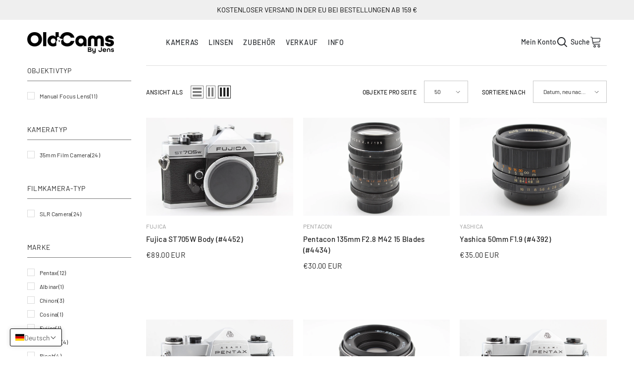

--- FILE ---
content_type: text/html; charset=utf-8
request_url: https://www.oldcamsbyjens.com/de/collections/m42
body_size: 103661
content:
<!doctype html><html class="no-js" lang="de">
    <head>
 
<meta charset="utf-8">
        <meta http-equiv="X-UA-Compatible" content="IE=edge">
        <meta name="viewport" content="width=device-width,initial-scale=1">
        <meta name="theme-color" content="">
        
         
        <link rel="canonical" href="https://www.oldcamsbyjens.com/de/collections/m42" canonical-shop-url="https://www.oldcamsbyjens.com/"><link rel="shortcut icon" href="//www.oldcamsbyjens.com/cdn/shop/files/favicon_50x50_6c9a3628-d89e-4cf7-9b6d-860b13679cf8_32x32.png?v=1701881481" type="image/png"><div id="fv-loading-icon">🔄</div>
        <link 
            rel="stylesheet" 
            href="[data-uri]" 
          />
          <style>

          #MainContent {
  opacity: 0; /* Initially hidden */
  animation: showDiv 1.3s ease 1.3s forwards; 
}

@keyframes showDiv {
  0% {
    opacity: 0;
  }
  100% {
    opacity: 1; /* Make the div visible */
  }
}

        </style>
      
        <script src="//www.oldcamsbyjens.com/cdn/shop/t/12/assets/lazy-load.js?v=101868579464036972701744353706" type="text/javascript"></script>
        <!-- 1. Define all scripts to block -->
<script>
  window.YETT_BLACKLIST = [
    /searchanise-ef84\.kxcdn\.com\/widgets/,
    /googletagmanager\.com\/gtm\.js/,
    /slider-revolution-59\//,
    /google-analytics\.com\/analytics\.js/,
    /\/gtm\.js/,
    /\/gtag\/js/,
    /gtag\s*\(/,
    /ga\s*\(/,
    /\/gtm[-\.]/,
    /fbevents\.js/,
    /fbq\s*\(/,
    /\/busting\/facebook-tracking\//,
    /shopifyChatV1Widget\.js/  // ✅ NEW: Shopify Inbox Chat
  ];
</script>

<!-- 2. Load the Yett library -->
<script src="https://unpkg.com/yett"></script>

<!-- 3. Setup the unblock logic -->
<script>
  document.addEventListener("DOMContentLoaded", function() {
    function unblockScripts() {
      console.log('User interaction detected, unblocking scripts...');
      window.yett.unblock([
        /searchanise-ef84\.kxcdn\.com\/widgets/,
        /googletagmanager\.com\/gtm\.js/,
        /slider-revolution-59\//,
        /google-analytics\.com\/analytics\.js/,
        /\/gtm\.js/,
        /\/gtag\/js/,
        /gtag\s*\(/,
        /ga\s*\(/,
        /\/gtm[-\.]/,
        /fbevents\.js/,
        /fbq\s*\(/,
        /\/busting\/facebook-tracking\//,
        /shopifyChatV1Widget\.js/
      ]);

      document.removeEventListener('mouseenter', unblockScripts);
      document.removeEventListener('touchstart', unblockScripts);
      document.removeEventListener('wheel', unblockScripts);
    }

    document.addEventListener('mouseenter', unblockScripts, { once: true });
    document.addEventListener('touchstart', unblockScripts, { once: true });
    document.addEventListener('wheel', unblockScripts, { once: true });

    // Failsafe: 10-second timeout
    setTimeout(unblockScripts, 10000);
  });
</script>

        <!-- JavaScript to Ensure Body is Visible After DOM is Ready -->
        <script defer="defer">
        document.addEventListener("DOMContentLoaded", function() {
        setTimeout(function() {
          document.querySelector('body').style.opacity = 1;
        }, 200); // 500ms delay
        });
        </script>

        <link rel="preconnect" href="https://cdn.shopify.com" crossorigin>
        <title>M42 - OldCamsByJens </title><meta name="description" content="Eine Sammlung von M42-Schraubgewinde-Kameras und -Objektiven, einschließlich 35-mm-DSLRs und Festbrennweiten-/Zoomobjektiven von Marken wie Pentax, Praktica, Zeiss und Helios.">

<meta property="og:site_name" content="OldCamsByJens">
<meta property="og:url" content="https://www.oldcamsbyjens.com/de/collections/m42">
<meta property="og:title" content="M42 - OldCamsByJens">
<meta property="og:type" content="product.group">
<meta property="og:description" content="Eine Sammlung von M42-Schraubgewinde-Kameras und -Objektiven, einschließlich 35-mm-DSLRs und Festbrennweiten-/Zoomobjektiven von Marken wie Pentax, Praktica, Zeiss und Helios."><meta property="og:image" content="http://www.oldcamsbyjens.com/cdn/shop/files/1200x628_Social_Sharing_Preview.png?v=1701880117">
  <meta property="og:image:secure_url" content="https://www.oldcamsbyjens.com/cdn/shop/files/1200x628_Social_Sharing_Preview.png?v=1701880117">
  <meta property="og:image:width" content="1200">
  <meta property="og:image:height" content="628"><meta name="twitter:card" content="summary_large_image">
<meta name="twitter:title" content="M42 - OldCamsByJens">
<meta name="twitter:description" content="Eine Sammlung von M42-Schraubgewinde-Kameras und -Objektiven, einschließlich 35-mm-DSLRs und Festbrennweiten-/Zoomobjektiven von Marken wie Pentax, Praktica, Zeiss und Helios.">

        <script>window.performance && window.performance.mark && window.performance.mark('shopify.content_for_header.start');</script><meta name="google-site-verification" content="Qr8Ty66iME7-90A_VM2kC4sAQI1ZK6nZP2yEnLIc5J0">
<meta id="shopify-digital-wallet" name="shopify-digital-wallet" content="/71012778249/digital_wallets/dialog">
<meta name="shopify-checkout-api-token" content="698cd2fe1755ba2ec1160e88f1e26883">
<meta id="in-context-paypal-metadata" data-shop-id="71012778249" data-venmo-supported="false" data-environment="production" data-locale="de_DE" data-paypal-v4="true" data-currency="EUR">
<link rel="alternate" type="application/atom+xml" title="Feed" href="/de/collections/m42.atom" />
<link rel="alternate" hreflang="x-default" href="https://www.oldcamsbyjens.com/collections/m42">
<link rel="alternate" hreflang="en" href="https://www.oldcamsbyjens.com/collections/m42">
<link rel="alternate" hreflang="fr" href="https://www.oldcamsbyjens.com/fr/collections/m42">
<link rel="alternate" hreflang="nl" href="https://www.oldcamsbyjens.com/nl/collections/m42">
<link rel="alternate" hreflang="de" href="https://www.oldcamsbyjens.com/de/collections/m42">
<link rel="alternate" hreflang="it" href="https://www.oldcamsbyjens.com/it/collections/m42">
<link rel="alternate" hreflang="es" href="https://www.oldcamsbyjens.com/es/collections/m42">
<link rel="alternate" hreflang="pl" href="https://www.oldcamsbyjens.com/pl/collections/m42">
<link rel="alternate" hreflang="ro" href="https://www.oldcamsbyjens.com/ro/collections/m42">
<link rel="alternate" hreflang="hu" href="https://www.oldcamsbyjens.com/hu/collections/m42">
<link rel="alternate" hreflang="pt" href="https://www.oldcamsbyjens.com/pt/collections/m42">
<link rel="alternate" hreflang="el" href="https://www.oldcamsbyjens.com/el/collections/m42">
<link rel="alternate" hreflang="cs" href="https://www.oldcamsbyjens.com/cs/collections/m42">
<link rel="alternate" hreflang="sv" href="https://www.oldcamsbyjens.com/sv/collections/m42">
<link rel="alternate" hreflang="bg" href="https://www.oldcamsbyjens.com/bg/collections/m42">
<link rel="alternate" hreflang="da" href="https://www.oldcamsbyjens.com/da/collections/m42">
<link rel="alternate" hreflang="fi" href="https://www.oldcamsbyjens.com/fi/collections/m42">
<link rel="alternate" hreflang="sk" href="https://www.oldcamsbyjens.com/sk/collections/m42">
<link rel="alternate" hreflang="sl" href="https://www.oldcamsbyjens.com/sl/collections/m42">
<link rel="alternate" hreflang="lt" href="https://www.oldcamsbyjens.com/lt/collections/m42">
<link rel="alternate" hreflang="lv" href="https://www.oldcamsbyjens.com/lv/collections/m42">
<link rel="alternate" type="application/json+oembed" href="https://www.oldcamsbyjens.com/de/collections/m42.oembed">
<script async="async" src="/checkouts/internal/preloads.js?locale=de-BE"></script>
<link rel="preconnect" href="https://shop.app" crossorigin="anonymous">
<script async="async" src="https://shop.app/checkouts/internal/preloads.js?locale=de-BE&shop_id=71012778249" crossorigin="anonymous"></script>
<script id="apple-pay-shop-capabilities" type="application/json">{"shopId":71012778249,"countryCode":"BE","currencyCode":"EUR","merchantCapabilities":["supports3DS"],"merchantId":"gid:\/\/shopify\/Shop\/71012778249","merchantName":"OldCamsByJens","requiredBillingContactFields":["postalAddress","email","phone"],"requiredShippingContactFields":["postalAddress","email","phone"],"shippingType":"shipping","supportedNetworks":["visa","maestro","masterCard","amex"],"total":{"type":"pending","label":"OldCamsByJens","amount":"1.00"},"shopifyPaymentsEnabled":true,"supportsSubscriptions":true}</script>
<script id="shopify-features" type="application/json">{"accessToken":"698cd2fe1755ba2ec1160e88f1e26883","betas":["rich-media-storefront-analytics"],"domain":"www.oldcamsbyjens.com","predictiveSearch":true,"shopId":71012778249,"locale":"de"}</script>
<script>var Shopify = Shopify || {};
Shopify.shop = "1b995c-2.myshopify.com";
Shopify.locale = "de";
Shopify.currency = {"active":"EUR","rate":"1.0"};
Shopify.country = "BE";
Shopify.theme = {"name":"Kopie Website voor Ecomposer 10-2-2025","id":171966562569,"schema_name":"Ella","schema_version":"6.7.0","theme_store_id":null,"role":"main"};
Shopify.theme.handle = "null";
Shopify.theme.style = {"id":null,"handle":null};
Shopify.cdnHost = "www.oldcamsbyjens.com/cdn";
Shopify.routes = Shopify.routes || {};
Shopify.routes.root = "/de/";</script>
<script type="module">!function(o){(o.Shopify=o.Shopify||{}).modules=!0}(window);</script>
<script>!function(o){function n(){var o=[];function n(){o.push(Array.prototype.slice.apply(arguments))}return n.q=o,n}var t=o.Shopify=o.Shopify||{};t.loadFeatures=n(),t.autoloadFeatures=n()}(window);</script>
<script>
  window.ShopifyPay = window.ShopifyPay || {};
  window.ShopifyPay.apiHost = "shop.app\/pay";
  window.ShopifyPay.redirectState = null;
</script>
<script id="shop-js-analytics" type="application/json">{"pageType":"collection"}</script>
<script defer="defer" async type="module" src="//www.oldcamsbyjens.com/cdn/shopifycloud/shop-js/modules/v2/client.init-shop-cart-sync_D96QZrIF.de.esm.js"></script>
<script defer="defer" async type="module" src="//www.oldcamsbyjens.com/cdn/shopifycloud/shop-js/modules/v2/chunk.common_SV6uigsF.esm.js"></script>
<script type="module">
  await import("//www.oldcamsbyjens.com/cdn/shopifycloud/shop-js/modules/v2/client.init-shop-cart-sync_D96QZrIF.de.esm.js");
await import("//www.oldcamsbyjens.com/cdn/shopifycloud/shop-js/modules/v2/chunk.common_SV6uigsF.esm.js");

  window.Shopify.SignInWithShop?.initShopCartSync?.({"fedCMEnabled":true,"windoidEnabled":true});

</script>
<script>
  window.Shopify = window.Shopify || {};
  if (!window.Shopify.featureAssets) window.Shopify.featureAssets = {};
  window.Shopify.featureAssets['shop-js'] = {"shop-cart-sync":["modules/v2/client.shop-cart-sync_D9v5EJ5H.de.esm.js","modules/v2/chunk.common_SV6uigsF.esm.js"],"init-fed-cm":["modules/v2/client.init-fed-cm_DlbV7VrN.de.esm.js","modules/v2/chunk.common_SV6uigsF.esm.js"],"shop-button":["modules/v2/client.shop-button_7yN-YEo8.de.esm.js","modules/v2/chunk.common_SV6uigsF.esm.js"],"shop-cash-offers":["modules/v2/client.shop-cash-offers_CZ39C1VE.de.esm.js","modules/v2/chunk.common_SV6uigsF.esm.js","modules/v2/chunk.modal_CqlMJe-n.esm.js"],"init-windoid":["modules/v2/client.init-windoid_CPAVU_59.de.esm.js","modules/v2/chunk.common_SV6uigsF.esm.js"],"init-shop-email-lookup-coordinator":["modules/v2/client.init-shop-email-lookup-coordinator_BE78sutm.de.esm.js","modules/v2/chunk.common_SV6uigsF.esm.js"],"shop-toast-manager":["modules/v2/client.shop-toast-manager_Dc8Kqo2D.de.esm.js","modules/v2/chunk.common_SV6uigsF.esm.js"],"shop-login-button":["modules/v2/client.shop-login-button_CdH6DD4B.de.esm.js","modules/v2/chunk.common_SV6uigsF.esm.js","modules/v2/chunk.modal_CqlMJe-n.esm.js"],"avatar":["modules/v2/client.avatar_BTnouDA3.de.esm.js"],"pay-button":["modules/v2/client.pay-button_BaMaWndh.de.esm.js","modules/v2/chunk.common_SV6uigsF.esm.js"],"init-shop-cart-sync":["modules/v2/client.init-shop-cart-sync_D96QZrIF.de.esm.js","modules/v2/chunk.common_SV6uigsF.esm.js"],"init-customer-accounts":["modules/v2/client.init-customer-accounts_DPOSv1Vm.de.esm.js","modules/v2/client.shop-login-button_CdH6DD4B.de.esm.js","modules/v2/chunk.common_SV6uigsF.esm.js","modules/v2/chunk.modal_CqlMJe-n.esm.js"],"init-shop-for-new-customer-accounts":["modules/v2/client.init-shop-for-new-customer-accounts_CQXgmjbo.de.esm.js","modules/v2/client.shop-login-button_CdH6DD4B.de.esm.js","modules/v2/chunk.common_SV6uigsF.esm.js","modules/v2/chunk.modal_CqlMJe-n.esm.js"],"init-customer-accounts-sign-up":["modules/v2/client.init-customer-accounts-sign-up_BxD8dlgd.de.esm.js","modules/v2/client.shop-login-button_CdH6DD4B.de.esm.js","modules/v2/chunk.common_SV6uigsF.esm.js","modules/v2/chunk.modal_CqlMJe-n.esm.js"],"checkout-modal":["modules/v2/client.checkout-modal_CKh-sfKU.de.esm.js","modules/v2/chunk.common_SV6uigsF.esm.js","modules/v2/chunk.modal_CqlMJe-n.esm.js"],"shop-follow-button":["modules/v2/client.shop-follow-button_CTvrvDxo.de.esm.js","modules/v2/chunk.common_SV6uigsF.esm.js","modules/v2/chunk.modal_CqlMJe-n.esm.js"],"lead-capture":["modules/v2/client.lead-capture_CuieyBjh.de.esm.js","modules/v2/chunk.common_SV6uigsF.esm.js","modules/v2/chunk.modal_CqlMJe-n.esm.js"],"shop-login":["modules/v2/client.shop-login_D_5Nijtq.de.esm.js","modules/v2/chunk.common_SV6uigsF.esm.js","modules/v2/chunk.modal_CqlMJe-n.esm.js"],"payment-terms":["modules/v2/client.payment-terms_B0kyqrWX.de.esm.js","modules/v2/chunk.common_SV6uigsF.esm.js","modules/v2/chunk.modal_CqlMJe-n.esm.js"]};
</script>
<script>(function() {
  var isLoaded = false;
  function asyncLoad() {
    if (isLoaded) return;
    isLoaded = true;
    var urls = ["https:\/\/packlink-spf-pro.appspot.com\/platform\/PRO\/checkout\/thankYouScript?v=8\u0026shop=1b995c-2.myshopify.com","https:\/\/static2.rapidsearch.dev\/resultpage.js?shop=1b995c-2.myshopify.com","https:\/\/omnisnippet1.com\/platforms\/shopify.js?source=scriptTag\u0026v=2025-10-18T15\u0026shop=1b995c-2.myshopify.com"];
    for (var i = 0; i < urls.length; i++) {
      var s = document.createElement('script');
      s.type = 'text/javascript';
      s.async = true;
      s.src = urls[i];
      var x = document.getElementsByTagName('script')[0];
      x.parentNode.insertBefore(s, x);
    }
  };
  if(window.attachEvent) {
    window.attachEvent('onload', asyncLoad);
  } else {
    window.addEventListener('load', asyncLoad, false);
  }
})();</script>
<script id="__st">var __st={"a":71012778249,"offset":3600,"reqid":"981d76e1-987b-4455-b939-bb979df8647a-1768490170","pageurl":"www.oldcamsbyjens.com\/de\/collections\/m42","u":"002f0e3f5ffc","p":"collection","rtyp":"collection","rid":504421908745};</script>
<script>window.ShopifyPaypalV4VisibilityTracking = true;</script>
<script id="captcha-bootstrap">!function(){'use strict';const t='contact',e='account',n='new_comment',o=[[t,t],['blogs',n],['comments',n],[t,'customer']],c=[[e,'customer_login'],[e,'guest_login'],[e,'recover_customer_password'],[e,'create_customer']],r=t=>t.map((([t,e])=>`form[action*='/${t}']:not([data-nocaptcha='true']) input[name='form_type'][value='${e}']`)).join(','),a=t=>()=>t?[...document.querySelectorAll(t)].map((t=>t.form)):[];function s(){const t=[...o],e=r(t);return a(e)}const i='password',u='form_key',d=['recaptcha-v3-token','g-recaptcha-response','h-captcha-response',i],f=()=>{try{return window.sessionStorage}catch{return}},m='__shopify_v',_=t=>t.elements[u];function p(t,e,n=!1){try{const o=window.sessionStorage,c=JSON.parse(o.getItem(e)),{data:r}=function(t){const{data:e,action:n}=t;return t[m]||n?{data:e,action:n}:{data:t,action:n}}(c);for(const[e,n]of Object.entries(r))t.elements[e]&&(t.elements[e].value=n);n&&o.removeItem(e)}catch(o){console.error('form repopulation failed',{error:o})}}const l='form_type',E='cptcha';function T(t){t.dataset[E]=!0}const w=window,h=w.document,L='Shopify',v='ce_forms',y='captcha';let A=!1;((t,e)=>{const n=(g='f06e6c50-85a8-45c8-87d0-21a2b65856fe',I='https://cdn.shopify.com/shopifycloud/storefront-forms-hcaptcha/ce_storefront_forms_captcha_hcaptcha.v1.5.2.iife.js',D={infoText:'Durch hCaptcha geschützt',privacyText:'Datenschutz',termsText:'Allgemeine Geschäftsbedingungen'},(t,e,n)=>{const o=w[L][v],c=o.bindForm;if(c)return c(t,g,e,D).then(n);var r;o.q.push([[t,g,e,D],n]),r=I,A||(h.body.append(Object.assign(h.createElement('script'),{id:'captcha-provider',async:!0,src:r})),A=!0)});var g,I,D;w[L]=w[L]||{},w[L][v]=w[L][v]||{},w[L][v].q=[],w[L][y]=w[L][y]||{},w[L][y].protect=function(t,e){n(t,void 0,e),T(t)},Object.freeze(w[L][y]),function(t,e,n,w,h,L){const[v,y,A,g]=function(t,e,n){const i=e?o:[],u=t?c:[],d=[...i,...u],f=r(d),m=r(i),_=r(d.filter((([t,e])=>n.includes(e))));return[a(f),a(m),a(_),s()]}(w,h,L),I=t=>{const e=t.target;return e instanceof HTMLFormElement?e:e&&e.form},D=t=>v().includes(t);t.addEventListener('submit',(t=>{const e=I(t);if(!e)return;const n=D(e)&&!e.dataset.hcaptchaBound&&!e.dataset.recaptchaBound,o=_(e),c=g().includes(e)&&(!o||!o.value);(n||c)&&t.preventDefault(),c&&!n&&(function(t){try{if(!f())return;!function(t){const e=f();if(!e)return;const n=_(t);if(!n)return;const o=n.value;o&&e.removeItem(o)}(t);const e=Array.from(Array(32),(()=>Math.random().toString(36)[2])).join('');!function(t,e){_(t)||t.append(Object.assign(document.createElement('input'),{type:'hidden',name:u})),t.elements[u].value=e}(t,e),function(t,e){const n=f();if(!n)return;const o=[...t.querySelectorAll(`input[type='${i}']`)].map((({name:t})=>t)),c=[...d,...o],r={};for(const[a,s]of new FormData(t).entries())c.includes(a)||(r[a]=s);n.setItem(e,JSON.stringify({[m]:1,action:t.action,data:r}))}(t,e)}catch(e){console.error('failed to persist form',e)}}(e),e.submit())}));const S=(t,e)=>{t&&!t.dataset[E]&&(n(t,e.some((e=>e===t))),T(t))};for(const o of['focusin','change'])t.addEventListener(o,(t=>{const e=I(t);D(e)&&S(e,y())}));const B=e.get('form_key'),M=e.get(l),P=B&&M;t.addEventListener('DOMContentLoaded',(()=>{const t=y();if(P)for(const e of t)e.elements[l].value===M&&p(e,B);[...new Set([...A(),...v().filter((t=>'true'===t.dataset.shopifyCaptcha))])].forEach((e=>S(e,t)))}))}(h,new URLSearchParams(w.location.search),n,t,e,['guest_login'])})(!0,!0)}();</script>
<script integrity="sha256-4kQ18oKyAcykRKYeNunJcIwy7WH5gtpwJnB7kiuLZ1E=" data-source-attribution="shopify.loadfeatures" defer="defer" src="//www.oldcamsbyjens.com/cdn/shopifycloud/storefront/assets/storefront/load_feature-a0a9edcb.js" crossorigin="anonymous"></script>
<script crossorigin="anonymous" defer="defer" src="//www.oldcamsbyjens.com/cdn/shopifycloud/storefront/assets/shopify_pay/storefront-65b4c6d7.js?v=20250812"></script>
<script data-source-attribution="shopify.dynamic_checkout.dynamic.init">var Shopify=Shopify||{};Shopify.PaymentButton=Shopify.PaymentButton||{isStorefrontPortableWallets:!0,init:function(){window.Shopify.PaymentButton.init=function(){};var t=document.createElement("script");t.src="https://www.oldcamsbyjens.com/cdn/shopifycloud/portable-wallets/latest/portable-wallets.de.js",t.type="module",document.head.appendChild(t)}};
</script>
<script data-source-attribution="shopify.dynamic_checkout.buyer_consent">
  function portableWalletsHideBuyerConsent(e){var t=document.getElementById("shopify-buyer-consent"),n=document.getElementById("shopify-subscription-policy-button");t&&n&&(t.classList.add("hidden"),t.setAttribute("aria-hidden","true"),n.removeEventListener("click",e))}function portableWalletsShowBuyerConsent(e){var t=document.getElementById("shopify-buyer-consent"),n=document.getElementById("shopify-subscription-policy-button");t&&n&&(t.classList.remove("hidden"),t.removeAttribute("aria-hidden"),n.addEventListener("click",e))}window.Shopify?.PaymentButton&&(window.Shopify.PaymentButton.hideBuyerConsent=portableWalletsHideBuyerConsent,window.Shopify.PaymentButton.showBuyerConsent=portableWalletsShowBuyerConsent);
</script>
<script data-source-attribution="shopify.dynamic_checkout.cart.bootstrap">document.addEventListener("DOMContentLoaded",(function(){function t(){return document.querySelector("shopify-accelerated-checkout-cart, shopify-accelerated-checkout")}if(t())Shopify.PaymentButton.init();else{new MutationObserver((function(e,n){t()&&(Shopify.PaymentButton.init(),n.disconnect())})).observe(document.body,{childList:!0,subtree:!0})}}));
</script>
<script id='scb4127' type='text/javascript' async='' src='https://www.oldcamsbyjens.com/cdn/shopifycloud/privacy-banner/storefront-banner.js'></script><link id="shopify-accelerated-checkout-styles" rel="stylesheet" media="screen" href="https://www.oldcamsbyjens.com/cdn/shopifycloud/portable-wallets/latest/accelerated-checkout-backwards-compat.css" crossorigin="anonymous">
<style id="shopify-accelerated-checkout-cart">
        #shopify-buyer-consent {
  margin-top: 1em;
  display: inline-block;
  width: 100%;
}

#shopify-buyer-consent.hidden {
  display: none;
}

#shopify-subscription-policy-button {
  background: none;
  border: none;
  padding: 0;
  text-decoration: underline;
  font-size: inherit;
  cursor: pointer;
}

#shopify-subscription-policy-button::before {
  box-shadow: none;
}

      </style>
<script id="sections-script" data-sections="header-mobile,header-navigation-basic" defer="defer" src="//www.oldcamsbyjens.com/cdn/shop/t/12/compiled_assets/scripts.js?16950"></script>
<script>window.performance && window.performance.mark && window.performance.mark('shopify.content_for_header.end');</script>
        <style>
        
        
        

        @font-face { font-display: swap;
  font-family: Barlow;
  font-weight: 400;
  font-style: normal;
  src: url("//www.oldcamsbyjens.com/cdn/fonts/barlow/barlow_n4.038c60d7ea9ddb238b2f64ba6f463ba6c0b5e5ad.woff2") format("woff2"),
       url("//www.oldcamsbyjens.com/cdn/fonts/barlow/barlow_n4.074a9f2b990b38aec7d56c68211821e455b6d075.woff") format("woff");
}

        @font-face { font-display: swap;
  font-family: Barlow;
  font-weight: 500;
  font-style: normal;
  src: url("//www.oldcamsbyjens.com/cdn/fonts/barlow/barlow_n5.a193a1990790eba0cc5cca569d23799830e90f07.woff2") format("woff2"),
       url("//www.oldcamsbyjens.com/cdn/fonts/barlow/barlow_n5.ae31c82169b1dc0715609b8cc6a610b917808358.woff") format("woff");
}

        @font-face { font-display: swap;
  font-family: Barlow;
  font-weight: 600;
  font-style: normal;
  src: url("//www.oldcamsbyjens.com/cdn/fonts/barlow/barlow_n6.329f582a81f63f125e63c20a5a80ae9477df68e1.woff2") format("woff2"),
       url("//www.oldcamsbyjens.com/cdn/fonts/barlow/barlow_n6.0163402e36247bcb8b02716880d0b39568412e9e.woff") format("woff");
}

        @font-face { font-display: swap;
  font-family: Barlow;
  font-weight: 700;
  font-style: normal;
  src: url("//www.oldcamsbyjens.com/cdn/fonts/barlow/barlow_n7.691d1d11f150e857dcbc1c10ef03d825bc378d81.woff2") format("woff2"),
       url("//www.oldcamsbyjens.com/cdn/fonts/barlow/barlow_n7.4fdbb1cb7da0e2c2f88492243ffa2b4f91924840.woff") format("woff");
}


        
            
            
            
            
            
            
            
            

                  :root {
        --font-family-1: Barlow,sans-serif;
        --font-family-2: "Courier New",Courier, monospace;

        /* Settings Body */--font-body-family: Barlow,sans-serif;--font-body-size: 12px;--font-body-weight: 400;--body-line-height: 22px;--body-letter-spacing: .02em;

        /* Settings Heading */--font-heading-family: Barlow,sans-serif;--font-heading-size: 16px;--font-heading-weight: 700;--font-heading-style: normal;--heading-line-height: 24px;--heading-letter-spacing: .05em;--heading-text-transform: uppercase;--heading-border-height: 2px;

        /* Menu Lv1 */--font-menu-lv1-family: Barlow,sans-serif;--font-menu-lv1-size: 14px;--font-menu-lv1-weight: 500;--menu-lv1-line-height: 22px;--menu-lv1-letter-spacing: .05em;--menu-lv1-text-transform: none;

        /* Menu Lv2 */--font-menu-lv2-family: Barlow,sans-serif;--font-menu-lv2-size: 15px;--font-menu-lv2-weight: 400;--menu-lv2-line-height: 22px;--menu-lv2-letter-spacing: .02em;--menu-lv2-text-transform: capitalize;

        /* Menu Lv3 */--font-menu-lv3-family: Barlow,sans-serif;--font-menu-lv3-size: 13px;--font-menu-lv3-weight: 400;--menu-lv3-line-height: 22px;--menu-lv3-letter-spacing: .02em;--menu-lv3-text-transform: capitalize;

        /* Mega Menu Lv2 */--font-mega-menu-lv2-family: Barlow,sans-serif;--font-mega-menu-lv2-size: 12px;--font-mega-menu-lv2-weight: 600;--font-mega-menu-lv2-style: normal;--mega-menu-lv2-line-height: 22px;--mega-menu-lv2-letter-spacing: .02em;--mega-menu-lv2-text-transform: uppercase;

        /* Mega Menu Lv3 */--font-mega-menu-lv3-family: Barlow,sans-serif;--font-mega-menu-lv3-size: 12px;--font-mega-menu-lv3-weight: 400;--mega-menu-lv3-line-height: 22px;--mega-menu-lv3-letter-spacing: .02em;--mega-menu-lv3-text-transform: capitalize;

        /* Product Card Title */--product-title-font: Barlow,sans-serif;--product-title-font-size : 15px;--product-title-font-weight : 500;--product-title-line-height: 22px;--product-title-letter-spacing: .02em;--product-title-line-text : 2;--product-title-text-transform : capitalize;--product-title-margin-bottom: 10px;

        /* Product Card Vendor */--product-vendor-font: Barlow,sans-serif;--product-vendor-font-size : 12px;--product-vendor-font-weight : 400;--product-vendor-font-style : normal;--product-vendor-line-height: 22px;--product-vendor-letter-spacing: .02em;--product-vendor-text-transform : uppercase;--product-vendor-margin-bottom: 0px;--product-vendor-margin-top: 0px;

        /* Product Card Price */--product-price-font: Barlow,sans-serif;--product-price-font-size : 15px;--product-price-font-weight : 400;--product-price-line-height: 22px;--product-price-letter-spacing: .02em;--product-price-margin-top: 0px;--product-price-margin-bottom: 13px;

        /* Product Card Badge */--badge-font: Barlow,sans-serif;--badge-font-size : 12px;--badge-font-weight : 400;--badge-text-transform : capitalize;--badge-letter-spacing: .02em;--badge-line-height: 20px;--badge-border-radius: 0px;--badge-padding-top: 0px;--badge-padding-bottom: 0px;--badge-padding-left-right: 20px;--badge-postion-top: 5px;--badge-postion-left-right: 5px;

        /* Product Quickview */
        --product-quickview-font-size : 12px; --product-quickview-line-height: 23px; --product-quickview-border-radius: 1px; --product-quickview-padding-top: 0px; --product-quickview-padding-bottom: 0px; --product-quickview-padding-left-right: 7px; --product-quickview-sold-out-product: #e95144;--product-quickview-box-shadow: none;/* Blog Card Tile */--blog-title-font: Barlow,sans-serif;--blog-title-font-size : 100px; --blog-title-font-weight : 700; --blog-title-line-height: 1px; --blog-title-letter-spacing: .09em; --blog-title-text-transform : none;

        /* Blog Card Info (Date, Author) */--blog-info-font: Barlow,sans-serif;--blog-info-font-size : 14px; --blog-info-font-weight : 400; --blog-info-line-height: 20px; --blog-info-letter-spacing: .02em; --blog-info-text-transform : uppercase;

        /* Button 1 */--btn-1-font-family: Barlow,sans-serif;--btn-1-font-size: 14px; --btn-1-font-weight: 700; --btn-1-text-transform: uppercase; --btn-1-line-height: 22px; --btn-1-letter-spacing: .05em; --btn-1-text-align: center; --btn-1-border-radius: 0px; --btn-1-border-width: 1px; --btn-1-border-style: solid; --btn-1-padding-top: 10px; --btn-1-padding-bottom: 10px; --btn-1-horizontal-length: 0px; --btn-1-vertical-length: 0px; --btn-1-blur-radius: 0px; --btn-1-spread: 0px;
        --btn-1-all-bg-opacity-hover: rgba(0, 0, 0, 0.5);--btn-1-inset: ;/* Button 2 */--btn-2-font-family: "Courier New",Courier, monospace;--btn-2-font-size: 18px; --btn-2-font-weight: 700; --btn-2-text-transform: uppercase; --btn-2-line-height: 23px; --btn-2-letter-spacing: .05em; --btn-2-text-align: right; --btn-2-border-radius: 6px; --btn-2-border-width: 1px; --btn-2-border-style: solid; --btn-2-padding-top: 20px; --btn-2-padding-bottom: 20px; --btn-2-horizontal-length: 4px; --btn-2-vertical-length: 4px; --btn-2-blur-radius: 7px; --btn-2-spread: 0px;
        --btn-2-all-bg-opacity: rgba(25, 145, 226, 0.5);--btn-2-all-bg-opacity-hover: rgba(0, 0, 0, 0.5);--btn-2-inset: ;/* Button 3 */--btn-3-font-family: Barlow,sans-serif;--btn-3-font-size: 14px; --btn-3-font-weight: 700; --btn-3-text-transform: uppercase; --btn-3-line-height: 22px; --btn-3-letter-spacing: .05em; --btn-3-text-align: center; --btn-3-border-radius: 0px; --btn-3-border-width: 1px; --btn-3-border-style: solid; --btn-3-padding-top: 10px; --btn-3-padding-bottom: 10px; --btn-3-horizontal-length: 0px; --btn-3-vertical-length: 0px; --btn-3-blur-radius: 0px; --btn-3-spread: 0px;
        --btn-3-all-bg-opacity: rgba(0, 0, 0, 0.1);--btn-3-all-bg-opacity-hover: rgba(0, 0, 0, 0.1);--btn-3-inset: ;/* Footer Heading */--footer-heading-font-family: Barlow,sans-serif;--footer-heading-font-size : 15px; --footer-heading-font-weight : 600; --footer-heading-line-height : 22px; --footer-heading-letter-spacing : .05em; --footer-heading-text-transform : uppercase;

        /* Footer Link */--footer-link-font-family: Barlow,sans-serif;--footer-link-font-size : 12px; --footer-link-font-weight : ; --footer-link-line-height : 28px; --footer-link-letter-spacing : .02em; --footer-link-text-transform : capitalize;

        /* Page Title */--font-page-title-family: Barlow,sans-serif;--font-page-title-size: 18px; --font-page-title-weight: 700; --font-page-title-style: normal; --page-title-line-height: 20px; --page-title-letter-spacing: .05em; --page-title-text-transform: uppercase;

        /* Font Product Tab Title */
        --font-tab-type-1: Barlow,sans-serif; --font-tab-type-2: "Courier New",Courier, monospace;

        /* Text Size */
        --text-size-font-size : 10px; --text-size-font-weight : 400; --text-size-line-height : 22px; --text-size-letter-spacing : 0; --text-size-text-transform : uppercase; --text-size-color : #787878;

        /* Font Weight */
        --font-weight-normal: 400; --font-weight-medium: 500; --font-weight-semibold: 600; --font-weight-bold: 700; --font-weight-bolder: 800; --font-weight-black: 900;

        /* Radio Button */
        --form-label-checkbox-before-bg: #fff; --form-label-checkbox-before-border: #cecece; --form-label-checkbox-before-bg-checked: #000;

        /* Conatiner */
        --body-custom-width-container: 1600px;

        /* Layout Boxed */
        --color-background-layout-boxed: #f8f8f8;/* Arrow */
        --position-horizontal-slick-arrow: 0;

        /* General Color*/
        --color-text: #232323; --color-text2: #969696; --color-global: #232323; --color-white: #FFFFFF; --color-grey: #868686; --color-black: #202020; --color-base-text-rgb: 35, 35, 35; --color-base-text2-rgb: 150, 150, 150; --color-background: #ffffff; --color-background-rgb: 255, 255, 255; --color-background-overylay: rgba(255, 255, 255, 0.9); --color-base-accent-text: ; --color-base-accent-1: ; --color-base-accent-2: ; --color-link: #232323; --color-link-hover: #232323; --color-error: #D93333; --color-error-bg: #FCEEEE; --color-success: #5A5A5A; --color-success-bg: #DFF0D8; --color-info: #202020; --color-info-bg: #FFF2DD; --color-link-underline: rgba(35, 35, 35, 0.5); --color-breadcrumb: #999999; --colors-breadcrumb-hover: #232323;--colors-breadcrumb-active: #999999; --border-global: #e6e6e6; --bg-global: #fafafa; --bg-planceholder: #fafafa; --color-warning: #fff; --bg-warning: #e0b252; --color-background-10 : #e9e9e9; --color-background-20 : #d3d3d3; --color-background-30 : #bdbdbd; --color-background-50 : #919191; --color-background-global : #919191;

        /* Arrow Color */
        --arrow-color: #323232; --arrow-background-color: #fff; --arrow-border-color: #ccc;--arrow-color-hover: #323232;--arrow-background-color-hover: #f8f8f8;--arrow-border-color-hover: #f8f8f8;--arrow-width: 35px;--arrow-height: 35px;--arrow-size: px;--arrow-size-icon: 17px;--arrow-border-radius: 50%;--arrow-border-width: 1px;--arrow-width-half: -17px;

        /* Pagination Color */
        --pagination-item-color: #3c3c3c; --pagination-item-color-active: #3c3c3c; --pagination-item-bg-color: #fff;--pagination-item-bg-color-active: #fff;--pagination-item-border-color: #fff;--pagination-item-border-color-active: #ffffff;--pagination-arrow-color: #3c3c3c;--pagination-arrow-color-active: #3c3c3c;--pagination-arrow-bg-color: #fff;--pagination-arrow-bg-color-active: #fff;--pagination-arrow-border-color: #fff;--pagination-arrow-border-color-active: #fff;

        /* Dots Color */
        --dots-color: transparent;--dots-border-color: #323232;--dots-color-active: #323232;--dots-border-color-active: #323232;--dots-style2-background-opacity: #00000050;--dots-width: 12px;--dots-height: 12px;

        /* Button Color */
        --btn-1-color: #FFFFFF;--btn-1-bg: #232323;--btn-1-border: #232323;--btn-1-color-hover: #232323;--btn-1-bg-hover: #ffffff;--btn-1-border-hover: #232323;
        --btn-2-color: #232323;--btn-2-bg: #FFFFFF;--btn-2-border: #727272;--btn-2-color-hover: #FFFFFF;--btn-2-bg-hover: #232323;--btn-2-border-hover: #232323;
        --btn-3-color: #FFFFFF;--btn-3-bg: #e9514b;--btn-3-border: #e9514b;--btn-3-color-hover: #ffffff;--btn-3-bg-hover: #e9514b;--btn-3-border-hover: #e9514b;
        --anchor-transition: all ease .3s;--bg-white: #ffffff;--bg-black: #000000;--bg-grey: #808080;--icon: var(--color-text);--text-cart: #3c3c3c;--duration-short: 100ms;--duration-default: 350ms;--duration-long: 500ms;--form-input-bg: #ffffff;--form-input-border: #c7c7c7;--form-input-color: #232323;--form-input-placeholder: #868686;--form-label: #232323;

        --new-badge-color: #232323;--new-badge-bg: #FFFFFF;--sale-badge-color: #ffffff;--sale-badge-bg: #e95144;--sold-out-badge-color: #ffffff;--sold-out-badge-bg: #c1c1c1;--custom-badge-color: #ffffff;--custom-badge-bg: #ffbb49;--bundle-badge-color: #ffffff;--bundle-badge-bg: #232323;
        
        --product-title-color : #232323;--product-title-color-hover : #232323;--product-vendor-color : #969696;--product-price-color : #232323;--product-sale-price-color : #e95144;--product-compare-price-color : #969696;--product-countdown-color : #c12e48;--product-countdown-bg-color : #ffffff;

        --product-swatch-border : #cbcbcb;--product-swatch-border-active : #232323;--product-swatch-width : 40px;--product-swatch-height : 40px;--product-swatch-border-radius : 0px;--product-swatch-color-width : 40px;--product-swatch-color-height : 40px;--product-swatch-color-border-radius : 20px;

        --product-wishlist-color : #000000;--product-wishlist-bg : #ffffff;--product-wishlist-border : transparent;--product-wishlist-color-added : #ffffff;--product-wishlist-bg-added : #000000;--product-wishlist-border-added : transparent;--product-compare-color : #000000;--product-compare-bg : #FFFFFF;--product-compare-color-added : #D12442; --product-compare-bg-added : #FFFFFF; --product-hot-stock-text-color : #d62828; --product-quick-view-color : #000000; --product-cart-image-fit : contain; --product-title-variant-font-size: 16px;--product-quick-view-bg : #FFFFFF;--product-quick-view-bg-above-button: rgba(255, 255, 255, 0.7);--product-quick-view-color-hover : #FFFFFF;--product-quick-view-bg-hover : #000000;--product-action-color : #232323;--product-action-bg : #ffffff;--product-action-border : #000000;--product-action-color-hover : #FFFFFF;--product-action-bg-hover : #232323;--product-action-border-hover : #232323;

        /* Multilevel Category Filter */
        --color-label-multiLevel-categories: #232323;--bg-label-multiLevel-categories: #fff;--color-button-multiLevel-categories: #fff;--bg-button-multiLevel-categories: #ff8b21;--border-button-multiLevel-categories: transparent;--hover-color-button-multiLevel-categories: #fff;--hover-bg-button-multiLevel-categories: #ff8b21;--cart-item-bg : #ffffff;--cart-item-border : #e8e8e8;--cart-item-border-width : 1px;--cart-item-border-style : solid;--w-product-swatch-custom: 30px;--h-product-swatch-custom: 30px;--w-product-swatch-custom-mb: 20px;--h-product-swatch-custom-mb: 20px;--font-size-product-swatch-more: 12px;--swatch-border : #cbcbcb;--swatch-border-active : #232323;

        --variant-size: #232323;--variant-size-border: #e7e7e7;--variant-size-bg: #ffffff;--variant-size-hover: #ffffff;--variant-size-border-hover: #232323;--variant-size-bg-hover: #232323;--variant-bg : #ffffff; --variant-color : #232323; --variant-bg-active : #ffffff; --variant-color-active : #232323;

        --fontsize-text-social: 12px;
        --page-content-distance: 64px;--sidebar-content-distance: 40px;--button-transition-ease: cubic-bezier(.25,.46,.45,.94);

        /* Loading Spinner Color */
        --spinner-top-color: #fc0; --spinner-right-color: #4dd4c6; --spinner-bottom-color: #f00; --spinner-left-color: #f6f6f6;

        /* Product Card Marquee */
        --product-marquee-background-color: ;--product-marquee-text-color: #FFFFFF;--product-marquee-text-size: 14px;--product-marquee-text-mobile-size: 14px;--product-marquee-text-weight: 400;--product-marquee-text-transform: none;--product-marquee-text-style: italic;--product-marquee-speed: ; --product-marquee-line-height: calc(var(--product-marquee-text-mobile-size) * 1.5);
    }
</style>
        <link href="//www.oldcamsbyjens.com/cdn/shop/t/12/assets/base.css?v=16192122312962717271761555695" rel="stylesheet" type="text/css" media="all" />
<link href="//www.oldcamsbyjens.com/cdn/shop/t/12/assets/fade-up-animation.css?v=148448505227430981271739188480" rel="stylesheet" type="text/css" media="all" />
<link href="//www.oldcamsbyjens.com/cdn/shop/t/12/assets/animated.css?v=91884483947907798981739188321" rel="stylesheet" type="text/css" media="all" />
<link href="//www.oldcamsbyjens.com/cdn/shop/t/12/assets/component-card.css?v=78222020665074111901739188361" rel="stylesheet" type="text/css" media="all" />
<link href="//www.oldcamsbyjens.com/cdn/shop/t/12/assets/component-loading-overlay.css?v=23413779889692260311739188406" rel="stylesheet" type="text/css" media="all" />
<link href="//www.oldcamsbyjens.com/cdn/shop/t/12/assets/component-loading-banner.css?v=174182093490133639901739188405" rel="stylesheet" type="text/css" media="all" />
<link href="//www.oldcamsbyjens.com/cdn/shop/t/12/assets/component-quick-cart.css?v=51373453988532490831739188438" rel="stylesheet" type="text/css" media="all" />
<link rel="stylesheet" href="//www.oldcamsbyjens.com/cdn/shop/t/12/assets/vendor.css?v=164616260963476715651739188564" media="print" onload="this.media='all'">
<noscript><link href="//www.oldcamsbyjens.com/cdn/shop/t/12/assets/vendor.css?v=164616260963476715651739188564" rel="stylesheet" type="text/css" media="all" /></noscript>


	<link href="//www.oldcamsbyjens.com/cdn/shop/t/12/assets/component-card-02.css?v=149569541520816267171739188353" rel="stylesheet" type="text/css" media="all" />


<link href="//www.oldcamsbyjens.com/cdn/shop/t/12/assets/component-predictive-search.css?v=18150319448523745721739188423" rel="stylesheet" type="text/css" media="all" />
<link rel="stylesheet" href="//www.oldcamsbyjens.com/cdn/shop/t/12/assets/component-product-form.css?v=22444863787356217611739188429" media="print" onload="this.media='all'">
	<link rel="stylesheet" href="//www.oldcamsbyjens.com/cdn/shop/t/12/assets/component-price.css?v=113014100369699422931739188425" media="print" onload="this.media='all'">
	<link rel="stylesheet" href="//www.oldcamsbyjens.com/cdn/shop/t/12/assets/component-badge.css?v=58385199191654577521739188344" media="print" onload="this.media='all'">
	<link rel="stylesheet" href="//www.oldcamsbyjens.com/cdn/shop/t/12/assets/component-rte.css?v=131360998505457786651739188446" media="print" onload="this.media='all'">
	<link rel="stylesheet" href="//www.oldcamsbyjens.com/cdn/shop/t/12/assets/component-share.css?v=23553761141326501681739188450" media="print" onload="this.media='all'"><link rel="stylesheet" href="//www.oldcamsbyjens.com/cdn/shop/t/12/assets/component-newsletter.css?v=111617043413587308161739188418" media="print" onload="this.media='all'">
<link rel="stylesheet" href="//www.oldcamsbyjens.com/cdn/shop/t/12/assets/component-slider.css?v=134420753549460766241739188453" media="print" onload="this.media='all'">
<link rel="stylesheet" href="//www.oldcamsbyjens.com/cdn/shop/t/12/assets/component-list-social.css?v=102044711114163579551739188404" media="print" onload="this.media='all'"><noscript><link href="//www.oldcamsbyjens.com/cdn/shop/t/12/assets/component-product-form.css?v=22444863787356217611739188429" rel="stylesheet" type="text/css" media="all" /></noscript>
	<noscript><link href="//www.oldcamsbyjens.com/cdn/shop/t/12/assets/component-price.css?v=113014100369699422931739188425" rel="stylesheet" type="text/css" media="all" /></noscript>
	<noscript><link href="//www.oldcamsbyjens.com/cdn/shop/t/12/assets/component-badge.css?v=58385199191654577521739188344" rel="stylesheet" type="text/css" media="all" /></noscript>
	<noscript><link href="//www.oldcamsbyjens.com/cdn/shop/t/12/assets/component-rte.css?v=131360998505457786651739188446" rel="stylesheet" type="text/css" media="all" /></noscript>
	<noscript><link href="//www.oldcamsbyjens.com/cdn/shop/t/12/assets/component-share.css?v=23553761141326501681739188450" rel="stylesheet" type="text/css" media="all" /></noscript><link rel="stylesheet" href="//www.oldcamsbyjens.com/cdn/shop/t/12/assets/component-product-card-marquee.css?v=157819678160912630771739188427" media="print" onload="this.media='all'">
	<noscript><link href="//www.oldcamsbyjens.com/cdn/shop/t/12/assets/component-product-card-marquee.css?v=157819678160912630771739188427" rel="stylesheet" type="text/css" media="all" /></noscript><noscript><link href="//www.oldcamsbyjens.com/cdn/shop/t/12/assets/component-newsletter.css?v=111617043413587308161739188418" rel="stylesheet" type="text/css" media="all" /></noscript>
<noscript><link href="//www.oldcamsbyjens.com/cdn/shop/t/12/assets/component-slider.css?v=134420753549460766241739188453" rel="stylesheet" type="text/css" media="all" /></noscript>
<noscript><link href="//www.oldcamsbyjens.com/cdn/shop/t/12/assets/component-list-social.css?v=102044711114163579551739188404" rel="stylesheet" type="text/css" media="all" /></noscript>

<style type="text/css">
	.nav-title-mobile {display: none;}.list-menu--disclosure{display: none;position: absolute;min-width: 100%;width: 22rem;background-color: var(--bg-white);box-shadow: 0 1px 4px 0 rgb(0 0 0 / 15%);padding: 5px 0 5px 20px;opacity: 0;visibility: visible;pointer-events: none;transition: opacity var(--duration-default) ease, transform var(--duration-default) ease;}.list-menu--disclosure-2{margin-left: calc(100% - 15px);z-index: 2;top: -5px;}.list-menu--disclosure:focus {outline: none;}.list-menu--disclosure.localization-selector {max-height: 18rem;overflow: auto;width: 10rem;padding: 0.5rem;}.js menu-drawer > details > summary::before, .js menu-drawer > details[open]:not(.menu-opening) > summary::before {content: '';position: absolute;cursor: default;width: 100%;height: calc(100vh - 100%);height: calc(var(--viewport-height, 100vh) - (var(--header-bottom-position, 100%)));top: 100%;left: 0;background: var(--color-foreground-50);opacity: 0;visibility: hidden;z-index: 2;transition: opacity var(--duration-default) ease,visibility var(--duration-default) ease;}menu-drawer > details[open] > summary::before {visibility: visible;opacity: 1;}.menu-drawer {position: absolute;transform: translateX(-100%);visibility: hidden;z-index: 3;left: 0;top: 100%;width: 100%;max-width: calc(100vw - 4rem);padding: 0;border: 0.1rem solid var(--color-background-10);border-left: 0;border-bottom: 0;background-color: var(--bg-white);overflow-x: hidden;}.js .menu-drawer {height: calc(100vh - 100%);height: calc(var(--viewport-height, 100vh) - (var(--header-bottom-position, 100%)));}.js details[open] > .menu-drawer, .js details[open] > .menu-drawer__submenu {transition: transform var(--duration-default) ease, visibility var(--duration-default) ease;}.no-js details[open] > .menu-drawer, .js details[open].menu-opening > .menu-drawer, details[open].menu-opening > .menu-drawer__submenu {transform: translateX(0);visibility: visible;}@media screen and (min-width: 750px) {.menu-drawer {width: 40rem;}.no-js .menu-drawer {height: auto;}}.menu-drawer__inner-container {position: relative;height: 100%;}.menu-drawer__navigation-container {display: grid;grid-template-rows: 1fr auto;align-content: space-between;overflow-y: auto;height: 100%;}.menu-drawer__navigation {padding: 0 0 5.6rem 0;}.menu-drawer__inner-submenu {height: 100%;overflow-x: hidden;overflow-y: auto;}.no-js .menu-drawer__navigation {padding: 0;}.js .menu-drawer__menu li {width: 100%;border-bottom: 1px solid #e6e6e6;overflow: hidden;}.menu-drawer__menu-item{line-height: var(--body-line-height);letter-spacing: var(--body-letter-spacing);padding: 10px 20px 10px 15px;cursor: pointer;display: flex;align-items: center;justify-content: space-between;}.menu-drawer__menu-item .label{display: inline-block;vertical-align: middle;font-size: calc(var(--font-body-size) - 4px);font-weight: var(--font-weight-normal);letter-spacing: var(--body-letter-spacing);height: 20px;line-height: 20px;margin: 0 0 0 10px;padding: 0 5px;text-transform: uppercase;text-align: center;position: relative;}.menu-drawer__menu-item .label:before{content: "";position: absolute;border: 5px solid transparent;top: 50%;left: -9px;transform: translateY(-50%);}.menu-drawer__menu-item > .icon{width: 24px;height: 24px;margin: 0 10px 0 0;}.menu-drawer__menu-item > .symbol {position: absolute;right: 20px;top: 50%;transform: translateY(-50%);display: flex;align-items: center;justify-content: center;font-size: 0;pointer-events: none;}.menu-drawer__menu-item > .symbol .icon{width: 14px;height: 14px;opacity: .6;}.menu-mobile-icon .menu-drawer__menu-item{justify-content: flex-start;}.no-js .menu-drawer .menu-drawer__menu-item > .symbol {display: none;}.js .menu-drawer__submenu {position: absolute;top: 0;width: 100%;bottom: 0;left: 0;background-color: var(--bg-white);z-index: 1;transform: translateX(100%);visibility: hidden;}.js .menu-drawer__submenu .menu-drawer__submenu {overflow-y: auto;}.menu-drawer__close-button {display: block;width: 100%;padding: 10px 15px;background-color: transparent;border: none;background: #f6f8f9;position: relative;}.menu-drawer__close-button .symbol{position: absolute;top: auto;left: 20px;width: auto;height: 22px;z-index: 10;display: flex;align-items: center;justify-content: center;font-size: 0;pointer-events: none;}.menu-drawer__close-button .icon {display: inline-block;vertical-align: middle;width: 18px;height: 18px;transform: rotate(180deg);}.menu-drawer__close-button .text{max-width: calc(100% - 50px);white-space: nowrap;overflow: hidden;text-overflow: ellipsis;display: inline-block;vertical-align: top;width: 100%;margin: 0 auto;}.no-js .menu-drawer__close-button {display: none;}.menu-drawer__utility-links {padding: 2rem;}.menu-drawer__account {display: inline-flex;align-items: center;text-decoration: none;padding: 1.2rem;margin-left: -1.2rem;font-size: 1.4rem;}.menu-drawer__account .icon-account {height: 2rem;width: 2rem;margin-right: 1rem;}.menu-drawer .list-social {justify-content: flex-start;margin-left: -1.25rem;margin-top: 2rem;}.menu-drawer .list-social:empty {display: none;}.menu-drawer .list-social__link {padding: 1.3rem 1.25rem;}

	/* Style General */
	.d-block{display: block}.d-inline-block{display: inline-block}.d-flex{display: flex}.d-none {display: none}.d-grid{display: grid}.ver-alg-mid {vertical-align: middle}.ver-alg-top{vertical-align: top}
	.flex-jc-start{justify-content:flex-start}.flex-jc-end{justify-content:flex-end}.flex-jc-center{justify-content:center}.flex-jc-between{justify-content:space-between}.flex-jc-stretch{justify-content:stretch}.flex-align-start{align-items: flex-start}.flex-align-center{align-items: center}.flex-align-end{align-items: flex-end}.flex-align-stretch{align-items:stretch}.flex-wrap{flex-wrap: wrap}.flex-nowrap{flex-wrap: nowrap}.fd-row{flex-direction:row}.fd-row-reverse{flex-direction:row-reverse}.fd-column{flex-direction:column}.fd-column-reverse{flex-direction:column-reverse}.fg-0{flex-grow:0}.fs-0{flex-shrink:0}.gap-15{gap:15px}.gap-30{gap:30px}.gap-col-30{column-gap:30px}
	.p-relative{position:relative}.p-absolute{position:absolute}.p-static{position:static}.p-fixed{position:fixed;}
	.zi-1{z-index:1}.zi-2{z-index:2}.zi-3{z-index:3}.zi-5{z-index:5}.zi-6{z-index:6}.zi-7{z-index:7}.zi-9{z-index:9}.zi-10{z-index:10}.zi-99{z-index:99} .zi-100{z-index:100} .zi-101{z-index:101}
	.top-0{top:0}.top-100{top:100%}.top-auto{top:auto}.left-0{left:0}.left-auto{left:auto}.right-0{right:0}.right-auto{right:auto}.bottom-0{bottom:0}
	.middle-y{top:50%;transform:translateY(-50%)}.middle-x{left:50%;transform:translateX(-50%)}
	.opacity-0{opacity:0}.opacity-1{opacity:1}
	.o-hidden{overflow:hidden}.o-visible{overflow:visible}.o-unset{overflow:unset}.o-x-hidden{overflow-x:hidden}.o-y-auto{overflow-y:auto;}
	.pt-0{padding-top:0}.pt-2{padding-top:2px}.pt-5{padding-top:5px}.pt-10{padding-top:10px}.pt-10-imp{padding-top:10px !important}.pt-12{padding-top:12px}.pt-16{padding-top:16px}.pt-20{padding-top:20px}.pt-24{padding-top:24px}.pt-30{padding-top:30px}.pt-32{padding-top:32px}.pt-36{padding-top:36px}.pt-48{padding-top:48px}.pb-0{padding-bottom:0}.pb-5{padding-bottom:5px}.pb-10{padding-bottom:10px}.pb-10-imp{padding-bottom:10px !important}.pb-12{padding-bottom:12px}.pb-15{padding-bottom:15px}.pb-16{padding-bottom:16px}.pb-18{padding-bottom:18px}.pb-20{padding-bottom:20px}.pb-24{padding-bottom:24px}.pb-32{padding-bottom:32px}.pb-40{padding-bottom:40px}.pb-48{padding-bottom:48px}.pb-50{padding-bottom:50px}.pb-80{padding-bottom:80px}.pb-84{padding-bottom:84px}.pr-0{padding-right:0}.pr-5{padding-right: 5px}.pr-10{padding-right:10px}.pr-20{padding-right:20px}.pr-24{padding-right:24px}.pr-30{padding-right:30px}.pr-36{padding-right:36px}.pr-80{padding-right:80px}.pl-0{padding-left:0}.pl-12{padding-left:12px}.pl-20{padding-left:20px}.pl-24{padding-left:24px}.pl-36{padding-left:36px}.pl-48{padding-left:48px}.pl-52{padding-left:52px}.pl-80{padding-left:80px}.p-zero{padding:0}
	.m-lr-auto{margin:0 auto}.m-zero{margin:0}.ml-auto{margin-left:auto}.ml-0{margin-left:0}.ml-5{margin-left:5px}.ml-15{margin-left:15px}.ml-20{margin-left:20px}.ml-30{margin-left:30px}.mr-auto{margin-right:auto}.mr-0{margin-right:0}.mr-5{margin-right:5px}.mr-10{margin-right:10px}.mr-20{margin-right:20px}.mr-30{margin-right:30px}.mt-0{margin-top: 0}.mt-10{margin-top: 10px}.mt-15{margin-top: 15px}.mt-20{margin-top: 20px}.mt-25{margin-top: 25px}.mt-30{margin-top: 30px}.mt-40{margin-top: 40px}.mt-45{margin-top: 45px}.mb-0{margin-bottom: 0}.mb-5{margin-bottom: 5px}.mb-10{margin-bottom: 10px}.mb-15{margin-bottom: 15px}.mb-18{margin-bottom: 18px}.mb-20{margin-bottom: 20px}.mb-30{margin-bottom: 30px}
	.h-0{height:0}.h-100{height:100%}.h-100v{height:100vh}.h-auto{height:auto}.mah-100{max-height:100%}.mih-15{min-height: 15px}.mih-none{min-height: unset}.lih-15{line-height: 15px}
	.w-50pc{width:50%}.w-100{width:100%}.w-100v{width:100vw}.maw-100{max-width:100%}.maw-300{max-width:300px}.maw-480{max-width: 480px}.maw-780{max-width: 780px}.w-auto{width:auto}.minw-auto{min-width: auto}.min-w-100{min-width: 100px}
	.float-l{float:left}.float-r{float:right}
	.b-zero{border:none}.br-50p{border-radius:50%}.br-zero{border-radius:0}.br-2{border-radius:2px}.bg-none{background: none}
	.stroke-w-0{stroke-width: 0px}.stroke-w-1h{stroke-width: 0.5px}.stroke-w-1{stroke-width: 1px}.stroke-w-3{stroke-width: 3px}.stroke-w-5{stroke-width: 5px}.stroke-w-7 {stroke-width: 7px}.stroke-w-10 {stroke-width: 10px}.stroke-w-12 {stroke-width: 12px}.stroke-w-15 {stroke-width: 15px}.stroke-w-20 {stroke-width: 20px}.stroke-w-25 {stroke-width: 25px}.stroke-w-30{stroke-width: 30px}.stroke-w-32 {stroke-width: 32px}.stroke-w-40 {stroke-width: 40px}
	.w-21{width: 21px}.w-23{width: 23px}.w-24{width: 24px}.h-22{height: 22px}.h-23{height: 23px}.h-24{height: 24px}.w-h-16{width: 16px;height: 16px}.w-h-17{width: 17px;height: 17px}.w-h-18 {width: 18px;height: 18px}.w-h-19{width: 19px;height: 19px}.w-h-20 {width: 20px;height: 20px}.w-h-21{width: 21px;height: 21px}.w-h-22 {width: 22px;height: 22px}.w-h-23{width: 23px;height: 23px}.w-h-24 {width: 24px;height: 24px}.w-h-25 {width: 25px;height: 25px}.w-h-26 {width: 26px;height: 26px}.w-h-27 {width: 27px;height: 27px}.w-h-28 {width: 28px;height: 28px}.w-h-29 {width: 29px;height: 29px}.w-h-30 {width: 30px;height: 30px}.w-h-31 {width: 31px;height: 31px}.w-h-32 {width: 32px;height: 32px}.w-h-33 {width: 33px;height: 33px}.w-h-34 {width: 34px;height: 34px}.w-h-35 {width: 35px;height: 35px}.w-h-36 {width: 36px;height: 36px}.w-h-37 {width: 37px;height: 37px}
	.txt-d-none{text-decoration:none}.txt-d-underline{text-decoration:underline}.txt-u-o-1{text-underline-offset: 1px}.txt-u-o-2{text-underline-offset: 2px}.txt-u-o-3{text-underline-offset: 3px}.txt-u-o-4{text-underline-offset: 4px}.txt-u-o-5{text-underline-offset: 5px}.txt-u-o-6{text-underline-offset: 6px}.txt-u-o-8{text-underline-offset: 8px}.txt-u-o-12{text-underline-offset: 12px}.txt-t-up{text-transform:uppercase}.txt-t-cap{text-transform:capitalize}
	.ft-0{font-size: 0}.ft-16{font-size: 16px}.ls-0{letter-spacing: 0}.ls-02{letter-spacing: 0.2em}.ls-05{letter-spacing: 0.5em}.ft-i{font-style: italic}
	.button-effect svg{transition: 0.3s}.button-effect:hover svg{transform: rotate(180deg)}
	.icon-effect:hover svg {transform: scale(1.15)}.icon-effect:hover .icon-search-1 {transform: rotate(-90deg) scale(1.15)}
	.link-effect > span:after, .link-effect > .text__icon:after{content: "";position: absolute;bottom: -2px;left: 0;height: 1px;width: 100%;transform: scaleX(0);transition: transform var(--duration-default) ease-out;transform-origin: right}
	.link-effect > .text__icon:after{ bottom: 0 }
	.link-effect > span:hover:after, .link-effect > .text__icon:hover:after{transform: scaleX(1);transform-origin: left}
	@media (min-width: 1025px){
		.pl-lg-80{padding-left:80px}.pr-lg-80{padding-right:80px}
	}
</style>
        <script src="//www.oldcamsbyjens.com/cdn/shop/t/12/assets/vendor.js?v=37601539231953232631739188566" type="text/javascript"></script>
<script src="//www.oldcamsbyjens.com/cdn/shop/t/12/assets/global.js?v=114736308824452723061739188484" type="text/javascript"></script>
<script src="//www.oldcamsbyjens.com/cdn/shop/t/12/assets/lazysizes.min.js?v=122719776364282065531739188523" type="text/javascript"></script>
<!-- <script src="//www.oldcamsbyjens.com/cdn/shop/t/12/assets/menu.js?v=49849284315874639661739188525" type="text/javascript"></script> --><script src="//www.oldcamsbyjens.com/cdn/shop/t/12/assets/animations.js?v=158770008500952988021739188324" defer="defer"></script>

<script>
    window.lazySizesConfig = window.lazySizesConfig || {};
    lazySizesConfig.loadMode = 1;
    window.lazySizesConfig.init = false;
    lazySizes.init();

    window.rtl_slick = false;
    window.mobile_menu = 'default';
    
        window.money_format = '€{{ amount }} EUR';
    
    window.shop_currency = 'EUR';
    window.currencySymbol ="€";
    window.show_multiple_currencies = false;
    window.routes = {
        root: '/de',
        cart: '/de/cart',
        cart_add_url: '/de/cart/add',
        cart_change_url: '/de/cart/change',
        cart_update_url: '/de/cart/update',
        collection_all: '/de/collections/all',
        predictive_search_url: '/de/search/suggest',
        search_url: '/de/search'
    }; 
    window.button_load_more = {
        default: `Mehr anzeigen`,
        loading: `Laden...`,
        view_all: `Alle Kollektionen anzeigen`,
        no_more: `Kein Produkt mehr`,
        no_more_collection: `Keine weitere Sammlung mehr`
    };
    window.after_add_to_cart = {
        type: 'quick_cart',
        message: `wird zu Ihrem Einkaufswagen hinzugefügt.`,
        message_2: `Produkt erfolgreich zum Warenkorb hinzugefügt`
    };
    window.variant_image_group_quick_view = false;
    window.quick_view = {
        show: false,
        show_mb: true
    };
    window.quick_shop = {
        show: true,
        see_details: `Vollständige Details anzeigen`,
    };
    window.quick_cart = {
        show: true
    };
    window.cartStrings = {
        error: `Beim Aktualisieren Ihres Warenkorbs ist ein Fehler aufgetreten. Bitte versuche es erneut.`,
        quantityError: `Sie können nur [quantity] dieses Artikels zu Ihrem Warenkorb hinzufügen.`,
        addProductOutQuantity: `Sie können nur [maxQuantity] dieses Produkts in Ihren Warenkorb legen.`,
        addProductOutQuantity2: `Die Menge dieses Produkts ist unzureichend.`,
        cartErrorMessage: `Translation missing: de.sections.cart.cart_quantity_error_prefix`,
        soldoutText: `ausverkauft`,
        alreadyText: `alle`,
        items: `Artikel`,
        item: `Artikel`,
        item_99: `99+`,
    };
    window.variantStrings = {
        addToCart: `In den Warenkorb legen`,
        addingToCart: `Zum Warenkorb hinzufügen...`,
        addedToCart: `In den Warenkorb gelegt`,
        submit: `Absenden`,
        soldOut: `Ausverkauft`,
        unavailable: `Nicht verfügbar`,
        soldOut_message: `Diese Variante ist ausverkauft!`,
        unavailable_message: `Diese Variante ist nicht verfügbar!`,
        addToCart_message: `Sie müssen mindestens ein Produkt zum Hinzufügen auswählen!`,
        select: `Optionen auswählen`,
        preOrder: `Vorbestellen`,
        add: `Hinzufügen`,
        unavailable_with_option: `[value] (nicht verfügbar)`,
        hide_variants_unavailable: false
    };
    window.quickOrderListStrings = {
        itemsAdded: `[quantity] Elemente hinzugefügt`,
        itemAdded: `[quantity] Artikel hinzugefügt`,
        itemsRemoved: `[quantity] entfernte Elemente`,
        itemRemoved: `[quantity] Artikel entfernt`,
        viewCart: `Warenkorb ansehen`,
        each: `/Stück`,
        min_error: `Dieser Artikel hat ein Minimum von [min]`,
        max_error: `Dieser Artikel hat ein Maximum von [max]`,
        step_error: `Sie können dieses Element nur in Schritten von hinzufügen [step]`,
    };
    window.inventory_text = {
        hotStock: `Beeil dich! Nur noch [inventory] übrig`,
        hotStock2: `Bitte beeilen Sie sich! Nur noch [inventory] auf Lager`,
        warningQuantity: `Maximale Menge: [inventory]`,
        inStock: `Auf Lager`,
        outOfStock: `Nicht auf Lager`,
        manyInStock: `Viele auf Lager`,
        show_options: `Varianten anzeigen`,
        hide_options: `Varianten ausblenden`,
        adding : `Hinzufügen`,
        thank_you : `Danke`,
        add_more : `Mehr hinzufügen`,
        cart_feedback : `Hinzugefügt`
    };
    
    
        window.notify_me = {
            show: true,
            success: `Danke! Wir haben Ihre Anfrage erhalten und werden in Kürze antworten, sobald dieses Produkt/diese Variante verfügbar ist!`,
            error: `Bitte verwenden Sie eine gültige E-Mail-Adresse, wie zum Beispiel john@example.com.`,
            button: `Benachrichtige mich`
        };
    
    window.compare = {
        show: false,
        add: `Zur Vergleichsliste hinzufügen`,
        added: `Zur Vergleichsliste hinzugefügt`,
        message: `Sie müssen mindestens zwei Produkte zum Vergleichen auswählen!`
    };
    window.wishlist = {
        show: false,
        add: `Zur Wunschliste hinzufügen`,
        added: `Zur Wunschliste hinzugefügt`,
        empty: `Kein Produkt wurde zu Ihrer Wunschliste hinzugefügt`,
        continue_shopping: `Weiter einkaufen`
    };
    window.pagination = {
        style: 1,
        next: `Nächste`,
        prev: `Vorher`
    }
    window.countdown = {
        text: `Limited-Time Offers, End in:`,
        day: `D`,
        hour: `H`,
        min: `M`,
        sec: `S`,
        day_2: `Tage`,
        hour_2: `Stunden`,
        min_2: `Min`,
        sec_2: `Sekunden`,
        days: `Tage`,
        hours: `Stunden`,
        mins: `Min`,
        secs: `Sekunden`,
        d: `d`,
        h: `h`,
        m: `m`,
        s: `s`
    };
    window.customer_view = {
        text: `[number] Kunden sehen sich dieses Produkt an`
    };

    
        window.arrows = {
            icon_next: `<button type="button" class="slick-next" aria-label="Next" role="button"><svg role="img" xmlns="http://www.w3.org/2000/svg" viewBox="0 0 24 24"><path d="M 7.75 1.34375 L 6.25 2.65625 L 14.65625 12 L 6.25 21.34375 L 7.75 22.65625 L 16.75 12.65625 L 17.34375 12 L 16.75 11.34375 Z"></path></svg></button>`,
            icon_prev: `<button type="button" class="slick-prev" aria-label="Previous" role="button"><svg role="img" xmlns="http://www.w3.org/2000/svg" viewBox="0 0 24 24"><path d="M 7.75 1.34375 L 6.25 2.65625 L 14.65625 12 L 6.25 21.34375 L 7.75 22.65625 L 16.75 12.65625 L 17.34375 12 L 16.75 11.34375 Z"></path></svg></button>`
        }
    

    window.dynamic_browser_title = {
        show: false,
        text: 'Come back ⚡'
    };
    
    window.show_more_btn_text = {
        show_more: `Zeig mehr`,
        show_less: `Zeige weniger`,
        show_all: `Zeige alles`,
    };

    function getCookie(cname) {
        let name = cname + "=";
        let decodedCookie = decodeURIComponent(document.cookie);
        let ca = decodedCookie.split(';');
        for(let i = 0; i <ca.length; i++) {
          let c = ca[i];
          while (c.charAt(0) == ' ') {
            c = c.substring(1);
          }
          if (c.indexOf(name) == 0) {
            return c.substring(name.length, c.length);
          }
        }
        return "";
    }
    
    const cookieAnnouncemenClosed = getCookie('announcement');
    window.announcementClosed = cookieAnnouncemenClosed === 'closed'
</script><script>
      const currentCollection = "m42";
      document.cookie = `currentCollection=${currentCollection}; path=/`;
    </script>
<!-- Google Tag Manager -->
<script type="javascript/blocked">(function(w,d,s,l,i){w[l]=w[l]||[];w[l].push({'gtm.start':
new Date().getTime(),event:'gtm.js'});var f=d.getElementsByTagName(s)[0],
j=d.createElement(s),dl=l!='dataLayer'?'&l='+l:'';j.async=true;j.src=
'https://www.googletagmanager.com/gtm.js?id='+i+dl;f.parentNode.insertBefore(j,f);
})(window,document,'script','dataLayer','GTM-58ZTRZWJ');</script>
<!-- End Google Tag Manager -->

<meta name="p:domain_verify" content="2b8724c2cdec38ad69f3666c15fcbe82"/>

      <script type="javascript/blocked" src="https://analytics.ahrefs.com/analytics.js" data-key="QrC8r2oFeTw3qXsLOlWpnA" async></script>

        <script>document.documentElement.className = document.documentElement.className.replace('no-js', 'js');</script><script src="https://partner-cdn.shoparize.com/js/shoparize.js" defer="defer"></script>

      


  <script type="text/javascript">
    window.RapidSearchAdmin = false;
  </script>



      <script type="text/javascript">
    (function(c,l,a,r,i,t,y){
        c[a]=c[a]||function(){(c[a].q=c[a].q||[]).push(arguments)};
        t=l.createElement(r);t.async=1;t.src="https://www.clarity.ms/tag/"+i;
        y=l.getElementsByTagName(r)[0];y.parentNode.insertBefore(t,y);
    })(window, document, "clarity", "script", "r9jgj1k71n");
</script>
<!-- BEGIN app block: shopify://apps/klaviyo-email-marketing-sms/blocks/klaviyo-onsite-embed/2632fe16-c075-4321-a88b-50b567f42507 -->












  <script async src="https://static.klaviyo.com/onsite/js/WPD8Wq/klaviyo.js?company_id=WPD8Wq"></script>
  <script>!function(){if(!window.klaviyo){window._klOnsite=window._klOnsite||[];try{window.klaviyo=new Proxy({},{get:function(n,i){return"push"===i?function(){var n;(n=window._klOnsite).push.apply(n,arguments)}:function(){for(var n=arguments.length,o=new Array(n),w=0;w<n;w++)o[w]=arguments[w];var t="function"==typeof o[o.length-1]?o.pop():void 0,e=new Promise((function(n){window._klOnsite.push([i].concat(o,[function(i){t&&t(i),n(i)}]))}));return e}}})}catch(n){window.klaviyo=window.klaviyo||[],window.klaviyo.push=function(){var n;(n=window._klOnsite).push.apply(n,arguments)}}}}();</script>

  




  <script>
    window.klaviyoReviewsProductDesignMode = false
  </script>







<!-- END app block --><!-- BEGIN app block: shopify://apps/judge-me-reviews/blocks/judgeme_core/61ccd3b1-a9f2-4160-9fe9-4fec8413e5d8 --><!-- Start of Judge.me Core -->






<link rel="dns-prefetch" href="https://cdnwidget.judge.me">
<link rel="dns-prefetch" href="https://cdn.judge.me">
<link rel="dns-prefetch" href="https://cdn1.judge.me">
<link rel="dns-prefetch" href="https://api.judge.me">

<script data-cfasync='false' class='jdgm-settings-script'>window.jdgmSettings={"pagination":5,"disable_web_reviews":false,"badge_no_review_text":"Keine Bewertungen","badge_n_reviews_text":"{{ n }} Bewertung/Bewertungen","badge_star_color":"#FDCC0D","hide_badge_preview_if_no_reviews":true,"badge_hide_text":false,"enforce_center_preview_badge":false,"widget_title":"Kundenbewertungen","widget_open_form_text":"Bewertung schreiben","widget_close_form_text":"Bewertung abbrechen","widget_refresh_page_text":"Seite aktualisieren","widget_summary_text":"Basierend auf {{ number_of_reviews }} Bewertung/Bewertungen","widget_no_review_text":"Schreiben Sie die erste Bewertung","widget_name_field_text":"Anzeigename","widget_verified_name_field_text":"Verifizierter Name (öffentlich)","widget_name_placeholder_text":"Anzeigename","widget_required_field_error_text":"Dieses Feld ist erforderlich.","widget_email_field_text":"E-Mail-Adresse","widget_verified_email_field_text":"Verifizierte E-Mail (privat, kann nicht bearbeitet werden)","widget_email_placeholder_text":"Ihre E-Mail-Adresse","widget_email_field_error_text":"Bitte geben Sie eine gültige E-Mail-Adresse ein.","widget_rating_field_text":"Bewertung","widget_review_title_field_text":"Bewertungstitel","widget_review_title_placeholder_text":"Geben Sie Ihrer Bewertung einen Titel","widget_review_body_field_text":"Bewertungsinhalt","widget_review_body_placeholder_text":"Beginnen Sie hier zu schreiben...","widget_pictures_field_text":"Bild/Video (optional)","widget_submit_review_text":"Bewertung abschicken","widget_submit_verified_review_text":"Verifizierte Bewertung abschicken","widget_submit_success_msg_with_auto_publish":"Vielen Dank! Bitte aktualisieren Sie die Seite in wenigen Momenten, um Ihre Bewertung zu sehen. Sie können Ihre Bewertung entfernen oder bearbeiten, indem Sie sich bei \u003ca href='https://judge.me/login' target='_blank' rel='nofollow noopener'\u003eJudge.me\u003c/a\u003e anmelden","widget_submit_success_msg_no_auto_publish":"Vielen Dank! Ihre Bewertung wird veröffentlicht, sobald sie vom Shop-Administrator genehmigt wurde. Sie können Ihre Bewertung entfernen oder bearbeiten, indem Sie sich bei \u003ca href='https://judge.me/login' target='_blank' rel='nofollow noopener'\u003eJudge.me\u003c/a\u003e anmelden","widget_show_default_reviews_out_of_total_text":"Es werden {{ n_reviews_shown }} von {{ n_reviews }} Bewertungen angezeigt.","widget_show_all_link_text":"Alle anzeigen","widget_show_less_link_text":"Weniger anzeigen","widget_author_said_text":"{{ reviewer_name }} sagte:","widget_days_text":"vor {{ n }} Tag/Tagen","widget_weeks_text":"vor {{ n }} Woche/Wochen","widget_months_text":"vor {{ n }} Monat/Monaten","widget_years_text":"vor {{ n }} Jahr/Jahren","widget_yesterday_text":"Gestern","widget_today_text":"Heute","widget_replied_text":"\u003e\u003e {{ shop_name }} antwortete:","widget_read_more_text":"Mehr lesen","widget_reviewer_name_as_initial":"first_name_only","widget_rating_filter_color":"#fbcd0a","widget_rating_filter_see_all_text":"Alle Bewertungen anzeigen","widget_sorting_most_recent_text":"Neueste","widget_sorting_highest_rating_text":"Höchste Bewertung","widget_sorting_lowest_rating_text":"Niedrigste Bewertung","widget_sorting_with_pictures_text":"Nur Bilder","widget_sorting_most_helpful_text":"Hilfreichste","widget_open_question_form_text":"Eine Frage stellen","widget_reviews_subtab_text":"Bewertungen","widget_questions_subtab_text":"Fragen","widget_question_label_text":"Frage","widget_answer_label_text":"Antwort","widget_question_placeholder_text":"Schreiben Sie hier Ihre Frage","widget_submit_question_text":"Frage absenden","widget_question_submit_success_text":"Vielen Dank für Ihre Frage! Wir werden Sie benachrichtigen, sobald sie beantwortet wird.","widget_star_color":"#FDCC0D","verified_badge_text":"Verifiziert","verified_badge_bg_color":"","verified_badge_text_color":"","verified_badge_placement":"left-of-reviewer-name","widget_review_max_height":3,"widget_hide_border":false,"widget_social_share":false,"widget_thumb":false,"widget_review_location_show":true,"widget_location_format":"","all_reviews_include_out_of_store_products":true,"all_reviews_out_of_store_text":"(außerhalb des Shops)","all_reviews_pagination":100,"all_reviews_product_name_prefix_text":"über","enable_review_pictures":true,"enable_question_anwser":false,"widget_theme":"leex","review_date_format":"mm/dd/yyyy","default_sort_method":"most-recent","widget_product_reviews_subtab_text":"Produktbewertungen","widget_shop_reviews_subtab_text":"Shop-Bewertungen","widget_other_products_reviews_text":"Bewertungen für andere Produkte","widget_store_reviews_subtab_text":"Shop-Bewertungen","widget_no_store_reviews_text":"Dieser Shop hat noch keine Bewertungen erhalten","widget_web_restriction_product_reviews_text":"Dieses Produkt hat noch keine Bewertungen erhalten","widget_no_items_text":"Keine Elemente gefunden","widget_show_more_text":"Mehr anzeigen","widget_write_a_store_review_text":"Shop-Bewertung schreiben","widget_other_languages_heading":"Bewertungen in anderen Sprachen","widget_translate_review_text":"Bewertung übersetzen nach {{ language }}","widget_translating_review_text":"Übersetzung läuft...","widget_show_original_translation_text":"Original anzeigen ({{ language }})","widget_translate_review_failed_text":"Bewertung konnte nicht übersetzt werden.","widget_translate_review_retry_text":"Erneut versuchen","widget_translate_review_try_again_later_text":"Versuchen Sie es später noch einmal","show_product_url_for_grouped_product":false,"widget_sorting_pictures_first_text":"Bilder zuerst","show_pictures_on_all_rev_page_mobile":true,"show_pictures_on_all_rev_page_desktop":true,"floating_tab_hide_mobile_install_preference":false,"floating_tab_button_name":"★ Bewertungen","floating_tab_title":"Lassen Sie Kunden für uns sprechen","floating_tab_button_color":"","floating_tab_button_background_color":"","floating_tab_url":"","floating_tab_url_enabled":false,"floating_tab_tab_style":"text","all_reviews_text_badge_text":"Kunden bewerten uns mit {{ shop.metafields.judgeme.all_reviews_rating | round: 1 }}/5 basierend auf {{ shop.metafields.judgeme.all_reviews_count }} Bewertungen.","all_reviews_text_badge_text_branded_style":"{{ shop.metafields.judgeme.all_reviews_rating | round: 1 }} von 5 Sternen basierend auf {{ shop.metafields.judgeme.all_reviews_count }} Bewertungen","is_all_reviews_text_badge_a_link":false,"show_stars_for_all_reviews_text_badge":false,"all_reviews_text_badge_url":"","all_reviews_text_style":"branded","all_reviews_text_color_style":"judgeme_brand_color","all_reviews_text_color":"#108474","all_reviews_text_show_jm_brand":false,"featured_carousel_show_header":true,"featured_carousel_title":"Lassen Sie Kunden für uns sprechen","testimonials_carousel_title":"Kunden sagen uns","videos_carousel_title":"Echte Kunden-Geschichten","cards_carousel_title":"Kunden sagen uns","featured_carousel_count_text":"aus {{ n }} Bewertungen","featured_carousel_add_link_to_all_reviews_page":true,"featured_carousel_url":"https://www.oldcamsbyjens.com/pages/reviews","featured_carousel_show_images":true,"featured_carousel_autoslide_interval":8,"featured_carousel_arrows_on_the_sides":false,"featured_carousel_height":300,"featured_carousel_width":100,"featured_carousel_image_size":0,"featured_carousel_image_height":250,"featured_carousel_arrow_color":"#eeeeee","verified_count_badge_style":"branded","verified_count_badge_orientation":"horizontal","verified_count_badge_color_style":"judgeme_brand_color","verified_count_badge_color":"#108474","is_verified_count_badge_a_link":false,"verified_count_badge_url":"","verified_count_badge_show_jm_brand":true,"widget_rating_preset_default":5,"widget_first_sub_tab":"product-reviews","widget_show_histogram":true,"widget_histogram_use_custom_color":false,"widget_pagination_use_custom_color":false,"widget_star_use_custom_color":false,"widget_verified_badge_use_custom_color":false,"widget_write_review_use_custom_color":false,"picture_reminder_submit_button":"Bilder hochladen","enable_review_videos":false,"mute_video_by_default":false,"widget_sorting_videos_first_text":"Videos zuerst","widget_review_pending_text":"Ausstehend","featured_carousel_items_for_large_screen":4,"social_share_options_order":"Facebook,Twitter","remove_microdata_snippet":true,"disable_json_ld":false,"enable_json_ld_products":false,"preview_badge_show_question_text":false,"preview_badge_no_question_text":"Keine Fragen","preview_badge_n_question_text":"{{ number_of_questions }} Frage/Fragen","qa_badge_show_icon":false,"qa_badge_position":"same-row","remove_judgeme_branding":true,"widget_add_search_bar":false,"widget_search_bar_placeholder":"Suchen","widget_sorting_verified_only_text":"Nur verifizierte","featured_carousel_theme":"card","featured_carousel_show_rating":true,"featured_carousel_show_title":false,"featured_carousel_show_body":true,"featured_carousel_show_date":true,"featured_carousel_show_reviewer":true,"featured_carousel_show_product":true,"featured_carousel_header_background_color":"#108474","featured_carousel_header_text_color":"#ffffff","featured_carousel_name_product_separator":"reviewed","featured_carousel_full_star_background":"#108474","featured_carousel_empty_star_background":"#dadada","featured_carousel_vertical_theme_background":"#f9fafb","featured_carousel_verified_badge_enable":true,"featured_carousel_verified_badge_color":"#108474","featured_carousel_border_style":"round","featured_carousel_review_line_length_limit":3,"featured_carousel_more_reviews_button_text":"Mehr Bewertungen lesen","featured_carousel_view_product_button_text":"Produkt ansehen","all_reviews_page_load_reviews_on":"scroll","all_reviews_page_load_more_text":"Mehr Bewertungen laden","disable_fb_tab_reviews":false,"enable_ajax_cdn_cache":false,"widget_advanced_speed_features":5,"widget_public_name_text":"wird öffentlich angezeigt wie","default_reviewer_name":"John Smith","default_reviewer_name_has_non_latin":true,"widget_reviewer_anonymous":"Anonym","medals_widget_title":"Judge.me Bewertungsmedaillen","medals_widget_background_color":"#f9fafb","medals_widget_position":"footer_all_pages","medals_widget_border_color":"#f9fafb","medals_widget_verified_text_position":"left","medals_widget_use_monochromatic_version":true,"medals_widget_elements_color":"#565656","show_reviewer_avatar":true,"widget_invalid_yt_video_url_error_text":"Keine YouTube-Video-URL","widget_max_length_field_error_text":"Bitte geben Sie nicht mehr als {0} Zeichen ein.","widget_show_country_flag":true,"widget_show_collected_via_shop_app":true,"widget_verified_by_shop_badge_style":"light","widget_verified_by_shop_text":"Verifiziert vom Shop","widget_show_photo_gallery":true,"widget_load_with_code_splitting":true,"widget_ugc_install_preference":false,"widget_ugc_title":"Von uns hergestellt, von Ihnen geteilt","widget_ugc_subtitle":"Markieren Sie uns, um Ihr Bild auf unserer Seite zu sehen","widget_ugc_arrows_color":"#ffffff","widget_ugc_primary_button_text":"Jetzt kaufen","widget_ugc_primary_button_background_color":"#108474","widget_ugc_primary_button_text_color":"#ffffff","widget_ugc_primary_button_border_width":"0","widget_ugc_primary_button_border_style":"none","widget_ugc_primary_button_border_color":"#108474","widget_ugc_primary_button_border_radius":"25","widget_ugc_secondary_button_text":"Mehr laden","widget_ugc_secondary_button_background_color":"#ffffff","widget_ugc_secondary_button_text_color":"#108474","widget_ugc_secondary_button_border_width":"2","widget_ugc_secondary_button_border_style":"solid","widget_ugc_secondary_button_border_color":"#108474","widget_ugc_secondary_button_border_radius":"25","widget_ugc_reviews_button_text":"Bewertungen ansehen","widget_ugc_reviews_button_background_color":"#ffffff","widget_ugc_reviews_button_text_color":"#108474","widget_ugc_reviews_button_border_width":"2","widget_ugc_reviews_button_border_style":"solid","widget_ugc_reviews_button_border_color":"#108474","widget_ugc_reviews_button_border_radius":"25","widget_ugc_reviews_button_link_to":"judgeme-reviews-page","widget_ugc_show_post_date":true,"widget_ugc_max_width":"800","widget_rating_metafield_value_type":true,"widget_primary_color":"#108474","widget_enable_secondary_color":false,"widget_secondary_color":"#edf5f5","widget_summary_average_rating_text":"{{ average_rating }} von 5","widget_media_grid_title":"Kundenfotos \u0026 -videos","widget_media_grid_see_more_text":"Mehr sehen","widget_round_style":false,"widget_show_product_medals":false,"widget_verified_by_judgeme_text":"Verifiziert von Judge.me","widget_show_store_medals":true,"widget_verified_by_judgeme_text_in_store_medals":"Verifiziert von Judge.me","widget_media_field_exceed_quantity_message":"Entschuldigung, wir können nur {{ max_media }} für eine Bewertung akzeptieren.","widget_media_field_exceed_limit_message":"{{ file_name }} ist zu groß, bitte wählen Sie ein {{ media_type }} kleiner als {{ size_limit }}MB.","widget_review_submitted_text":"Bewertung abgesendet!","widget_question_submitted_text":"Frage abgesendet!","widget_close_form_text_question":"Abbrechen","widget_write_your_answer_here_text":"Schreiben Sie hier Ihre Antwort","widget_enabled_branded_link":true,"widget_show_collected_by_judgeme":false,"widget_reviewer_name_color":"","widget_write_review_text_color":"","widget_write_review_bg_color":"","widget_collected_by_judgeme_text":"gesammelt von Judge.me","widget_pagination_type":"standard","widget_load_more_text":"Mehr laden","widget_load_more_color":"#108474","widget_full_review_text":"Vollständige Bewertung","widget_read_more_reviews_text":"Mehr Bewertungen lesen","widget_read_questions_text":"Fragen lesen","widget_questions_and_answers_text":"Fragen \u0026 Antworten","widget_verified_by_text":"Verifiziert von","widget_verified_text":"Verifiziert","widget_number_of_reviews_text":"{{ number_of_reviews }} Bewertungen","widget_back_button_text":"Zurück","widget_next_button_text":"Weiter","widget_custom_forms_filter_button":"Filter","custom_forms_style":"horizontal","widget_show_review_information":false,"how_reviews_are_collected":"Wie werden Bewertungen gesammelt?","widget_show_review_keywords":false,"widget_gdpr_statement":"Wie wir Ihre Daten verwenden: Wir kontaktieren Sie nur bezüglich der von Ihnen abgegebenen Bewertung und nur, wenn nötig. Durch das Absenden Ihrer Bewertung stimmen Sie den \u003ca href='https://judge.me/terms' target='_blank' rel='nofollow noopener'\u003eNutzungsbedingungen\u003c/a\u003e, der \u003ca href='https://judge.me/privacy' target='_blank' rel='nofollow noopener'\u003eDatenschutzrichtlinie\u003c/a\u003e und den \u003ca href='https://judge.me/content-policy' target='_blank' rel='nofollow noopener'\u003eInhaltsrichtlinien\u003c/a\u003e von Judge.me zu.","widget_multilingual_sorting_enabled":false,"widget_translate_review_content_enabled":false,"widget_translate_review_content_method":"manual","popup_widget_review_selection":"automatically_with_pictures","popup_widget_round_border_style":true,"popup_widget_show_title":true,"popup_widget_show_body":true,"popup_widget_show_reviewer":false,"popup_widget_show_product":true,"popup_widget_show_pictures":true,"popup_widget_use_review_picture":true,"popup_widget_show_on_home_page":true,"popup_widget_show_on_product_page":true,"popup_widget_show_on_collection_page":true,"popup_widget_show_on_cart_page":true,"popup_widget_position":"bottom_left","popup_widget_first_review_delay":5,"popup_widget_duration":5,"popup_widget_interval":5,"popup_widget_review_count":5,"popup_widget_hide_on_mobile":true,"review_snippet_widget_round_border_style":true,"review_snippet_widget_card_color":"#FFFFFF","review_snippet_widget_slider_arrows_background_color":"#FFFFFF","review_snippet_widget_slider_arrows_color":"#000000","review_snippet_widget_star_color":"#108474","show_product_variant":false,"all_reviews_product_variant_label_text":"Variante: ","widget_show_verified_branding":true,"widget_ai_summary_title":"Kunden sagen","widget_ai_summary_disclaimer":"KI-gestützte Bewertungszusammenfassung basierend auf aktuellen Kundenbewertungen","widget_show_ai_summary":false,"widget_show_ai_summary_bg":false,"widget_show_review_title_input":true,"redirect_reviewers_invited_via_email":"external_form","request_store_review_after_product_review":false,"request_review_other_products_in_order":false,"review_form_color_scheme":"default","review_form_corner_style":"square","review_form_star_color":{},"review_form_text_color":"#333333","review_form_background_color":"#ffffff","review_form_field_background_color":"#fafafa","review_form_button_color":{},"review_form_button_text_color":"#ffffff","review_form_modal_overlay_color":"#000000","review_content_screen_title_text":"Wie würden Sie dieses Produkt bewerten?","review_content_introduction_text":"Wir würden uns freuen, wenn Sie etwas über Ihre Erfahrung teilen würden.","store_review_form_title_text":"Wie würden Sie diesen Shop bewerten?","store_review_form_introduction_text":"Wir würden uns freuen, wenn Sie etwas über Ihre Erfahrung teilen würden.","show_review_guidance_text":true,"one_star_review_guidance_text":"Schlecht","five_star_review_guidance_text":"Großartig","customer_information_screen_title_text":"Über Sie","customer_information_introduction_text":"Bitte teilen Sie uns mehr über sich mit.","custom_questions_screen_title_text":"Ihre Erfahrung im Detail","custom_questions_introduction_text":"Hier sind einige Fragen, die uns helfen, mehr über Ihre Erfahrung zu verstehen.","review_submitted_screen_title_text":"Vielen Dank für Ihre Bewertung!","review_submitted_screen_thank_you_text":"Wir verarbeiten sie und sie wird bald im Shop erscheinen.","review_submitted_screen_email_verification_text":"Bitte bestätigen Sie Ihre E-Mail-Adresse, indem Sie auf den Link klicken, den wir Ihnen gerade gesendet haben. Dies hilft uns, die Bewertungen authentisch zu halten.","review_submitted_request_store_review_text":"Möchten Sie Ihre Erfahrung beim Einkaufen bei uns teilen?","review_submitted_review_other_products_text":"Möchten Sie diese Produkte bewerten?","store_review_screen_title_text":"Möchten Sie Ihre Erfahrung mit uns teilen?","store_review_introduction_text":"Wir würden uns freuen, wenn Sie etwas über Ihre Erfahrung teilen würden.","reviewer_media_screen_title_picture_text":"Bild teilen","reviewer_media_introduction_picture_text":"Laden Sie ein Foto hoch, um Ihre Bewertung zu unterstützen.","reviewer_media_screen_title_video_text":"Video teilen","reviewer_media_introduction_video_text":"Laden Sie ein Video hoch, um Ihre Bewertung zu unterstützen.","reviewer_media_screen_title_picture_or_video_text":"Bild oder Video teilen","reviewer_media_introduction_picture_or_video_text":"Laden Sie ein Foto oder Video hoch, um Ihre Bewertung zu unterstützen.","reviewer_media_youtube_url_text":"Fügen Sie hier Ihre Youtube-URL ein","advanced_settings_next_step_button_text":"Weiter","advanced_settings_close_review_button_text":"Schließen","modal_write_review_flow":false,"write_review_flow_required_text":"Erforderlich","write_review_flow_privacy_message_text":"Wir respektieren Ihre Privatsphäre.","write_review_flow_anonymous_text":"Bewertung als anonym","write_review_flow_visibility_text":"Dies wird nicht für andere Kunden sichtbar sein.","write_review_flow_multiple_selection_help_text":"Wählen Sie so viele aus, wie Sie möchten","write_review_flow_single_selection_help_text":"Wählen Sie eine Option","write_review_flow_required_field_error_text":"Dieses Feld ist erforderlich","write_review_flow_invalid_email_error_text":"Bitte geben Sie eine gültige E-Mail-Adresse ein","write_review_flow_max_length_error_text":"Max. {{ max_length }} Zeichen.","write_review_flow_media_upload_text":"\u003cb\u003eZum Hochladen klicken\u003c/b\u003e oder ziehen und ablegen","write_review_flow_gdpr_statement":"Wir kontaktieren Sie nur bei Bedarf bezüglich Ihrer Bewertung. Mit dem Absenden Ihrer Bewertung stimmen Sie unseren \u003ca href='https://judge.me/terms' target='_blank' rel='nofollow noopener'\u003eGeschäftsbedingungen\u003c/a\u003e und unserer \u003ca href='https://judge.me/privacy' target='_blank' rel='nofollow noopener'\u003eDatenschutzrichtlinie\u003c/a\u003e zu.","rating_only_reviews_enabled":false,"show_negative_reviews_help_screen":false,"new_review_flow_help_screen_rating_threshold":3,"negative_review_resolution_screen_title_text":"Erzählen Sie uns mehr","negative_review_resolution_text":"Ihre Erfahrung ist uns wichtig. Falls es Probleme mit Ihrem Kauf gab, sind wir hier, um zu helfen. Zögern Sie nicht, uns zu kontaktieren, wir würden gerne die Gelegenheit haben, die Dinge zu korrigieren.","negative_review_resolution_button_text":"Kontaktieren Sie uns","negative_review_resolution_proceed_with_review_text":"Hinterlassen Sie eine Bewertung","negative_review_resolution_subject":"Problem mit dem Kauf von {{ shop_name }}.{{ order_name }}","preview_badge_collection_page_install_status":false,"widget_review_custom_css":"","preview_badge_custom_css":"","preview_badge_stars_count":"5-stars","featured_carousel_custom_css":".jdgm-carousel-item__inner-wrapper p {\n  font-size: 16px;\n  line-height: 1.4;\n}\n\n.jdgm-carousel-title {\n  font-size: 32px;\n  line-height: 1.3;\n  text-align: center;\n  font-weight: 350;\nmargin-bottom: 30px;\n}\n\n@media (min-width:750px) {\n  .jdgm-carousel-item__inner-wrapper p {\n    font-size: 16px;\n  }\n\n  .jdgm-carousel-title {\n    font-size: 48px;\n    line-height: 1.2;\n  }\n}\n","floating_tab_custom_css":"","all_reviews_widget_custom_css":"","medals_widget_custom_css":"","verified_badge_custom_css":"","all_reviews_text_custom_css":"","transparency_badges_collected_via_store_invite":true,"transparency_badges_from_another_provider":true,"transparency_badges_collected_from_store_visitor":true,"transparency_badges_collected_by_verified_review_provider":true,"transparency_badges_earned_reward":true,"transparency_badges_collected_via_store_invite_text":"Bewertung gesammelt durch eine Einladung zum Shop","transparency_badges_from_another_provider_text":"Bewertung gesammelt von einem anderen Anbieter","transparency_badges_collected_from_store_visitor_text":"Bewertung gesammelt von einem Shop-Besucher","transparency_badges_written_in_google_text":"Bewertung in Google geschrieben","transparency_badges_written_in_etsy_text":"Bewertung in Etsy geschrieben","transparency_badges_written_in_shop_app_text":"Bewertung in Shop App geschrieben","transparency_badges_earned_reward_text":"Bewertung erhielt eine Belohnung für zukünftige Bestellungen","product_review_widget_per_page":10,"widget_store_review_label_text":"Shop-Bewertung","checkout_comment_extension_title_on_product_page":"Customer Comments","checkout_comment_extension_num_latest_comment_show":5,"checkout_comment_extension_format":"name_and_timestamp","checkout_comment_customer_name":"last_initial","checkout_comment_comment_notification":true,"preview_badge_collection_page_install_preference":false,"preview_badge_home_page_install_preference":false,"preview_badge_product_page_install_preference":false,"review_widget_install_preference":"","review_carousel_install_preference":false,"floating_reviews_tab_install_preference":"none","verified_reviews_count_badge_install_preference":false,"all_reviews_text_install_preference":false,"review_widget_best_location":false,"judgeme_medals_install_preference":false,"review_widget_revamp_enabled":false,"review_widget_qna_enabled":false,"review_widget_header_theme":"minimal","review_widget_widget_title_enabled":true,"review_widget_header_text_size":"medium","review_widget_header_text_weight":"regular","review_widget_average_rating_style":"compact","review_widget_bar_chart_enabled":true,"review_widget_bar_chart_type":"numbers","review_widget_bar_chart_style":"standard","review_widget_expanded_media_gallery_enabled":false,"review_widget_reviews_section_theme":"standard","review_widget_image_style":"thumbnails","review_widget_review_image_ratio":"square","review_widget_stars_size":"medium","review_widget_verified_badge":"standard_text","review_widget_review_title_text_size":"medium","review_widget_review_text_size":"medium","review_widget_review_text_length":"medium","review_widget_number_of_columns_desktop":3,"review_widget_carousel_transition_speed":5,"review_widget_custom_questions_answers_display":"always","review_widget_button_text_color":"#FFFFFF","review_widget_text_color":"#000000","review_widget_lighter_text_color":"#7B7B7B","review_widget_corner_styling":"soft","review_widget_review_word_singular":"Bewertung","review_widget_review_word_plural":"Bewertungen","review_widget_voting_label":"Hilfreich?","review_widget_shop_reply_label":"Antwort von {{ shop_name }}:","review_widget_filters_title":"Filter","qna_widget_question_word_singular":"Frage","qna_widget_question_word_plural":"Fragen","qna_widget_answer_reply_label":"Antwort von {{ answerer_name }}:","qna_content_screen_title_text":"Frage dieses Produkts stellen","qna_widget_question_required_field_error_text":"Bitte geben Sie Ihre Frage ein.","qna_widget_flow_gdpr_statement":"Wir kontaktieren Sie nur bei Bedarf bezüglich Ihrer Frage. Mit dem Absenden Ihrer Frage stimmen Sie unseren \u003ca href='https://judge.me/terms' target='_blank' rel='nofollow noopener'\u003eGeschäftsbedingungen\u003c/a\u003e und unserer \u003ca href='https://judge.me/privacy' target='_blank' rel='nofollow noopener'\u003eDatenschutzrichtlinie\u003c/a\u003e zu.","qna_widget_question_submitted_text":"Danke für Ihre Frage!","qna_widget_close_form_text_question":"Schließen","qna_widget_question_submit_success_text":"Wir werden Ihnen per E-Mail informieren, wenn wir Ihre Frage beantworten.","all_reviews_widget_v2025_enabled":false,"all_reviews_widget_v2025_header_theme":"default","all_reviews_widget_v2025_widget_title_enabled":true,"all_reviews_widget_v2025_header_text_size":"medium","all_reviews_widget_v2025_header_text_weight":"regular","all_reviews_widget_v2025_average_rating_style":"compact","all_reviews_widget_v2025_bar_chart_enabled":true,"all_reviews_widget_v2025_bar_chart_type":"numbers","all_reviews_widget_v2025_bar_chart_style":"standard","all_reviews_widget_v2025_expanded_media_gallery_enabled":false,"all_reviews_widget_v2025_show_store_medals":true,"all_reviews_widget_v2025_show_photo_gallery":true,"all_reviews_widget_v2025_show_review_keywords":false,"all_reviews_widget_v2025_show_ai_summary":false,"all_reviews_widget_v2025_show_ai_summary_bg":false,"all_reviews_widget_v2025_add_search_bar":false,"all_reviews_widget_v2025_default_sort_method":"most-recent","all_reviews_widget_v2025_reviews_per_page":10,"all_reviews_widget_v2025_reviews_section_theme":"default","all_reviews_widget_v2025_image_style":"thumbnails","all_reviews_widget_v2025_review_image_ratio":"square","all_reviews_widget_v2025_stars_size":"medium","all_reviews_widget_v2025_verified_badge":"bold_badge","all_reviews_widget_v2025_review_title_text_size":"medium","all_reviews_widget_v2025_review_text_size":"medium","all_reviews_widget_v2025_review_text_length":"medium","all_reviews_widget_v2025_number_of_columns_desktop":3,"all_reviews_widget_v2025_carousel_transition_speed":5,"all_reviews_widget_v2025_custom_questions_answers_display":"always","all_reviews_widget_v2025_show_product_variant":false,"all_reviews_widget_v2025_show_reviewer_avatar":true,"all_reviews_widget_v2025_reviewer_name_as_initial":"","all_reviews_widget_v2025_review_location_show":false,"all_reviews_widget_v2025_location_format":"","all_reviews_widget_v2025_show_country_flag":false,"all_reviews_widget_v2025_verified_by_shop_badge_style":"light","all_reviews_widget_v2025_social_share":false,"all_reviews_widget_v2025_social_share_options_order":"Facebook,Twitter,LinkedIn,Pinterest","all_reviews_widget_v2025_pagination_type":"standard","all_reviews_widget_v2025_button_text_color":"#FFFFFF","all_reviews_widget_v2025_text_color":"#000000","all_reviews_widget_v2025_lighter_text_color":"#7B7B7B","all_reviews_widget_v2025_corner_styling":"soft","all_reviews_widget_v2025_title":"Kundenbewertungen","all_reviews_widget_v2025_ai_summary_title":"Kunden sagen über diesen Shop","all_reviews_widget_v2025_no_review_text":"Schreiben Sie die erste Bewertung","platform":"shopify","branding_url":"https://app.judge.me/reviews/stores/www.oldcamsbyjens.com","branding_text":"Powered by Judge.me","locale":"de","reply_name":"OldCamsByJens","widget_version":"3.0","footer":true,"autopublish":true,"review_dates":true,"enable_custom_form":false,"shop_use_review_site":true,"shop_locale":"en","enable_multi_locales_translations":true,"show_review_title_input":true,"review_verification_email_status":"always","can_be_branded":true,"reply_name_text":"OldCamsByJens"};</script> <style class='jdgm-settings-style'>﻿.jdgm-xx{left:0}:root{--jdgm-primary-color: #108474;--jdgm-secondary-color: rgba(16,132,116,0.1);--jdgm-star-color: #FDCC0D;--jdgm-write-review-text-color: white;--jdgm-write-review-bg-color: #108474;--jdgm-paginate-color: #108474;--jdgm-border-radius: 0;--jdgm-reviewer-name-color: #108474}.jdgm-histogram__bar-content{background-color:#108474}.jdgm-rev[data-verified-buyer=true] .jdgm-rev__icon.jdgm-rev__icon:after,.jdgm-rev__buyer-badge.jdgm-rev__buyer-badge{color:white;background-color:#108474}.jdgm-review-widget--small .jdgm-gallery.jdgm-gallery .jdgm-gallery__thumbnail-link:nth-child(8) .jdgm-gallery__thumbnail-wrapper.jdgm-gallery__thumbnail-wrapper:before{content:"Mehr sehen"}@media only screen and (min-width: 768px){.jdgm-gallery.jdgm-gallery .jdgm-gallery__thumbnail-link:nth-child(8) .jdgm-gallery__thumbnail-wrapper.jdgm-gallery__thumbnail-wrapper:before{content:"Mehr sehen"}}.jdgm-preview-badge .jdgm-star.jdgm-star{color:#FDCC0D}.jdgm-prev-badge[data-average-rating='0.00']{display:none !important}.jdgm-author-fullname{display:none !important}.jdgm-author-all-initials{display:none !important}.jdgm-author-last-initial{display:none !important}.jdgm-rev-widg__title{visibility:hidden}.jdgm-rev-widg__summary-text{visibility:hidden}.jdgm-prev-badge__text{visibility:hidden}.jdgm-rev__prod-link-prefix:before{content:'über'}.jdgm-rev__variant-label:before{content:'Variante: '}.jdgm-rev__out-of-store-text:before{content:'(außerhalb des Shops)'}.jdgm-preview-badge[data-template="product"]{display:none !important}.jdgm-preview-badge[data-template="collection"]{display:none !important}.jdgm-preview-badge[data-template="index"]{display:none !important}.jdgm-review-widget[data-from-snippet="true"]{display:none !important}.jdgm-verified-count-badget[data-from-snippet="true"]{display:none !important}.jdgm-carousel-wrapper[data-from-snippet="true"]{display:none !important}.jdgm-all-reviews-text[data-from-snippet="true"]{display:none !important}.jdgm-medals-section[data-from-snippet="true"]{display:none !important}.jdgm-ugc-media-wrapper[data-from-snippet="true"]{display:none !important}.jdgm-review-snippet-widget .jdgm-rev-snippet-widget__cards-container .jdgm-rev-snippet-card{border-radius:8px;background:#fff}.jdgm-review-snippet-widget .jdgm-rev-snippet-widget__cards-container .jdgm-rev-snippet-card__rev-rating .jdgm-star{color:#108474}.jdgm-review-snippet-widget .jdgm-rev-snippet-widget__prev-btn,.jdgm-review-snippet-widget .jdgm-rev-snippet-widget__next-btn{border-radius:50%;background:#fff}.jdgm-review-snippet-widget .jdgm-rev-snippet-widget__prev-btn>svg,.jdgm-review-snippet-widget .jdgm-rev-snippet-widget__next-btn>svg{fill:#000}.jdgm-full-rev-modal.rev-snippet-widget .jm-mfp-container .jm-mfp-content,.jdgm-full-rev-modal.rev-snippet-widget .jm-mfp-container .jdgm-full-rev__icon,.jdgm-full-rev-modal.rev-snippet-widget .jm-mfp-container .jdgm-full-rev__pic-img,.jdgm-full-rev-modal.rev-snippet-widget .jm-mfp-container .jdgm-full-rev__reply{border-radius:8px}.jdgm-full-rev-modal.rev-snippet-widget .jm-mfp-container .jdgm-full-rev[data-verified-buyer="true"] .jdgm-full-rev__icon::after{border-radius:8px}.jdgm-full-rev-modal.rev-snippet-widget .jm-mfp-container .jdgm-full-rev .jdgm-rev__buyer-badge{border-radius:calc( 8px / 2 )}.jdgm-full-rev-modal.rev-snippet-widget .jm-mfp-container .jdgm-full-rev .jdgm-full-rev__replier::before{content:'OldCamsByJens'}.jdgm-full-rev-modal.rev-snippet-widget .jm-mfp-container .jdgm-full-rev .jdgm-full-rev__product-button{border-radius:calc( 8px * 6 )}
</style> <style class='jdgm-settings-style'></style> <script data-cfasync="false" type="text/javascript" async src="https://cdnwidget.judge.me/shopify_v2/leex.js" id="judgeme_widget_leex_js"></script>
<link id="judgeme_widget_leex_css" rel="stylesheet" type="text/css" media="nope!" onload="this.media='all'" href="https://cdnwidget.judge.me/widget_v3/theme/leex.css">

  
  
  
  <style class='jdgm-miracle-styles'>
  @-webkit-keyframes jdgm-spin{0%{-webkit-transform:rotate(0deg);-ms-transform:rotate(0deg);transform:rotate(0deg)}100%{-webkit-transform:rotate(359deg);-ms-transform:rotate(359deg);transform:rotate(359deg)}}@keyframes jdgm-spin{0%{-webkit-transform:rotate(0deg);-ms-transform:rotate(0deg);transform:rotate(0deg)}100%{-webkit-transform:rotate(359deg);-ms-transform:rotate(359deg);transform:rotate(359deg)}}@font-face{font-family:'JudgemeStar';src:url("[data-uri]") format("woff");font-weight:normal;font-style:normal}.jdgm-star{font-family:'JudgemeStar';display:inline !important;text-decoration:none !important;padding:0 4px 0 0 !important;margin:0 !important;font-weight:bold;opacity:1;-webkit-font-smoothing:antialiased;-moz-osx-font-smoothing:grayscale}.jdgm-star:hover{opacity:1}.jdgm-star:last-of-type{padding:0 !important}.jdgm-star.jdgm--on:before{content:"\e000"}.jdgm-star.jdgm--off:before{content:"\e001"}.jdgm-star.jdgm--half:before{content:"\e002"}.jdgm-widget *{margin:0;line-height:1.4;-webkit-box-sizing:border-box;-moz-box-sizing:border-box;box-sizing:border-box;-webkit-overflow-scrolling:touch}.jdgm-hidden{display:none !important;visibility:hidden !important}.jdgm-temp-hidden{display:none}.jdgm-spinner{width:40px;height:40px;margin:auto;border-radius:50%;border-top:2px solid #eee;border-right:2px solid #eee;border-bottom:2px solid #eee;border-left:2px solid #ccc;-webkit-animation:jdgm-spin 0.8s infinite linear;animation:jdgm-spin 0.8s infinite linear}.jdgm-spinner:empty{display:block}.jdgm-prev-badge{display:block !important}

</style>


  
  
   


<script data-cfasync='false' class='jdgm-script'>
!function(e){window.jdgm=window.jdgm||{},jdgm.CDN_HOST="https://cdnwidget.judge.me/",jdgm.CDN_HOST_ALT="https://cdn2.judge.me/cdn/widget_frontend/",jdgm.API_HOST="https://api.judge.me/",jdgm.CDN_BASE_URL="https://cdn.shopify.com/extensions/019bb841-f064-7488-b6fb-cd56536383e8/judgeme-extensions-293/assets/",
jdgm.docReady=function(d){(e.attachEvent?"complete"===e.readyState:"loading"!==e.readyState)?
setTimeout(d,0):e.addEventListener("DOMContentLoaded",d)},jdgm.loadCSS=function(d,t,o,a){
!o&&jdgm.loadCSS.requestedUrls.indexOf(d)>=0||(jdgm.loadCSS.requestedUrls.push(d),
(a=e.createElement("link")).rel="stylesheet",a.class="jdgm-stylesheet",a.media="nope!",
a.href=d,a.onload=function(){this.media="all",t&&setTimeout(t)},e.body.appendChild(a))},
jdgm.loadCSS.requestedUrls=[],jdgm.loadJS=function(e,d){var t=new XMLHttpRequest;
t.onreadystatechange=function(){4===t.readyState&&(Function(t.response)(),d&&d(t.response))},
t.open("GET",e),t.onerror=function(){if(e.indexOf(jdgm.CDN_HOST)===0&&jdgm.CDN_HOST_ALT!==jdgm.CDN_HOST){var f=e.replace(jdgm.CDN_HOST,jdgm.CDN_HOST_ALT);jdgm.loadJS(f,d)}},t.send()},jdgm.docReady((function(){(window.jdgmLoadCSS||e.querySelectorAll(
".jdgm-widget, .jdgm-all-reviews-page").length>0)&&(jdgmSettings.widget_load_with_code_splitting?
parseFloat(jdgmSettings.widget_version)>=3?jdgm.loadCSS(jdgm.CDN_HOST+"widget_v3/base.css"):
jdgm.loadCSS(jdgm.CDN_HOST+"widget/base.css"):jdgm.loadCSS(jdgm.CDN_HOST+"shopify_v2.css"),
jdgm.loadJS(jdgm.CDN_HOST+"loa"+"der.js"))}))}(document);
</script>
<noscript><link rel="stylesheet" type="text/css" media="all" href="https://cdnwidget.judge.me/shopify_v2.css"></noscript>

<!-- BEGIN app snippet: theme_fix_tags --><script>
  (function() {
    var jdgmThemeFixes = null;
    if (!jdgmThemeFixes) return;
    var thisThemeFix = jdgmThemeFixes[Shopify.theme.id];
    if (!thisThemeFix) return;

    if (thisThemeFix.html) {
      document.addEventListener("DOMContentLoaded", function() {
        var htmlDiv = document.createElement('div');
        htmlDiv.classList.add('jdgm-theme-fix-html');
        htmlDiv.innerHTML = thisThemeFix.html;
        document.body.append(htmlDiv);
      });
    };

    if (thisThemeFix.css) {
      var styleTag = document.createElement('style');
      styleTag.classList.add('jdgm-theme-fix-style');
      styleTag.innerHTML = thisThemeFix.css;
      document.head.append(styleTag);
    };

    if (thisThemeFix.js) {
      var scriptTag = document.createElement('script');
      scriptTag.classList.add('jdgm-theme-fix-script');
      scriptTag.innerHTML = thisThemeFix.js;
      document.head.append(scriptTag);
    };
  })();
</script>
<!-- END app snippet -->
<!-- End of Judge.me Core -->



<!-- END app block --><!-- BEGIN app block: shopify://apps/gsc-instagram-feed/blocks/embed/96970b1b-b770-454f-b16b-51f47e1aa4ed --><script>
  try {
    window.GSC_INSTAFEED_WIDGETS = [{"key":"GSC-FAJdUXhgqeyLxJY","popup":{"avatar":true,"caption":true,"username":true,"likeCount":true,"permalink":true,"commentsCount":true,"permalinkText":"View post"},"blocks":[{"id":"heading-cFAamdxgFchu","type":"heading","align":"center","color":"#000000","value":"Follow OldCamsByJens on Instagram","enabled":true,"padding":{"mobile":{},"desktop":{}},"fontWeight":"600","textTransform":"unset","mobileFontSize":"24px","desktopFontSize":"28px"},{"id":"text-SXutiQKucGfI","type":"text","align":"center","color":"#616161","value":"Join our page to see some behind the scenes shots and exclusive social media content","enabled":true,"padding":{"mobile":{"bottom":"8px"},"desktop":{"bottom":"12px"}},"fontWeight":"400","textTransform":"unset","mobileFontSize":"14px","desktopFontSize":"16px"},{"id":"posts-knsyRSqIcupk","type":"posts","aspect":"1:1","radius":{"mobile":"8px","desktop":"12px"},"enabled":true,"padding":{"mobile":{},"desktop":{}},"hoverEffects":{"caption":false,"enabled":true,"instLogo":true,"likeCount":true,"commentsCount":true},"videoAutoplay":true,"mediaClickAction":"popup","showMediaTypeIcon":true},{"id":"button-XaThNVnRfiiT","href":"https://instagram.com/oldcamsbyjens","type":"button","label":"Visit Instagram","width":"content","border":{"size":"2px","color":"#000000","enabled":false},"margin":{"mobile":{"top":"8px","left":"0px","right":"0px","bottom":"0px"},"desktop":{"top":"12px","left":"0px","right":"0px","bottom":"0px"}},"radius":{"value":"12px","enabled":true},"target":"_blank","enabled":true,"padding":{"mobile":{"top":"14px","left":"32px","right":"32px","bottom":"14px"},"desktop":{"top":"16px","left":"48px","right":"48px","bottom":"16px"}},"textColor":"#ffffff","background":{"blur":"0px","color":"#000000","enabled":true},"fontWeight":"600","textTransform":"unset","mobileFontSize":"13px","desktopFontSize":"15px","mobileLetterSpacing":"0","desktopLetterSpacing":"0"}],"enabled":true,"general":{"breakpoint":"768px","updateInterval":"day"},"container":{"margin":{"mobile":{"top":"0px","left":"0px","right":"0px","bottom":"0px"},"desktop":{"top":"0px","left":"0px","right":"0px","bottom":"0px"}},"radius":{"value":"0px","enabled":true},"padding":{"mobile":{"top":"48px","left":"16px","right":"16px","bottom":"48px"},"desktop":{"top":"80px","left":"20px","right":"20px","bottom":"80px"}},"background":{"blur":"0px","color":"#ffffff","enabled":true},"containerWidthType":"full","containerWidthValue":"1024px"},"hasGscLogo":true,"mobileLayout":{"grid":{"gap":"4px","rowCount":2,"columnCount":3},"mode":"auto","variant":"carousel","carousel":{"gap":"4px","autoplay":{"speed":3,"enabled":true},"mediaCount":20,"columnCount":2},"autoConfig":{"grid":{"gap":"4px","rowCount":2,"columnCount":3},"variant":"carousel","carousel":{"gap":"4px","autoplay":{"speed":3,"enabled":true},"mediaCount":20,"columnCount":2}}},"desktopLayout":{"grid":{"gap":"12px","rowCount":2,"columnCount":5},"variant":"carousel","carousel":{"gap":"12px","arrows":"always","autoplay":{"speed":3,"enabled":true},"mediaCount":20,"columnCount":5}}}]
  } catch (e) {
    console.log(e);
  }
</script>


<!-- END app block --><!-- BEGIN app block: shopify://apps/ta-labels-badges/blocks/bss-pl-config-data/91bfe765-b604-49a1-805e-3599fa600b24 --><script
    id='bss-pl-config-data'
>
	let TAE_StoreId = "65908";
	if (typeof BSS_PL == 'undefined' || TAE_StoreId !== "") {
  		var BSS_PL = {};
		BSS_PL.storeId = 65908;
		BSS_PL.currentPlan = "ten_usd";
		BSS_PL.apiServerProduction = "https://product-labels.tech-arms.io";
		BSS_PL.publicAccessToken = "3dcba35927bd37f2ea6403063b40ed0d";
		BSS_PL.customerTags = "null";
		BSS_PL.customerId = "null";
		BSS_PL.storeIdCustomOld = 10678;
		BSS_PL.storeIdOldWIthPriority = 12200;
		BSS_PL.storeIdOptimizeAppendLabel = 59637
		BSS_PL.optimizeCodeIds = "optimize_append_label"; 
		BSS_PL.extendedFeatureIds = null;
		BSS_PL.integration = {"laiReview":{"status":0,"config":[]}};
		BSS_PL.settingsData  = {};
		BSS_PL.configProductMetafields = [];
		BSS_PL.configVariantMetafields = [];
		
		BSS_PL.configData = [].concat({"id":186324,"name":"Untitled label","priority":0,"enable_priority":0,"enable":1,"pages":"1","related_product_tag":null,"first_image_tags":null,"img_url":"/static/adminhtml/images/no-image.webp","public_img_url":"","position":0,"apply":null,"product_type":1,"exclude_products":6,"collection_image_type":0,"product":"","variant":"","collection":"519751893257","exclude_product_ids":"","collection_image":"","inventory":0,"tags":"","excludeTags":"","vendors":"","from_price":null,"to_price":null,"domain_id":65908,"locations":"","enable_allowed_countries":0,"locales":"","enable_allowed_locales":0,"enable_visibility_date":0,"from_date":null,"to_date":null,"enable_discount_range":0,"discount_type":1,"discount_from":null,"discount_to":null,"label_text":"%3Cp%3E%uD83C%uDF43%20Green%20Deal%3C/p%3E","label_text_color":"#ffffff","label_text_background_color":{"type":"hex","value":"#1f9f3aff"},"label_text_font_size":12,"label_text_no_image":1,"label_text_in_stock":"In Stock","label_text_out_stock":"Sold out","label_shadow":{"blur":0,"h_offset":0,"v_offset":0},"label_opacity":100,"topBottom_padding":4,"border_radius":"1px 1px 1px 1px","border_style":"none","border_size":"0","border_color":"#1f9f3aff","label_shadow_color":"#1f9f3aff","label_text_style":0,"label_text_font_family":null,"label_text_font_url":null,"customer_label_preview_image":null,"label_preview_image":null,"label_text_enable":1,"customer_tags":"","exclude_customer_tags":"","customer_type":"allcustomers","exclude_customers":"all_customer_tags","label_on_image":"2","label_type":1,"badge_type":0,"custom_selector":null,"margin_top":0,"margin_bottom":0,"mobile_height_label":15,"mobile_width_label":30,"mobile_font_size_label":12,"emoji":null,"emoji_position":null,"transparent_background":"0","custom_page":null,"check_custom_page":false,"include_custom_page":null,"check_include_custom_page":false,"margin_left":0,"instock":null,"price_range_from":null,"price_range_to":null,"enable_price_range":0,"enable_product_publish":0,"customer_selected_product":null,"selected_product":null,"product_publish_from":null,"product_publish_to":null,"enable_countdown_timer":0,"option_format_countdown":0,"countdown_time":null,"option_end_countdown":null,"start_day_countdown":null,"countdown_type":1,"countdown_daily_from_time":null,"countdown_daily_to_time":null,"countdown_interval_start_time":null,"countdown_interval_length":null,"countdown_interval_break_length":null,"public_url_s3":"","enable_visibility_period":0,"visibility_period":1,"createdAt":"2025-10-18T09:25:24.000Z","customer_ids":"","exclude_customer_ids":"","angle":0,"toolTipText":"","label_shape":"10","label_shape_type":2,"mobile_fixed_percent_label":"percentage","desktop_width_label":20,"desktop_height_label":10,"desktop_fixed_percent_label":"percentage","mobile_position":0,"desktop_label_unlimited_top":0,"desktop_label_unlimited_left":0,"mobile_label_unlimited_top":0,"mobile_label_unlimited_left":0,"mobile_margin_top":0,"mobile_margin_left":0,"mobile_config_label_enable":0,"mobile_default_config":1,"mobile_margin_bottom":0,"enable_fixed_time":0,"fixed_time":null,"statusLabelHoverText":0,"labelHoverTextLink":{"url":"","is_open_in_newtab":true},"labelAltText":"","statusLabelAltText":0,"enable_badge_stock":0,"badge_stock_style":1,"badge_stock_config":null,"enable_multi_badge":0,"animation_type":0,"animation_duration":2,"animation_repeat_option":0,"animation_repeat":0,"desktop_show_badges":1,"mobile_show_badges":1,"desktop_show_labels":1,"mobile_show_labels":1,"label_text_unlimited_stock":"Unlimited Stock","img_plan_id":13,"label_badge_type":"text","deletedAt":null,"desktop_lock_aspect_ratio":true,"mobile_lock_aspect_ratio":true,"img_aspect_ratio":1,"preview_board_width":490,"preview_board_height":490,"set_size_on_mobile":true,"set_position_on_mobile":true,"set_margin_on_mobile":true,"from_stock":null,"to_stock":null,"condition_product_title":"{\"enable\":false,\"type\":1,\"content\":\"\"}","conditions_apply_type":"{\"discount\":1,\"price\":1,\"inventory\":1}","public_font_url":null,"font_size_ratio":0.5,"group_ids":"[]","metafields":"{\"valueProductMetafield\":[],\"valueVariantMetafield\":[],\"matching_type\":1,\"metafield_type\":1}","no_ratio_height":true,"updatedAt":"2025-10-18T09:28:31.000Z","multipleBadge":null,"translations":[],"label_id":186324,"label_text_id":186324,"bg_style":"solid"},{"id":186322,"name":"Untitled label","priority":0,"enable_priority":0,"enable":1,"pages":"2","related_product_tag":null,"first_image_tags":null,"img_url":"","public_img_url":"","position":0,"apply":null,"product_type":1,"exclude_products":6,"collection_image_type":0,"product":"","variant":"","collection":"519751893257","exclude_product_ids":"","collection_image":"","inventory":0,"tags":"","excludeTags":"","vendors":"","from_price":null,"to_price":null,"domain_id":65908,"locations":"","enable_allowed_countries":0,"locales":"","enable_allowed_locales":0,"enable_visibility_date":0,"from_date":null,"to_date":null,"enable_discount_range":0,"discount_type":1,"discount_from":null,"discount_to":null,"label_text":"%3Cp%3E%uD83C%uDF43%20Green%20Deal%3C/p%3E","label_text_color":"#ffffff","label_text_background_color":{"type":"hex","value":"#1f9f3aff"},"label_text_font_size":12,"label_text_no_image":1,"label_text_in_stock":"In Stock","label_text_out_stock":"Sold out","label_shadow":{"blur":0,"h_offset":0,"v_offset":0},"label_opacity":100,"topBottom_padding":4,"border_radius":"1px 1px 1px 1px","border_style":"none","border_size":"0","border_color":"#1f9f3aff","label_shadow_color":"#1f9f3aff","label_text_style":0,"label_text_font_family":null,"label_text_font_url":null,"customer_label_preview_image":null,"label_preview_image":null,"label_text_enable":1,"customer_tags":"","exclude_customer_tags":"","customer_type":"allcustomers","exclude_customers":"all_customer_tags","label_on_image":"2","label_type":1,"badge_type":0,"custom_selector":null,"margin_top":100,"margin_bottom":0,"mobile_height_label":15,"mobile_width_label":30,"mobile_font_size_label":12,"emoji":null,"emoji_position":null,"transparent_background":"0","custom_page":null,"check_custom_page":false,"include_custom_page":null,"check_include_custom_page":false,"margin_left":0,"instock":null,"price_range_from":null,"price_range_to":null,"enable_price_range":0,"enable_product_publish":0,"customer_selected_product":null,"selected_product":null,"product_publish_from":null,"product_publish_to":null,"enable_countdown_timer":0,"option_format_countdown":0,"countdown_time":null,"option_end_countdown":null,"start_day_countdown":null,"countdown_type":1,"countdown_daily_from_time":null,"countdown_daily_to_time":null,"countdown_interval_start_time":null,"countdown_interval_length":null,"countdown_interval_break_length":null,"public_url_s3":"","enable_visibility_period":0,"visibility_period":1,"createdAt":"2025-10-18T08:45:12.000Z","customer_ids":"","exclude_customer_ids":"","angle":0,"toolTipText":"","label_shape":"10","label_shape_type":2,"mobile_fixed_percent_label":"percentage","desktop_width_label":30,"desktop_height_label":15,"desktop_fixed_percent_label":"percentage","mobile_position":0,"desktop_label_unlimited_top":85,"desktop_label_unlimited_left":0,"mobile_label_unlimited_top":85,"mobile_label_unlimited_left":0,"mobile_margin_top":100,"mobile_margin_left":0,"mobile_config_label_enable":0,"mobile_default_config":1,"mobile_margin_bottom":0,"enable_fixed_time":0,"fixed_time":null,"statusLabelHoverText":0,"labelHoverTextLink":{"url":"","is_open_in_newtab":true},"labelAltText":"","statusLabelAltText":0,"enable_badge_stock":0,"badge_stock_style":1,"badge_stock_config":null,"enable_multi_badge":0,"animation_type":0,"animation_duration":2,"animation_repeat_option":0,"animation_repeat":0,"desktop_show_badges":1,"mobile_show_badges":1,"desktop_show_labels":1,"mobile_show_labels":1,"label_text_unlimited_stock":"Unlimited Stock","img_plan_id":13,"label_badge_type":"text","deletedAt":null,"desktop_lock_aspect_ratio":true,"mobile_lock_aspect_ratio":true,"img_aspect_ratio":1,"preview_board_width":490,"preview_board_height":490,"set_size_on_mobile":true,"set_position_on_mobile":true,"set_margin_on_mobile":true,"from_stock":null,"to_stock":null,"condition_product_title":"{\"enable\":false,\"type\":1,\"content\":\"\"}","conditions_apply_type":"{\"discount\":1,\"price\":1,\"inventory\":1}","public_font_url":null,"font_size_ratio":0.5,"group_ids":"[247,248]","metafields":"{\"valueProductMetafield\":[],\"valueVariantMetafield\":[],\"matching_type\":1,\"metafield_type\":1}","no_ratio_height":true,"updatedAt":"2025-10-18T09:25:14.000Z","multipleBadge":null,"translations":[],"label_id":186322,"label_text_id":186322,"bg_style":"solid"},{"id":186315,"name":"Untitled badge","priority":0,"enable_priority":0,"enable":1,"pages":"1","related_product_tag":"","first_image_tags":null,"img_url":"/static/adminhtml/images/no-image.webp","public_img_url":"","position":0,"apply":null,"product_type":3,"exclude_products":6,"collection_image_type":0,"product":"","variant":"","collection":"","exclude_product_ids":"","collection_image":"","inventory":0,"tags":"","excludeTags":"","vendors":"","from_price":null,"to_price":null,"domain_id":65908,"locations":"","enable_allowed_countries":0,"locales":"","enable_allowed_locales":0,"enable_visibility_date":0,"from_date":null,"to_date":null,"enable_discount_range":0,"discount_type":1,"discount_from":null,"discount_to":null,"label_text":"%3Cp%3E3%20Month%20Warranty%3C/p%3E","label_text_color":"#ffffffff","label_text_background_color":{"type":"hex","value":"#5a31f4ff"},"label_text_font_size":12,"label_text_no_image":1,"label_text_in_stock":"In Stock","label_text_out_stock":"Sold out","label_shadow":{"blur":0,"h_offset":0,"v_offset":0},"label_opacity":100,"topBottom_padding":4,"border_radius":"0px 0px 0px 0px","border_style":"none","border_size":"0","border_color":"#000000","label_shadow_color":"#808080","label_text_style":0,"label_text_font_family":null,"label_text_font_url":null,"customer_label_preview_image":null,"label_preview_image":null,"label_text_enable":1,"customer_tags":"","exclude_customer_tags":"","customer_type":"allcustomers","exclude_customers":"all_customer_tags","label_on_image":"2","label_type":2,"badge_type":0,"custom_selector":"{\"collectionPageSelector\":\"\",\"homePageSelector\":\"\",\"productPageSelector\":\"\",\"searchPageSelector\":\"\",\"otherPageSelector\":\"\"}","margin_top":0,"margin_bottom":0,"mobile_height_label":16,"mobile_width_label":41,"mobile_font_size_label":12,"emoji":null,"emoji_position":null,"transparent_background":null,"custom_page":null,"check_custom_page":false,"include_custom_page":null,"check_include_custom_page":false,"margin_left":0,"instock":null,"price_range_from":null,"price_range_to":null,"enable_price_range":0,"enable_product_publish":0,"customer_selected_product":null,"selected_product":null,"product_publish_from":null,"product_publish_to":null,"enable_countdown_timer":1,"option_format_countdown":0,"countdown_time":null,"option_end_countdown":null,"start_day_countdown":null,"countdown_type":1,"countdown_daily_from_time":null,"countdown_daily_to_time":null,"countdown_interval_start_time":null,"countdown_interval_length":null,"countdown_interval_break_length":null,"public_url_s3":"","enable_visibility_period":0,"visibility_period":1,"createdAt":"2025-10-18T07:40:27.000Z","customer_ids":"","exclude_customer_ids":"","angle":0,"toolTipText":"","label_shape":"10","label_shape_type":2,"mobile_fixed_percent_label":"percentage","desktop_width_label":36,"desktop_height_label":16,"desktop_fixed_percent_label":"percentage","mobile_position":0,"desktop_label_unlimited_top":0,"desktop_label_unlimited_left":0,"mobile_label_unlimited_top":0,"mobile_label_unlimited_left":0,"mobile_margin_top":0,"mobile_margin_left":0,"mobile_config_label_enable":0,"mobile_default_config":1,"mobile_margin_bottom":0,"enable_fixed_time":0,"fixed_time":null,"statusLabelHoverText":0,"labelHoverTextLink":{"url":"","is_open_in_newtab":true},"labelAltText":"","statusLabelAltText":0,"enable_badge_stock":0,"badge_stock_style":1,"badge_stock_config":null,"enable_multi_badge":0,"animation_type":0,"animation_duration":2,"animation_repeat_option":0,"animation_repeat":0,"desktop_show_badges":1,"mobile_show_badges":1,"desktop_show_labels":1,"mobile_show_labels":1,"label_text_unlimited_stock":"Unlimited Stock","img_plan_id":13,"label_badge_type":"text","deletedAt":null,"desktop_lock_aspect_ratio":true,"mobile_lock_aspect_ratio":true,"img_aspect_ratio":1,"preview_board_width":490,"preview_board_height":490,"set_size_on_mobile":true,"set_position_on_mobile":true,"set_margin_on_mobile":true,"from_stock":null,"to_stock":null,"condition_product_title":"{\"enable\":false,\"type\":1,\"content\":\"\"}","conditions_apply_type":"{\"discount\":1,\"price\":1,\"inventory\":1}","public_font_url":null,"font_size_ratio":0.5,"group_ids":"[]","metafields":"{\"valueProductMetafield\":[],\"valueVariantMetafield\":[],\"matching_type\":1,\"metafield_type\":1}","no_ratio_height":true,"updatedAt":"2025-10-18T07:40:27.000Z","multipleBadge":null,"translations":[],"label_id":186315,"label_text_id":186315,"bg_style":"solid"},);

		
		BSS_PL.configDataBanner = [].concat();

		
		BSS_PL.configDataPopup = [].concat();

		
		BSS_PL.configDataLabelGroup = [].concat({"id":248,"name":"Untitled label group","enable":1,"domain_id":65908,"label_ids":[186317,186322],"margin":{"top":0,"bottom":0,"left":0,"right":0},"margin_type":"px","position":6,"gap":2,"layout":2,"condition_type":1,"condition_config_id":null,"manual_condition_config_id":null,"createdAt":"2025-10-18T08:59:10.000Z","updatedAt":"2025-10-31T07:36:01.000Z"},);
		
		
		BSS_PL.collectionID = ``;
		BSS_PL.collectionHandle = ``;
		BSS_PL.collectionTitle = ``;

		
		BSS_PL.conditionConfigData = [].concat();
	}
</script>



    <script id='fixBugForStore65908'>
		
function bssFixSupportFindMainPriceForBadgeName($, mainPrice, parent, page) {
  // Write code here
  if ($(parent).is(".media")) {
    mainPrice = $(parent).closest(".productView-container").find(".productView-moreItem:has(.productView-price)");
  }
  return mainPrice;
}

function bssFixSupportMainLabelRunScript() {
  const style = document.createElement("style");
  style.innerHTML =
    `
    body > .bss_pl_img {
        position: absolute !important;
        left: -99999px !important;
        visibility: hidden !important;
    }
    `;
  document.head.append(style);
}

function bssFixSupportPriceElementForBadgePrice($, parent, page, priceEl) {
  // Write code here
  if ($(parent).is(".card-media")) {
    priceEl = $(parent).closest(".product-item").find(".card-price"); 
  }
  return priceEl;
}

function bssFixSupportMainPriceForBadgePrice($, parent, page, mainPrice) {
  // Write code here
  if ($(parent).is(".media")) {
    mainPrice = $(parent).closest(".productView-container").find(".productView-moreItem:has(.productView-price)");
  }
  return mainPrice;
}

function bssFixSupportFindPriceElementForBadgeName($, BSS_PL, priceEl, parent, page) {
  // Write code here
  if ($(parent).is(".card-media")) {
    priceEl = $(parent).closest(".product-item").find(".card-price"); 
  }
  return priceEl;
}

function bssFixSupportProductParent($, page, parents, itemHandle) {
  if (page == 'products') {
  parents = parents.filter(function () {
                    return !(
                        $(this).closest('.halo-block-content .card-media ').length
                    );
                });}
  return parents;
}

    </script>


<style>
    
    

</style>

<script>
    function bssLoadScripts(src, callback, isDefer = false) {
        const scriptTag = document.createElement('script');
        document.head.appendChild(scriptTag);
        scriptTag.src = src;
        if (isDefer) {
            scriptTag.defer = true;
        } else {
            scriptTag.async = true;
        }
        if (callback) {
            scriptTag.addEventListener('load', function () {
                callback();
            });
        }
    }
    const scriptUrls = [
        "https://cdn.shopify.com/extensions/019bc12a-fa7d-7664-aa83-d35df99c6de4/product-label-556/assets/bss-pl-init-helper.js",
        "https://cdn.shopify.com/extensions/019bc12a-fa7d-7664-aa83-d35df99c6de4/product-label-556/assets/bss-pl-init-config-run-scripts.js",
    ];
    Promise.all(scriptUrls.map((script) => new Promise((resolve) => bssLoadScripts(script, resolve)))).then((res) => {
        console.log('BSS scripts loaded');
        window.bssScriptsLoaded = true;
    });

	function bssInitScripts() {
		if (BSS_PL.configData.length) {
			const enabledFeature = [
				{ type: 1, script: "https://cdn.shopify.com/extensions/019bc12a-fa7d-7664-aa83-d35df99c6de4/product-label-556/assets/bss-pl-init-for-label.js" },
				{ type: 2, badge: [0, 7, 8], script: "https://cdn.shopify.com/extensions/019bc12a-fa7d-7664-aa83-d35df99c6de4/product-label-556/assets/bss-pl-init-for-badge-product-name.js" },
				{ type: 2, badge: [1, 11], script: "https://cdn.shopify.com/extensions/019bc12a-fa7d-7664-aa83-d35df99c6de4/product-label-556/assets/bss-pl-init-for-badge-product-image.js" },
				{ type: 2, badge: 2, script: "https://cdn.shopify.com/extensions/019bc12a-fa7d-7664-aa83-d35df99c6de4/product-label-556/assets/bss-pl-init-for-badge-custom-selector.js" },
				{ type: 2, badge: [3, 9, 10], script: "https://cdn.shopify.com/extensions/019bc12a-fa7d-7664-aa83-d35df99c6de4/product-label-556/assets/bss-pl-init-for-badge-price.js" },
				{ type: 2, badge: 4, script: "https://cdn.shopify.com/extensions/019bc12a-fa7d-7664-aa83-d35df99c6de4/product-label-556/assets/bss-pl-init-for-badge-add-to-cart-btn.js" },
				{ type: 2, badge: 5, script: "https://cdn.shopify.com/extensions/019bc12a-fa7d-7664-aa83-d35df99c6de4/product-label-556/assets/bss-pl-init-for-badge-quantity-box.js" },
				{ type: 2, badge: 6, script: "https://cdn.shopify.com/extensions/019bc12a-fa7d-7664-aa83-d35df99c6de4/product-label-556/assets/bss-pl-init-for-badge-buy-it-now-btn.js" }
			]
				.filter(({ type, badge }) => BSS_PL.configData.some(item => item.label_type === type && (badge === undefined || (Array.isArray(badge) ? badge.includes(item.badge_type) : item.badge_type === badge))) || (type === 1 && BSS_PL.configDataLabelGroup && BSS_PL.configDataLabelGroup.length))
				.map(({ script }) => script);
				
            enabledFeature.forEach((src) => bssLoadScripts(src));

            if (enabledFeature.length) {
                const src = "https://cdn.shopify.com/extensions/019bc12a-fa7d-7664-aa83-d35df99c6de4/product-label-556/assets/bss-product-label-js.js";
                bssLoadScripts(src);
            }
        }

        if (BSS_PL.configDataBanner && BSS_PL.configDataBanner.length) {
            const src = "https://cdn.shopify.com/extensions/019bc12a-fa7d-7664-aa83-d35df99c6de4/product-label-556/assets/bss-product-label-banner.js";
            bssLoadScripts(src);
        }

        if (BSS_PL.configDataPopup && BSS_PL.configDataPopup.length) {
            const src = "https://cdn.shopify.com/extensions/019bc12a-fa7d-7664-aa83-d35df99c6de4/product-label-556/assets/bss-product-label-popup.js";
            bssLoadScripts(src);
        }

        if (window.location.search.includes('bss-pl-custom-selector')) {
            const src = "https://cdn.shopify.com/extensions/019bc12a-fa7d-7664-aa83-d35df99c6de4/product-label-556/assets/bss-product-label-custom-position.js";
            bssLoadScripts(src, null, true);
        }
    }
    bssInitScripts();
</script>


<!-- END app block --><!-- BEGIN app block: shopify://apps/tinyseo/blocks/collection-json-ld-embed/0605268f-f7c4-4e95-b560-e43df7d59ae4 --><script type="application/ld+json" id="tinyimg-collection-json-ld">
{
  "@context" : "http://schema.org",
  "@type": "CollectionPage",
  "@id": "https://www.oldcamsbyjens.com/de/collections/m42",
  "name": "M42",
  "url": "https://www.oldcamsbyjens.com/collections/m42",
  
  "description": "Eine Sammlung von M42-Schraubgewinde-Kameras und -Objektiven, einschließlich 35-mm-DSLRs und Festbrennweiten-\/Zoomobjektiven von Marken wie Pentax, Praktica, Zeiss und Helios.",
  
  
  "image": "https://www.oldcamsbyjens.com/cdn/shop/files/fujica-st705w-body-4452-4532841_1024x1024.jpg?v=1765232847",
  
  "mainEntity" : {
    "@type":"ItemList",
    "itemListElement":[
      

      {
        "@type":"ListItem",
        "position":1,
        "url":"https://www.oldcamsbyjens.com/products/fujica-st705w-body-4452"
      },
      {
        "@type":"ListItem",
        "position":2,
        "url":"https://www.oldcamsbyjens.com/products/pentacon-135mm-f2-8-m42-15-blades-4434"
      },
      {
        "@type":"ListItem",
        "position":3,
        "url":"https://www.oldcamsbyjens.com/products/yashica-50mm-f1-9-4392"
      },
      {
        "@type":"ListItem",
        "position":4,
        "url":"https://www.oldcamsbyjens.com/products/pentax-sp-1000-55mm-f1-8-4315"
      },
      {
        "@type":"ListItem",
        "position":5,
        "url":"https://www.oldcamsbyjens.com/products/helios-44m-4-58mm-f2-4287"
      },
      {
        "@type":"ListItem",
        "position":6,
        "url":"https://www.oldcamsbyjens.com/products/pentax-spotmatic-sp-500-50mm-f1-8-4261"
      },
      {
        "@type":"ListItem",
        "position":7,
        "url":"https://www.oldcamsbyjens.com/products/chinon-cx-body-4197"
      },
      {
        "@type":"ListItem",
        "position":8,
        "url":"https://www.oldcamsbyjens.com/products/helios-44m-4-58mm-f2-4176"
      },
      {
        "@type":"ListItem",
        "position":9,
        "url":"https://www.oldcamsbyjens.com/products/pentax-asahi-sv-4119"
      },
      {
        "@type":"ListItem",
        "position":10,
        "url":"https://www.oldcamsbyjens.com/products/pentax-spotmatic-sp-ii-body-4061"
      },
      {
        "@type":"ListItem",
        "position":11,
        "url":"https://www.oldcamsbyjens.com/products/tourist-fl-monocular-telescope-eyepiece-attachment-for-m42-4042"
      },
      {
        "@type":"ListItem",
        "position":12,
        "url":"https://www.oldcamsbyjens.com/products/tourist-fl-monocular-telescope-eyepiece-attachment-for-m42"
      },
      {
        "@type":"ListItem",
        "position":13,
        "url":"https://www.oldcamsbyjens.com/products/super-takumar-105mm-f2-8-4038"
      },
      {
        "@type":"ListItem",
        "position":14,
        "url":"https://www.oldcamsbyjens.com/products/pentax-spotmatic-sp-ii-body-3982"
      },
      {
        "@type":"ListItem",
        "position":15,
        "url":"https://www.oldcamsbyjens.com/products/pentax-spotmatic-sp-body-3957"
      },
      {
        "@type":"ListItem",
        "position":16,
        "url":"https://www.oldcamsbyjens.com/products/chinon-50mm-f2-3950"
      },
      {
        "@type":"ListItem",
        "position":17,
        "url":"https://www.oldcamsbyjens.com/products/cosina-csm-3873"
      },
      {
        "@type":"ListItem",
        "position":18,
        "url":"https://www.oldcamsbyjens.com/products/takumar-super-multi-coated-135mm-f2-5-3773"
      },
      {
        "@type":"ListItem",
        "position":19,
        "url":"https://www.oldcamsbyjens.com/products/pentax-spotmatic-sp-chrome-body-3756"
      },
      {
        "@type":"ListItem",
        "position":20,
        "url":"https://www.oldcamsbyjens.com/products/pentax-s1a-chrome-body-3726"
      }
  
    ]
  }
}

</script>
<!-- END app block --><!-- BEGIN app block: shopify://apps/t-lab-ai-language-translate/blocks/language_switcher/b5b83690-efd4-434d-8c6a-a5cef4019faf --><!-- BEGIN app snippet: switcher_styling -->

<link href="//cdn.shopify.com/extensions/019bb762-7264-7b99-8d86-32684349d784/content-translation-297/assets/advanced-switcher.css" rel="stylesheet" type="text/css" media="all" />

<style>
  .tl-switcher-container.tl-custom-position {
    border-width: 1px;
    border-style: solid;
    border-color: #000000;
    background-color: #ffffff;
  }

  .tl-custom-position.top-right {
    top: 55px;
    right: 20px;
    bottom: auto;
    left: auto;
  }

  .tl-custom-position.top-left {
    top: 55px;
    right: auto;
    bottom: auto;
    left: 20px;
  }

  .tl-custom-position.bottom-left {
    position: fixed;
    top: auto;
    right: auto;
    bottom: 20px;
    left: 20px;
  }

  .tl-custom-position.bottom-right {
    position: fixed;
    top: auto;
    right: 20px;
    bottom: 20px;
    left: auto;
  }

  .tl-custom-position > div {
    font-size: 14px;
    color: #5c5c5c;
  }

  .tl-custom-position .tl-label {
    color: #5c5c5c;
  }

  .tl-dropdown,
  .tl-overlay,
  .tl-options {
    display: none;
  }

  .tl-dropdown.bottom-right,
  .tl-dropdown.bottom-left {
    bottom: 100%;
    top: auto;
  }

  .tl-dropdown.top-right,
  .tl-dropdown.bottom-right {
    right: 0;
    left: auto;
  }

  .tl-options.bottom-right,
  .tl-options.bottom-left {
    bottom: 100%;
    top: auto;
  }

  .tl-options.top-right,
  .tl-options.bottom-right {
    right: 0;
    left: auto;
  }

  div:not(.tl-inner) > .tl-switcher .tl-select,
  div.tl-selections {
    border-width: 0px;
  }

  

  
</style>
<!-- END app snippet -->

<script type="text/template" id="tl-switcher-template">
  <div class="tl-switcher-container hidden bottom-left">
    
        <!-- BEGIN app snippet: language_form --><div class="tl-switcher tl-language"><form method="post" action="/de/localization" id="localization_form" accept-charset="UTF-8" class="shopify-localization-form" enctype="multipart/form-data"><input type="hidden" name="form_type" value="localization" /><input type="hidden" name="utf8" value="✓" /><input type="hidden" name="_method" value="put" /><input type="hidden" name="return_to" value="/de/collections/m42" />
    <div class="tl-select">
      
          <img
            class="tl-flag"
            loading="lazy"
            width="20"
            height="18"
            alt="Language switcher country flag for Deutsch"
            src="https://cdn.shopify.com/extensions/019bb762-7264-7b99-8d86-32684349d784/content-translation-297/assets/de.svg"
          >
            <span class="tl-label tl-name">Deutsch</span>
      
    </div>
    <ul class="tl-options bottom-left" role="list">
      
          <li
            class="tl-option "
            data-value="en"
          >
              <img
                class="tl-flag"
                loading="lazy"
                width="20"
                height="18"
                alt="Language dropdown option country flag for English"
                src="https://cdn.shopify.com/extensions/019bb762-7264-7b99-8d86-32684349d784/content-translation-297/assets/gb.svg"
              >
                <span class="tl-label tl-name" for="English">English</span>
          </li>
          <li
            class="tl-option "
            data-value="fr"
          >
              <img
                class="tl-flag"
                loading="lazy"
                width="20"
                height="18"
                alt="Language dropdown option country flag for français"
                src="https://cdn.shopify.com/extensions/019bb762-7264-7b99-8d86-32684349d784/content-translation-297/assets/fr.svg"
              >
                <span class="tl-label tl-name" for="français">français</span>
          </li>
          <li
            class="tl-option "
            data-value="nl"
          >
              <img
                class="tl-flag"
                loading="lazy"
                width="20"
                height="18"
                alt="Language dropdown option country flag for Nederlands"
                src="https://cdn.shopify.com/extensions/019bb762-7264-7b99-8d86-32684349d784/content-translation-297/assets/nl.svg"
              >
                <span class="tl-label tl-name" for="Nederlands">Nederlands</span>
          </li>
          <li
            class="tl-option active"
            data-value="de"
          >
              <img
                class="tl-flag"
                loading="lazy"
                width="20"
                height="18"
                alt="Language dropdown option country flag for Deutsch"
                src="https://cdn.shopify.com/extensions/019bb762-7264-7b99-8d86-32684349d784/content-translation-297/assets/de.svg"
              >
                <span class="tl-label tl-name" for="Deutsch">Deutsch</span>
          </li>
          <li
            class="tl-option "
            data-value="it"
          >
              <img
                class="tl-flag"
                loading="lazy"
                width="20"
                height="18"
                alt="Language dropdown option country flag for Italiano"
                src="https://cdn.shopify.com/extensions/019bb762-7264-7b99-8d86-32684349d784/content-translation-297/assets/it.svg"
              >
                <span class="tl-label tl-name" for="Italiano">Italiano</span>
          </li>
          <li
            class="tl-option "
            data-value="es"
          >
              <img
                class="tl-flag"
                loading="lazy"
                width="20"
                height="18"
                alt="Language dropdown option country flag for Español"
                src="https://cdn.shopify.com/extensions/019bb762-7264-7b99-8d86-32684349d784/content-translation-297/assets/es.svg"
              >
                <span class="tl-label tl-name" for="Español">Español</span>
          </li>
          <li
            class="tl-option "
            data-value="pl"
          >
              <img
                class="tl-flag"
                loading="lazy"
                width="20"
                height="18"
                alt="Language dropdown option country flag for Polski"
                src="https://cdn.shopify.com/extensions/019bb762-7264-7b99-8d86-32684349d784/content-translation-297/assets/pl.svg"
              >
                <span class="tl-label tl-name" for="Polski">Polski</span>
          </li>
          <li
            class="tl-option "
            data-value="ro"
          >
              <img
                class="tl-flag"
                loading="lazy"
                width="20"
                height="18"
                alt="Language dropdown option country flag for română"
                src="https://cdn.shopify.com/extensions/019bb762-7264-7b99-8d86-32684349d784/content-translation-297/assets/ro.svg"
              >
                <span class="tl-label tl-name" for="română">română</span>
          </li>
          <li
            class="tl-option "
            data-value="hu"
          >
              <img
                class="tl-flag"
                loading="lazy"
                width="20"
                height="18"
                alt="Language dropdown option country flag for magyar"
                src="https://cdn.shopify.com/extensions/019bb762-7264-7b99-8d86-32684349d784/content-translation-297/assets/hu.svg"
              >
                <span class="tl-label tl-name" for="magyar">magyar</span>
          </li>
          <li
            class="tl-option "
            data-value="pt-PT"
          >
              <img
                class="tl-flag"
                loading="lazy"
                width="20"
                height="18"
                alt="Language dropdown option country flag for português"
                src="https://cdn.shopify.com/extensions/019bb762-7264-7b99-8d86-32684349d784/content-translation-297/assets/pt.svg"
              >
                <span class="tl-label tl-name" for="português">português</span>
          </li>
          <li
            class="tl-option "
            data-value="el"
          >
              <img
                class="tl-flag"
                loading="lazy"
                width="20"
                height="18"
                alt="Language dropdown option country flag for Ελληνικά"
                src="https://cdn.shopify.com/extensions/019bb762-7264-7b99-8d86-32684349d784/content-translation-297/assets/gr.svg"
              >
                <span class="tl-label tl-name" for="Ελληνικά">Ελληνικά</span>
          </li>
          <li
            class="tl-option "
            data-value="cs"
          >
              <img
                class="tl-flag"
                loading="lazy"
                width="20"
                height="18"
                alt="Language dropdown option country flag for čeština"
                src="https://cdn.shopify.com/extensions/019bb762-7264-7b99-8d86-32684349d784/content-translation-297/assets/cz.svg"
              >
                <span class="tl-label tl-name" for="čeština">čeština</span>
          </li>
          <li
            class="tl-option "
            data-value="sv"
          >
              <img
                class="tl-flag"
                loading="lazy"
                width="20"
                height="18"
                alt="Language dropdown option country flag for svenska"
                src="https://cdn.shopify.com/extensions/019bb762-7264-7b99-8d86-32684349d784/content-translation-297/assets/se.svg"
              >
                <span class="tl-label tl-name" for="svenska">svenska</span>
          </li>
          <li
            class="tl-option "
            data-value="bg"
          >
              <img
                class="tl-flag"
                loading="lazy"
                width="20"
                height="18"
                alt="Language dropdown option country flag for български"
                src="https://cdn.shopify.com/extensions/019bb762-7264-7b99-8d86-32684349d784/content-translation-297/assets/bg.svg"
              >
                <span class="tl-label tl-name" for="български">български</span>
          </li>
          <li
            class="tl-option "
            data-value="da"
          >
              <img
                class="tl-flag"
                loading="lazy"
                width="20"
                height="18"
                alt="Language dropdown option country flag for Dansk"
                src="https://cdn.shopify.com/extensions/019bb762-7264-7b99-8d86-32684349d784/content-translation-297/assets/dk.svg"
              >
                <span class="tl-label tl-name" for="Dansk">Dansk</span>
          </li>
          <li
            class="tl-option "
            data-value="fi"
          >
              <img
                class="tl-flag"
                loading="lazy"
                width="20"
                height="18"
                alt="Language dropdown option country flag for Suomi"
                src="https://cdn.shopify.com/extensions/019bb762-7264-7b99-8d86-32684349d784/content-translation-297/assets/fi.svg"
              >
                <span class="tl-label tl-name" for="Suomi">Suomi</span>
          </li>
          <li
            class="tl-option "
            data-value="sk"
          >
              <img
                class="tl-flag"
                loading="lazy"
                width="20"
                height="18"
                alt="Language dropdown option country flag for slovenčina"
                src="https://cdn.shopify.com/extensions/019bb762-7264-7b99-8d86-32684349d784/content-translation-297/assets/sk.svg"
              >
                <span class="tl-label tl-name" for="slovenčina">slovenčina</span>
          </li>
          <li
            class="tl-option "
            data-value="sl"
          >
              <img
                class="tl-flag"
                loading="lazy"
                width="20"
                height="18"
                alt="Language dropdown option country flag for slovenščina"
                src="https://cdn.shopify.com/extensions/019bb762-7264-7b99-8d86-32684349d784/content-translation-297/assets/si.svg"
              >
                <span class="tl-label tl-name" for="slovenščina">slovenščina</span>
          </li>
          <li
            class="tl-option "
            data-value="lt"
          >
              <img
                class="tl-flag"
                loading="lazy"
                width="20"
                height="18"
                alt="Language dropdown option country flag for lietuvių"
                src="https://cdn.shopify.com/extensions/019bb762-7264-7b99-8d86-32684349d784/content-translation-297/assets/lt.svg"
              >
                <span class="tl-label tl-name" for="lietuvių">lietuvių</span>
          </li>
          <li
            class="tl-option "
            data-value="lv"
          >
              <img
                class="tl-flag"
                loading="lazy"
                width="20"
                height="18"
                alt="Language dropdown option country flag for latviešu"
                src="https://cdn.shopify.com/extensions/019bb762-7264-7b99-8d86-32684349d784/content-translation-297/assets/lv.svg"
              >
                <span class="tl-label tl-name" for="latviešu">latviešu</span>
          </li>
      
    </ul>
    <input type="hidden" name="country_code" value="BE">
    <input type="hidden" name="language_code" value="de"></form>
</div>
<!-- END app snippet -->

      
    <!-- BEGIN app snippet: language_form2 --><div class="tl-languages-unwrap" style="display: none;"><form method="post" action="/de/localization" id="localization_form" accept-charset="UTF-8" class="shopify-localization-form" enctype="multipart/form-data"><input type="hidden" name="form_type" value="localization" /><input type="hidden" name="utf8" value="✓" /><input type="hidden" name="_method" value="put" /><input type="hidden" name="return_to" value="/de/collections/m42" />
    <ul class="tl-options" role="list">
      
          <li
            class="tl-option "
            data-value="en"
          >
                <span class="tl-label tl-name" for="English">English</span>
          </li>
          <li
            class="tl-option "
            data-value="fr"
          >
                <span class="tl-label tl-name" for="français">français</span>
          </li>
          <li
            class="tl-option "
            data-value="nl"
          >
                <span class="tl-label tl-name" for="Nederlands">Nederlands</span>
          </li>
          <li
            class="tl-option active"
            data-value="de"
          >
                <span class="tl-label tl-name" for="Deutsch">Deutsch</span>
          </li>
          <li
            class="tl-option "
            data-value="it"
          >
                <span class="tl-label tl-name" for="Italiano">Italiano</span>
          </li>
          <li
            class="tl-option "
            data-value="es"
          >
                <span class="tl-label tl-name" for="Español">Español</span>
          </li>
          <li
            class="tl-option "
            data-value="pl"
          >
                <span class="tl-label tl-name" for="Polski">Polski</span>
          </li>
          <li
            class="tl-option "
            data-value="ro"
          >
                <span class="tl-label tl-name" for="română">română</span>
          </li>
          <li
            class="tl-option "
            data-value="hu"
          >
                <span class="tl-label tl-name" for="magyar">magyar</span>
          </li>
          <li
            class="tl-option "
            data-value="pt-PT"
          >
                <span class="tl-label tl-name" for="português">português</span>
          </li>
          <li
            class="tl-option "
            data-value="el"
          >
                <span class="tl-label tl-name" for="Ελληνικά">Ελληνικά</span>
          </li>
          <li
            class="tl-option "
            data-value="cs"
          >
                <span class="tl-label tl-name" for="čeština">čeština</span>
          </li>
          <li
            class="tl-option "
            data-value="sv"
          >
                <span class="tl-label tl-name" for="svenska">svenska</span>
          </li>
          <li
            class="tl-option "
            data-value="bg"
          >
                <span class="tl-label tl-name" for="български">български</span>
          </li>
          <li
            class="tl-option "
            data-value="da"
          >
                <span class="tl-label tl-name" for="Dansk">Dansk</span>
          </li>
          <li
            class="tl-option "
            data-value="fi"
          >
                <span class="tl-label tl-name" for="Suomi">Suomi</span>
          </li>
          <li
            class="tl-option "
            data-value="sk"
          >
                <span class="tl-label tl-name" for="slovenčina">slovenčina</span>
          </li>
          <li
            class="tl-option "
            data-value="sl"
          >
                <span class="tl-label tl-name" for="slovenščina">slovenščina</span>
          </li>
          <li
            class="tl-option "
            data-value="lt"
          >
                <span class="tl-label tl-name" for="lietuvių">lietuvių</span>
          </li>
          <li
            class="tl-option "
            data-value="lv"
          >
                <span class="tl-label tl-name" for="latviešu">latviešu</span>
          </li>
      
    </ul>
    <input type="hidden" name="country_code" value="BE">
    <input type="hidden" name="language_code" value="de"></form>
</div>
<!-- END app snippet -->
  </div>
</script>

<!-- BEGIN app snippet: switcher_init_script --><script>
  "use strict";
  (()=>{let s="tlSwitcherReady",l="hidden";function c(i,r,t=0){var e=i.map(function(e){return document.querySelector(e)});if(e.every(function(e){return!!e}))r(e);else{let e=new MutationObserver(function(e,t){var n=i.map(function(e){return document.querySelector(e)});n.every(function(e){return!!e})&&(t.disconnect(),r(n))});e.observe(document.documentElement,{childList:!0,subtree:!0}),0<t&&setTimeout(function(){e.disconnect()},t)}}let a=function(c,a){return function(t){var n=t[0],i=t[1];if(n&&i){var r=n.cloneNode(!0);let e=!1;switch(a){case"before":var o=i.parentElement;o&&(o.insertBefore(r,i),e=!0);break;case"after":o=i.parentElement;o&&(o.insertBefore(r,i.nextSibling),e=!0);break;case"in-element-prepend":o=i.firstChild;i.insertBefore(r,o),e=!0;break;case"in-element":i.appendChild(r),e=!0}e&&(r instanceof HTMLElement&&(r.classList.add(c),r.classList.remove(l)),t=new CustomEvent(s,{detail:{switcherElement:r}}),document.dispatchEvent(t))}}};function r(e){switch(e.switcherPosition){case"header":t=e.switcherPrototypeSelector,i=e.headerRelativePosition,r=e.mobileRefElement,o=e.mobileRelativePosition,(n=e.headerRefElement)&&n.split(",").map(e=>e.trim()).filter(Boolean).forEach(e=>{c([t,e],a("desktop",i),3e3)}),r&&r.split(",").map(e=>e.trim()).filter(Boolean).forEach(e=>{c([t,e],a("mobile",o))});break;case"custom":n=e.switcherPrototypeSelector,(n=document.querySelector(n))&&(n.classList.add("tl-custom-position"),n.classList.remove(l),n=new CustomEvent(s,{detail:{switcherElement:n}}),document.dispatchEvent(n))}var t,n,i,r,o}void 0===window.TranslationLab&&(window.TranslationLab={}),window.TranslationLab.Switcher={configure:function(i){c(["body"],e=>{var t,n=document.getElementById("tl-switcher-template");n&&((t=document.createElement("div")).innerHTML=n.innerHTML,n=t.querySelector(".tl-switcher-container"))&&(t=n.cloneNode(!0),e[0])&&e[0].appendChild(t),r(i)})}}})();
</script><!-- END app snippet -->

<script>
  (function () {

    var enabledShopCurrenciesJson = '[{"name":"United Arab Emirates Dirham","iso_code":"AED","symbol":"د.إ"},{"name":"Australian Dollar","iso_code":"AUD","symbol":"$"},{"name":"Canadian Dollar","iso_code":"CAD","symbol":"$"},{"name":"Swiss Franc","iso_code":"CHF","symbol":"CHF"},{"name":"Czech Koruna","iso_code":"CZK","symbol":"Kč"},{"name":"Danish Krone","iso_code":"DKK","symbol":"kr."},{"name":"Euro","iso_code":"EUR","symbol":"€"},{"name":"British Pound","iso_code":"GBP","symbol":"£"},{"name":"Hong Kong Dollar","iso_code":"HKD","symbol":"$"},{"name":"Hungarian Forint","iso_code":"HUF","symbol":"Ft"},{"name":"Israeli New Shekel","iso_code":"ILS","symbol":"₪"},{"name":"Icelandic Króna","iso_code":"ISK","symbol":"kr"},{"name":"Japanese Yen","iso_code":"JPY","symbol":"¥"},{"name":"South Korean Won","iso_code":"KRW","symbol":"₩"},{"name":"Macedonian Denar","iso_code":"MKD","symbol":"ден"},{"name":"New Zealand Dollar","iso_code":"NZD","symbol":"$"},{"name":"Polish Złoty","iso_code":"PLN","symbol":"zł"},{"name":"Qatari Riyal","iso_code":"QAR","symbol":"ر.ق"},{"name":"Romanian Leu","iso_code":"RON","symbol":"Lei"},{"name":"Serbian Dinar","iso_code":"RSD","symbol":"РСД"},{"name":"Swedish Krona","iso_code":"SEK","symbol":"kr"},{"name":"Singapore Dollar","iso_code":"SGD","symbol":"$"},{"name":"New Taiwan Dollar","iso_code":"TWD","symbol":"$"},{"name":"United States Dollar","iso_code":"USD","symbol":"$"},{"name":"Cfp Franc","iso_code":"XPF","symbol":"Fr"}]';
    var availableCountriesJson = '[{"name":"Andorra","iso_code":"AD","currency_code":"EUR"},{"name":"Australien","iso_code":"AU","currency_code":"AUD"},{"name":"Belgien","iso_code":"BE","currency_code":"EUR"},{"name":"Bulgarien","iso_code":"BG","currency_code":"EUR"},{"name":"Chile","iso_code":"CL","currency_code":"EUR"},{"name":"Dänemark","iso_code":"DK","currency_code":"DKK"},{"name":"Deutschland","iso_code":"DE","currency_code":"EUR"},{"name":"Estland","iso_code":"EE","currency_code":"EUR"},{"name":"Finnland","iso_code":"FI","currency_code":"EUR"},{"name":"Frankreich","iso_code":"FR","currency_code":"EUR"},{"name":"Griechenland","iso_code":"GR","currency_code":"EUR"},{"name":"Irland","iso_code":"IE","currency_code":"EUR"},{"name":"Island","iso_code":"IS","currency_code":"ISK"},{"name":"Israel","iso_code":"IL","currency_code":"ILS"},{"name":"Italien","iso_code":"IT","currency_code":"EUR"},{"name":"Japan","iso_code":"JP","currency_code":"JPY"},{"name":"Kanada","iso_code":"CA","currency_code":"CAD"},{"name":"Katar","iso_code":"QA","currency_code":"QAR"},{"name":"Kroatien","iso_code":"HR","currency_code":"EUR"},{"name":"Lettland","iso_code":"LV","currency_code":"EUR"},{"name":"Liechtenstein","iso_code":"LI","currency_code":"CHF"},{"name":"Litauen","iso_code":"LT","currency_code":"EUR"},{"name":"Luxemburg","iso_code":"LU","currency_code":"EUR"},{"name":"Malta","iso_code":"MT","currency_code":"EUR"},{"name":"Mexiko","iso_code":"MX","currency_code":"EUR"},{"name":"Monaco","iso_code":"MC","currency_code":"EUR"},{"name":"Montenegro","iso_code":"ME","currency_code":"EUR"},{"name":"Neukaledonien","iso_code":"NC","currency_code":"XPF"},{"name":"Neuseeland","iso_code":"NZ","currency_code":"NZD"},{"name":"Niederlande","iso_code":"NL","currency_code":"EUR"},{"name":"Nordmazedonien","iso_code":"MK","currency_code":"MKD"},{"name":"Norwegen","iso_code":"NO","currency_code":"EUR"},{"name":"Österreich","iso_code":"AT","currency_code":"EUR"},{"name":"Polen","iso_code":"PL","currency_code":"PLN"},{"name":"Portugal","iso_code":"PT","currency_code":"EUR"},{"name":"Rumänien","iso_code":"RO","currency_code":"RON"},{"name":"San Marino","iso_code":"SM","currency_code":"EUR"},{"name":"Schweden","iso_code":"SE","currency_code":"SEK"},{"name":"Schweiz","iso_code":"CH","currency_code":"CHF"},{"name":"Serbien","iso_code":"RS","currency_code":"RSD"},{"name":"Singapur","iso_code":"SG","currency_code":"SGD"},{"name":"Slowakei","iso_code":"SK","currency_code":"EUR"},{"name":"Slowenien","iso_code":"SI","currency_code":"EUR"},{"name":"Sonderverwaltungsregion Hongkong","iso_code":"HK","currency_code":"HKD"},{"name":"Spanien","iso_code":"ES","currency_code":"EUR"},{"name":"Südkorea","iso_code":"KR","currency_code":"KRW"},{"name":"Taiwan","iso_code":"TW","currency_code":"TWD"},{"name":"Tschechien","iso_code":"CZ","currency_code":"CZK"},{"name":"Ungarn","iso_code":"HU","currency_code":"HUF"},{"name":"Vatikanstadt","iso_code":"VA","currency_code":"EUR"},{"name":"Vereinigte Arabische Emirate","iso_code":"AE","currency_code":"AED"},{"name":"Vereinigte Staaten","iso_code":"US","currency_code":"USD"},{"name":"Vereinigtes Königreich","iso_code":"GB","currency_code":"GBP"},{"name":"Zypern","iso_code":"CY","currency_code":"EUR"}]';

    if (typeof window.TranslationLab === 'undefined') {
      window.TranslationLab = {};
    }

    window.TranslationLab.CurrencySettings = {
      themeMoneyFormat: "€{{ amount }} EUR",
      themeMoneyWithCurrencyFormat: "€{{ amount }} EUR",
      format: 'money_with_currency_format',
      isRtl: false
    };

    window.TranslationLab.switcherSettings = {
      switcherMode: 'language',
      labelType: 'language-name',
      showFlags: true,
      useSwitcherIcon: false,
      imgFileTemplate: 'https://cdn.shopify.com/extensions/019bb762-7264-7b99-8d86-32684349d784/content-translation-297/assets/[country-code].svg',

      isModal: false,

      currencyFormatClass: 'span.money, span.tlab-currency-format, .price-item, .price, .price-sale, .price-compare, .product__price, .product__price--sale, .product__price--old, .jsPrice',
      shopCurrencyCode: "EUR" || "EUR",

      langCurrencies: [{"languageCode":"bg","currencies":[{"code":"EUR"}]},{"languageCode":"cs","currencies":[{"code":"EUR"}]},{"languageCode":"da","currencies":[{"code":"EUR"}]},{"languageCode":"de","currencies":[{"code":"EUR"}]},{"languageCode":"el","currencies":[{"code":"EUR"}]},{"languageCode":"en","currencies":[{"code":"EUR"}]},{"languageCode":"es","currencies":[{"code":"EUR"}]},{"languageCode":"fi","currencies":[{"code":"EUR"}]},{"languageCode":"fr","currencies":[{"code":"EUR"}]},{"languageCode":"hu","currencies":[{"code":"EUR"}]},{"languageCode":"it","currencies":[{"code":"EUR"}]},{"languageCode":"lt","currencies":[{"code":"EUR"}]},{"languageCode":"lv","currencies":[{"code":"EUR"}]},{"languageCode":"nl","currencies":[{"code":"EUR"}]},{"languageCode":"pl","currencies":[{"code":"EUR"}]},{"languageCode":"pt-PT","currencies":[{"code":"EUR"}]},{"languageCode":"ro","currencies":[{"code":"EUR"}]},{"languageCode":"sk","currencies":[{"code":"EUR"}]},{"languageCode":"sl","currencies":[{"code":"EUR"}]},{"languageCode":"sv","currencies":[{"code":"EUR"}]}],

      currentLocale: 'de',
      languageList: JSON.parse("[{\r\n\"name\": \"Englisch\",\r\n\"endonym_name\": \"English\",\r\n\"iso_code\": \"en\",\r\n\"display_code\": \"en\",\r\n\"primary\": true,\"flag\": \"https:\/\/cdn.shopify.com\/extensions\/019bb762-7264-7b99-8d86-32684349d784\/content-translation-297\/assets\/gb.svg\",\r\n\"region\": null,\r\n\"regions\": null,\r\n\"root_url\": \"\\\/\"\r\n},{\r\n\"name\": \"Französisch\",\r\n\"endonym_name\": \"français\",\r\n\"iso_code\": \"fr\",\r\n\"display_code\": \"fr\",\r\n\"primary\": false,\"flag\": \"https:\/\/cdn.shopify.com\/extensions\/019bb762-7264-7b99-8d86-32684349d784\/content-translation-297\/assets\/fr.svg\",\r\n\"region\": null,\r\n\"regions\": null,\r\n\"root_url\": \"\\\/fr\"\r\n},{\r\n\"name\": \"Niederländisch\",\r\n\"endonym_name\": \"Nederlands\",\r\n\"iso_code\": \"nl\",\r\n\"display_code\": \"nl\",\r\n\"primary\": false,\"flag\": \"https:\/\/cdn.shopify.com\/extensions\/019bb762-7264-7b99-8d86-32684349d784\/content-translation-297\/assets\/nl.svg\",\r\n\"region\": null,\r\n\"regions\": null,\r\n\"root_url\": \"\\\/nl\"\r\n},{\r\n\"name\": \"Deutsch\",\r\n\"endonym_name\": \"Deutsch\",\r\n\"iso_code\": \"de\",\r\n\"display_code\": \"de\",\r\n\"primary\": false,\"flag\": \"https:\/\/cdn.shopify.com\/extensions\/019bb762-7264-7b99-8d86-32684349d784\/content-translation-297\/assets\/de.svg\",\r\n\"region\": null,\r\n\"regions\": null,\r\n\"root_url\": \"\\\/de\"\r\n},{\r\n\"name\": \"Italienisch\",\r\n\"endonym_name\": \"Italiano\",\r\n\"iso_code\": \"it\",\r\n\"display_code\": \"it\",\r\n\"primary\": false,\"flag\": \"https:\/\/cdn.shopify.com\/extensions\/019bb762-7264-7b99-8d86-32684349d784\/content-translation-297\/assets\/it.svg\",\r\n\"region\": null,\r\n\"regions\": null,\r\n\"root_url\": \"\\\/it\"\r\n},{\r\n\"name\": \"Spanisch\",\r\n\"endonym_name\": \"Español\",\r\n\"iso_code\": \"es\",\r\n\"display_code\": \"es\",\r\n\"primary\": false,\"flag\": \"https:\/\/cdn.shopify.com\/extensions\/019bb762-7264-7b99-8d86-32684349d784\/content-translation-297\/assets\/es.svg\",\r\n\"region\": null,\r\n\"regions\": null,\r\n\"root_url\": \"\\\/es\"\r\n},{\r\n\"name\": \"Polnisch\",\r\n\"endonym_name\": \"Polski\",\r\n\"iso_code\": \"pl\",\r\n\"display_code\": \"pl\",\r\n\"primary\": false,\"flag\": \"https:\/\/cdn.shopify.com\/extensions\/019bb762-7264-7b99-8d86-32684349d784\/content-translation-297\/assets\/pl.svg\",\r\n\"region\": null,\r\n\"regions\": null,\r\n\"root_url\": \"\\\/pl\"\r\n},{\r\n\"name\": \"Rumänisch\",\r\n\"endonym_name\": \"română\",\r\n\"iso_code\": \"ro\",\r\n\"display_code\": \"ro\",\r\n\"primary\": false,\"flag\": \"https:\/\/cdn.shopify.com\/extensions\/019bb762-7264-7b99-8d86-32684349d784\/content-translation-297\/assets\/ro.svg\",\r\n\"region\": null,\r\n\"regions\": null,\r\n\"root_url\": \"\\\/ro\"\r\n},{\r\n\"name\": \"Ungarisch\",\r\n\"endonym_name\": \"magyar\",\r\n\"iso_code\": \"hu\",\r\n\"display_code\": \"hu\",\r\n\"primary\": false,\"flag\": \"https:\/\/cdn.shopify.com\/extensions\/019bb762-7264-7b99-8d86-32684349d784\/content-translation-297\/assets\/hu.svg\",\r\n\"region\": null,\r\n\"regions\": null,\r\n\"root_url\": \"\\\/hu\"\r\n},{\r\n\"name\": \"Portugiesisch\",\r\n\"endonym_name\": \"português\",\r\n\"iso_code\": \"pt-PT\",\r\n\"display_code\": \"pt-PT\",\r\n\"primary\": false,\"flag\": \"https:\/\/cdn.shopify.com\/extensions\/019bb762-7264-7b99-8d86-32684349d784\/content-translation-297\/assets\/pt.svg\",\r\n\"region\": null,\r\n\"regions\": null,\r\n\"root_url\": \"\\\/pt\"\r\n},{\r\n\"name\": \"Griechisch\",\r\n\"endonym_name\": \"Ελληνικά\",\r\n\"iso_code\": \"el\",\r\n\"display_code\": \"el\",\r\n\"primary\": false,\"flag\": \"https:\/\/cdn.shopify.com\/extensions\/019bb762-7264-7b99-8d86-32684349d784\/content-translation-297\/assets\/gr.svg\",\r\n\"region\": null,\r\n\"regions\": null,\r\n\"root_url\": \"\\\/el\"\r\n},{\r\n\"name\": \"Tschechisch\",\r\n\"endonym_name\": \"čeština\",\r\n\"iso_code\": \"cs\",\r\n\"display_code\": \"cs\",\r\n\"primary\": false,\"flag\": \"https:\/\/cdn.shopify.com\/extensions\/019bb762-7264-7b99-8d86-32684349d784\/content-translation-297\/assets\/cz.svg\",\r\n\"region\": null,\r\n\"regions\": null,\r\n\"root_url\": \"\\\/cs\"\r\n},{\r\n\"name\": \"Schwedisch\",\r\n\"endonym_name\": \"svenska\",\r\n\"iso_code\": \"sv\",\r\n\"display_code\": \"sv\",\r\n\"primary\": false,\"flag\": \"https:\/\/cdn.shopify.com\/extensions\/019bb762-7264-7b99-8d86-32684349d784\/content-translation-297\/assets\/se.svg\",\r\n\"region\": null,\r\n\"regions\": null,\r\n\"root_url\": \"\\\/sv\"\r\n},{\r\n\"name\": \"Bulgarisch\",\r\n\"endonym_name\": \"български\",\r\n\"iso_code\": \"bg\",\r\n\"display_code\": \"bg\",\r\n\"primary\": false,\"flag\": \"https:\/\/cdn.shopify.com\/extensions\/019bb762-7264-7b99-8d86-32684349d784\/content-translation-297\/assets\/bg.svg\",\r\n\"region\": null,\r\n\"regions\": null,\r\n\"root_url\": \"\\\/bg\"\r\n},{\r\n\"name\": \"Dänisch\",\r\n\"endonym_name\": \"Dansk\",\r\n\"iso_code\": \"da\",\r\n\"display_code\": \"da\",\r\n\"primary\": false,\"flag\": \"https:\/\/cdn.shopify.com\/extensions\/019bb762-7264-7b99-8d86-32684349d784\/content-translation-297\/assets\/dk.svg\",\r\n\"region\": null,\r\n\"regions\": null,\r\n\"root_url\": \"\\\/da\"\r\n},{\r\n\"name\": \"Finnisch\",\r\n\"endonym_name\": \"Suomi\",\r\n\"iso_code\": \"fi\",\r\n\"display_code\": \"fi\",\r\n\"primary\": false,\"flag\": \"https:\/\/cdn.shopify.com\/extensions\/019bb762-7264-7b99-8d86-32684349d784\/content-translation-297\/assets\/fi.svg\",\r\n\"region\": null,\r\n\"regions\": null,\r\n\"root_url\": \"\\\/fi\"\r\n},{\r\n\"name\": \"Slowakisch\",\r\n\"endonym_name\": \"slovenčina\",\r\n\"iso_code\": \"sk\",\r\n\"display_code\": \"sk\",\r\n\"primary\": false,\"flag\": \"https:\/\/cdn.shopify.com\/extensions\/019bb762-7264-7b99-8d86-32684349d784\/content-translation-297\/assets\/sk.svg\",\r\n\"region\": null,\r\n\"regions\": null,\r\n\"root_url\": \"\\\/sk\"\r\n},{\r\n\"name\": \"Slowenisch\",\r\n\"endonym_name\": \"slovenščina\",\r\n\"iso_code\": \"sl\",\r\n\"display_code\": \"sl\",\r\n\"primary\": false,\"flag\": \"https:\/\/cdn.shopify.com\/extensions\/019bb762-7264-7b99-8d86-32684349d784\/content-translation-297\/assets\/si.svg\",\r\n\"region\": null,\r\n\"regions\": null,\r\n\"root_url\": \"\\\/sl\"\r\n},{\r\n\"name\": \"Litauisch\",\r\n\"endonym_name\": \"lietuvių\",\r\n\"iso_code\": \"lt\",\r\n\"display_code\": \"lt\",\r\n\"primary\": false,\"flag\": \"https:\/\/cdn.shopify.com\/extensions\/019bb762-7264-7b99-8d86-32684349d784\/content-translation-297\/assets\/lt.svg\",\r\n\"region\": null,\r\n\"regions\": null,\r\n\"root_url\": \"\\\/lt\"\r\n},{\r\n\"name\": \"Lettisch\",\r\n\"endonym_name\": \"latviešu\",\r\n\"iso_code\": \"lv\",\r\n\"display_code\": \"lv\",\r\n\"primary\": false,\"flag\": \"https:\/\/cdn.shopify.com\/extensions\/019bb762-7264-7b99-8d86-32684349d784\/content-translation-297\/assets\/lv.svg\",\r\n\"region\": null,\r\n\"regions\": null,\r\n\"root_url\": \"\\\/lv\"\r\n}]"),

      currentCountry: 'BE',
      availableCountries: JSON.parse(availableCountriesJson),

      enabledShopCurrencies: JSON.parse(enabledShopCurrenciesJson),

      addNoRedirect: false,
      addLanguageCode: false,
    };

    function getShopifyThemeName() {
      if (window.Shopify && window.Shopify.theme && window.Shopify.theme.name) {
        return window.Shopify.theme.name.toLowerCase();
      }
      return null;
    }

    function find(collection, predicate) {
      for (var i = 0; i < collection.length; i++) {
        if (predicate(collection[i])) {
          return collection[i];
        }
      }
      return null;
    }

    function getCurrenciesForLanguage(languageCode, languageCurrencies, defaultCurrencyCode) {
      if (!languageCode || !languageCurrencies) {
        return {
          languageCode: '',
          currencies: [{ code: defaultCurrencyCode }]
        };
      }
      const langCodePart = languageCode.split('-')[0];
      const langCurrencyMapping = find(languageCurrencies, function(x) { return x.languageCode === languageCode || x.languageCode === langCodePart; });
      const defaultCurrenciesForLanguage = {
        languageCode: languageCode,
        currencies: [{ code: defaultCurrencyCode }]
      };
      return langCurrencyMapping ?? defaultCurrenciesForLanguage;
    }

    function findCurrencyForLanguage(langCurrencies, languageCode, currencyCode, defaultCurrencyCode) {
      if (!languageCode) return null
      const langCurrencyMapping = getCurrenciesForLanguage(languageCode, langCurrencies, defaultCurrencyCode);
      if (!currencyCode)  return langCurrencyMapping.currencies[0];
      const currency = find(langCurrencyMapping.currencies, function(currency) { return currency.code === currencyCode; });
      if (!currency) return langCurrencyMapping.currencies[0];
      return currency;
    }

    function getCurrentCurrencyCode(languageCurrencies, language, shopCurrencyCode) {
      const queryParamCurrencyCode = getQueryParam('currency');
      if (queryParamCurrencyCode) {
        window.TranslationLab.currencyCookie.write(queryParamCurrencyCode.toUpperCase());
        deleteQueryParam('currency');
      }

      const savedCurrencyCode = window.TranslationLab.currencyCookie.read() ?? null;
      const currencyForCurrentLanguage = findCurrencyForLanguage(languageCurrencies, language.iso_code, savedCurrencyCode, shopCurrencyCode);
      return currencyForCurrentLanguage ? currencyForCurrentLanguage.code : shopCurrencyCode;
    }

    function getQueryParam(param) {
      const queryString = window.location.search;
      const urlParams = new URLSearchParams(queryString);
      const paramValue = urlParams.get(param);
      return paramValue;
    }

    function deleteQueryParam(param) {
      const url = new URL(window.location.href);
      url.searchParams.delete(param);
      window.history.replaceState({}, '', url.toString());
    }

    window.TranslationLab.currencyCookie = {
        name: 'translation-lab-currency',
        write: function (currency) {
            window.localStorage.setItem(this.name, currency);
        },
        read: function () {
            return window.localStorage.getItem(this.name);
        },
        destroy: function () {
            window.localStorage.removeItem(this.name);
        }
    }

    window.TranslationLab.currencyService = {
      getCurrenciesForLanguage: getCurrenciesForLanguage,
      findCurrencyForLanguage: findCurrencyForLanguage,
      getCurrentCurrencyCode: getCurrentCurrencyCode
    }

    var switcherOptions = {
      shopifyThemeName: getShopifyThemeName(),
      switcherPrototypeSelector: '.tl-switcher-container.hidden',
      switcherPosition: 'custom',
      headerRefElement: '',
      headerRelativePosition: 'before',
      mobileRefElement: '',
      mobileRelativePosition: 'before',
    };

    window.TranslationLab.Switcher.configure(switcherOptions);

  })();
</script>



<script defer="defer" src="https://cdn.shopify.com/extensions/019bb762-7264-7b99-8d86-32684349d784/content-translation-297/assets/advanced-switcher.js" type="text/javascript"></script>


<!-- END app block --><script src="https://cdn.shopify.com/extensions/019b93c1-bc14-7200-9724-fabc47201519/my-app-115/assets/sdk.js" type="text/javascript" defer="defer"></script>
<link href="https://cdn.shopify.com/extensions/019b93c1-bc14-7200-9724-fabc47201519/my-app-115/assets/sdk.css" rel="stylesheet" type="text/css" media="all">
<script src="https://cdn.shopify.com/extensions/019bb841-f064-7488-b6fb-cd56536383e8/judgeme-extensions-293/assets/loader.js" type="text/javascript" defer="defer"></script>
<script src="https://cdn.shopify.com/extensions/0199e776-da15-7f04-8431-019361815ca9/instafeed-app-root-44/assets/gsc-instafeed-widget.js" type="text/javascript" defer="defer"></script>
<link href="https://cdn.shopify.com/extensions/019bc12a-fa7d-7664-aa83-d35df99c6de4/product-label-556/assets/bss-pl-style.min.css" rel="stylesheet" type="text/css" media="all">
<script src="https://cdn.shopify.com/extensions/7bc9bb47-adfa-4267-963e-cadee5096caf/inbox-1252/assets/inbox-chat-loader.js" type="text/javascript" defer="defer"></script>
<link href="https://monorail-edge.shopifysvc.com" rel="dns-prefetch">
<script>(function(){if ("sendBeacon" in navigator && "performance" in window) {try {var session_token_from_headers = performance.getEntriesByType('navigation')[0].serverTiming.find(x => x.name == '_s').description;} catch {var session_token_from_headers = undefined;}var session_cookie_matches = document.cookie.match(/_shopify_s=([^;]*)/);var session_token_from_cookie = session_cookie_matches && session_cookie_matches.length === 2 ? session_cookie_matches[1] : "";var session_token = session_token_from_headers || session_token_from_cookie || "";function handle_abandonment_event(e) {var entries = performance.getEntries().filter(function(entry) {return /monorail-edge.shopifysvc.com/.test(entry.name);});if (!window.abandonment_tracked && entries.length === 0) {window.abandonment_tracked = true;var currentMs = Date.now();var navigation_start = performance.timing.navigationStart;var payload = {shop_id: 71012778249,url: window.location.href,navigation_start,duration: currentMs - navigation_start,session_token,page_type: "collection"};window.navigator.sendBeacon("https://monorail-edge.shopifysvc.com/v1/produce", JSON.stringify({schema_id: "online_store_buyer_site_abandonment/1.1",payload: payload,metadata: {event_created_at_ms: currentMs,event_sent_at_ms: currentMs}}));}}window.addEventListener('pagehide', handle_abandonment_event);}}());</script>
<script id="web-pixels-manager-setup">(function e(e,d,r,n,o){if(void 0===o&&(o={}),!Boolean(null===(a=null===(i=window.Shopify)||void 0===i?void 0:i.analytics)||void 0===a?void 0:a.replayQueue)){var i,a;window.Shopify=window.Shopify||{};var t=window.Shopify;t.analytics=t.analytics||{};var s=t.analytics;s.replayQueue=[],s.publish=function(e,d,r){return s.replayQueue.push([e,d,r]),!0};try{self.performance.mark("wpm:start")}catch(e){}var l=function(){var e={modern:/Edge?\/(1{2}[4-9]|1[2-9]\d|[2-9]\d{2}|\d{4,})\.\d+(\.\d+|)|Firefox\/(1{2}[4-9]|1[2-9]\d|[2-9]\d{2}|\d{4,})\.\d+(\.\d+|)|Chrom(ium|e)\/(9{2}|\d{3,})\.\d+(\.\d+|)|(Maci|X1{2}).+ Version\/(15\.\d+|(1[6-9]|[2-9]\d|\d{3,})\.\d+)([,.]\d+|)( \(\w+\)|)( Mobile\/\w+|) Safari\/|Chrome.+OPR\/(9{2}|\d{3,})\.\d+\.\d+|(CPU[ +]OS|iPhone[ +]OS|CPU[ +]iPhone|CPU IPhone OS|CPU iPad OS)[ +]+(15[._]\d+|(1[6-9]|[2-9]\d|\d{3,})[._]\d+)([._]\d+|)|Android:?[ /-](13[3-9]|1[4-9]\d|[2-9]\d{2}|\d{4,})(\.\d+|)(\.\d+|)|Android.+Firefox\/(13[5-9]|1[4-9]\d|[2-9]\d{2}|\d{4,})\.\d+(\.\d+|)|Android.+Chrom(ium|e)\/(13[3-9]|1[4-9]\d|[2-9]\d{2}|\d{4,})\.\d+(\.\d+|)|SamsungBrowser\/([2-9]\d|\d{3,})\.\d+/,legacy:/Edge?\/(1[6-9]|[2-9]\d|\d{3,})\.\d+(\.\d+|)|Firefox\/(5[4-9]|[6-9]\d|\d{3,})\.\d+(\.\d+|)|Chrom(ium|e)\/(5[1-9]|[6-9]\d|\d{3,})\.\d+(\.\d+|)([\d.]+$|.*Safari\/(?![\d.]+ Edge\/[\d.]+$))|(Maci|X1{2}).+ Version\/(10\.\d+|(1[1-9]|[2-9]\d|\d{3,})\.\d+)([,.]\d+|)( \(\w+\)|)( Mobile\/\w+|) Safari\/|Chrome.+OPR\/(3[89]|[4-9]\d|\d{3,})\.\d+\.\d+|(CPU[ +]OS|iPhone[ +]OS|CPU[ +]iPhone|CPU IPhone OS|CPU iPad OS)[ +]+(10[._]\d+|(1[1-9]|[2-9]\d|\d{3,})[._]\d+)([._]\d+|)|Android:?[ /-](13[3-9]|1[4-9]\d|[2-9]\d{2}|\d{4,})(\.\d+|)(\.\d+|)|Mobile Safari.+OPR\/([89]\d|\d{3,})\.\d+\.\d+|Android.+Firefox\/(13[5-9]|1[4-9]\d|[2-9]\d{2}|\d{4,})\.\d+(\.\d+|)|Android.+Chrom(ium|e)\/(13[3-9]|1[4-9]\d|[2-9]\d{2}|\d{4,})\.\d+(\.\d+|)|Android.+(UC? ?Browser|UCWEB|U3)[ /]?(15\.([5-9]|\d{2,})|(1[6-9]|[2-9]\d|\d{3,})\.\d+)\.\d+|SamsungBrowser\/(5\.\d+|([6-9]|\d{2,})\.\d+)|Android.+MQ{2}Browser\/(14(\.(9|\d{2,})|)|(1[5-9]|[2-9]\d|\d{3,})(\.\d+|))(\.\d+|)|K[Aa][Ii]OS\/(3\.\d+|([4-9]|\d{2,})\.\d+)(\.\d+|)/},d=e.modern,r=e.legacy,n=navigator.userAgent;return n.match(d)?"modern":n.match(r)?"legacy":"unknown"}(),u="modern"===l?"modern":"legacy",c=(null!=n?n:{modern:"",legacy:""})[u],f=function(e){return[e.baseUrl,"/wpm","/b",e.hashVersion,"modern"===e.buildTarget?"m":"l",".js"].join("")}({baseUrl:d,hashVersion:r,buildTarget:u}),m=function(e){var d=e.version,r=e.bundleTarget,n=e.surface,o=e.pageUrl,i=e.monorailEndpoint;return{emit:function(e){var a=e.status,t=e.errorMsg,s=(new Date).getTime(),l=JSON.stringify({metadata:{event_sent_at_ms:s},events:[{schema_id:"web_pixels_manager_load/3.1",payload:{version:d,bundle_target:r,page_url:o,status:a,surface:n,error_msg:t},metadata:{event_created_at_ms:s}}]});if(!i)return console&&console.warn&&console.warn("[Web Pixels Manager] No Monorail endpoint provided, skipping logging."),!1;try{return self.navigator.sendBeacon.bind(self.navigator)(i,l)}catch(e){}var u=new XMLHttpRequest;try{return u.open("POST",i,!0),u.setRequestHeader("Content-Type","text/plain"),u.send(l),!0}catch(e){return console&&console.warn&&console.warn("[Web Pixels Manager] Got an unhandled error while logging to Monorail."),!1}}}}({version:r,bundleTarget:l,surface:e.surface,pageUrl:self.location.href,monorailEndpoint:e.monorailEndpoint});try{o.browserTarget=l,function(e){var d=e.src,r=e.async,n=void 0===r||r,o=e.onload,i=e.onerror,a=e.sri,t=e.scriptDataAttributes,s=void 0===t?{}:t,l=document.createElement("script"),u=document.querySelector("head"),c=document.querySelector("body");if(l.async=n,l.src=d,a&&(l.integrity=a,l.crossOrigin="anonymous"),s)for(var f in s)if(Object.prototype.hasOwnProperty.call(s,f))try{l.dataset[f]=s[f]}catch(e){}if(o&&l.addEventListener("load",o),i&&l.addEventListener("error",i),u)u.appendChild(l);else{if(!c)throw new Error("Did not find a head or body element to append the script");c.appendChild(l)}}({src:f,async:!0,onload:function(){if(!function(){var e,d;return Boolean(null===(d=null===(e=window.Shopify)||void 0===e?void 0:e.analytics)||void 0===d?void 0:d.initialized)}()){var d=window.webPixelsManager.init(e)||void 0;if(d){var r=window.Shopify.analytics;r.replayQueue.forEach((function(e){var r=e[0],n=e[1],o=e[2];d.publishCustomEvent(r,n,o)})),r.replayQueue=[],r.publish=d.publishCustomEvent,r.visitor=d.visitor,r.initialized=!0}}},onerror:function(){return m.emit({status:"failed",errorMsg:"".concat(f," has failed to load")})},sri:function(e){var d=/^sha384-[A-Za-z0-9+/=]+$/;return"string"==typeof e&&d.test(e)}(c)?c:"",scriptDataAttributes:o}),m.emit({status:"loading"})}catch(e){m.emit({status:"failed",errorMsg:(null==e?void 0:e.message)||"Unknown error"})}}})({shopId: 71012778249,storefrontBaseUrl: "https://www.oldcamsbyjens.com",extensionsBaseUrl: "https://extensions.shopifycdn.com/cdn/shopifycloud/web-pixels-manager",monorailEndpoint: "https://monorail-edge.shopifysvc.com/unstable/produce_batch",surface: "storefront-renderer",enabledBetaFlags: ["2dca8a86"],webPixelsConfigList: [{"id":"3004006665","configuration":"{\"apiURL\":\"https:\/\/api.omnisend.com\",\"appURL\":\"https:\/\/app.omnisend.com\",\"brandID\":\"68f3b8161ce6ae348df12a05\",\"trackingURL\":\"https:\/\/wt.omnisendlink.com\"}","eventPayloadVersion":"v1","runtimeContext":"STRICT","scriptVersion":"aa9feb15e63a302383aa48b053211bbb","type":"APP","apiClientId":186001,"privacyPurposes":["ANALYTICS","MARKETING","SALE_OF_DATA"],"dataSharingAdjustments":{"protectedCustomerApprovalScopes":["read_customer_address","read_customer_email","read_customer_name","read_customer_personal_data","read_customer_phone"]}},{"id":"2979463433","configuration":"{\"tagID\":\"2613006846849\"}","eventPayloadVersion":"v1","runtimeContext":"STRICT","scriptVersion":"18031546ee651571ed29edbe71a3550b","type":"APP","apiClientId":3009811,"privacyPurposes":["ANALYTICS","MARKETING","SALE_OF_DATA"],"dataSharingAdjustments":{"protectedCustomerApprovalScopes":["read_customer_address","read_customer_email","read_customer_name","read_customer_personal_data","read_customer_phone"]}},{"id":"1746370825","configuration":"{\"storeId\":\"1b995c-2.myshopify.com\"}","eventPayloadVersion":"v1","runtimeContext":"STRICT","scriptVersion":"e7ff4835c2df0be089f361b898b8b040","type":"APP","apiClientId":3440817,"privacyPurposes":["ANALYTICS"],"dataSharingAdjustments":{"protectedCustomerApprovalScopes":["read_customer_personal_data"]}},{"id":"1705181449","configuration":"{\"webPixelName\":\"Judge.me\"}","eventPayloadVersion":"v1","runtimeContext":"STRICT","scriptVersion":"34ad157958823915625854214640f0bf","type":"APP","apiClientId":683015,"privacyPurposes":["ANALYTICS"],"dataSharingAdjustments":{"protectedCustomerApprovalScopes":["read_customer_email","read_customer_name","read_customer_personal_data","read_customer_phone"]}},{"id":"868548873","configuration":"{\"config\":\"{\\\"google_tag_ids\\\":[\\\"G-NM10R4KSBW\\\",\\\"AW-11428753277\\\",\\\"GT-55B9B32\\\"],\\\"target_country\\\":\\\"BE\\\",\\\"gtag_events\\\":[{\\\"type\\\":\\\"begin_checkout\\\",\\\"action_label\\\":[\\\"G-NM10R4KSBW\\\",\\\"AW-11428753277\\\/8B7DCOSflfwYEP3e08kq\\\"]},{\\\"type\\\":\\\"search\\\",\\\"action_label\\\":[\\\"G-NM10R4KSBW\\\",\\\"AW-11428753277\\\/KywiCN6flfwYEP3e08kq\\\"]},{\\\"type\\\":\\\"view_item\\\",\\\"action_label\\\":[\\\"G-NM10R4KSBW\\\",\\\"AW-11428753277\\\/745WCNuflfwYEP3e08kq\\\",\\\"MC-LTEJYD6EHH\\\"]},{\\\"type\\\":\\\"purchase\\\",\\\"action_label\\\":[\\\"G-NM10R4KSBW\\\",\\\"AW-11428753277\\\/HBVwCNWflfwYEP3e08kq\\\",\\\"MC-LTEJYD6EHH\\\"]},{\\\"type\\\":\\\"page_view\\\",\\\"action_label\\\":[\\\"G-NM10R4KSBW\\\",\\\"AW-11428753277\\\/y7S9CNiflfwYEP3e08kq\\\",\\\"MC-LTEJYD6EHH\\\"]},{\\\"type\\\":\\\"add_payment_info\\\",\\\"action_label\\\":[\\\"G-NM10R4KSBW\\\",\\\"AW-11428753277\\\/vHDSCOeflfwYEP3e08kq\\\"]},{\\\"type\\\":\\\"add_to_cart\\\",\\\"action_label\\\":[\\\"G-NM10R4KSBW\\\",\\\"AW-11428753277\\\/GxkNCOGflfwYEP3e08kq\\\"]}],\\\"enable_monitoring_mode\\\":false}\"}","eventPayloadVersion":"v1","runtimeContext":"OPEN","scriptVersion":"b2a88bafab3e21179ed38636efcd8a93","type":"APP","apiClientId":1780363,"privacyPurposes":[],"dataSharingAdjustments":{"protectedCustomerApprovalScopes":["read_customer_address","read_customer_email","read_customer_name","read_customer_personal_data","read_customer_phone"]}},{"id":"235798793","eventPayloadVersion":"1","runtimeContext":"LAX","scriptVersion":"1","type":"CUSTOM","privacyPurposes":["SALE_OF_DATA"],"name":"Shoparize Partner Integration"},{"id":"shopify-app-pixel","configuration":"{}","eventPayloadVersion":"v1","runtimeContext":"STRICT","scriptVersion":"0450","apiClientId":"shopify-pixel","type":"APP","privacyPurposes":["ANALYTICS","MARKETING"]},{"id":"shopify-custom-pixel","eventPayloadVersion":"v1","runtimeContext":"LAX","scriptVersion":"0450","apiClientId":"shopify-pixel","type":"CUSTOM","privacyPurposes":["ANALYTICS","MARKETING"]}],isMerchantRequest: false,initData: {"shop":{"name":"OldCamsByJens","paymentSettings":{"currencyCode":"EUR"},"myshopifyDomain":"1b995c-2.myshopify.com","countryCode":"BE","storefrontUrl":"https:\/\/www.oldcamsbyjens.com\/de"},"customer":null,"cart":null,"checkout":null,"productVariants":[],"purchasingCompany":null},},"https://www.oldcamsbyjens.com/cdn","7cecd0b6w90c54c6cpe92089d5m57a67346",{"modern":"","legacy":""},{"shopId":"71012778249","storefrontBaseUrl":"https:\/\/www.oldcamsbyjens.com","extensionBaseUrl":"https:\/\/extensions.shopifycdn.com\/cdn\/shopifycloud\/web-pixels-manager","surface":"storefront-renderer","enabledBetaFlags":"[\"2dca8a86\"]","isMerchantRequest":"false","hashVersion":"7cecd0b6w90c54c6cpe92089d5m57a67346","publish":"custom","events":"[[\"page_viewed\",{}],[\"collection_viewed\",{\"collection\":{\"id\":\"504421908745\",\"title\":\"M42\",\"productVariants\":[{\"price\":{\"amount\":89.0,\"currencyCode\":\"EUR\"},\"product\":{\"title\":\"Fujica ST705W Body (#4452)\",\"vendor\":\"Fujica\",\"id\":\"15442119459081\",\"untranslatedTitle\":\"Fujica ST705W Body (#4452)\",\"url\":\"\/de\/products\/fujica-st705w-body-4452\",\"type\":\"Filmkamera\"},\"id\":\"56668779413769\",\"image\":{\"src\":\"\/\/www.oldcamsbyjens.com\/cdn\/shop\/files\/fujica-st705w-body-4452-4532841.jpg?v=1765232847\"},\"sku\":\"4452E-L17\",\"title\":\"Default Title\",\"untranslatedTitle\":\"Default Title\"},{\"price\":{\"amount\":30.0,\"currencyCode\":\"EUR\"},\"product\":{\"title\":\"Pentacon 135mm f2.8 M42 15 Blades (#4434)\",\"vendor\":\"Pentacon\",\"id\":\"15442067292425\",\"untranslatedTitle\":\"Pentacon 135mm f2.8 M42 15 Blades (#4434)\",\"url\":\"\/de\/products\/pentacon-135mm-f2-8-m42-15-blades-4434\",\"type\":\"Objektiv\"},\"id\":\"56668631236873\",\"image\":{\"src\":\"\/\/www.oldcamsbyjens.com\/cdn\/shop\/files\/IMG_0521.jpg?v=1765199295\"},\"sku\":\"4434E-L17\",\"title\":\"Default Title\",\"untranslatedTitle\":\"Default Title\"},{\"price\":{\"amount\":35.0,\"currencyCode\":\"EUR\"},\"product\":{\"title\":\"Yashica 50mm f1.9 (#4392)\",\"vendor\":\"Yashica\",\"id\":\"15431370604809\",\"untranslatedTitle\":\"Yashica 50mm f1.9 (#4392)\",\"url\":\"\/de\/products\/yashica-50mm-f1-9-4392\",\"type\":\"Linse\"},\"id\":\"56639554027785\",\"image\":{\"src\":\"\/\/www.oldcamsbyjens.com\/cdn\/shop\/files\/IMG_0194.jpg?v=1763998019\"},\"sku\":\"4392E-EBAY3\",\"title\":\"Default Title\",\"untranslatedTitle\":\"Default Title\"},{\"price\":{\"amount\":119.0,\"currencyCode\":\"EUR\"},\"product\":{\"title\":\"Pentax SP 1000 + 55mm f1.8 (#4315)\",\"vendor\":\"Pentax\",\"id\":\"15413368914185\",\"untranslatedTitle\":\"Pentax SP 1000 + 55mm f1.8 (#4315)\",\"url\":\"\/de\/products\/pentax-sp-1000-55mm-f1-8-4315\",\"type\":\"Filmkamera\"},\"id\":\"56403264438537\",\"image\":{\"src\":\"\/\/www.oldcamsbyjens.com\/cdn\/shop\/files\/IMG_9618.jpg?v=1762789954\"},\"sku\":\"4315E-LR3\",\"title\":\"Default Title\",\"untranslatedTitle\":\"Default Title\"},{\"price\":{\"amount\":99.0,\"currencyCode\":\"EUR\"},\"product\":{\"title\":\"Helios-44M-4 58mm f2 (#4287)\",\"vendor\":\"Helios\",\"id\":\"15397002510601\",\"untranslatedTitle\":\"Helios-44M-4 58mm f2 (#4287)\",\"url\":\"\/de\/products\/helios-44m-4-58mm-f2-4287\",\"type\":\"Linse\"},\"id\":\"56348820144393\",\"image\":{\"src\":\"\/\/www.oldcamsbyjens.com\/cdn\/shop\/files\/IMG_9415.jpg?v=1761823377\"},\"sku\":\"4287E-EBAY3\",\"title\":\"Default Title\",\"untranslatedTitle\":\"Default Title\"},{\"price\":{\"amount\":169.0,\"currencyCode\":\"EUR\"},\"product\":{\"title\":\"Pentax Spotmatic SP 500 + 50mm f1.8 (#4261)\",\"vendor\":\"Pentax\",\"id\":\"15396077273353\",\"untranslatedTitle\":\"Pentax Spotmatic SP 500 + 50mm f1.8 (#4261)\",\"url\":\"\/de\/products\/pentax-spotmatic-sp-500-50mm-f1-8-4261\",\"type\":\"Filmkamera\"},\"id\":\"56346065338633\",\"image\":{\"src\":\"\/\/www.oldcamsbyjens.com\/cdn\/shop\/files\/IMG_9224.jpg?v=1761738217\"},\"sku\":\"4261E-L7\",\"title\":\"Default Title\",\"untranslatedTitle\":\"Default Title\"},{\"price\":{\"amount\":39.0,\"currencyCode\":\"EUR\"},\"product\":{\"title\":\"Chinon CX Body (#4197)\",\"vendor\":\"Chinon\",\"id\":\"15287257891081\",\"untranslatedTitle\":\"Chinon CX Body (#4197)\",\"url\":\"\/de\/products\/chinon-cx-body-4197\",\"type\":\"Filmkamera\"},\"id\":\"56112790307081\",\"image\":{\"src\":\"\/\/www.oldcamsbyjens.com\/cdn\/shop\/files\/IMG_8818.jpg?v=1757328792\"},\"sku\":\"4197E-K\",\"title\":\"Default Title\",\"untranslatedTitle\":\"Default Title\"},{\"price\":{\"amount\":115.0,\"currencyCode\":\"EUR\"},\"product\":{\"title\":\"Helios-44M-4 58mm f2 (#4176)\",\"vendor\":\"Helios\",\"id\":\"15279464743177\",\"untranslatedTitle\":\"Helios-44M-4 58mm f2 (#4176)\",\"url\":\"\/de\/products\/helios-44m-4-58mm-f2-4176\",\"type\":\"Linse\"},\"id\":\"56087969005833\",\"image\":{\"src\":\"\/\/www.oldcamsbyjens.com\/cdn\/shop\/files\/IMG_8720.jpg?v=1756730736\"},\"sku\":\"4176E-L9\",\"title\":\"Default Title\",\"untranslatedTitle\":\"Default Title\"},{\"price\":{\"amount\":39.0,\"currencyCode\":\"EUR\"},\"product\":{\"title\":\"Pentax Asahi SV (#4119)\",\"vendor\":\"Pentax\",\"id\":\"15274622484745\",\"untranslatedTitle\":\"Pentax Asahi SV (#4119)\",\"url\":\"\/de\/products\/pentax-asahi-sv-4119\",\"type\":\"Filmkamera\"},\"id\":\"56067252453641\",\"image\":{\"src\":\"\/\/www.oldcamsbyjens.com\/cdn\/shop\/files\/pentax-asahi-sv-4119-7507382.jpg?v=1756255672\"},\"sku\":\"4119E-C\",\"title\":\"Default Title\",\"untranslatedTitle\":\"Default Title\"},{\"price\":{\"amount\":49.0,\"currencyCode\":\"EUR\"},\"product\":{\"title\":\"Pentax Spotmatic SP II Body (#4061)\",\"vendor\":\"Pentax\",\"id\":\"15265359266057\",\"untranslatedTitle\":\"Pentax Spotmatic SP II Body (#4061)\",\"url\":\"\/de\/products\/pentax-spotmatic-sp-ii-body-4061\",\"type\":\"Filmkamera\"},\"id\":\"56005775950089\",\"image\":{\"src\":\"\/\/www.oldcamsbyjens.com\/cdn\/shop\/files\/IMG_8090.jpg?v=1754913272\"},\"sku\":\"4061E-EBAY1\",\"title\":\"Default Title\",\"untranslatedTitle\":\"Default Title\"},{\"price\":{\"amount\":50.0,\"currencyCode\":\"EUR\"},\"product\":{\"title\":\"Tourist FL Monocular Telescope Eyepiece Attachment for M42 (#4042)\",\"vendor\":\"Tourist\",\"id\":\"15257445007625\",\"untranslatedTitle\":\"Tourist FL Monocular Telescope Eyepiece Attachment for M42 (#4042)\",\"url\":\"\/de\/products\/tourist-fl-monocular-telescope-eyepiece-attachment-for-m42-4042\",\"type\":\"Linse\"},\"id\":\"55966774755593\",\"image\":{\"src\":\"\/\/www.oldcamsbyjens.com\/cdn\/shop\/files\/IMG_7984.jpg?v=1754034852\"},\"sku\":\"4042E-EBAY1\",\"title\":\"Default Title\",\"untranslatedTitle\":\"Default Title\"},{\"price\":{\"amount\":50.0,\"currencyCode\":\"EUR\"},\"product\":{\"title\":\"Tourist FL Monocular Telescope Eyepiece Attachment for M42 (#4041)\",\"vendor\":\"Tourist\",\"id\":\"15257440551177\",\"untranslatedTitle\":\"Tourist FL Monocular Telescope Eyepiece Attachment for M42 (#4041)\",\"url\":\"\/de\/products\/tourist-fl-monocular-telescope-eyepiece-attachment-for-m42\",\"type\":\"Linse\"},\"id\":\"55966757650697\",\"image\":{\"src\":\"\/\/www.oldcamsbyjens.com\/cdn\/shop\/files\/tourist-fl-monocular-telescope-eyepiece-attachment-for-m42-4041-9757410.jpg?v=1754082283\"},\"sku\":\"4041E-EBAY1\",\"title\":\"Default Title\",\"untranslatedTitle\":\"Default Title\"},{\"price\":{\"amount\":125.0,\"currencyCode\":\"EUR\"},\"product\":{\"title\":\"Super-Takumar 105mm f2.8 (#4038)\",\"vendor\":\"Takumar\",\"id\":\"15257427083529\",\"untranslatedTitle\":\"Super-Takumar 105mm f2.8 (#4038)\",\"url\":\"\/de\/products\/super-takumar-105mm-f2-8-4038\",\"type\":\"Linse\"},\"id\":\"55966698078473\",\"image\":{\"src\":\"\/\/www.oldcamsbyjens.com\/cdn\/shop\/files\/IMG_7965.jpg?v=1754033294\"},\"sku\":\"4038E-EBAY1\",\"title\":\"Default Title\",\"untranslatedTitle\":\"Default Title\"},{\"price\":{\"amount\":99.0,\"currencyCode\":\"EUR\"},\"product\":{\"title\":\"Pentax Spotmatic SP II Body (#3982)\",\"vendor\":\"Canon\",\"id\":\"15190661464329\",\"untranslatedTitle\":\"Pentax Spotmatic SP II Body (#3982)\",\"url\":\"\/de\/products\/pentax-spotmatic-sp-ii-body-3982\",\"type\":\"Filmkamera\"},\"id\":\"55651788783881\",\"image\":{\"src\":\"\/\/www.oldcamsbyjens.com\/cdn\/shop\/files\/IMG_7626.jpg?v=1749391142\"},\"sku\":\"3982E-EBAY4\",\"title\":\"Default Title\",\"untranslatedTitle\":\"Default Title\"},{\"price\":{\"amount\":79.0,\"currencyCode\":\"EUR\"},\"product\":{\"title\":\"Pentax Spotmatic SP Body (#3957)\",\"vendor\":\"Pentax\",\"id\":\"15186222645513\",\"untranslatedTitle\":\"Pentax Spotmatic SP Body (#3957)\",\"url\":\"\/de\/products\/pentax-spotmatic-sp-body-3957\",\"type\":\"Filmkamera\"},\"id\":\"55620477026569\",\"image\":{\"src\":\"\/\/www.oldcamsbyjens.com\/cdn\/shop\/files\/IMG_7469.jpg?v=1749051053\"},\"sku\":\"3957E-EBAY2\",\"title\":\"Default Title\",\"untranslatedTitle\":\"Default Title\"},{\"price\":{\"amount\":49.0,\"currencyCode\":\"EUR\"},\"product\":{\"title\":\"Chinon 50mm f2 (#3950)\",\"vendor\":\"Chinon\",\"id\":\"15186215469321\",\"untranslatedTitle\":\"Chinon 50mm f2 (#3950)\",\"url\":\"\/de\/products\/chinon-50mm-f2-3950\",\"type\":\"Linse\"},\"id\":\"55620415291657\",\"image\":{\"src\":\"\/\/www.oldcamsbyjens.com\/cdn\/shop\/files\/IMG_7430.jpg?v=1749049887\"},\"sku\":\"3950E-EBAY2\",\"title\":\"Default Title\",\"untranslatedTitle\":\"Default Title\"},{\"price\":{\"amount\":69.0,\"currencyCode\":\"EUR\"},\"product\":{\"title\":\"Cosina CSM (#3873)\",\"vendor\":\"Cosina\",\"id\":\"15121569284361\",\"untranslatedTitle\":\"Cosina CSM (#3873)\",\"url\":\"\/de\/products\/cosina-csm-3873\",\"type\":\"Filmkamera\"},\"id\":\"55332405903625\",\"image\":{\"src\":\"\/\/www.oldcamsbyjens.com\/cdn\/shop\/files\/IMG_6958.jpg?v=1745411548\"},\"sku\":\"3873E-CR3\",\"title\":\"Default Title\",\"untranslatedTitle\":\"Default Title\"},{\"price\":{\"amount\":249.0,\"currencyCode\":\"EUR\"},\"product\":{\"title\":\"Takumar Super-Multi-Coated 135mm f2.5 (#3773)\",\"vendor\":\"Takumar\",\"id\":\"15067162116361\",\"untranslatedTitle\":\"Takumar Super-Multi-Coated 135mm f2.5 (#3773)\",\"url\":\"\/de\/products\/takumar-super-multi-coated-135mm-f2-5-3773\",\"type\":\"Linse\"},\"id\":\"55083525931273\",\"image\":{\"src\":\"\/\/www.oldcamsbyjens.com\/cdn\/shop\/files\/takumar-super-multi-coated-135mm-f25-3773-475639.jpg?v=1743259235\"},\"sku\":\"3773E-EBAY3\",\"title\":\"Default Title\",\"untranslatedTitle\":\"Default Title\"},{\"price\":{\"amount\":99.0,\"currencyCode\":\"EUR\"},\"product\":{\"title\":\"Pentax Spotmatic SP Chrome Body (#3756)\",\"vendor\":\"Pentax\",\"id\":\"15067065286921\",\"untranslatedTitle\":\"Pentax Spotmatic SP Chrome Body (#3756)\",\"url\":\"\/de\/products\/pentax-spotmatic-sp-chrome-body-3756\",\"type\":\"Filmkamera\"},\"id\":\"55083332567305\",\"image\":{\"src\":\"\/\/www.oldcamsbyjens.com\/cdn\/shop\/files\/IMG_6199.jpg?v=1743238552\"},\"sku\":\"3756E-EBAY3\",\"title\":\"Default Title\",\"untranslatedTitle\":\"Default Title\"},{\"price\":{\"amount\":69.0,\"currencyCode\":\"EUR\"},\"product\":{\"title\":\"Pentax S1a Chrome Body (#3726)\",\"vendor\":\"Pentax\",\"id\":\"15055082815753\",\"untranslatedTitle\":\"Pentax S1a Chrome Body (#3726)\",\"url\":\"\/de\/products\/pentax-s1a-chrome-body-3726\",\"type\":\"Filmkamera\"},\"id\":\"55042907898121\",\"image\":{\"src\":\"\/\/www.oldcamsbyjens.com\/cdn\/shop\/files\/IMG_6003.jpg?v=1742838692\"},\"sku\":\"3726E-L9\",\"title\":\"Default Title\",\"untranslatedTitle\":\"Default Title\"}]}}]]"});</script><script>
  window.ShopifyAnalytics = window.ShopifyAnalytics || {};
  window.ShopifyAnalytics.meta = window.ShopifyAnalytics.meta || {};
  window.ShopifyAnalytics.meta.currency = 'EUR';
  var meta = {"products":[{"id":15442119459081,"gid":"gid:\/\/shopify\/Product\/15442119459081","vendor":"Fujica","type":"Filmkamera","handle":"fujica-st705w-body-4452","variants":[{"id":56668779413769,"price":8900,"name":"Fujica ST705W Body (#4452)","public_title":null,"sku":"4452E-L17"}],"remote":false},{"id":15442067292425,"gid":"gid:\/\/shopify\/Product\/15442067292425","vendor":"Pentacon","type":"Objektiv","handle":"pentacon-135mm-f2-8-m42-15-blades-4434","variants":[{"id":56668631236873,"price":3000,"name":"Pentacon 135mm f2.8 M42 15 Blades (#4434)","public_title":null,"sku":"4434E-L17"}],"remote":false},{"id":15431370604809,"gid":"gid:\/\/shopify\/Product\/15431370604809","vendor":"Yashica","type":"Linse","handle":"yashica-50mm-f1-9-4392","variants":[{"id":56639554027785,"price":3500,"name":"Yashica 50mm f1.9 (#4392)","public_title":null,"sku":"4392E-EBAY3"}],"remote":false},{"id":15413368914185,"gid":"gid:\/\/shopify\/Product\/15413368914185","vendor":"Pentax","type":"Filmkamera","handle":"pentax-sp-1000-55mm-f1-8-4315","variants":[{"id":56403264438537,"price":11900,"name":"Pentax SP 1000 + 55mm f1.8 (#4315)","public_title":null,"sku":"4315E-LR3"}],"remote":false},{"id":15397002510601,"gid":"gid:\/\/shopify\/Product\/15397002510601","vendor":"Helios","type":"Linse","handle":"helios-44m-4-58mm-f2-4287","variants":[{"id":56348820144393,"price":9900,"name":"Helios-44M-4 58mm f2 (#4287)","public_title":null,"sku":"4287E-EBAY3"}],"remote":false},{"id":15396077273353,"gid":"gid:\/\/shopify\/Product\/15396077273353","vendor":"Pentax","type":"Filmkamera","handle":"pentax-spotmatic-sp-500-50mm-f1-8-4261","variants":[{"id":56346065338633,"price":16900,"name":"Pentax Spotmatic SP 500 + 50mm f1.8 (#4261)","public_title":null,"sku":"4261E-L7"}],"remote":false},{"id":15287257891081,"gid":"gid:\/\/shopify\/Product\/15287257891081","vendor":"Chinon","type":"Filmkamera","handle":"chinon-cx-body-4197","variants":[{"id":56112790307081,"price":3900,"name":"Chinon CX Body (#4197)","public_title":null,"sku":"4197E-K"}],"remote":false},{"id":15279464743177,"gid":"gid:\/\/shopify\/Product\/15279464743177","vendor":"Helios","type":"Linse","handle":"helios-44m-4-58mm-f2-4176","variants":[{"id":56087969005833,"price":11500,"name":"Helios-44M-4 58mm f2 (#4176)","public_title":null,"sku":"4176E-L9"}],"remote":false},{"id":15274622484745,"gid":"gid:\/\/shopify\/Product\/15274622484745","vendor":"Pentax","type":"Filmkamera","handle":"pentax-asahi-sv-4119","variants":[{"id":56067252453641,"price":3900,"name":"Pentax Asahi SV (#4119)","public_title":null,"sku":"4119E-C"}],"remote":false},{"id":15265359266057,"gid":"gid:\/\/shopify\/Product\/15265359266057","vendor":"Pentax","type":"Filmkamera","handle":"pentax-spotmatic-sp-ii-body-4061","variants":[{"id":56005775950089,"price":4900,"name":"Pentax Spotmatic SP II Body (#4061)","public_title":null,"sku":"4061E-EBAY1"}],"remote":false},{"id":15257445007625,"gid":"gid:\/\/shopify\/Product\/15257445007625","vendor":"Tourist","type":"Linse","handle":"tourist-fl-monocular-telescope-eyepiece-attachment-for-m42-4042","variants":[{"id":55966774755593,"price":5000,"name":"Tourist FL Monocular Telescope Eyepiece Attachment for M42 (#4042)","public_title":null,"sku":"4042E-EBAY1"}],"remote":false},{"id":15257440551177,"gid":"gid:\/\/shopify\/Product\/15257440551177","vendor":"Tourist","type":"Linse","handle":"tourist-fl-monocular-telescope-eyepiece-attachment-for-m42","variants":[{"id":55966757650697,"price":5000,"name":"Tourist FL Monocular Telescope Eyepiece Attachment for M42 (#4041)","public_title":null,"sku":"4041E-EBAY1"}],"remote":false},{"id":15257427083529,"gid":"gid:\/\/shopify\/Product\/15257427083529","vendor":"Takumar","type":"Linse","handle":"super-takumar-105mm-f2-8-4038","variants":[{"id":55966698078473,"price":12500,"name":"Super-Takumar 105mm f2.8 (#4038)","public_title":null,"sku":"4038E-EBAY1"}],"remote":false},{"id":15190661464329,"gid":"gid:\/\/shopify\/Product\/15190661464329","vendor":"Canon","type":"Filmkamera","handle":"pentax-spotmatic-sp-ii-body-3982","variants":[{"id":55651788783881,"price":9900,"name":"Pentax Spotmatic SP II Body (#3982)","public_title":null,"sku":"3982E-EBAY4"}],"remote":false},{"id":15186222645513,"gid":"gid:\/\/shopify\/Product\/15186222645513","vendor":"Pentax","type":"Filmkamera","handle":"pentax-spotmatic-sp-body-3957","variants":[{"id":55620477026569,"price":7900,"name":"Pentax Spotmatic SP Body (#3957)","public_title":null,"sku":"3957E-EBAY2"}],"remote":false},{"id":15186215469321,"gid":"gid:\/\/shopify\/Product\/15186215469321","vendor":"Chinon","type":"Linse","handle":"chinon-50mm-f2-3950","variants":[{"id":55620415291657,"price":4900,"name":"Chinon 50mm f2 (#3950)","public_title":null,"sku":"3950E-EBAY2"}],"remote":false},{"id":15121569284361,"gid":"gid:\/\/shopify\/Product\/15121569284361","vendor":"Cosina","type":"Filmkamera","handle":"cosina-csm-3873","variants":[{"id":55332405903625,"price":6900,"name":"Cosina CSM (#3873)","public_title":null,"sku":"3873E-CR3"}],"remote":false},{"id":15067162116361,"gid":"gid:\/\/shopify\/Product\/15067162116361","vendor":"Takumar","type":"Linse","handle":"takumar-super-multi-coated-135mm-f2-5-3773","variants":[{"id":55083525931273,"price":24900,"name":"Takumar Super-Multi-Coated 135mm f2.5 (#3773)","public_title":null,"sku":"3773E-EBAY3"}],"remote":false},{"id":15067065286921,"gid":"gid:\/\/shopify\/Product\/15067065286921","vendor":"Pentax","type":"Filmkamera","handle":"pentax-spotmatic-sp-chrome-body-3756","variants":[{"id":55083332567305,"price":9900,"name":"Pentax Spotmatic SP Chrome Body (#3756)","public_title":null,"sku":"3756E-EBAY3"}],"remote":false},{"id":15055082815753,"gid":"gid:\/\/shopify\/Product\/15055082815753","vendor":"Pentax","type":"Filmkamera","handle":"pentax-s1a-chrome-body-3726","variants":[{"id":55042907898121,"price":6900,"name":"Pentax S1a Chrome Body (#3726)","public_title":null,"sku":"3726E-L9"}],"remote":false}],"page":{"pageType":"collection","resourceType":"collection","resourceId":504421908745,"requestId":"981d76e1-987b-4455-b939-bb979df8647a-1768490170"}};
  for (var attr in meta) {
    window.ShopifyAnalytics.meta[attr] = meta[attr];
  }
</script>
<script class="analytics">
  (function () {
    var customDocumentWrite = function(content) {
      var jquery = null;

      if (window.jQuery) {
        jquery = window.jQuery;
      } else if (window.Checkout && window.Checkout.$) {
        jquery = window.Checkout.$;
      }

      if (jquery) {
        jquery('body').append(content);
      }
    };

    var hasLoggedConversion = function(token) {
      if (token) {
        return document.cookie.indexOf('loggedConversion=' + token) !== -1;
      }
      return false;
    }

    var setCookieIfConversion = function(token) {
      if (token) {
        var twoMonthsFromNow = new Date(Date.now());
        twoMonthsFromNow.setMonth(twoMonthsFromNow.getMonth() + 2);

        document.cookie = 'loggedConversion=' + token + '; expires=' + twoMonthsFromNow;
      }
    }

    var trekkie = window.ShopifyAnalytics.lib = window.trekkie = window.trekkie || [];
    if (trekkie.integrations) {
      return;
    }
    trekkie.methods = [
      'identify',
      'page',
      'ready',
      'track',
      'trackForm',
      'trackLink'
    ];
    trekkie.factory = function(method) {
      return function() {
        var args = Array.prototype.slice.call(arguments);
        args.unshift(method);
        trekkie.push(args);
        return trekkie;
      };
    };
    for (var i = 0; i < trekkie.methods.length; i++) {
      var key = trekkie.methods[i];
      trekkie[key] = trekkie.factory(key);
    }
    trekkie.load = function(config) {
      trekkie.config = config || {};
      trekkie.config.initialDocumentCookie = document.cookie;
      var first = document.getElementsByTagName('script')[0];
      var script = document.createElement('script');
      script.type = 'text/javascript';
      script.onerror = function(e) {
        var scriptFallback = document.createElement('script');
        scriptFallback.type = 'text/javascript';
        scriptFallback.onerror = function(error) {
                var Monorail = {
      produce: function produce(monorailDomain, schemaId, payload) {
        var currentMs = new Date().getTime();
        var event = {
          schema_id: schemaId,
          payload: payload,
          metadata: {
            event_created_at_ms: currentMs,
            event_sent_at_ms: currentMs
          }
        };
        return Monorail.sendRequest("https://" + monorailDomain + "/v1/produce", JSON.stringify(event));
      },
      sendRequest: function sendRequest(endpointUrl, payload) {
        // Try the sendBeacon API
        if (window && window.navigator && typeof window.navigator.sendBeacon === 'function' && typeof window.Blob === 'function' && !Monorail.isIos12()) {
          var blobData = new window.Blob([payload], {
            type: 'text/plain'
          });

          if (window.navigator.sendBeacon(endpointUrl, blobData)) {
            return true;
          } // sendBeacon was not successful

        } // XHR beacon

        var xhr = new XMLHttpRequest();

        try {
          xhr.open('POST', endpointUrl);
          xhr.setRequestHeader('Content-Type', 'text/plain');
          xhr.send(payload);
        } catch (e) {
          console.log(e);
        }

        return false;
      },
      isIos12: function isIos12() {
        return window.navigator.userAgent.lastIndexOf('iPhone; CPU iPhone OS 12_') !== -1 || window.navigator.userAgent.lastIndexOf('iPad; CPU OS 12_') !== -1;
      }
    };
    Monorail.produce('monorail-edge.shopifysvc.com',
      'trekkie_storefront_load_errors/1.1',
      {shop_id: 71012778249,
      theme_id: 171966562569,
      app_name: "storefront",
      context_url: window.location.href,
      source_url: "//www.oldcamsbyjens.com/cdn/s/trekkie.storefront.cd680fe47e6c39ca5d5df5f0a32d569bc48c0f27.min.js"});

        };
        scriptFallback.async = true;
        scriptFallback.src = '//www.oldcamsbyjens.com/cdn/s/trekkie.storefront.cd680fe47e6c39ca5d5df5f0a32d569bc48c0f27.min.js';
        first.parentNode.insertBefore(scriptFallback, first);
      };
      script.async = true;
      script.src = '//www.oldcamsbyjens.com/cdn/s/trekkie.storefront.cd680fe47e6c39ca5d5df5f0a32d569bc48c0f27.min.js';
      first.parentNode.insertBefore(script, first);
    };
    trekkie.load(
      {"Trekkie":{"appName":"storefront","development":false,"defaultAttributes":{"shopId":71012778249,"isMerchantRequest":null,"themeId":171966562569,"themeCityHash":"11375598166701470715","contentLanguage":"de","currency":"EUR","eventMetadataId":"b4880fcf-1bbf-4320-93f7-74cc5cfc1de7"},"isServerSideCookieWritingEnabled":true,"monorailRegion":"shop_domain","enabledBetaFlags":["65f19447"]},"Session Attribution":{},"S2S":{"facebookCapiEnabled":false,"source":"trekkie-storefront-renderer","apiClientId":580111}}
    );

    var loaded = false;
    trekkie.ready(function() {
      if (loaded) return;
      loaded = true;

      window.ShopifyAnalytics.lib = window.trekkie;

      var originalDocumentWrite = document.write;
      document.write = customDocumentWrite;
      try { window.ShopifyAnalytics.merchantGoogleAnalytics.call(this); } catch(error) {};
      document.write = originalDocumentWrite;

      window.ShopifyAnalytics.lib.page(null,{"pageType":"collection","resourceType":"collection","resourceId":504421908745,"requestId":"981d76e1-987b-4455-b939-bb979df8647a-1768490170","shopifyEmitted":true});

      var match = window.location.pathname.match(/checkouts\/(.+)\/(thank_you|post_purchase)/)
      var token = match? match[1]: undefined;
      if (!hasLoggedConversion(token)) {
        setCookieIfConversion(token);
        window.ShopifyAnalytics.lib.track("Viewed Product Category",{"currency":"EUR","category":"Collection: m42","collectionName":"m42","collectionId":504421908745,"nonInteraction":true},undefined,undefined,{"shopifyEmitted":true});
      }
    });


        var eventsListenerScript = document.createElement('script');
        eventsListenerScript.async = true;
        eventsListenerScript.src = "//www.oldcamsbyjens.com/cdn/shopifycloud/storefront/assets/shop_events_listener-3da45d37.js";
        document.getElementsByTagName('head')[0].appendChild(eventsListenerScript);

})();</script>
<script
  defer
  src="https://www.oldcamsbyjens.com/cdn/shopifycloud/perf-kit/shopify-perf-kit-3.0.3.min.js"
  data-application="storefront-renderer"
  data-shop-id="71012778249"
  data-render-region="gcp-us-east1"
  data-page-type="collection"
  data-theme-instance-id="171966562569"
  data-theme-name="Ella"
  data-theme-version="6.7.0"
  data-monorail-region="shop_domain"
  data-resource-timing-sampling-rate="10"
  data-shs="true"
  data-shs-beacon="true"
  data-shs-export-with-fetch="true"
  data-shs-logs-sample-rate="1"
  data-shs-beacon-endpoint="https://www.oldcamsbyjens.com/api/collect"
></script>
</head>

    <body class="template-collection     product-card-layout-02  enable_button_disable_arrows enable_text_color_title hide_compare_homepage quick_shop_option_2 show_image_loading show_effect_close disable_currencies setup_shipping_delivery" allow-transparency>
     
      <!-- Google Tag Manager (noscript) -->
<noscript type="javascript/blocked"><iframe src="https://www.googletagmanager.com/ns.html?id=GTM-58ZTRZWJ"
height="0" width="0" style="display:none;visibility:hidden"></iframe></noscript>
<!-- End Google Tag Manager (noscript) -->
      
      <div class="body-content-wrapper">
            <a class="skip-to-content-link button visually-hidden" href="#MainContent">Inhalt überspringen</a>
            
            <!-- BEGIN sections: header-group -->
<div id="shopify-section-sections--23574474064137__announcement_bar_XQwHCH" class="shopify-section shopify-section-group-header-group"><style type="text/css">
        @keyframes SlideLeft {0% {transform: translate3d(0,0,0)} 100% {transform: translate3d(-100%,0,0)}}
        #shopify-section-sections--23574474064137__announcement_bar_XQwHCH .announcement-bar {padding-top: 7px;padding-bottom: 7px;background: #efefef}
        body.layout_rtl #shopify-section-sections--23574474064137__announcement_bar_XQwHCH .announcement-bar {direction: ltr}
        .announcement-bar .layout--scroll {max-width: 100%;padding-left: 0; padding-right: 0;overflow: hidden;text-align: right;}
        .header-full-width #shopify-section-announcement-bar .announcement-bar .layout--scroll {padding-left: 0;padding-right: 0}
        .announcement-bar .layout--scroll .row {display: inline-block;text-align: left; white-space: nowrap}
        .announcement-bar__item-scroll {display: inline-block;width: max-content;will-change: transform,width;}
        .announcement-bar .layout--scroll .announcement-bar__item-scroll{animation: SlideLeft 5s linear infinite}
        .announcement-bar .layout--scroll:hover .announcement-bar__item-scroll,
        .announcement-bar .layout--scroll:focus .announcement-bar__item-scroll {animation-play-state: paused}
        .announcement-bar .layout--scroll .announcement-bar__message {width: auto;vertical-align: middle}
        .announcement-bar .layout--scroll .announcement-bar__message .message, 
        .announcement-bar .layout--scroll .announcement-bar__message p {padding: 5px 12.5px}
        .announcement-bar .announcement-bar__message svg {display: inline-block;vertical-align: middle;width: 16px;height: 16px}
        .announcement-bar .layout--scroll .announcement-bar__message .underline {text-decoration: underline;text-decoration-thickness: 1px;text-underline-offset: 4px}
        #shopify-section-sections--23574474064137__announcement_bar_XQwHCH .announcement-bar__message, #shopify-section-sections--23574474064137__announcement_bar_XQwHCH .announcement-bar__message .message, #shopify-section-sections--23574474064137__announcement_bar_XQwHCH .announcement-bar__message a, #shopify-section-sections--23574474064137__announcement_bar_XQwHCH .announcement-bar__message p, #shopify-section-sections--23574474064137__announcement_bar_XQwHCH .top-mesage-countdown {
            color: #000000;font-size: 14px;font-style: normal;font-weight: 400;letter-spacing: 0 }
        .announcement-bar .announcement-close.hasCountDown {width: 21px;height: 21px}
        #shopify-section-sections--23574474064137__announcement_bar_XQwHCH .announcement-bar .announcement-close svg {fill: #000000}
        #shopify-section-sections--23574474064137__announcement_bar_XQwHCH .announcement-bar .announcement-countdown .clock-item{color: var(--countdown-text-color);border: 1px solid var(--countdown-text-border);background-color: var(--countdown-text-background)}
        #shopify-section-sections--23574474064137__announcement_bar_XQwHCH .announcement-bar .announcement-countdown .clock-item:before{color: #000000}.announcement-bar .layout--slider .announcement-bar__message{display: none}
        .announcement-bar .layout--slider .announcement-bar__message:first-child{display: inline-block}
        .announcement-bar .slick-slider .announcement-bar__message{display: inline-block}
        @media (max-width: 1400px){}
        @media (max-width: 1199px){}
        @media (max-width: 1024px){
            .announcement-bar .announcement-countdown+.announcement-close{top: 20%}
            #shopify-section-sections--23574474064137__announcement_bar_XQwHCH .announcement-bar__message .message.font-size-mb {font-size: calc(14px - 2px)}
        }
        @media (max-width: 551px){#shopify-section-sections--23574474064137__announcement_bar_XQwHCH .announcement-bar__message .message.font-size-mb {font-size: calc(14px - 4px)}
            #shopify-section-sections--23574474064137__announcement_bar_XQwHCH .announcement-bar__message p.custom {font-size: 12px; font-weight: 400;letter-spacing: -0.01em;padding-left: 0;padding-right: 0;}
        }
    </style>
    <announcement-bar-component class="announcement-bar d-block" role="region" aria-label="Bekanntmachung">
        <script>
            if (window.announcementClosed) {
                document.querySelector('.announcement-bar').remove();
            }
        </script>
        <div class="container layout--slider">
            <div class="row" ><div class="announcement-bar__message text-center" id="announcement_TWtiNt" style="--button-color-style: #000000;--button-border-style: #ffffff;--button-background-style: #ffffff">KOSTENLOSER VERSAND IN DER EU BEI BESTELLUNGEN AB 159 €</div></div></div>
    </announcement-bar-component>
    
    <script>
        if (typeof announcementBar === 'undefined'){
            class AnnouncementBar extends HTMLElement {
                constructor() {
                    super();
                }
                
                connectedCallback() {
                    this.closeAnnouncementButton = this.querySelector('[data-close-announcement]');
                    this.announcementBarSlider = this.querySelector('[data-announcement-bar]');
                    this.announcementHasSlides = this.announcementBarSlider?.querySelectorAll('.announcement-bar__message').length > 1;

                    if (AnnouncementBar.getCookie('announcement') == 'closed') {
                        this.remove();
                    } else {
                        this.style.opacity = 1;
                        this.style.visibility = 'visible';
                    };
                    
                    this.initAnnouncementBarSlider();
                    this.closeAnnouncementButton?.addEventListener('click', this.closeAnnouncementBar.bind(this));
                }
        
                closeAnnouncementBar(e) {
                    e.preventDefault();
                    e.stopPropagation();
        
                    this.remove();
                    AnnouncementBar.setCookie('announcement', 'closed', 1);
                }

                initAnnouncementBarSlider() {
                    if (this.announcementHasSlides && !this.announcementBarSlider.classList.contains('slick-initialized')) {
                        let showArrows;
                        this.announcementBarSlider.dataset.arrows == 'true' || this.announcementBarSlider.dataset.arrows == true ? showArrows = true : showArrows = false;
                        $(this.announcementBarSlider).slick({
                            infinite: true,
                            vertical: false,
                            adaptiveHeight: true,
                            slidesToShow: 1,
                            slidesToScroll: 1,
                            dots: false,
                            arrows: showArrows,
                            autoplay: true,
                            autoplaySpeed: 3000,
                            nextArrow: '<button type="button" class="slick-next" aria-label="Next"><svg viewBox="0 0 478.448 478.448" class="icon icon-chevron-right" id="icon-chevron-right"><g><g><polygon points="131.659,0 100.494,32.035 313.804,239.232 100.494,446.373 131.65,478.448 377.954,239.232"></polygon></g></g><g></g><g></g><g></g><g></g><g></g><g></g><g></g><g></g><g></g><g></g><g></g><g></g><g></g><g></g><g></g></svg></button>',
                            prevArrow: '<button type="button" class="slick-prev" aria-label="Previous"><svg viewBox="0 0 370.814 370.814" class="icon icon-chevron-left" id="icon-chevron-left"><g><g><polygon points="292.92,24.848 268.781,0 77.895,185.401 268.781,370.814 292.92,345.961 127.638,185.401"></polygon></g></g><g></g><g></g><g></g><g></g><g></g><g></g><g></g><g></g><g></g><g></g><g></g><g></g><g></g><g></g><g></g></svg></button>',
                        });
                    }
                }

                static setCookie(cname, cvalue, exdays) {
                    const d = new Date();
                    d.setTime(d.getTime() + (exdays * 24 * 60 * 60 * 1000));
                    const expires = 'expires=' + d.toUTCString();
                    document.cookie = cname + '=' + cvalue + ';' + expires + ';path=/';
                }

                static getCookie(cname) {
                    const name = cname + '=';
                    const ca = document.cookie.split(';');
            
                    for (var i = 0; i < ca.length; i++) {
                        var c = ca[i];
                        while (c.charAt(0) === ' ') {
                            c = c.substring(1);
                        }
                        if (c.indexOf(name) === 0) {
                            return c.substring(name.length, c.length);
                        }
                    }
                    
                    return '';
                }
            }
        
            customElements.define('announcement-bar-component', AnnouncementBar);
            
            const elementToAnimate = document.querySelector('.announcement-bar');
            function toggleActiveClass() {
              const viewportHeight = window.innerHeight;
              const elementRect = elementToAnimate.getBoundingClientRect();

              if (elementRect.top < viewportHeight && elementRect.bottom >= 0) {
                elementToAnimate.classList.add('active-screen');
              } else {
                elementToAnimate.classList.remove('active-screen');
              }
            }

            window.addEventListener('scroll', toggleActiveClass);
            toggleActiveClass();

            var announcementBar = AnnouncementBar;
        }
    </script></div><div id="shopify-section-sections--23574474064137__header-mobile" class="shopify-section shopify-section-group-header-group section-header-mobile"><link rel="stylesheet" href="//www.oldcamsbyjens.com/cdn/shop/t/12/assets/component-menu-mobile.css?v=179724455451347931991739188413" media="all" onload="this.media='all'">
<noscript><link href="//www.oldcamsbyjens.com/cdn/shop/t/12/assets/component-menu-mobile.css?v=179724455451347931991739188413" rel="stylesheet" type="text/css" media="all" /></noscript><sticky-header-mobile data-sticky-type="on_scroll" class="header-mobile" style="--bg-color: #ffffff; --p-top: 10px; --p-bottom: 10px; --color-transparent: #ffffff; --color-border-transparent: ;">
    <div class="container">
        <div class="header-mobile__wrapper header-mobile--wrapper"><div class="header-mobile__item header-mobile__item--menu"><div class="header-mobile--icon item__mobile--hamburger" style="--i-color: #232323;">
                                <button type="button" class="mobileMenu-toggle" data-mobile-menu aria-label="menu"><span class="mobileMenu-toggle__Icon"></span></button>
                            </div>
                            <style>.nav-menu-tab{background: #000000;}</style></div><div class="header-mobile__item header-mobile__item--logo"><div class="header-mobile--icon" style="--logo-font-size: 18px; --logo-font-weight: 900; --logo-color: #232323">
                                    <a href="/de" class="header__heading-link focus-inset 2" data-logo-width="150" style="--width-logo-mb: 150px;"><img srcset="//www.oldcamsbyjens.com/cdn/shop/files/oldcams4-final_a487bedc-65db-40cd-a667-8df53b00cc85_150x.png?v=1739195272, //www.oldcamsbyjens.com/cdn/shop/files/oldcams4-final_a487bedc-65db-40cd-a667-8df53b00cc85_300x.png?v=1739195272 2x" src="//www.oldcamsbyjens.com/cdn/shop/files/oldcams4-final_a487bedc-65db-40cd-a667-8df53b00cc85_150x.png?v=1739195272" loading="lazy" width="150" height="37" class="header__heading-logo logo__main" alt="OldCamsByJens"></a>
                                
                            </div></div><div class="header-mobile__item header-mobile__item--search"><details-modal class="header__iconItem header__search" style="--i-color: #000000">
                                <details>
                                    <summary class="header__icon header__icon--search header__icon--summary link link--text focus-inset modal__toggle" aria-haspopup="dialog" aria-label="Suche" data-search-mobile>
                                        <span><svg xmlns="http://www.w3.org/2000/svg" viewBox="0 0 32 32" class="icon-search-1 modal__toggle-open icon icon-search w-24 h-24"><path d="M 19 3 C 13.488281 3 9 7.488281 9 13 C 9 15.394531 9.839844 17.589844 11.25 19.3125 L 3.28125 27.28125 L 4.71875 28.71875 L 12.6875 20.75 C 14.410156 22.160156 16.605469 23 19 23 C 24.511719 23 29 18.511719 29 13 C 29 7.488281 24.511719 3 19 3 Z M 19 5 C 23.429688 5 27 8.570313 27 13 C 27 17.429688 23.429688 21 19 21 C 14.570313 21 11 17.429688 11 13 C 11 8.570313 14.570313 5 19 5 Z"/></svg><svg xmlns="http://www.w3.org/2000/svg" viewBox="0 0 48 48" class="modal__toggle-close icon icon-close w-24 h-24"><path d="M 38.982422 6.9707031 A 2.0002 2.0002 0 0 0 37.585938 7.5859375 L 24 21.171875 L 10.414062 7.5859375 A 2.0002 2.0002 0 0 0 8.9785156 6.9804688 A 2.0002 2.0002 0 0 0 7.5859375 10.414062 L 21.171875 24 L 7.5859375 37.585938 A 2.0002 2.0002 0 1 0 10.414062 40.414062 L 24 26.828125 L 37.585938 40.414062 A 2.0002 2.0002 0 1 0 40.414062 37.585938 L 26.828125 24 L 40.414062 10.414062 A 2.0002 2.0002 0 0 0 38.982422 6.9707031 z"/></svg></span>
                                    </summary>
                                </details>
                            </details-modal></div><div class="header-mobile__item header-mobile__item--cart"><div class="header-mobile--icon" style="--i-color: #000000; --color-bubble: #ffffff; --bg-bubble: #000000">
                                <a href="/de/cart" class="header__icon header__icon--cart link link--text focus-inset cart-icon-bubble" data-cart-sidebar><svg class="icon icon-cart" xmlns="http://www.w3.org/2000/svg" viewBox="0 0 943.98 839.49"><g id="Layer_2" data-name="Layer 2"><g id="BACKGROUND"><path d="M670.52,682.16H431.2c1.85,3.61,3.71,6.94,5.29,10.38a98.26,98.26,0,0,1,9.23,41.58,108,108,0,0,1-7.42,40.74A103.34,103.34,0,0,1,412.35,812c-14.76,13.81-32.1,22.61-52,25.76-25.21,4-49.66,1.34-71.95-11.85-26.4-15.63-43.87-38.26-50-68.71-4.74-23.59-2.61-46.57,8.15-68.38a93.38,93.38,0,0,1,15.4-22.33,5.43,5.43,0,0,0,1.47-5.34q-13.35-70.41-26.52-140.87-22.09-117.85-44.18-235.7-21.5-114.61-43-229.23c-.47-2.51-1.44-3.08-3.85-3.07q-62.1.1-124.19,0A51.77,51.77,0,0,1,15.49,52C7.09,51,1.7,46.91.73,38.62a107.65,107.65,0,0,1,0-24.86C1.68,5.47,7.06,1.35,15.45.31A45.63,45.63,0,0,1,21.18,0Q89.26,0,157.36,0c16,0,28.26,6.58,36.28,20.57,3.19,5.56,4.46,11.76,5.58,18Q205,70.77,210.9,102.92c.11.57.28,1.13.5,2H215q344,0,687.9,0c10.24,0,19.44,2.66,27.15,9.48,9.48,8.38,15.21,18.63,13.68,31.65-.85,7.24-2.71,14.37-4.19,21.54q-13.31,64.5-26.64,129-14.86,72-29.73,144c-3.55,17.19-6.76,34.46-10.79,51.55-4,16.89-14.48,27.95-31.74,31.84a38.41,38.41,0,0,1-8.45.64q-269.23,0-538.48,0H290c6.61,35.18,13.16,70,19.75,105.08H793.1c7.55,0,14.95.83,21.88,4.13,8.69,4.13,14.2,11.17,17.52,19.92a30.42,30.42,0,0,0,6.16,10c13.56,14.81,22.31,32.13,25.35,52,4.34,28.26.16,55.06-16.63,78.81-16.07,22.72-37.6,37.78-65.32,42.79-25.69,4.65-50.54,1.93-73.47-11.2a103.09,103.09,0,0,1-44.44-49.48c-7-16.25-9.19-33.33-7.87-50.81a98.59,98.59,0,0,1,12.51-40.48C669.34,684.41,669.86,683.4,670.52,682.16ZM280.11,472.26h285q127.44,0,254.87.08c2.68,0,3.5-.83,4-3.3,2.15-11,4.49-22,6.78-33q15.91-76.5,31.85-153,11.87-56.92,23.78-113.85c.8-3.87,1.55-7.74,2.35-11.72H221.16Q250.65,314.94,280.11,472.26Zm533.2,262.23c.36-28.41-25.36-52.78-52.89-52.6S708,706.72,708.08,734.63c.09,29.33,25.44,52.38,53,52.53S813.78,762.58,813.31,734.49Zm-524.91,0c.11,10.73,2.83,21.28,10.35,30.85,8.05,10.22,17.91,17.8,30.95,20.53,12.18,2.55,23.81,1.11,34.8-4.92,5.56-3.05,9.88-7.57,14.33-11.94,10.55-10.35,15.27-22.94,14.46-37.65-1.08-19.34-11.11-33.54-27.3-42.66-18.93-10.66-38.2-9.38-55.81,3.75C296.29,702.81,288.41,716.73,288.4,734.5Z"/></g></g></svg><span class="visually-hidden">Wagen</span>
                                    <div class="cart-count-bubble">
                                        <span class="text" aria-hidden="true" data-cart-count>0</span>
                                        <span class="visually-hidden">0 Artikel</span>
                                    </div>
                                </a>
                            </div></div></div>
    </div>
</sticky-header-mobile>



</div><div id="shopify-section-sections--23574474064137__header_navigation_basic_hJDwcB" class="shopify-section shopify-section-group-header-group section-header-navigation"><link href="//www.oldcamsbyjens.com/cdn/shop/t/12/assets/component-megamenu.css?v=58691862783589242301739188411" rel="stylesheet" type="text/css" media="all" />
<style>
    @media screen and (max-width: 1024px) {
        .header-mobile--icon .header__icon--wishlist .wishlist-count-bubble {top: -8px}
    }
    @media screen and (min-width: 1025px) {
        .header-nav-basic {background: #ffffff}.scrolled-past-header .header-nav-basic {box-shadow: 0px 1px 6px rgba(30, 30, 30, 0.1)}.header-nav-basic .enable-currency .halo-top-language .text+svg,.header-nav-basic .halo-top-currency .dropdown-label .icon,.header-nav-basic .halo-top-language .disclosure__button .text-language,.header-nav-basic .halo-top-language .disclosure__button .text-language+svg{display:none}.header-nav-basic .header-icons{column-gap:25px;row-gap:15px;margin-top:-2px}.header-nav-basic .header__icon:hover span{color:var(--header_icons_color_hover)}.header-nav-basic .header__icon--account svg,.header-nav-basic .header__icon--wishlist svg{width:22px;height:22px;stroke-width:10px;stroke:var(--header_icons_color)}.header-nav-basic .header__icon--account svg{stroke-width:10px}.header-nav-basic .header__icon--wishlist svg{stroke-width:3px}.header-nav-basic .header__icon--cart .icon{margin-top:-3px}.header-nav-basic .header__icon--cart{padding-right: 10px}.header-nav-basic .header__icon--cart .cart-count-bubble{right:-2px;top:-11px}.header-nav-basic .header__icon--account:hover svg,.header-nav-basic .header__icon--cart:hover svg,.header-nav-basic .header__icon--wishlist:hover svg{stroke:var(--header_icons_color_hover)}.header-navigation .header__icon>.text{font-size:var(--text_font_size);font-weight:var(--font-menu-lv1-weight)}.header-nav-basic .halo-top-language + .halo-top-currency{padding-left: 7px}.header-nav-basic .currency-dropdown .dropdown-label{display:inline-block;margin-top:-2px}.header-nav-basic .top-language-currency .dropdown-label .text{font-weight:var(--font-menu-lv1-weight);margin-left:5px;vertical-align:middle;margin-top:1px}.header-nav-basic .halo-top-language .disclosure__button .icon:before{position:absolute;content:"";top:0;right:-10px;width:1px;height:22px;opacity:.2;background-color:var(--header_icons_color)}.header-nav-basic .halo-top-language .disclosure__button .icon:emty:before {display: none}.header-nav-basic .halo-top-language .disclosure__button>.icon{width:21px;height:21px;position:relative}.header-nav-basic .halo-top-language .disclosure__button>.icon svg{width:20px;height:20px}.sticky-search-menu-open .header-nav-basic .search-modal__form{max-width:100%;background-color:var(--bg-white);border-bottom:1px solid #e8e8e8}.sticky-search-menu-open .header-nav-basic .search-modal__content{background-color:var(--bg-white);padding:20px 0;animation-name:fadeInDown2;animation-duration:.7s;animation-fill-mode:both}.sticky-search-menu-open .header-nav-basic .search__input{padding:7px 10px 7px 0}.sticky-search-menu-open .header-nav-basic .header-search-close svg,.sticky-search-menu-open .header-nav-basic .search__button svg{fill:var(--color-text);width:20px;height:20px}.sticky-search-menu-open .header-nav-basic .quickSearchResultsWrap{right:0;left:0;top:calc(100% + 1px);width:100%;box-shadow:none}.sticky-search-menu-open .header-nav-basic .quickSearchResults .container{padding-left:15px;padding-right:15px}.sticky-search-menu-open .header-nav-basic details>.search-modal{padding:0 0 10vh;position:fixed;top:0;bottom:0;left:0;right:0;background:rgba(35,35,35,.8);width:100%;height:100vh;margin:0;z-index:101}.sticky-search-menu-open .header-navigation .header-search-close{height:36px}.header-nav-basic .header-icons .link-effect>span:after{background:var(--header_icons_color_hover)}.header-nav-basic .header-icons .link-effect:hover>span:after{background:var(--header_icons_color_hover)}.shopify-section-header-sticky .quickSearchTrending .search-block-title svg{display:inline-block}.header-nav-basic .header-logo{max-width:250px}.header-nav-basic .header-item--side{width:calc((100% - 310px) / 2)}.header-nav-basic .header-item:first-child {justify-content: flex-start}.header-nav-basic .header-item:nth-child(2){justify-content: center; text-align: center}.header-nav-basic .header-item:nth-child(3) {justify-content: flex-end;text-align: right}.header-nav-basic .header__icon--wishlist .wishlist-count-bubble{position: inherit;font-size: var(--cart_count_bubble_font_size);margin-left: 6px;background-color: var(--wishlist-bg-item);color: var(--wishlist-color-item)}.header-nav-basic .header__icon--wishlist .wishlist-count-bubble .text{color: var(--wishlist-color-item)}}
</style>
<sticky-header data-sticky-type="on_scroll" class="header-navigation-wrapper">
<div class="header-navigation header-nav-basic pt-5 pb-5">
    <div class="container container-1170 d-flex flex-jc-between flex-align-center p-static o-unset"><div class="header-logo header-item d-flex flex-align-center header-item w-100 pt-5 pb-5" style="--logo_font_size: 20px;--logo_font_weight: 900;--logo_text_transform: uppercase;--logo_text_color: #000000;--logo_width: 175px;--logo_width_sticky: 100%;">
                    <div class="header__heading">
                        <a href="/de" class="header__heading-link focus-inset"><img srcset="//www.oldcamsbyjens.com/cdn/shop/files/oldcams4-final_0a8ed8e5-5d2b-4bc9-900f-f396aeae70ae_175x.png?v=1760010922, //www.oldcamsbyjens.com/cdn/shop/files/oldcams4-final_0a8ed8e5-5d2b-4bc9-900f-f396aeae70ae_350x.png?v=1760010922 2x" src="//www.oldcamsbyjens.com/cdn/shop/files/oldcams4-final_0a8ed8e5-5d2b-4bc9-900f-f396aeae70ae_175x.png?v=1760010922" loading="lazy" class="header__heading-logo logo__main w-100 h-auto ver-alg-mid d-inline-block" alt="OldCamsByJens" width="175" height="43"></a>
                    </div>
                </div><div class="main-menu header-item header-item--side p-static label-main-menu">
                <div class="p-static container container-1170 o-unset">
                    <div class="main-menu--wrapper" id="HeaderNavigation"><nav class="header__inline-menu" data-navigation role="navigation" style="--lv_1_color: #26292d;--lv_1_color_hover: #26292d;--lv_2_color: #232323; --lv_2_color_hover: #232323;--lv_3_color: #3c3c3c;--lv_3_color_hover: #3c3c3c;--menu_margin_left: -10px;--menu_top_spacing: 30px;--menu_top_spacing_sticky: -31px;--menu_bottom_spacing: 30px;--grid_gap_menu_item: 10px;--bg_mega_menu: #ffffff;--sale_item_color: #d12442;--new_label_color: #ffffff;--new_label_border: #4fb7d0;--new_label_bg: #4fb7d0;--sale_label_color: #ffffff;--sale_label_border: #d12442;--sale_label_bg: #d12442;--hot_label_color: #ffffff;--hot_label_border: #fff993;--hot_label_bg: #fff993">
                                <ul class="list-menu list-menu--inline text-left" role="list"><li class="menu-lv-item menu-lv-1 has-megamenu dropdown block_layout--custom_width"><a class="menu-lv-1__action header__menu-item list-menu__item link focus-inset menu_mobile_link link-effect" href="/de/collections/cameras">
            <span class="text p-relative">KAMERAS</span>
            <span class="icon-dropdown" data-toggle-menu-mb=""><svg xmlns="http://www.w3.org/2000/svg" viewBox="0 0 24 24" aria-hidden="true" focusable="false" role="presentation" class="icon icon-caret"><path d="M 7.75 1.34375 L 6.25 2.65625 L 14.65625 12 L 6.25 21.34375 L 7.75 22.65625 L 16.75 12.65625 L 17.34375 12 L 16.75 11.34375 Z"></path></svg></span></a><div class="menu-dropdown custom-scrollbar megamenu_style_1 p-absolute top-auto left-0 w-100 zi-10 o-x-hidden o-y-auto text-left opacity-0">
                <div class="container" style="--container_size: 1200px">
                    <div class="menu-dropdown__wrapper d-flex flex-wrap flex-align-stretch flex-jc-between">
                        <div class="nav-title-mobile text-center"><span class="icon-dropdown"><svg aria-hidden="true" focusable="false" data-prefix="fal" data-icon="long-arrow-left" role="img" xmlns="http://www.w3.org/2000/svg" viewBox="0 0 448 512" class="icon-arrow-nav"><path fill="currentColor" d="M136.97 380.485l7.071-7.07c4.686-4.686 4.686-12.284 0-16.971L60.113 273H436c6.627 0 12-5.373 12-12v-10c0-6.627-5.373-12-12-12H60.113l83.928-83.444c4.686-4.686 4.686-12.284 0-16.971l-7.071-7.07c-4.686-4.686-12.284-4.686-16.97 0l-116.485 116c-4.686 4.686-4.686 12.284 0 16.971l116.485 116c4.686 4.686 12.284 4.686 16.97-.001z" class=""></path></svg></span>KAMERAS</div>
                        <div class="site-nav navigation_all_mobile d-none">
                            <div class="site-nav-list "><a href="/de/collections/cameras" class="site-nav-title menu-lv-2"><span>Gehe zu KAMERAS</span></a></div>
                        </div>
                        <div class="menu-dropdown__column menu-dropdown__column-5 w-auto column-full no_show_product no_show_banner" data-masonry='{ "itemSelector": "[data-gridItem]", "columnWidth": ".grid-sizer" }'>
                            <div class="grid-sizer"></div>
                                <div class="site-nav dropdown" data-gridItem>
                                    <div class="site-nav-list">
                                        <a href="/de/collections/35mm-film-cameras" class="site-nav-title menu_mobile_link_2">
                                            <span class="text">35MM FILMKAMERAS</span><span class="icon-dropdown" data-toggle-menu-mb=""><svg xmlns="http://www.w3.org/2000/svg" viewBox="0 0 24 24" aria-hidden="true" focusable="false" role="presentation" class="icon icon-caret"><path d="M 7.75 1.34375 L 6.25 2.65625 L 14.65625 12 L 6.25 21.34375 L 7.75 22.65625 L 16.75 12.65625 L 17.34375 12 L 16.75 11.34375 Z"></path></svg></span></a><div class="site-nav-sub">
                                                <div class="nav-title-mobile text-center"><span class="icon-dropdown"><svg aria-hidden="true" focusable="false" data-prefix="fal" data-icon="long-arrow-left" role="img" xmlns="http://www.w3.org/2000/svg" viewBox="0 0 448 512" class="icon-arrow-nav"><path fill="currentColor" d="M136.97 380.485l7.071-7.07c4.686-4.686 4.686-12.284 0-16.971L60.113 273H436c6.627 0 12-5.373 12-12v-10c0-6.627-5.373-12-12-12H60.113l83.928-83.444c4.686-4.686 4.686-12.284 0-16.971l-7.071-7.07c-4.686-4.686-12.284-4.686-16.97 0l-116.485 116c-4.686 4.686-4.686 12.284 0 16.971l116.485 116c4.686 4.686 12.284 4.686 16.97-.001z" class=""></path></svg></span> 35MM FILMKAMERAS</div>
                                                <ul class="list-unstyled">
                                                    <li class="site-nav-item menu-lv-3 text-left navigation_all_mobile d-none"><a href="/de/collections/35mm-film-cameras" class="site-nav-link m-zero link link-underline link--text focus-inset link-effect caption-large"><span class="text p-relative">Gehe zu 35MM FILMKAMERAS</span></a></li>
                                                        <li class="site-nav-item menu-lv-3 text-left"><a href="/de/collections/point-and-shoot-cameras" class="site-nav-link m-zero link link--text focus-inset caption-large link-effect"><span class="text p-relative">Point &amp; Shoot Kameras</span></a></li>
                                                        <li class="site-nav-item menu-lv-3 text-left"><a href="/de/collections/slr-film-cameras" class="site-nav-link m-zero link link--text focus-inset caption-large link-effect"><span class="text p-relative">SLR Kameras</span></a></li>
                                                        <li class="site-nav-item menu-lv-3 text-left"><a href="/de/collections/rangefinder-cameras" class="site-nav-link m-zero link link--text focus-inset caption-large link-effect"><span class="text p-relative">Entfernungsmesser-Kameras</span></a></li>
                                                        <li class="site-nav-item menu-lv-3 text-left"><a href="/de/collections/compact-film-cameras" class="site-nav-link m-zero link link--text focus-inset caption-large link-effect"><span class="text p-relative">Kompakte Filmkamera</span></a></li>
                                                        <li class="site-nav-item menu-lv-3 text-left"><a href="/de/collections/35mm-film-cameras" class="site-nav-link m-zero link link--text focus-inset caption-large link-effect"><span class="text p-relative">Alle einkaufen</span></a></li></ul>
                                            </div></div>
                                </div>
                                <div class="site-nav dropdown" data-gridItem>
                                    <div class="site-nav-list">
                                        <a href="/de/collections/digital-cameras" class="site-nav-title menu_mobile_link_2">
                                            <span class="text">Digitalkameras</span><span class="icon-dropdown" data-toggle-menu-mb=""><svg xmlns="http://www.w3.org/2000/svg" viewBox="0 0 24 24" aria-hidden="true" focusable="false" role="presentation" class="icon icon-caret"><path d="M 7.75 1.34375 L 6.25 2.65625 L 14.65625 12 L 6.25 21.34375 L 7.75 22.65625 L 16.75 12.65625 L 17.34375 12 L 16.75 11.34375 Z"></path></svg></span></a><div class="site-nav-sub">
                                                <div class="nav-title-mobile text-center"><span class="icon-dropdown"><svg aria-hidden="true" focusable="false" data-prefix="fal" data-icon="long-arrow-left" role="img" xmlns="http://www.w3.org/2000/svg" viewBox="0 0 448 512" class="icon-arrow-nav"><path fill="currentColor" d="M136.97 380.485l7.071-7.07c4.686-4.686 4.686-12.284 0-16.971L60.113 273H436c6.627 0 12-5.373 12-12v-10c0-6.627-5.373-12-12-12H60.113l83.928-83.444c4.686-4.686 4.686-12.284 0-16.971l-7.071-7.07c-4.686-4.686-12.284-4.686-16.97 0l-116.485 116c-4.686 4.686-4.686 12.284 0 16.971l116.485 116c4.686 4.686 12.284 4.686 16.97-.001z" class=""></path></svg></span> Digitalkameras</div>
                                                <ul class="list-unstyled">
                                                    <li class="site-nav-item menu-lv-3 text-left navigation_all_mobile d-none"><a href="/de/collections/digital-cameras" class="site-nav-link m-zero link link-underline link--text focus-inset link-effect caption-large"><span class="text p-relative">Gehe zu Digitalkameras</span></a></li>
                                                        <li class="site-nav-item menu-lv-3 text-left"><a href="/de/collections/dslr-cameras" class="site-nav-link m-zero link link--text focus-inset caption-large link-effect"><span class="text p-relative">DSLR-Kameras</span></a></li>
                                                        <li class="site-nav-item menu-lv-3 text-left"><a href="/de/collections/compact-digital-cameras" class="site-nav-link m-zero link link--text focus-inset caption-large link-effect"><span class="text p-relative">Kompakte Digitalkameras</span></a></li>
                                                        <li class="site-nav-item menu-lv-3 text-left"><a href="/de/collections/digital-cameras" class="site-nav-link m-zero link link--text focus-inset caption-large link-effect"><span class="text p-relative">Alle einkaufen</span></a></li></ul>
                                            </div></div>
                                </div>
                                <div class="site-nav dropdown" data-gridItem>
                                    <div class="site-nav-list">
                                        <a href="/de/collections/other-film-cameras" class="site-nav-title menu_mobile_link_2">
                                            <span class="text">ANDERE KAMERATYPEN</span><span class="icon-dropdown" data-toggle-menu-mb=""><svg xmlns="http://www.w3.org/2000/svg" viewBox="0 0 24 24" aria-hidden="true" focusable="false" role="presentation" class="icon icon-caret"><path d="M 7.75 1.34375 L 6.25 2.65625 L 14.65625 12 L 6.25 21.34375 L 7.75 22.65625 L 16.75 12.65625 L 17.34375 12 L 16.75 11.34375 Z"></path></svg></span></a><div class="site-nav-sub">
                                                <div class="nav-title-mobile text-center"><span class="icon-dropdown"><svg aria-hidden="true" focusable="false" data-prefix="fal" data-icon="long-arrow-left" role="img" xmlns="http://www.w3.org/2000/svg" viewBox="0 0 448 512" class="icon-arrow-nav"><path fill="currentColor" d="M136.97 380.485l7.071-7.07c4.686-4.686 4.686-12.284 0-16.971L60.113 273H436c6.627 0 12-5.373 12-12v-10c0-6.627-5.373-12-12-12H60.113l83.928-83.444c4.686-4.686 4.686-12.284 0-16.971l-7.071-7.07c-4.686-4.686-12.284-4.686-16.97 0l-116.485 116c-4.686 4.686-4.686 12.284 0 16.971l116.485 116c4.686 4.686 12.284 4.686 16.97-.001z" class=""></path></svg></span> ANDERE KAMERATYPEN</div>
                                                <ul class="list-unstyled">
                                                    <li class="site-nav-item menu-lv-3 text-left navigation_all_mobile d-none"><a href="/de/collections/other-film-cameras" class="site-nav-link m-zero link link-underline link--text focus-inset link-effect caption-large"><span class="text p-relative">Gehe zu ANDERE KAMERATYPEN</span></a></li>
                                                        <li class="site-nav-item menu-lv-3 text-left"><a href="/de/collections/instant-cameras" class="site-nav-link m-zero link link--text focus-inset caption-large link-effect"><span class="text p-relative">Sofortbildkameras</span></a></li>
                                                        <li class="site-nav-item menu-lv-3 text-left"><a href="/de/collections/medium-format-cameras" class="site-nav-link m-zero link link--text focus-inset caption-large link-effect"><span class="text p-relative">Mittelformatkameras</span></a></li>
                                                        <li class="site-nav-item menu-lv-3 text-left"><a href="/de/collections/super-8-film-cameras" class="site-nav-link m-zero link link--text focus-inset caption-large link-effect"><span class="text p-relative">Super 8 Filmkameras</span></a></li>
                                                        <li class="site-nav-item menu-lv-3 text-left"><a href="/de/collections/minidv-video-cameras" class="site-nav-link m-zero link link--text focus-inset caption-large link-effect"><span class="text p-relative">MiniDV Videokameras</span></a></li>
                                                        <li class="site-nav-item menu-lv-3 text-left"><a href="/de/collections/other-film-cameras" class="site-nav-link m-zero link link--text focus-inset caption-large link-effect"><span class="text p-relative">Alle einkaufen</span></a></li></ul>
                                            </div></div>
                                </div>
                                <div class="site-nav dropdown" data-gridItem>
                                    <div class="site-nav-list">
                                        <a href="/de/collections/cameras" class="site-nav-title">
                                            <span class="text">ALLE KAMERAS KAUFEN</span></a></div>
                                </div></div>
                        <div class="menu-dropdown__banner clearfix no_show_product no_show_banner">
                            <div class="site-nav-banner d-flex ft-0 ls-0 flex-jc-end"></div>
                        </div>
                    </div>
                </div>
            </div></li>
<li class="menu-lv-item menu-lv-1 has-megamenu dropdown block_layout--custom_width"><a class="menu-lv-1__action header__menu-item list-menu__item link focus-inset menu_mobile_link link-effect" href="/de/collections/lenses-overview">
            <span class="text p-relative">LINSEN</span>
            <span class="icon-dropdown" data-toggle-menu-mb=""><svg xmlns="http://www.w3.org/2000/svg" viewBox="0 0 24 24" aria-hidden="true" focusable="false" role="presentation" class="icon icon-caret"><path d="M 7.75 1.34375 L 6.25 2.65625 L 14.65625 12 L 6.25 21.34375 L 7.75 22.65625 L 16.75 12.65625 L 17.34375 12 L 16.75 11.34375 Z"></path></svg></span></a><div class="menu-dropdown custom-scrollbar megamenu_style_1 p-absolute top-auto left-0 w-100 zi-10 o-x-hidden o-y-auto text-left opacity-0">
                <div class="container" style="--container_size: 1200px">
                    <div class="menu-dropdown__wrapper d-flex flex-wrap flex-align-stretch flex-jc-between">
                        <div class="nav-title-mobile text-center"><span class="icon-dropdown"><svg aria-hidden="true" focusable="false" data-prefix="fal" data-icon="long-arrow-left" role="img" xmlns="http://www.w3.org/2000/svg" viewBox="0 0 448 512" class="icon-arrow-nav"><path fill="currentColor" d="M136.97 380.485l7.071-7.07c4.686-4.686 4.686-12.284 0-16.971L60.113 273H436c6.627 0 12-5.373 12-12v-10c0-6.627-5.373-12-12-12H60.113l83.928-83.444c4.686-4.686 4.686-12.284 0-16.971l-7.071-7.07c-4.686-4.686-12.284-4.686-16.97 0l-116.485 116c-4.686 4.686-4.686 12.284 0 16.971l116.485 116c4.686 4.686 12.284 4.686 16.97-.001z" class=""></path></svg></span>LINSEN</div>
                        <div class="site-nav navigation_all_mobile d-none">
                            <div class="site-nav-list "><a href="/de/collections/lenses-overview" class="site-nav-title menu-lv-2"><span>Gehe zu LINSEN</span></a></div>
                        </div>
                        <div class="menu-dropdown__column menu-dropdown__column-4 w-auto column-full no_show_product no_show_banner" data-masonry='{ "itemSelector": "[data-gridItem]", "columnWidth": ".grid-sizer" }'>
                            <div class="grid-sizer"></div>
                                <div class="site-nav dropdown" data-gridItem>
                                    <div class="site-nav-list">
                                        <a href="/de/collections/manual-focus-lenses" class="site-nav-title menu_mobile_link_2">
                                            <span class="text">Manuelle Fokussierobjektive</span><span class="icon-dropdown" data-toggle-menu-mb=""><svg xmlns="http://www.w3.org/2000/svg" viewBox="0 0 24 24" aria-hidden="true" focusable="false" role="presentation" class="icon icon-caret"><path d="M 7.75 1.34375 L 6.25 2.65625 L 14.65625 12 L 6.25 21.34375 L 7.75 22.65625 L 16.75 12.65625 L 17.34375 12 L 16.75 11.34375 Z"></path></svg></span></a><div class="site-nav-sub">
                                                <div class="nav-title-mobile text-center"><span class="icon-dropdown"><svg aria-hidden="true" focusable="false" data-prefix="fal" data-icon="long-arrow-left" role="img" xmlns="http://www.w3.org/2000/svg" viewBox="0 0 448 512" class="icon-arrow-nav"><path fill="currentColor" d="M136.97 380.485l7.071-7.07c4.686-4.686 4.686-12.284 0-16.971L60.113 273H436c6.627 0 12-5.373 12-12v-10c0-6.627-5.373-12-12-12H60.113l83.928-83.444c4.686-4.686 4.686-12.284 0-16.971l-7.071-7.07c-4.686-4.686-12.284-4.686-16.97 0l-116.485 116c-4.686 4.686-4.686 12.284 0 16.971l116.485 116c4.686 4.686 12.284 4.686 16.97-.001z" class=""></path></svg></span> Manuelle Fokussierobjektive</div>
                                                <ul class="list-unstyled">
                                                    <li class="site-nav-item menu-lv-3 text-left navigation_all_mobile d-none"><a href="/de/collections/manual-focus-lenses" class="site-nav-link m-zero link link-underline link--text focus-inset link-effect caption-large"><span class="text p-relative">Gehe zu Manuelle Fokussierobjektive</span></a></li>
                                                        <li class="site-nav-item menu-lv-3 text-left"><a href="/de/collections/canon-fd-lenses" class="site-nav-link m-zero link link--text focus-inset caption-large link-effect"><span class="text p-relative">Canon FD</span></a></li>
                                                        <li class="site-nav-item menu-lv-3 text-left"><a href="/de/collections/nikon-f-lenses" class="site-nav-link m-zero link link--text focus-inset caption-large link-effect"><span class="text p-relative">Nikon F</span></a></li>
                                                        <li class="site-nav-item menu-lv-3 text-left"><a href="/de/collections/pentax-k-lenses" class="site-nav-link m-zero link link--text focus-inset caption-large link-effect"><span class="text p-relative">Pentax K</span></a></li>
                                                        <li class="site-nav-item menu-lv-3 text-left"><a href="/de/collections/olympus-om-lenses" class="site-nav-link m-zero link link--text focus-inset caption-large link-effect"><span class="text p-relative">Olympus OM</span></a></li>
                                                        <li class="site-nav-item menu-lv-3 text-left"><a href="/de/collections/minolta-md" class="site-nav-link m-zero link link--text focus-inset caption-large link-effect"><span class="text p-relative">Minolta MD</span></a></li>
                                                        <li class="site-nav-item menu-lv-3 text-left"><a href="/de/collections/manual-focus-lenses" class="site-nav-link m-zero link link--text focus-inset caption-large link-effect"><span class="text p-relative">Alle einkaufen</span></a></li></ul>
                                            </div></div>
                                </div>
                                <div class="site-nav dropdown" data-gridItem>
                                    <div class="site-nav-list">
                                        <a href="/de/collections/auto-focus-lenses" class="site-nav-title menu_mobile_link_2">
                                            <span class="text">Autofokus-Objektive</span><span class="icon-dropdown" data-toggle-menu-mb=""><svg xmlns="http://www.w3.org/2000/svg" viewBox="0 0 24 24" aria-hidden="true" focusable="false" role="presentation" class="icon icon-caret"><path d="M 7.75 1.34375 L 6.25 2.65625 L 14.65625 12 L 6.25 21.34375 L 7.75 22.65625 L 16.75 12.65625 L 17.34375 12 L 16.75 11.34375 Z"></path></svg></span></a><div class="site-nav-sub">
                                                <div class="nav-title-mobile text-center"><span class="icon-dropdown"><svg aria-hidden="true" focusable="false" data-prefix="fal" data-icon="long-arrow-left" role="img" xmlns="http://www.w3.org/2000/svg" viewBox="0 0 448 512" class="icon-arrow-nav"><path fill="currentColor" d="M136.97 380.485l7.071-7.07c4.686-4.686 4.686-12.284 0-16.971L60.113 273H436c6.627 0 12-5.373 12-12v-10c0-6.627-5.373-12-12-12H60.113l83.928-83.444c4.686-4.686 4.686-12.284 0-16.971l-7.071-7.07c-4.686-4.686-12.284-4.686-16.97 0l-116.485 116c-4.686 4.686-4.686 12.284 0 16.971l116.485 116c4.686 4.686 12.284 4.686 16.97-.001z" class=""></path></svg></span> Autofokus-Objektive</div>
                                                <ul class="list-unstyled">
                                                    <li class="site-nav-item menu-lv-3 text-left navigation_all_mobile d-none"><a href="/de/collections/auto-focus-lenses" class="site-nav-link m-zero link link-underline link--text focus-inset link-effect caption-large"><span class="text p-relative">Gehe zu Autofokus-Objektive</span></a></li>
                                                        <li class="site-nav-item menu-lv-3 text-left"><a href="/de/collections/canon-ef-lenses" class="site-nav-link m-zero link link--text focus-inset caption-large link-effect"><span class="text p-relative">Canon EF</span></a></li>
                                                        <li class="site-nav-item menu-lv-3 text-left"><a href="/de/collections/canon-ef-s-lenses" class="site-nav-link m-zero link link--text focus-inset caption-large link-effect"><span class="text p-relative">Canon EF-S</span></a></li>
                                                        <li class="site-nav-item menu-lv-3 text-left"><a href="/de/collections/nikon-af-lenses" class="site-nav-link m-zero link link--text focus-inset caption-large link-effect"><span class="text p-relative">Nikon AF</span></a></li>
                                                        <li class="site-nav-item menu-lv-3 text-left"><a href="/de/collections/nikon-af-s-lenses" class="site-nav-link m-zero link link--text focus-inset caption-large link-effect"><span class="text p-relative">Nikon AF-S</span></a></li>
                                                        <li class="site-nav-item menu-lv-3 text-left"><a href="/de/collections/auto-focus-lenses" class="site-nav-link m-zero link link--text focus-inset caption-large link-effect"><span class="text p-relative">Alle einkaufen</span></a></li></ul>
                                            </div></div>
                                </div>
                                <div class="site-nav dropdown" data-gridItem>
                                    <div class="site-nav-list">
                                        <a href="/de/collections/lenses-overview" class="site-nav-title">
                                            <span class="text">ALLE LINSEN KAUFEN</span></a></div>
                                </div></div>
                        <div class="menu-dropdown__banner clearfix no_show_product no_show_banner">
                            <div class="site-nav-banner d-flex ft-0 ls-0 flex-jc-end"></div>
                        </div>
                    </div>
                </div>
            </div></li>
<li class="menu-lv-item menu-lv-1 has-megamenu dropdown block_layout--custom_width"><a class="menu-lv-1__action header__menu-item list-menu__item link focus-inset menu_mobile_link link-effect" href="/de/collections/accessories-overview">
            <span class="text p-relative">ZUBEHÖR</span>
            <span class="icon-dropdown" data-toggle-menu-mb=""><svg xmlns="http://www.w3.org/2000/svg" viewBox="0 0 24 24" aria-hidden="true" focusable="false" role="presentation" class="icon icon-caret"><path d="M 7.75 1.34375 L 6.25 2.65625 L 14.65625 12 L 6.25 21.34375 L 7.75 22.65625 L 16.75 12.65625 L 17.34375 12 L 16.75 11.34375 Z"></path></svg></span></a><div class="menu-dropdown custom-scrollbar megamenu_style_1 p-absolute top-auto left-0 w-100 zi-10 o-x-hidden o-y-auto text-left opacity-0">
                <div class="container" style="--container_size: 1200px">
                    <div class="menu-dropdown__wrapper d-flex flex-wrap flex-align-stretch flex-jc-between">
                        <div class="nav-title-mobile text-center"><span class="icon-dropdown"><svg aria-hidden="true" focusable="false" data-prefix="fal" data-icon="long-arrow-left" role="img" xmlns="http://www.w3.org/2000/svg" viewBox="0 0 448 512" class="icon-arrow-nav"><path fill="currentColor" d="M136.97 380.485l7.071-7.07c4.686-4.686 4.686-12.284 0-16.971L60.113 273H436c6.627 0 12-5.373 12-12v-10c0-6.627-5.373-12-12-12H60.113l83.928-83.444c4.686-4.686 4.686-12.284 0-16.971l-7.071-7.07c-4.686-4.686-12.284-4.686-16.97 0l-116.485 116c-4.686 4.686-4.686 12.284 0 16.971l116.485 116c4.686 4.686 12.284 4.686 16.97-.001z" class=""></path></svg></span>ZUBEHÖR</div>
                        <div class="site-nav navigation_all_mobile d-none">
                            <div class="site-nav-list "><a href="/de/collections/accessories-overview" class="site-nav-title menu-lv-2"><span>Gehe zu ZUBEHÖR</span></a></div>
                        </div>
                        <div class="menu-dropdown__column menu-dropdown__column-4 w-auto column-full no_show_product no_show_banner" data-masonry='{ "itemSelector": "[data-gridItem]", "columnWidth": ".grid-sizer" }'>
                            <div class="grid-sizer"></div>
                                <div class="site-nav dropdown" data-gridItem>
                                    <div class="site-nav-list">
                                        <a href="/de/collections/all-camera-accessories" class="site-nav-title menu_mobile_link_2">
                                            <span class="text">KAMERA ZUBEHÖR</span><span class="icon-dropdown" data-toggle-menu-mb=""><svg xmlns="http://www.w3.org/2000/svg" viewBox="0 0 24 24" aria-hidden="true" focusable="false" role="presentation" class="icon icon-caret"><path d="M 7.75 1.34375 L 6.25 2.65625 L 14.65625 12 L 6.25 21.34375 L 7.75 22.65625 L 16.75 12.65625 L 17.34375 12 L 16.75 11.34375 Z"></path></svg></span></a><div class="site-nav-sub">
                                                <div class="nav-title-mobile text-center"><span class="icon-dropdown"><svg aria-hidden="true" focusable="false" data-prefix="fal" data-icon="long-arrow-left" role="img" xmlns="http://www.w3.org/2000/svg" viewBox="0 0 448 512" class="icon-arrow-nav"><path fill="currentColor" d="M136.97 380.485l7.071-7.07c4.686-4.686 4.686-12.284 0-16.971L60.113 273H436c6.627 0 12-5.373 12-12v-10c0-6.627-5.373-12-12-12H60.113l83.928-83.444c4.686-4.686 4.686-12.284 0-16.971l-7.071-7.07c-4.686-4.686-12.284-4.686-16.97 0l-116.485 116c-4.686 4.686-4.686 12.284 0 16.971l116.485 116c4.686 4.686 12.284 4.686 16.97-.001z" class=""></path></svg></span> KAMERA ZUBEHÖR</div>
                                                <ul class="list-unstyled">
                                                    <li class="site-nav-item menu-lv-3 text-left navigation_all_mobile d-none"><a href="/de/collections/all-camera-accessories" class="site-nav-link m-zero link link-underline link--text focus-inset link-effect caption-large"><span class="text p-relative">Gehe zu KAMERA ZUBEHÖR</span></a></li>
                                                        <li class="site-nav-item menu-lv-3 text-left"><a href="/de/collections/flashes" class="site-nav-link m-zero link link--text focus-inset caption-large link-effect"><span class="text p-relative">Blitze</span></a></li>
                                                        <li class="site-nav-item menu-lv-3 text-left"><a href="/de/collections/camera-straps" class="site-nav-link m-zero link link--text focus-inset caption-large link-effect"><span class="text p-relative">Kameragurte</span></a></li>
                                                        <li class="site-nav-item menu-lv-3 text-left"><a href="/de/collections/bags-cases" class="site-nav-link m-zero link link--text focus-inset caption-large link-effect"><span class="text p-relative">Taschen &amp; Etuis</span></a></li>
                                                        <li class="site-nav-item menu-lv-3 text-left"><a href="/de/collections/light-meters" class="site-nav-link m-zero link link--text focus-inset caption-large link-effect"><span class="text p-relative">Belichtungsmesser</span></a></li>
                                                        <li class="site-nav-item menu-lv-3 text-left"><a href="/de/collections/all-camera-accessories" class="site-nav-link m-zero link link--text focus-inset caption-large link-effect"><span class="text p-relative">Alle einkaufen</span></a></li></ul>
                                            </div></div>
                                </div>
                                <div class="site-nav dropdown" data-gridItem>
                                    <div class="site-nav-list">
                                        <a href="/de/collections/all-lens-accessories" class="site-nav-title menu_mobile_link_2">
                                            <span class="text">OBJEKTIVZUBEHÖR</span><span class="icon-dropdown" data-toggle-menu-mb=""><svg xmlns="http://www.w3.org/2000/svg" viewBox="0 0 24 24" aria-hidden="true" focusable="false" role="presentation" class="icon icon-caret"><path d="M 7.75 1.34375 L 6.25 2.65625 L 14.65625 12 L 6.25 21.34375 L 7.75 22.65625 L 16.75 12.65625 L 17.34375 12 L 16.75 11.34375 Z"></path></svg></span></a><div class="site-nav-sub">
                                                <div class="nav-title-mobile text-center"><span class="icon-dropdown"><svg aria-hidden="true" focusable="false" data-prefix="fal" data-icon="long-arrow-left" role="img" xmlns="http://www.w3.org/2000/svg" viewBox="0 0 448 512" class="icon-arrow-nav"><path fill="currentColor" d="M136.97 380.485l7.071-7.07c4.686-4.686 4.686-12.284 0-16.971L60.113 273H436c6.627 0 12-5.373 12-12v-10c0-6.627-5.373-12-12-12H60.113l83.928-83.444c4.686-4.686 4.686-12.284 0-16.971l-7.071-7.07c-4.686-4.686-12.284-4.686-16.97 0l-116.485 116c-4.686 4.686-4.686 12.284 0 16.971l116.485 116c4.686 4.686 12.284 4.686 16.97-.001z" class=""></path></svg></span> OBJEKTIVZUBEHÖR</div>
                                                <ul class="list-unstyled">
                                                    <li class="site-nav-item menu-lv-3 text-left navigation_all_mobile d-none"><a href="/de/collections/all-lens-accessories" class="site-nav-link m-zero link link-underline link--text focus-inset link-effect caption-large"><span class="text p-relative">Gehe zu OBJEKTIVZUBEHÖR</span></a></li>
                                                        <li class="site-nav-item menu-lv-3 text-left"><a href="/de/collections/filters" class="site-nav-link m-zero link link--text focus-inset caption-large link-effect"><span class="text p-relative">Filter</span></a></li>
                                                        <li class="site-nav-item menu-lv-3 text-left"><a href="/de/collections/teleconverters" class="site-nav-link m-zero link link--text focus-inset caption-large link-effect"><span class="text p-relative">Telekonverter</span></a></li>
                                                        <li class="site-nav-item menu-lv-3 text-left"><a href="/de/collections/lens-hoods" class="site-nav-link m-zero link link--text focus-inset caption-large link-effect"><span class="text p-relative">Gegenlichtblenden</span></a></li>
                                                        <li class="site-nav-item menu-lv-3 text-left"><a href="/de/collections/extension-tubes" class="site-nav-link m-zero link link--text focus-inset caption-large link-effect"><span class="text p-relative">Verlängerungsröhren</span></a></li>
                                                        <li class="site-nav-item menu-lv-3 text-left"><a href="/de/collections/all-lens-accessories" class="site-nav-link m-zero link link--text focus-inset caption-large link-effect"><span class="text p-relative">Alle einkaufen</span></a></li></ul>
                                            </div></div>
                                </div>
                                <div class="site-nav dropdown" data-gridItem>
                                    <div class="site-nav-list">
                                        <a href="/de/collections/accessories-overview" class="site-nav-title">
                                            <span class="text">ALLE ZUBEHÖRTEILE KAUFEN</span></a></div>
                                </div></div>
                        <div class="menu-dropdown__banner clearfix no_show_product no_show_banner">
                            <div class="site-nav-banner d-flex ft-0 ls-0 flex-jc-end"></div>
                        </div>
                    </div>
                </div>
            </div></li>
<li class="menu-lv-item menu-lv-1 text-left no-megamenu"><a  href="/de/collections/sale" class="menu-lv-1__action header__menu-item list-menu__item link link--text focus-inset link-effect"><span class="text p-relative">VERKAUF</span></a></li>
<li class="menu-lv-item menu-lv-1 text-left no-megamenu dropdown"><a class="menu-lv-1__action  header__menu-item list-menu__item link focus-inset menu_mobile_link link-effect" href="/de"><span class="text p-relative">INFO</span>
        <span class="icon-dropdown" data-toggle-menu-mb=""><svg xmlns="http://www.w3.org/2000/svg" viewBox="0 0 24 24" aria-hidden="true" focusable="false" role="presentation" class="icon icon-caret"><path d="M 7.75 1.34375 L 6.25 2.65625 L 14.65625 12 L 6.25 21.34375 L 7.75 22.65625 L 16.75 12.65625 L 17.34375 12 L 16.75 11.34375 Z"></path></svg></span></a>
    <ul class="header__submenu list-menu list-menu--disclosure list-menu--disclosure-1 caption-large motion-reduce" role="list" >
        <div class="nav-title-mobile text-center"><span class="icon-dropdown"><svg aria-hidden="true" focusable="false" data-prefix="fal" data-icon="long-arrow-left" role="img" xmlns="http://www.w3.org/2000/svg" viewBox="0 0 448 512" class="icon-arrow-nav"><path fill="currentColor" d="M136.97 380.485l7.071-7.07c4.686-4.686 4.686-12.284 0-16.971L60.113 273H436c6.627 0 12-5.373 12-12v-10c0-6.627-5.373-12-12-12H60.113l83.928-83.444c4.686-4.686 4.686-12.284 0-16.971l-7.071-7.07c-4.686-4.686-12.284-4.686-16.97 0l-116.485 116c-4.686 4.686-4.686 12.284 0 16.971l116.485 116c4.686 4.686 12.284 4.686 16.97-.001z" class=""></path></svg></span>INFO</div>
        <li class="menu-lv-item menu-lv-2 text-left navigation_all_mobile d-none"><a  href="/de" class="menu-lv-2__action header__menu-item list-menu__item link link--text focus-inset caption-large link-effect"><span class="text p-relative">Gehe zu INFO</span></a></li>
            <li class="menu-lv-item menu-lv-2 text-left  "><a  href="/de/blogs/blog" class="menu-lv-2__action header__menu-item list-menu__item link link--text focus-inset caption-large link-effect"><span class="text p-relative">Blog</span></a></li>
            <li class="menu-lv-item menu-lv-2 text-left  "><a  href="/de/pages/reviews" class="menu-lv-2__action header__menu-item list-menu__item link link--text focus-inset caption-large link-effect"><span class="text p-relative">Bewertungen</span></a></li>
            <li class="menu-lv-item menu-lv-2 text-left  "><a  href="/de/pages/about-us" class="menu-lv-2__action header__menu-item list-menu__item link link--text focus-inset caption-large link-effect"><span class="text p-relative">Über mich</span></a></li>
            <li class="menu-lv-item menu-lv-2 text-left  "><a  href="/de/pages/warranty-policy" class="menu-lv-2__action header__menu-item list-menu__item link link--text focus-inset caption-large link-effect"><span class="text p-relative">Garantie</span></a></li>
            <li class="menu-lv-item menu-lv-2 text-left  "><a  href="/de/policies/shipping-policy" class="menu-lv-2__action header__menu-item list-menu__item link link--text focus-inset caption-large link-effect"><span class="text p-relative">Versand</span></a></li>
            <li class="menu-lv-item menu-lv-2 text-left  "><a  href="/de/policies/refund-policy" class="menu-lv-2__action header__menu-item list-menu__item link link--text focus-inset caption-large link-effect"><span class="text p-relative">Rückerstattung</span></a></li></ul></li>
</ul>
                            </nav></div>
                </div>
            </div><div class="header-icons header-item header-item--side d-flex flex-align-center flex-wrap fs-0 pt-5 pb-5" style="--header_icons_color: #26292d;--header_icons_color_hover: #26292d;--cart_count_bubble_bg: rgba(0,0,0,0);--cart_count_bubble_color: rgba(0,0,0,0);--cart_count_bubble_font_size:  12px;--text_font_size: 14px">
                        <a href="https://www.oldcamsbyjens.com/customer_authentication/redirect?locale=de&region_country=BE" class="header__icon header__icon--account link link--text link-effect h-100 text-center"><span class="text">Mein Konto</span></a><details-modal class="header__iconItem header__search">
                            <details class="search_details search_details--popup">
                                <summary class="header__icon header__icon--search header__icon--summary link link--text focus-inset modal__toggle h-100 link-effect" aria-haspopup="dialog" aria-label="Suche" data-search-menu-sticky-form data-search-menu>
                                    <svg class="modal__toggle-open icon-search icon w-h-24" height="24" id="svg8" version="1.1" viewBox="0 0 24 24" width="24" xmlns="http://www.w3.org/2000/svg" xmlns:cc="http://creativecommons.org/ns#" xmlns:dc="http://purl.org/dc/elements/1.1/" xmlns:rdf="http://www.w3.org/1999/02/22-rdf-syntax-ns#" xmlns:svg="http://www.w3.org/2000/svg"><defs id="defs2"/><g id="g1904" style="display:inline;stroke-width:0.938449" transform="matrix(0.75348183,-0.75348699,0.75348183,0.75348699,-225.10204,-207.04934)"><path d="m 17.60618,295.04472 c -3.10207,-3.10204 -8.1620102,-3.10337 -11.2640702,-10e-4 -3.10206,3.10204 -3.09945,8.16073 0.003,11.26278 1.31541,1.31541 2.98305,2.067 4.7034102,2.26683 l 10e-4,6.07723 c 5.2e-4,0.51831 0.42004,0.93891 0.93835,0.93835 0.51756,-5.2e-4 0.93783,-0.42079 0.93835,-0.93834 l -0.001,-6.07983 c 1.7122,-0.20389 3.37053,-0.95467 4.68007,-2.2642 3.10205,-3.10205 3.10333,-8.15943 0.001,-11.26149 z m -1.32716,1.32717 c 2.38482,2.3848 2.38353,6.22236 -10e-4,8.60714 -2.38479,2.38479 -6.22102,2.38478 -8.6058502,-3e-5 -2.38481,-2.3848 -2.38742,-6.22366 -0.003,-8.60844 2.3848002,-2.38477 6.2249202,-2.38347 8.6097302,10e-4 z" id="path1898" style="font-style:normal;font-variant:normal;font-weight:normal;font-stretch:normal;font-size:medium;line-height:normal;font-family:sans-serif;font-variant-ligatures:normal;font-variant-position:normal;font-variant-caps:normal;font-variant-numeric:normal;font-variant-alternates:normal;font-variant-east-asian:normal;font-feature-settings:normal;font-variation-settings:normal;text-indent:0;text-align:start;text-decoration:none;text-decoration-line:none;text-decoration-style:solid;text-decoration-color:#000000;letter-spacing:normal;word-spacing:normal;text-transform:none;writing-mode:lr-tb;direction:ltr;text-orientation:mixed;dominant-baseline:auto;baseline-shift:baseline;text-anchor:start;white-space:normal;shape-padding:0;shape-margin:0;inline-size:0;clip-rule:nonzero;display:inline;overflow:visible;visibility:visible;opacity:1;isolation:auto;mix-blend-mode:normal;color-interpolation:sRGB;color-interpolation-filters:linearRGB;solid-color:#000000;solid-opacity:1;vector-effect:none;fill-opacity:1;fill-rule:nonzero;stroke:none;stroke-width:0.938449;stroke-linecap:butt;stroke-linejoin:round;stroke-miterlimit:4;stroke-dasharray:none;stroke-dashoffset:0;stroke-opacity:1;color-rendering:auto;image-rendering:auto;shape-rendering:auto;text-rendering:auto;enable-background:accumulate;stop-color:#000000;stop-opacity:1"/></g></svg>
                                    <span class="text text-open icon-search ml-5 p-relative">Suche</span>
                                </summary>
                                <div class="search-modal modal__content" role="dialog" aria-modal="true" aria-label="Suche">
                                    <div class="search-modal__content search-modal__content-bottom d-block p-relative maw-100 text-center" tabindex="-1">
                                        <div class="container">
                                            <button type="button" class="header-search-close button-effect search-modal__close-button link--text focus-inset d-block p-zero float-r text-right" aria-label="Schließen"><svg xmlns="http://www.w3.org/2000/svg" viewBox="0 0 48 48" class="icon icon-close"><path d="M 38.982422 6.9707031 A 2.0002 2.0002 0 0 0 37.585938 7.5859375 L 24 21.171875 L 10.414062 7.5859375 A 2.0002 2.0002 0 0 0 8.9785156 6.9804688 A 2.0002 2.0002 0 0 0 7.5859375 10.414062 L 21.171875 24 L 7.5859375 37.585938 A 2.0002 2.0002 0 1 0 10.414062 40.414062 L 24 26.828125 L 37.585938 40.414062 A 2.0002 2.0002 0 1 0 40.414062 37.585938 L 26.828125 24 L 40.414062 10.414062 A 2.0002 2.0002 0 0 0 38.982422 6.9707031 z"/></svg></button><form action="/de/search" method="get" role="search" class="search search-modal__form">
                                                <div class="field">
                                                    <input class="search__input field__input form-input-placeholder" id="Search-In-Modal-Menu-Basic" type="search" name="q" value="" placeholder="Suche" autocomplete="off">
                                                    <input type="hidden" name="options[prefix]" value="last">
                                                    <input type="hidden" name="type" value="product">
                                                    <label class="field__label hiddenLabels" for="Search-In-Modal-Menu-Basic">Suche</label>
                                                    <button class="button search__button field__button focus-inset pr-0 text-right" aria-label="Suche"><svg xmlns="http://www.w3.org/2000/svg" viewBox="0 0 32 32" class="icon-search-1"><path d="M 19 3 C 13.488281 3 9 7.488281 9 13 C 9 15.394531 9.839844 17.589844 11.25 19.3125 L 3.28125 27.28125 L 4.71875 28.71875 L 12.6875 20.75 C 14.410156 22.160156 16.605469 23 19 23 C 24.511719 23 29 18.511719 29 13 C 29 7.488281 24.511719 3 19 3 Z M 19 5 C 23.429688 5 27 8.570313 27 13 C 27 17.429688 23.429688 21 19 21 C 14.570313 21 11 17.429688 11 13 C 11 8.570313 14.570313 5 19 5 Z"/></svg></button>
                                                </div></form>
                                            </div></div>
                                </div>
                            </details>
                    </details-modal><a href="/de/cart" class="header__icon header__icon--cart link link--text focus-inset cart-icon-bubble h-100 stroke-icon text-center"  data-cart-sidebar>
                        <svg viewBox="0 0 1024 1024" class="icon icon-cart w-h-24 stroke-w-7  stroke-w-5" xmlns="http://www.w3.org/2000/svg"><path class="path1" d="M409.6 1024c-56.464 0-102.4-45.936-102.4-102.4s45.936-102.4 102.4-102.4S512 865.136 512 921.6 466.064 1024 409.6 1024zm0-153.6c-28.232 0-51.2 22.968-51.2 51.2s22.968 51.2 51.2 51.2 51.2-22.968 51.2-51.2-22.968-51.2-51.2-51.2z"></path><path class="path2" d="M768 1024c-56.464 0-102.4-45.936-102.4-102.4S711.536 819.2 768 819.2s102.4 45.936 102.4 102.4S824.464 1024 768 1024zm0-153.6c-28.232 0-51.2 22.968-51.2 51.2s22.968 51.2 51.2 51.2 51.2-22.968 51.2-51.2-22.968-51.2-51.2-51.2z"></path><path class="path3" d="M898.021 228.688C885.162 213.507 865.763 204.8 844.8 204.8H217.954l-5.085-30.506C206.149 133.979 168.871 102.4 128 102.4H76.8c-14.138 0-25.6 11.462-25.6 25.6s11.462 25.6 25.6 25.6H128c15.722 0 31.781 13.603 34.366 29.112l85.566 513.395C254.65 736.421 291.929 768 332.799 768h512c14.139 0 25.6-11.461 25.6-25.6s-11.461-25.6-25.6-25.6h-512c-15.722 0-31.781-13.603-34.366-29.11l-12.63-75.784 510.206-44.366c39.69-3.451 75.907-36.938 82.458-76.234l34.366-206.194c3.448-20.677-1.952-41.243-14.813-56.424zm-35.69 48.006l-34.366 206.194c-2.699 16.186-20.043 32.221-36.39 33.645l-514.214 44.714-50.874-305.246h618.314c5.968 0 10.995 2.054 14.155 5.782 3.157 3.73 4.357 9.024 3.376 14.912z"></path></svg>
                        <span class="visually-hidden">Wagen</span>
                        <div class="cart-count-bubble">
                            <span class="text" aria-hidden="true" data-cart-count>0</span>
                            <span class="visually-hidden">0 Artikel</span>
                        </div>
                    </a></div></div>
</div>
</sticky-header>



<script type="application/ld+json">
    {
        "@context": "http://schema.org",
        "@type": "Organization",
        "name": "OldCamsByJens",
        
            "logo": "https:\/\/www.oldcamsbyjens.com\/cdn\/shop\/files\/oldcams4-final_0a8ed8e5-5d2b-4bc9-900f-f396aeae70ae.png?v=1760010922\u0026width=500",
        
        "sameAs": [
            "",
            "https:\/\/www.facebook.com\/profile.php?id=61553852842660",
            "",
            "https:\/\/www.instagram.com\/oldcamsbyjens",
            "",
            "",
            "",
            ""
        ],
        "url": "https:\/\/www.oldcamsbyjens.com"
    }
</script>

</div>
<!-- END sections: header-group -->
            <script src='//cdn.shopify.com/s/javascripts/currencies.js' defer="defer"></script><script src="//www.oldcamsbyjens.com/cdn/shop/t/12/assets/jquery.currencies-format.min.js?v=13285787586892077491739188520" defer="defer"></script><script type="text/javascript">let shopCurrency="EUR"</script>

                
                <main id="MainContent" class="wrapper-body content-for-layout focus-none" role="main" tabindex="-1">
                    
  <div id="shopify-section-template--23574472556809__product-grid" class="shopify-section">




































  <script type="application/json" id="rpsSectionSettingsScript">
    {"colors_bg":"rgba(0,0,0,0)","colors_bg_gradient":"","container":"default","padding_full_width":0,"mg_top_desktop":0,"mg_top_tablet":0,"mg_top_mobile":0,"mg_bottom_desktop":0,"mg_bottom_tablet":0,"mg_bottom_mobile":0,"show_sidebar":true,"sidebar_collapse":"collapse","enable_sticky":false,"sidebar_layout":"layout_1","sidebar_collapse_default":"expand","sidebar_type":"vertical","sidebar_position":"left","sidebar_heading_font":"font_2","sidebar_heading_font_size":14,"sidebar_heading_font_weight":"400","sidebar_heading_text_transform":"uppercase","show_filter":true,"filter_swatch":"Farbe","filter_swatch_type":"color","filter_swatch_layout":"color","filter_rectangle":"Größe","filter_display_type":"show-more","max_item_per_filter":10,"filter_label_all":"","filter_hidden_tag_list":"","show_toolbar":true,"show_sorting":true,"show_item_per_page":true,"show_view_as":true,"products_per_page":"50","layout":"3","show_infinite_scrolling":"pagination","show_banner":false,"show_banner_1":true,"banner_position_1":"4","link_banner_1":null,"show_banner_2":true,"banner_position_2":"5","link_banner_2":null,"show_banner_3":true,"banner_position_3":"12","link_banner_3":null,"product_space_between_vert_desk":30,"product_space_between_vert_mb":16,"product_space_between_horiz_desk":60,"product_space_between_horiz_mb":30}
  </script>




<link href="//www.oldcamsbyjens.com/cdn/shop/t/12/assets/component-grid.css?v=14116691739327510611739188388" rel="stylesheet" type="text/css" media="all" />
<link href="//www.oldcamsbyjens.com/cdn/shop/t/12/assets/component-product-listing.css?v=30971351983485646371739188431" rel="stylesheet" type="text/css" media="all" />

    <style type="text/css" media="screen">:root {--sidebar-heading-font: var(--font-body-family);--body-bg: rgba(0,0,0,0);}body { background: var(--body-bg)}#CollectionSection-template--23574472556809__product-grid{padding-top: 0px;padding-bottom: 0px}#CollectionSection-template--23574472556809__product-grid .sidebarBlock-heading, .sidebarBlock .sidebarBlock-slide__content-close{font-family: var(--sidebar-heading-font);font-size: 14px;font-weight: 400;text-transform: uppercase}@media (max-width: 1024px) {
        #CollectionSection-template--23574472556809__product-grid{padding-top: 0px;padding-bottom: 0px}
        
    }
    @media (max-width: 550px) {
        #CollectionSection-template--23574472556809__product-grid{padding-top: 0px;padding-bottom: 0px}
        
    }
    @media (min-width: 1025px) {
        
    }
</style>
<div data-section-id="template--23574472556809__product-grid" data-section-type="collection" id="CollectionSection-template--23574472556809__product-grid" data-section="template--23574472556809__product-grid" class="collection-default"><div class="container"><div class="halo-collection-content halo-grid-content sidebar--layout_vertical"><link href="//www.oldcamsbyjens.com/cdn/shop/t/12/assets/component-main-sidebar.css?v=103810844371880191191739188409" rel="stylesheet" type="text/css" media="all" />
                <div class="page-sidebar page-sidebar-left page-sidebar--vertical sidebar--layout_1" id="halo-sidebar">
                    <button type="button" class="halo-sidebar-close" data-close-sidebar role="button"><span class="visually-hidden">Schließen</span><svg xmlns="http://www.w3.org/2000/svg" viewBox="0 0 48 48" ><path d="M 38.982422 6.9707031 A 2.0002 2.0002 0 0 0 37.585938 7.5859375 L 24 21.171875 L 10.414062 7.5859375 A 2.0002 2.0002 0 0 0 8.9785156 6.9804688 A 2.0002 2.0002 0 0 0 7.5859375 10.414062 L 21.171875 24 L 7.5859375 37.585938 A 2.0002 2.0002 0 1 0 10.414062 40.414062 L 24 26.828125 L 37.585938 40.414062 A 2.0002 2.0002 0 1 0 40.414062 37.585938 L 26.828125 24 L 40.414062 10.414062 A 2.0002 2.0002 0 0 0 38.982422 6.9707031 z"/></svg></button>
                    <div class="halo-sidebar-header text-left scroll-trigger animate--slide-in"><span class="title">Seitenleiste</span></div>
                    <div class="halo-sidebar-wrapper custom-scrollbar scroll-trigger animate--slide-in">
                        <link href="//www.oldcamsbyjens.com/cdn/shop/t/12/assets/component-filter.css?v=140755309463219192251739188386" rel="stylesheet" type="text/css" media="all" />
    <div class="collection-filters" id="main-collection-filters" data-id="template--23574472556809__product-grid">
        <script type="text/javascript">window.show_storefront_filter = true;</script><collection-filters-form class="facets facets-vertical filter-display-show-more filter-facets-" data-filter-display="show-more">
            <form id="CollectionFiltersForm" class="facets__form"><div class="sidebarBlock refined-widgets js-filter"  style="display: none;" data-index="0">
                    <h2 class="sidebarBlock-heading">
                        <span class="facets__text">Verfeinert durch</span>
                        <a href="/de/collections/m42" class="active-facets__button facets__clear-all link link-underline js-facet-remove"><span class="text">Alles löschen</span></a>
                    </h2>
                    <div class="results-count"><span class="results" style="display: none;"><span class="count">38</span> Ergebnisse</span></div>
                    <div class="sidebarBlock-content sidebarBlock-content--list">
                        <a href="/de/collections/m42" class="active-facets__button facets__clear-all link link-underline js-facet-remove"><span class="text">Alles löschen</span></a>
                        <ul class="facets__list--refined list-unstyled" role="list"></ul>
                    </div>                  
                </div><div class="collection-filters__item facets__wrapper"><div class="sidebarBlock js-filter sidebarBlock- Objektivtyp" data-index="1" data-type-list="true"><h2 class="sidebarBlock-heading">
                                                <span class="facets__text">Objektivtyp</span>
                                                <span class="facets__count" aria-hidden="true"></span>
                                            </h2><div class="sidebarBlock-content sidebarBlock-content--full facets__display"><ul class="facets-layout facets-layout-list facets-layout-list--text facets__list custom-scrollbar list-unstyled " role="list" data-max-items="10"><li class="list-menu__item facets__item "><input type="checkbox" name="filter.p.m.custom.aa_vintage_or_digital_lens" value="Manual Focus Lens" id="Filter-Objektivtyp-1"  >  
                                                                    <label for="Filter-Objektivtyp-1" class="facet-checkbox form-label--checkbox">Manual Focus Lens<span class="count">(11)</span></label></li></ul>
                                                <a href="/de/collections/m42" class="facets__reset link link-underline js-facet-remove vertical " data-index="1"  style="display: none;"><span class="text">Alles löschen</span></a></div></div><div class="sidebarBlock js-filter sidebarBlock- Kameratyp" data-index="2" data-type-list="true"><h2 class="sidebarBlock-heading">
                                                <span class="facets__text">Kameratyp</span>
                                                <span class="facets__count" aria-hidden="true"></span>
                                            </h2><div class="sidebarBlock-content sidebarBlock-content--full facets__display"><ul class="facets-layout facets-layout-list facets-layout-list--text facets__list custom-scrollbar list-unstyled " role="list" data-max-items="10"><li class="list-menu__item facets__item "><input type="checkbox" name="filter.p.m.custom.aacameras_camera_type" value="35mm Film Camera" id="Filter-Kameratyp-1"  >  
                                                                    <label for="Filter-Kameratyp-1" class="facet-checkbox form-label--checkbox">35mm Film Camera<span class="count">(24)</span></label></li></ul>
                                                <a href="/de/collections/m42" class="facets__reset link link-underline js-facet-remove vertical " data-index="2"  style="display: none;"><span class="text">Alles löschen</span></a></div></div><div class="sidebarBlock js-filter sidebarBlock- Filmkamera-Typ" data-index="3" data-type-list="true"><h2 class="sidebarBlock-heading">
                                                <span class="facets__text">Filmkamera-Typ</span>
                                                <span class="facets__count" aria-hidden="true"></span>
                                            </h2><div class="sidebarBlock-content sidebarBlock-content--full facets__display"><ul class="facets-layout facets-layout-list facets-layout-list--text facets__list custom-scrollbar list-unstyled " role="list" data-max-items="10"><li class="list-menu__item facets__item "><input type="checkbox" name="filter.p.m.custom.aa35mm_film_cameras_type" value="SLR Camera" id="Filter-Filmkamera-Typ-1"  >  
                                                                    <label for="Filter-Filmkamera-Typ-1" class="facet-checkbox form-label--checkbox">SLR Camera<span class="count">(24)</span></label></li></ul>
                                                <a href="/de/collections/m42" class="facets__reset link link-underline js-facet-remove vertical " data-index="3"  style="display: none;"><span class="text">Alles löschen</span></a></div></div><div class="sidebarBlock js-filter sidebarBlock- Marke" data-index="4" data-type-list="true"><h2 class="sidebarBlock-heading">
                                                <span class="facets__text">Marke</span>
                                                <span class="facets__count" aria-hidden="true"></span>
                                            </h2><div class="sidebarBlock-content sidebarBlock-content--full facets__display"><ul class="facets-layout facets-layout-list facets-layout-list--text facets__list custom-scrollbar list-unstyled " role="list" data-max-items="10"><li class="list-menu__item facets__item "><input type="checkbox" name="filter.p.m.custom.brand" value="Pentax" id="Filter-Marke-1"  >  
                                                                    <label for="Filter-Marke-1" class="facet-checkbox form-label--checkbox">Pentax<span class="count">(12)</span></label></li><li class="list-menu__item facets__item "><input type="checkbox" name="filter.p.m.custom.brand" value="Albinar" id="Filter-Marke-2"  >  
                                                                    <label for="Filter-Marke-2" class="facet-checkbox form-label--checkbox">Albinar<span class="count">(1)</span></label></li><li class="list-menu__item facets__item "><input type="checkbox" name="filter.p.m.custom.brand" value="Chinon" id="Filter-Marke-3"  >  
                                                                    <label for="Filter-Marke-3" class="facet-checkbox form-label--checkbox">Chinon<span class="count">(3)</span></label></li><li class="list-menu__item facets__item "><input type="checkbox" name="filter.p.m.custom.brand" value="Cosina" id="Filter-Marke-4"  >  
                                                                    <label for="Filter-Marke-4" class="facet-checkbox form-label--checkbox">Cosina<span class="count">(1)</span></label></li><li class="list-menu__item facets__item "><input type="checkbox" name="filter.p.m.custom.brand" value="Fujica" id="Filter-Marke-5"  >  
                                                                    <label for="Filter-Marke-5" class="facet-checkbox form-label--checkbox">Fujica<span class="count">(1)</span></label></li><li class="list-menu__item facets__item "><input type="checkbox" name="filter.p.m.custom.brand" value="Praktica" id="Filter-Marke-6"  >  
                                                                    <label for="Filter-Marke-6" class="facet-checkbox form-label--checkbox">Praktica<span class="count">(4)</span></label></li><li class="list-menu__item facets__item "><input type="checkbox" name="filter.p.m.custom.brand" value="Ricoh" id="Filter-Marke-7"  >  
                                                                    <label for="Filter-Marke-7" class="facet-checkbox form-label--checkbox">Ricoh<span class="count">(4)</span></label></li><li class="list-menu__item facets__item "><input type="checkbox" name="filter.p.m.custom.brand" value="Yashica" id="Filter-Marke-8"  >  
                                                                    <label for="Filter-Marke-8" class="facet-checkbox form-label--checkbox">Yashica<span class="count">(1)</span></label></li><li class="list-menu__item facets__item "><input type="checkbox" name="filter.p.m.custom.brand" value="Takumar" id="Filter-Marke-9"  >  
                                                                    <label for="Filter-Marke-9" class="facet-checkbox form-label--checkbox">Takumar<span class="count">(4)</span></label></li><li class="list-menu__item facets__item "><input type="checkbox" name="filter.p.m.custom.brand" value="Helios" id="Filter-Marke-10"  >  
                                                                    <label for="Filter-Marke-10" class="facet-checkbox form-label--checkbox">Helios<span class="count">(2)</span></label></li><li class="list-menu__item facets__item d-none"><input type="checkbox" name="filter.p.m.custom.brand" value="Zenit" id="Filter-Marke-11"  >  
                                                                    <label for="Filter-Marke-11" class="facet-checkbox form-label--checkbox">Zenit<span class="count">(2)</span></label></li></ul>
                                                <a href="/de/collections/m42" class="facets__reset link link-underline js-facet-remove vertical " data-index="4"  style="display: none;"><span class="text">Alles löschen</span></a></div><div class="show-more--list_tags" data-show-more-btn="marke">
                                                        <span class="icon-container"><svg role="img" class="icon icon-show-more" id="Solid" height="512" viewBox="0 0 512 512" width="512" xmlns="http://www.w3.org/2000/svg"><path d="m192 424a23.928 23.928 0 0 1 -16.971-7.029l-144-144a24 24 0 0 1 0-33.942l144-144a24 24 0 0 1 33.942 33.942l-127.03 127.029 127.03 127.029a24 24 0 0 1 -16.971 40.971zm144.971-7.029 144-144a24 24 0 0 0 0-33.942l-144-144a24 24 0 0 0 -33.942 33.942l127.03 127.029-127.03 127.029a24 24 0 0 0 33.942 33.942z"></path></svg></span>
                                                        <span class="btn-text"><span data-show-more-content>Zeige alles</span></span>
                                                    </div></div><div class="sidebarBlock js-filter sidebarBlock- Montagesystem" data-index="5" data-type-list="true"><h2 class="sidebarBlock-heading">
                                                <span class="facets__text">Montagesystem</span>
                                                <span class="facets__count" aria-hidden="true"></span>
                                            </h2><div class="sidebarBlock-content sidebarBlock-content--full facets__display"><ul class="facets-layout facets-layout-list facets-layout-list--text facets__list custom-scrollbar list-unstyled " role="list" data-max-items="10"><li class="list-menu__item facets__item "><input type="checkbox" name="filter.p.m.custom.lens_mount" value="M42" id="Filter-Montagesystem-1"  >  
                                                                    <label for="Filter-Montagesystem-1" class="facet-checkbox form-label--checkbox">M42<span class="count">(38)</span></label></li></ul>
                                                <a href="/de/collections/m42" class="facets__reset link link-underline js-facet-remove vertical " data-index="5"  style="display: none;"><span class="text">Alles löschen</span></a></div></div><noscript>
                        <button type="submit" class="facets__button button">Filter</button>
                    </noscript>
                </div><div class="collection-filters__item sorting" style="display: none;">
                        <div class="collection-filters__field">
                            <label class="collection-filters__label" for="SortBy">Sortiere nach</label>
                            <div class="select"><select name="sort_by" class="select__select collection-filters__sort" id="SortBy" aria-describedby="a11y-refresh-page-message"><option value="manual">Hervorgehoben</option><option value="best-selling">Bestseller</option><option value="title-ascending">Alphabetisch, A-Z</option><option value="title-descending">Alphabetisch, Z-A</option><option value="price-ascending">Preis, niedrig bis hoch</option><option value="price-descending">Preis, hoch zu niedrig</option><option value="created-ascending">Datum, alt zu neu</option><option value="created-descending" selected="selected">Datum, neu nach alt</option></select>
                                <svg aria-hidden="true" focusable="false" role="presentation" class="icon icon-caret" viewBox="0 0 10 6"><path fill-rule="evenodd" clip-rule="evenodd" d="M9.354.646a.5.5 0 00-.708 0L5 4.293 1.354.646a.5.5 0 00-.708.708l4 4a.5.5 0 00.708 0l4-4a.5.5 0 000-.708z"></svg>

                            </div>
                        </div>
                        <noscript><button type="submit" class="button button--small">Sortieren</button></noscript>
                    </div></form>
        </collection-filters-form>
    </div><script src="//www.oldcamsbyjens.com/cdn/shop/t/12/assets/collection-filters-form.js?v=26218291496809455331739188336" defer="defer"></script>
                    </div>
                </div><div class="page-content" id="CollectionProductGrid"><link href="//www.oldcamsbyjens.com/cdn/shop/t/12/assets/component-toolbar.css?v=39109076923830270491739188465" rel="stylesheet" type="text/css" media="all" />
<toolbar-item class="toolbar" data-toolbar data-id="template--23574472556809__product-grid"><div class="toolbar-wrapper toolbar-mobile scroll-trigger animate--slide-in">
            <div class="toolbar-item toolbar-sidebar" data-sidebar>
                <span class="toolbar-icon icon-filter"><svg xmlns="http://www.w3.org/2000/svg" viewBox="0 0 368.167 368.167" aria-hidden="true" focusable="false" role="presentation" class="icon icon-sidebar"><path d="M248.084,96.684h12c4.4,0,8-3.6,8-8c0-4.4-3.6-8-8-8h-12c-4.4,0-8,3.6-8,8C240.084,93.084,243.684,96.684,248.084,96.684 z"></path><path d="M366.484,25.484c-2.8-5.6-8.4-8.8-14.4-8.8h-336c-6,0-11.6,3.6-14.4,8.8c-2.8,5.6-2,12,1.6,16.8l141.2,177.6v115.6 c0,6,3.2,11.2,8.4,14c2.4,1.2,4.8,2,7.6,2c3.2,0,6.4-0.8,9.2-2.8l44.4-30.8c6.4-4.8,10-12,10-19.6v-78.8l140.8-177.2 C368.484,37.484,369.284,31.084,366.484,25.484z M209.684,211.884c-0.8,1.2-1.6,2.8-1.6,4.8v81.2c0,2.8-1.2,5.2-3.2,6.8 l-44.4,30.8v-118.8c0-2.8-1.2-5.2-3.2-6.4l-90.4-113.6h145.2c4.4,0,8-3.6,8-8c0-4.4-3.6-8-8-8h-156c-0.4,0-1.2,0-1.6,0l-38.4-48     h336L209.684,211.884z"></path></svg> <span class='filter-text text'>Filter</span></span>
            </div>
        </div><div class="toolbar-wrapper scroll-trigger animate--slide-in">
        <div class="results-count"><span class="results" style="display: none;"><span class="count">38</span> Ergebnisse</span></div><div class="toolbar-col toolbar-colLeft">
                <label class="toolbar-label">Ansicht als</label>
                <div class="toolbar-item toolbar-viewAs clearfix" data-view-as>
                    <span class="toolbar-icon icon-mode icon-mode-list" data-col="1" role="button" aria-label="List" tabindex="0"></span>
                    <span class="toolbar-icon icon-mode icon-mode-grid grid-2" data-col="2" role="button" aria-label="Grid 2" tabindex="0"></span>
                    <span class="toolbar-icon icon-mode icon-mode-grid grid-3 active" data-col="3" role="button" aria-label="Grid 3" tabindex="0"></span>
                    <span class="toolbar-icon icon-mode icon-mode-grid grid-4" data-col="4" role="button" aria-label="Grid 4" tabindex="0"></span>
                    <span class="toolbar-icon icon-mode icon-mode-grid grid-5" data-col="5" role="button" aria-label="Grid 5" tabindex="0"></span>
                </div>
            </div><div class="toolbar-col toolbar-colRight"><div class="toolbar-item toolbar-limitView clearfix" data-limited-view>
                        <label class="toolbar-label">Objekte pro Seite</label>
                        <div class="toolbar-dropdown limited-view hidden-on-mobile">
                            <div class="label-tab" data-toggle="dropdown" aria-expanded="false" role="button" tabindex="0">
                                <span class="label-text" name="paginateBy">50</span>
                                <span class="halo-icon-dropdown icon-dropdown" role="none"></span>
                            </div>
                            <ul class="dropdown-menu list-unstyled hidden-on-mobile">
                                <li data-limited-view-item><span class="text" data-value="10">10</span></li>
                                <li data-limited-view-item><span class="text" data-value="15">15</span></li>
                                <li data-limited-view-item><span class="text" data-value="20">20</span></li>
                                <li data-limited-view-item><span class="text" data-value="25">25</span></li>
                                <li data-limited-view-item><span class="text" data-value="30">30</span></li>
                                <li data-limited-view-item class="is-active"><span class="text" data-value="50">50</span></li>
                            </ul>
                        </div>
                    </div><div class="toolbar-item toolbar-sort clearfix" data-sorting>
                        <label class="toolbar-label" data-ur>Sortiere nach</label>
                        <div class="toolbar-dropdown filter-sortby">
                            <div class="label-tab hidden-on-mobile" data-toggle="dropdown" aria-expanded="false" role="button" tabindex="0"><span class="label-text">Datum, neu nach alt</span><span class="halo-icon-dropdown icon-dropdown" role="none"></span>
                            </div>
                            <ul class="dropdown-menu list-unstyled hidden-on-mobile"><li data-sort-by-item><span class="text" data-href="manual" data-value="manual">Hervorgehoben</span>
                                    </li><li data-sort-by-item><span class="text" data-href="best-selling" data-value="best-selling">Bestseller</span>
                                    </li><li data-sort-by-item><span class="text" data-href="title-ascending" data-value="title-ascending">Alphabetisch, A-Z</span>
                                    </li><li data-sort-by-item><span class="text" data-href="title-descending" data-value="title-descending">Alphabetisch, Z-A</span>
                                    </li><li data-sort-by-item><span class="text" data-href="price-ascending" data-value="price-ascending">Preis, niedrig bis hoch</span>
                                    </li><li data-sort-by-item><span class="text" data-href="price-descending" data-value="price-descending">Preis, hoch zu niedrig</span>
                                    </li><li data-sort-by-item><span class="text" data-href="created-ascending" data-value="created-ascending">Datum, alt zu neu</span>
                                    </li><li class="is-active" data-sort-by-item><span class="text" data-href="created-descending" data-value="created-descending">Datum, neu nach alt</span>
                                    </li></ul>
                            <div class="label-tab hidden-on-desktop" data-mobile="mobile" data-toggle="dropdown">
                                <span class="label-text">Sortieren</span>
                                <span class="halo-icon-dropdown icon-dropdown" role="none"></span>
                            </div>
                            
                        </div>
                    </div></div></div>
    <div class="toolbar-wrapper toolbar-mobile scroll-trigger animate--slide-in"><div class="toolbar-item toolbar-viewAs clearfix" data-view-as-mobile>
                <span class="toolbar-icon icon-mode icon-mode-list" data-col="1" role="button" aria-label="List" tabindex="0"></span>
                <span class="toolbar-icon icon-mode icon-mode-grid grid-2" data-col="2" role="button" aria-label="Grid 2" tabindex="0"></span>
                <span class="toolbar-icon icon-mode icon-mode-grid grid-3 active" data-col="3" role="button" aria-label="Grid 3" tabindex="0"></span>
                <span class="toolbar-icon icon-mode icon-mode-grid grid-4" data-col="4" role="button" aria-label="Grid 4" tabindex="0"></span>
                <span class="toolbar-icon icon-mode icon-mode-grid grid-5" data-col="5" role="button" aria-label="Grid 5" tabindex="0"></span>
            </div></div>

    <div class="dropdown-menu hidden-on-desktop" data-sorting data-mobile="mobile">
        <div class="dropdown-menu-header">
            <h2 class="dropdown-menu-title"><span class="text">Sortiere nach:</span></h2>
            <div class="icon-wrapper"><svg xmlns="http://www.w3.org/2000/svg" version="1.0" viewBox="0 0 256.000000 256.000000" preserveAspectRatio="xMidYMid meet" class="close-mobile-modal"><g transform="translate(0.000000,256.000000) scale(0.100000,-0.100000)" fill="#000000" stroke="none"><path d="M34 2526 c-38 -38 -44 -76 -18 -116 9 -14 265 -274 568 -577 l551 -553 -551 -553 c-303 -303 -559 -563 -568 -577 -26 -40 -20 -78 18 -116 38 -38 76 -44 116 -18 14 9 274 265 578 568 l552 551 553 -551 c303 -303 563 -559 577 -568 40 -26 78 -20 116 18 38 38 44 76 18 116 -9 14 -265 274 -568 578 l-551 552 551 553 c303 303 559 563 568 577 26 40 20 78 -18 116 -38 38 -76 44 -116 18 -14 -9 -274 -265 -577 -568 l-553 -551 -552 551 c-304 303 -564 559 -578 568 -40 26 -78 20 -116 -18z"/></g></svg></div>
        </div>
        <ul class="dropdown-menu-body list-unstyled"><li  data-sort-by-item><span class="text" data-href="manual" data-value="manual">Hervorgehoben</span>
                </li><li  data-sort-by-item><span class="text" data-href="best-selling" data-value="best-selling">Bestseller</span>
                </li><li  data-sort-by-item><span class="text" data-href="title-ascending" data-value="title-ascending">Alphabetisch, A-Z</span>
                </li><li  data-sort-by-item><span class="text" data-href="title-descending" data-value="title-descending">Alphabetisch, Z-A</span>
                </li><li  data-sort-by-item><span class="text" data-href="price-ascending" data-value="price-ascending">Preis, niedrig bis hoch</span>
                </li><li  data-sort-by-item><span class="text" data-href="price-descending" data-value="price-descending">Preis, hoch zu niedrig</span>
                </li><li  data-sort-by-item><span class="text" data-href="created-ascending" data-value="created-ascending">Datum, alt zu neu</span>
                </li><li class="is-active" data-sort-by-item><span class="text" data-href="created-descending" data-value="created-descending">Datum, neu nach alt</span>
                </li></ul>
    </div>
</toolbar-item>
<script src="//www.oldcamsbyjens.com/cdn/shop/t/12/assets/toolbar.js?v=12727091737222511721739188559" defer="defer"></script>
<div class="collection scroll-trigger animate--slide-in">
                            <ul class="productListing  productGrid column-3 list-3 list-unstyled" id="main-collection-product-grid" data-id="template--23574472556809__product-grid"
                                style="
                                    --space-between-vert-desk: 30px; 
                                    --space-between-vert-mb: 16px;
                                    --space-between-horiz-desk: 60px; 
                                    --space-between-horiz-mb: 30px;
                                "
                            ><li class="product scroll-trigger animate--slide-in" data-cascade style="--animation-order: 1;">
                                        
<div class="product-item disable_product_card_border" data-product-id="15442119459081" data-json-product='{"id": 15442119459081,"handle": "fujica-st705w-body-4452","media": null,"variants": [{&quot;id&quot;:56668779413769,&quot;title&quot;:&quot;Default Title&quot;,&quot;option1&quot;:&quot;Default Title&quot;,&quot;option2&quot;:null,&quot;option3&quot;:null,&quot;sku&quot;:&quot;4452E-L17&quot;,&quot;requires_shipping&quot;:true,&quot;taxable&quot;:true,&quot;featured_image&quot;:null,&quot;available&quot;:true,&quot;name&quot;:&quot;Fujica ST705W Body (#4452)&quot;,&quot;public_title&quot;:null,&quot;options&quot;:[&quot;Default Title&quot;],&quot;price&quot;:8900,&quot;weight&quot;:0,&quot;compare_at_price&quot;:null,&quot;inventory_management&quot;:&quot;shopify&quot;,&quot;barcode&quot;:null,&quot;requires_selling_plan&quot;:false,&quot;selling_plan_allocations&quot;:[]}]}'>
    <div class="card">
        <div class="card-product">
            <div class="card-product__wrapper"><div class="card__badge badge-left halo-productBadges halo-productBadges--left date-3286297 date1-38 sale_badge_disable"
        data-text-sale-badge="Verkauf"
        
        data-new-badge-number="100"
    ></div>
<div class="card-media card-media--adapt media--loading-effect"
                    
                        
                            style="padding-bottom: 66.66666666666666%;"
                        
                    
                >
                    <img data-srcset="//www.oldcamsbyjens.com/cdn/shop/files/fujica-st705w-body-4452-4532841_165x.jpg?v=1765232847 165w,//www.oldcamsbyjens.com/cdn/shop/files/fujica-st705w-body-4452-4532841_170x.jpg?v=1765232847 170w,//www.oldcamsbyjens.com/cdn/shop/files/fujica-st705w-body-4452-4532841_185x.jpg?v=1765232847 185w,//www.oldcamsbyjens.com/cdn/shop/files/fujica-st705w-body-4452-4532841_198x.jpg?v=1765232847 198w,//www.oldcamsbyjens.com/cdn/shop/files/fujica-st705w-body-4452-4532841_205x.jpg?v=1765232847 205w,//www.oldcamsbyjens.com/cdn/shop/files/fujica-st705w-body-4452-4532841_210x.jpg?v=1765232847 210w,//www.oldcamsbyjens.com/cdn/shop/files/fujica-st705w-body-4452-4532841_220x.jpg?v=1765232847 220w,//www.oldcamsbyjens.com/cdn/shop/files/fujica-st705w-body-4452-4532841_245x.jpg?v=1765232847 245w,//www.oldcamsbyjens.com/cdn/shop/files/fujica-st705w-body-4452-4532841_270x.jpg?v=1765232847 270w,//www.oldcamsbyjens.com/cdn/shop/files/fujica-st705w-body-4452-4532841_290x.jpg?v=1765232847 290w,//www.oldcamsbyjens.com/cdn/shop/files/fujica-st705w-body-4452-4532841_320x.jpg?v=1765232847 320w,//www.oldcamsbyjens.com/cdn/shop/files/fujica-st705w-body-4452-4532841_355x.jpg?v=1765232847 355w,//www.oldcamsbyjens.com/cdn/shop/files/fujica-st705w-body-4452-4532841_360x.jpg?v=1765232847 360w,//www.oldcamsbyjens.com/cdn/shop/files/fujica-st705w-body-4452-4532841_370x.jpg?v=1765232847 370w,//www.oldcamsbyjens.com/cdn/shop/files/fujica-st705w-body-4452-4532841_420x.jpg?v=1765232847 420w,//www.oldcamsbyjens.com/cdn/shop/files/fujica-st705w-body-4452-4532841_430x.jpg?v=1765232847 430w,//www.oldcamsbyjens.com/cdn/shop/files/fujica-st705w-body-4452-4532841_460x.jpg?v=1765232847 460w,//www.oldcamsbyjens.com/cdn/shop/files/fujica-st705w-body-4452-4532841_470x.jpg?v=1765232847 470w,//www.oldcamsbyjens.com/cdn/shop/files/fujica-st705w-body-4452-4532841_510x.jpg?v=1765232847 510w,//www.oldcamsbyjens.com/cdn/shop/files/fujica-st705w-body-4452-4532841_523x.jpg?v=1765232847 523w,//www.oldcamsbyjens.com/cdn/shop/files/fujica-st705w-body-4452-4532841_533x.jpg?v=1765232847 533w,//www.oldcamsbyjens.com/cdn/shop/files/fujica-st705w-body-4452-4532841_534x.jpg?v=1765232847 534w,//www.oldcamsbyjens.com/cdn/shop/files/fujica-st705w-body-4452-4532841_570x.jpg?v=1765232847 570w,//www.oldcamsbyjens.com/cdn/shop/files/fujica-st705w-body-4452-4532841_640x.jpg?v=1765232847 640w,//www.oldcamsbyjens.com/cdn/shop/files/fujica-st705w-body-4452-4532841_665x.jpg?v=1765232847 665w,//www.oldcamsbyjens.com/cdn/shop/files/fujica-st705w-body-4452-4532841_670x.jpg?v=1765232847 670w,//www.oldcamsbyjens.com/cdn/shop/files/fujica-st705w-body-4452-4532841_720x.jpg?v=1765232847 720w,//www.oldcamsbyjens.com/cdn/shop/files/fujica-st705w-body-4452-4532841_775x.jpg?v=1765232847 775w,//www.oldcamsbyjens.com/cdn/shop/files/fujica-st705w-body-4452-4532841_785x.jpg?v=1765232847 785w,//www.oldcamsbyjens.com/cdn/shop/files/fujica-st705w-body-4452-4532841_870x.jpg?v=1765232847 870w,//www.oldcamsbyjens.com/cdn/shop/files/fujica-st705w-body-4452-4532841_930x.jpg?v=1765232847 930w,//www.oldcamsbyjens.com/cdn/shop/files/fujica-st705w-body-4452-4532841_935x.jpg?v=1765232847 935w,//www.oldcamsbyjens.com/cdn/shop/files/fujica-st705w-body-4452-4532841_940x.jpg?v=1765232847 940w,//www.oldcamsbyjens.com/cdn/shop/files/fujica-st705w-body-4452-4532841_1066x.jpg?v=1765232847 1066w,//www.oldcamsbyjens.com/cdn/shop/files/fujica-st705w-body-4452-4532841_1160x.jpg?v=1765232847 1160w,//www.oldcamsbyjens.com/cdn/shop/files/fujica-st705w-body-4452-4532841_1170x.jpg?v=1765232847 1170w"  sizes="(min-width: 1100px) 1200px, (min-width: 750px) calc((100vw - 130px) / 2), calc((100vw - 50px) / 2)" alt="Fujica ST705W Body (4452) - Fujica" size="1200" loading="lazy" class="motion-reduce lazyload" /><span class="data-lazy-loading"></span>
                    <a class="card-link" href="/de/products/fujica-st705w-body-4452" title="Fujica ST705W Body (#4452)"></a>
                </div>
 </div>
        </div>
        <div class="card-information">
            <div class="card-information__wrapper text-left">
                

                    <div class="card-information__group card-information__group-2">
                    
                        <div class="card-vendor link-underline">
                            <span class="visually-hidden">Anbieter:</span>
                            <a class="vendor-text" href="/de/collections/vendors?q=Fujica" title="Fujica">Fujica</a>
                        </div>
                        
                    </div>
                    
<a class="card-title link-underline card-title-ellipsis" href="/de/products/fujica-st705w-body-4452" data-product-title="Fujica ST705W Body (#4452)" data-product-url="/de/products/fujica-st705w-body-4452">
                    <span class="text">
                        Fujica ST705W Body (#4452)
                        
                    </span>
                </a>

                

                <div class="card-summary card-list__hidden">Fujica ST705W SLR 35mm Filmkamera Gehäuse
Sorgfältig geprüft und funktioniert einwandfrei. Alle Verschlusszeiten wurden mit einem Verschlusszeittester getestet und liegen innerhalb der erwarteten Toleranzen. Die Lichtdichtungen wurden ersetzt und die Kamera wird mit neuen Batterien und einer Gehäusekappe geliefert.
Verwendet M42-Mount-Objektive.</div>
<div class="card-price">
                        <div class="price ">
    <dl><div class="price__regular"><dd class="price__last"><span class="price-item price-item--regular">€89.00 EUR</span></dd>
        </div>
        <div class="price__sale"><dd class="price__compare" data-compare=""><s class="price-item price-item--regular"></s></dd><dd class="price__last" data-last="8900"><span class="price-item price-item--sale">€89.00 EUR</span></dd></div>
        <small class="unit-price caption hidden">
            <dt class="visually-hidden">Stückpreis</dt>
            <dd class="price__last"><span></span><span aria-hidden="true">/</span><span class="visually-hidden">&nbsp;pro&nbsp;</span><span></span></dd>
        </small>
    </dl>
</div>

                    </div></div>
</div>
    </div>
</div>

                                    </li><li class="product scroll-trigger animate--slide-in" data-cascade style="--animation-order: 2;">
                                        
<div class="product-item disable_product_card_border" data-product-id="15442067292425" data-json-product='{"id": 15442067292425,"handle": "pentacon-135mm-f2-8-m42-15-blades-4434","media": null,"variants": [{&quot;id&quot;:56668631236873,&quot;title&quot;:&quot;Default Title&quot;,&quot;option1&quot;:&quot;Default Title&quot;,&quot;option2&quot;:null,&quot;option3&quot;:null,&quot;sku&quot;:&quot;4434E-L17&quot;,&quot;requires_shipping&quot;:true,&quot;taxable&quot;:true,&quot;featured_image&quot;:null,&quot;available&quot;:true,&quot;name&quot;:&quot;Pentacon 135mm f2.8 M42 15 Blades (#4434)&quot;,&quot;public_title&quot;:null,&quot;options&quot;:[&quot;Default Title&quot;],&quot;price&quot;:3000,&quot;weight&quot;:0,&quot;compare_at_price&quot;:null,&quot;inventory_management&quot;:&quot;shopify&quot;,&quot;barcode&quot;:null,&quot;requires_selling_plan&quot;:false,&quot;selling_plan_allocations&quot;:[]}]}'>
    <div class="card">
        <div class="card-product">
            <div class="card-product__wrapper"><div class="card__badge badge-left halo-productBadges halo-productBadges--left date-3290862 date1-38 sale_badge_disable"
        data-text-sale-badge="Verkauf"
        
        data-new-badge-number="100"
    ></div>
<div class="card-media card-media--adapt media--loading-effect"
                    
                        
                            style="padding-bottom: 66.66666666666666%;"
                        
                    
                >
                    <img data-srcset="//www.oldcamsbyjens.com/cdn/shop/files/IMG_0521_165x.jpg?v=1765199295 165w,//www.oldcamsbyjens.com/cdn/shop/files/IMG_0521_170x.jpg?v=1765199295 170w,//www.oldcamsbyjens.com/cdn/shop/files/IMG_0521_185x.jpg?v=1765199295 185w,//www.oldcamsbyjens.com/cdn/shop/files/IMG_0521_198x.jpg?v=1765199295 198w,//www.oldcamsbyjens.com/cdn/shop/files/IMG_0521_205x.jpg?v=1765199295 205w,//www.oldcamsbyjens.com/cdn/shop/files/IMG_0521_210x.jpg?v=1765199295 210w,//www.oldcamsbyjens.com/cdn/shop/files/IMG_0521_220x.jpg?v=1765199295 220w,//www.oldcamsbyjens.com/cdn/shop/files/IMG_0521_245x.jpg?v=1765199295 245w,//www.oldcamsbyjens.com/cdn/shop/files/IMG_0521_270x.jpg?v=1765199295 270w,//www.oldcamsbyjens.com/cdn/shop/files/IMG_0521_290x.jpg?v=1765199295 290w,//www.oldcamsbyjens.com/cdn/shop/files/IMG_0521_320x.jpg?v=1765199295 320w,//www.oldcamsbyjens.com/cdn/shop/files/IMG_0521_355x.jpg?v=1765199295 355w,//www.oldcamsbyjens.com/cdn/shop/files/IMG_0521_360x.jpg?v=1765199295 360w,//www.oldcamsbyjens.com/cdn/shop/files/IMG_0521_370x.jpg?v=1765199295 370w,//www.oldcamsbyjens.com/cdn/shop/files/IMG_0521_420x.jpg?v=1765199295 420w,//www.oldcamsbyjens.com/cdn/shop/files/IMG_0521_430x.jpg?v=1765199295 430w,//www.oldcamsbyjens.com/cdn/shop/files/IMG_0521_460x.jpg?v=1765199295 460w,//www.oldcamsbyjens.com/cdn/shop/files/IMG_0521_470x.jpg?v=1765199295 470w,//www.oldcamsbyjens.com/cdn/shop/files/IMG_0521_510x.jpg?v=1765199295 510w,//www.oldcamsbyjens.com/cdn/shop/files/IMG_0521_523x.jpg?v=1765199295 523w,//www.oldcamsbyjens.com/cdn/shop/files/IMG_0521_533x.jpg?v=1765199295 533w,//www.oldcamsbyjens.com/cdn/shop/files/IMG_0521_534x.jpg?v=1765199295 534w,//www.oldcamsbyjens.com/cdn/shop/files/IMG_0521_570x.jpg?v=1765199295 570w,//www.oldcamsbyjens.com/cdn/shop/files/IMG_0521_640x.jpg?v=1765199295 640w,//www.oldcamsbyjens.com/cdn/shop/files/IMG_0521_665x.jpg?v=1765199295 665w,//www.oldcamsbyjens.com/cdn/shop/files/IMG_0521_670x.jpg?v=1765199295 670w,//www.oldcamsbyjens.com/cdn/shop/files/IMG_0521_720x.jpg?v=1765199295 720w,//www.oldcamsbyjens.com/cdn/shop/files/IMG_0521_775x.jpg?v=1765199295 775w,//www.oldcamsbyjens.com/cdn/shop/files/IMG_0521_785x.jpg?v=1765199295 785w,//www.oldcamsbyjens.com/cdn/shop/files/IMG_0521_870x.jpg?v=1765199295 870w,//www.oldcamsbyjens.com/cdn/shop/files/IMG_0521_930x.jpg?v=1765199295 930w,//www.oldcamsbyjens.com/cdn/shop/files/IMG_0521_935x.jpg?v=1765199295 935w,//www.oldcamsbyjens.com/cdn/shop/files/IMG_0521_940x.jpg?v=1765199295 940w,//www.oldcamsbyjens.com/cdn/shop/files/IMG_0521_1066x.jpg?v=1765199295 1066w,//www.oldcamsbyjens.com/cdn/shop/files/IMG_0521_1160x.jpg?v=1765199295 1160w,//www.oldcamsbyjens.com/cdn/shop/files/IMG_0521_1170x.jpg?v=1765199295 1170w,//www.oldcamsbyjens.com/cdn/shop/files/IMG_0521_1270x.jpg?v=1765199295 1270w,//www.oldcamsbyjens.com/cdn/shop/files/IMG_0521_1370x.jpg?v=1765199295 1370w,//www.oldcamsbyjens.com/cdn/shop/files/IMG_0521_1570x.jpg?v=1765199295 1570w,//www.oldcamsbyjens.com/cdn/shop/files/IMG_0521_1770x.jpg?v=1765199295 1770w,//www.oldcamsbyjens.com/cdn/shop/files/IMG_0521_1850x.jpg?v=1765199295 1850w,//www.oldcamsbyjens.com/cdn/shop/files/IMG_0521_1880x.jpg?v=1765199295 1880w"  sizes="(min-width: 1100px) 6000px, (min-width: 750px) calc((100vw - 130px) / 2), calc((100vw - 50px) / 2)" alt="Pentacon 135mm f2.8 M42 15 Blades (#4434)" size="6000" loading="lazy" class="motion-reduce lazyload" /><span class="data-lazy-loading"></span>
                    <a class="card-link" href="/de/products/pentacon-135mm-f2-8-m42-15-blades-4434" title="Pentacon 135mm f2.8 M42 15 Blades (#4434)"></a>
                </div>
 </div>
        </div>
        <div class="card-information">
            <div class="card-information__wrapper text-left">
                

                    <div class="card-information__group card-information__group-2">
                    
                        <div class="card-vendor link-underline">
                            <span class="visually-hidden">Anbieter:</span>
                            <a class="vendor-text" href="/de/collections/vendors?q=Pentacon" title="Pentacon">Pentacon</a>
                        </div>
                        
                    </div>
                    
<a class="card-title link-underline card-title-ellipsis" href="/de/products/pentacon-135mm-f2-8-m42-15-blades-4434" data-product-title="Pentacon 135mm f2.8 M42 15 Blades (#4434)" data-product-url="/de/products/pentacon-135mm-f2-8-m42-15-blades-4434">
                    <span class="text">
                        Pentacon 135mm f2.8 M42 15 Blades (#4434)
                        
                    </span>
                </a>

                

                <div class="card-summary card-list__hidden">Pentacon 135mm f2.8 M42 15 Blades Bokeh Objektiv Das Objektiv ist funktionstüchtig, weist jedoch viel Dunst im Inneren des Linsenelements auf, was ein häufiges Problem bei diesem Objektiv ist. Die Fokussierung ist weiterhin geschmeidig und die Blendenlamellen bewegen sich frei. Sie zeigen Spuren von...</div>
<div class="card-price">
                        <div class="price ">
    <dl><div class="price__regular"><dd class="price__last"><span class="price-item price-item--regular">€30.00 EUR</span></dd>
        </div>
        <div class="price__sale"><dd class="price__compare" data-compare=""><s class="price-item price-item--regular"></s></dd><dd class="price__last" data-last="3000"><span class="price-item price-item--sale">€30.00 EUR</span></dd></div>
        <small class="unit-price caption hidden">
            <dt class="visually-hidden">Stückpreis</dt>
            <dd class="price__last"><span></span><span aria-hidden="true">/</span><span class="visually-hidden">&nbsp;pro&nbsp;</span><span></span></dd>
        </small>
    </dl>
</div>

                    </div></div>
</div>
    </div>
</div>

                                    </li><li class="product scroll-trigger animate--slide-in" data-cascade style="--animation-order: 3;">
                                        
<div class="product-item disable_product_card_border" data-product-id="15431370604809" data-json-product='{"id": 15431370604809,"handle": "yashica-50mm-f1-9-4392","media": null,"variants": [{&quot;id&quot;:56639554027785,&quot;title&quot;:&quot;Default Title&quot;,&quot;option1&quot;:&quot;Default Title&quot;,&quot;option2&quot;:null,&quot;option3&quot;:null,&quot;sku&quot;:&quot;4392E-EBAY3&quot;,&quot;requires_shipping&quot;:true,&quot;taxable&quot;:true,&quot;featured_image&quot;:null,&quot;available&quot;:true,&quot;name&quot;:&quot;Yashica 50mm f1.9 (#4392)&quot;,&quot;public_title&quot;:null,&quot;options&quot;:[&quot;Default Title&quot;],&quot;price&quot;:3500,&quot;weight&quot;:0,&quot;compare_at_price&quot;:null,&quot;inventory_management&quot;:&quot;shopify&quot;,&quot;barcode&quot;:null,&quot;requires_selling_plan&quot;:false,&quot;selling_plan_allocations&quot;:[]}]}'>
    <div class="card">
        <div class="card-product">
            <div class="card-product__wrapper"><div class="card__badge badge-left halo-productBadges halo-productBadges--left date-4492134 date1-51 sale_badge_disable"
        data-text-sale-badge="Verkauf"
        
        data-new-badge-number="100"
    ></div>
<div class="card-media card-media--adapt media--loading-effect"
                    
                        
                            style="padding-bottom: 66.66666666666666%;"
                        
                    
                >
                    <img data-srcset="//www.oldcamsbyjens.com/cdn/shop/files/IMG_0194_165x.jpg?v=1763998019 165w,//www.oldcamsbyjens.com/cdn/shop/files/IMG_0194_170x.jpg?v=1763998019 170w,//www.oldcamsbyjens.com/cdn/shop/files/IMG_0194_185x.jpg?v=1763998019 185w,//www.oldcamsbyjens.com/cdn/shop/files/IMG_0194_198x.jpg?v=1763998019 198w,//www.oldcamsbyjens.com/cdn/shop/files/IMG_0194_205x.jpg?v=1763998019 205w,//www.oldcamsbyjens.com/cdn/shop/files/IMG_0194_210x.jpg?v=1763998019 210w,//www.oldcamsbyjens.com/cdn/shop/files/IMG_0194_220x.jpg?v=1763998019 220w,//www.oldcamsbyjens.com/cdn/shop/files/IMG_0194_245x.jpg?v=1763998019 245w,//www.oldcamsbyjens.com/cdn/shop/files/IMG_0194_270x.jpg?v=1763998019 270w,//www.oldcamsbyjens.com/cdn/shop/files/IMG_0194_290x.jpg?v=1763998019 290w,//www.oldcamsbyjens.com/cdn/shop/files/IMG_0194_320x.jpg?v=1763998019 320w,//www.oldcamsbyjens.com/cdn/shop/files/IMG_0194_355x.jpg?v=1763998019 355w,//www.oldcamsbyjens.com/cdn/shop/files/IMG_0194_360x.jpg?v=1763998019 360w,//www.oldcamsbyjens.com/cdn/shop/files/IMG_0194_370x.jpg?v=1763998019 370w,//www.oldcamsbyjens.com/cdn/shop/files/IMG_0194_420x.jpg?v=1763998019 420w,//www.oldcamsbyjens.com/cdn/shop/files/IMG_0194_430x.jpg?v=1763998019 430w,//www.oldcamsbyjens.com/cdn/shop/files/IMG_0194_460x.jpg?v=1763998019 460w,//www.oldcamsbyjens.com/cdn/shop/files/IMG_0194_470x.jpg?v=1763998019 470w,//www.oldcamsbyjens.com/cdn/shop/files/IMG_0194_510x.jpg?v=1763998019 510w,//www.oldcamsbyjens.com/cdn/shop/files/IMG_0194_523x.jpg?v=1763998019 523w,//www.oldcamsbyjens.com/cdn/shop/files/IMG_0194_533x.jpg?v=1763998019 533w,//www.oldcamsbyjens.com/cdn/shop/files/IMG_0194_534x.jpg?v=1763998019 534w,//www.oldcamsbyjens.com/cdn/shop/files/IMG_0194_570x.jpg?v=1763998019 570w,//www.oldcamsbyjens.com/cdn/shop/files/IMG_0194_640x.jpg?v=1763998019 640w,//www.oldcamsbyjens.com/cdn/shop/files/IMG_0194_665x.jpg?v=1763998019 665w,//www.oldcamsbyjens.com/cdn/shop/files/IMG_0194_670x.jpg?v=1763998019 670w,//www.oldcamsbyjens.com/cdn/shop/files/IMG_0194_720x.jpg?v=1763998019 720w,//www.oldcamsbyjens.com/cdn/shop/files/IMG_0194_775x.jpg?v=1763998019 775w,//www.oldcamsbyjens.com/cdn/shop/files/IMG_0194_785x.jpg?v=1763998019 785w,//www.oldcamsbyjens.com/cdn/shop/files/IMG_0194_870x.jpg?v=1763998019 870w,//www.oldcamsbyjens.com/cdn/shop/files/IMG_0194_930x.jpg?v=1763998019 930w,//www.oldcamsbyjens.com/cdn/shop/files/IMG_0194_935x.jpg?v=1763998019 935w,//www.oldcamsbyjens.com/cdn/shop/files/IMG_0194_940x.jpg?v=1763998019 940w,//www.oldcamsbyjens.com/cdn/shop/files/IMG_0194_1066x.jpg?v=1763998019 1066w,//www.oldcamsbyjens.com/cdn/shop/files/IMG_0194_1160x.jpg?v=1763998019 1160w,//www.oldcamsbyjens.com/cdn/shop/files/IMG_0194_1170x.jpg?v=1763998019 1170w,//www.oldcamsbyjens.com/cdn/shop/files/IMG_0194_1270x.jpg?v=1763998019 1270w,//www.oldcamsbyjens.com/cdn/shop/files/IMG_0194_1370x.jpg?v=1763998019 1370w,//www.oldcamsbyjens.com/cdn/shop/files/IMG_0194_1570x.jpg?v=1763998019 1570w,//www.oldcamsbyjens.com/cdn/shop/files/IMG_0194_1770x.jpg?v=1763998019 1770w,//www.oldcamsbyjens.com/cdn/shop/files/IMG_0194_1850x.jpg?v=1763998019 1850w,//www.oldcamsbyjens.com/cdn/shop/files/IMG_0194_1880x.jpg?v=1763998019 1880w"  sizes="(min-width: 1100px) 6000px, (min-width: 750px) calc((100vw - 130px) / 2), calc((100vw - 50px) / 2)" alt="Yashica 50mm f1.9 (#4392)" size="6000" loading="lazy" class="motion-reduce lazyload" /><span class="data-lazy-loading"></span>
                    <a class="card-link" href="/de/products/yashica-50mm-f1-9-4392" title="Yashica 50mm f1.9 (#4392)"></a>
                </div>
 </div>
        </div>
        <div class="card-information">
            <div class="card-information__wrapper text-left">
                

                    <div class="card-information__group card-information__group-2">
                    
                        <div class="card-vendor link-underline">
                            <span class="visually-hidden">Anbieter:</span>
                            <a class="vendor-text" href="/de/collections/vendors?q=Yashica" title="Yashica">Yashica</a>
                        </div>
                        
                    </div>
                    
<a class="card-title link-underline card-title-ellipsis" href="/de/products/yashica-50mm-f1-9-4392" data-product-title="Yashica 50mm f1.9 (#4392)" data-product-url="/de/products/yashica-50mm-f1-9-4392">
                    <span class="text">
                        Yashica 50mm f1.9 (#4392)
                        
                    </span>
                </a>

                

                <div class="card-summary card-list__hidden">Yashica 50mm f1.9 Yashinon-DS M42 Objektiv Sorgfältig geprüft und funktioniert einwandfrei. Die Fokussierung ist geschmeidig und die Blendenlamellen sind sauber. Es gibt einen kleinen Kratzer auf dem vorderen Linsenelement. Dies hat keine Auswirkung auf die Bildqualität. Das Objektiv wird mit sowohl vorderen als auch...</div>
<div class="card-price">
                        <div class="price ">
    <dl><div class="price__regular"><dd class="price__last"><span class="price-item price-item--regular">€35.00 EUR</span></dd>
        </div>
        <div class="price__sale"><dd class="price__compare" data-compare=""><s class="price-item price-item--regular"></s></dd><dd class="price__last" data-last="3500"><span class="price-item price-item--sale">€35.00 EUR</span></dd></div>
        <small class="unit-price caption hidden">
            <dt class="visually-hidden">Stückpreis</dt>
            <dd class="price__last"><span></span><span aria-hidden="true">/</span><span class="visually-hidden">&nbsp;pro&nbsp;</span><span></span></dd>
        </small>
    </dl>
</div>

                    </div></div>
</div>
    </div>
</div>

                                    </li><li class="product scroll-trigger animate--slide-in" data-cascade style="--animation-order: 4;">
                                        
<div class="product-item disable_product_card_border" data-product-id="15413368914185" data-json-product='{"id": 15413368914185,"handle": "pentax-sp-1000-55mm-f1-8-4315","media": null,"variants": [{&quot;id&quot;:56403264438537,&quot;title&quot;:&quot;Default Title&quot;,&quot;option1&quot;:&quot;Default Title&quot;,&quot;option2&quot;:null,&quot;option3&quot;:null,&quot;sku&quot;:&quot;4315E-LR3&quot;,&quot;requires_shipping&quot;:true,&quot;taxable&quot;:true,&quot;featured_image&quot;:null,&quot;available&quot;:true,&quot;name&quot;:&quot;Pentax SP 1000 + 55mm f1.8 (#4315)&quot;,&quot;public_title&quot;:null,&quot;options&quot;:[&quot;Default Title&quot;],&quot;price&quot;:11900,&quot;weight&quot;:0,&quot;compare_at_price&quot;:null,&quot;inventory_management&quot;:&quot;shopify&quot;,&quot;barcode&quot;:null,&quot;requires_selling_plan&quot;:false,&quot;selling_plan_allocations&quot;:[]}]}'>
    <div class="card">
        <div class="card-product">
            <div class="card-product__wrapper"><div class="card__badge badge-left halo-productBadges halo-productBadges--left date-5700198 date1-65 sale_badge_disable"
        data-text-sale-badge="Verkauf"
        
        data-new-badge-number="100"
    ></div>
<div class="card-media card-media--adapt media--loading-effect"
                    
                        
                            style="padding-bottom: 66.66666666666666%;"
                        
                    
                >
                    <img data-srcset="//www.oldcamsbyjens.com/cdn/shop/files/IMG_9618_165x.jpg?v=1762789954 165w,//www.oldcamsbyjens.com/cdn/shop/files/IMG_9618_170x.jpg?v=1762789954 170w,//www.oldcamsbyjens.com/cdn/shop/files/IMG_9618_185x.jpg?v=1762789954 185w,//www.oldcamsbyjens.com/cdn/shop/files/IMG_9618_198x.jpg?v=1762789954 198w,//www.oldcamsbyjens.com/cdn/shop/files/IMG_9618_205x.jpg?v=1762789954 205w,//www.oldcamsbyjens.com/cdn/shop/files/IMG_9618_210x.jpg?v=1762789954 210w,//www.oldcamsbyjens.com/cdn/shop/files/IMG_9618_220x.jpg?v=1762789954 220w,//www.oldcamsbyjens.com/cdn/shop/files/IMG_9618_245x.jpg?v=1762789954 245w,//www.oldcamsbyjens.com/cdn/shop/files/IMG_9618_270x.jpg?v=1762789954 270w,//www.oldcamsbyjens.com/cdn/shop/files/IMG_9618_290x.jpg?v=1762789954 290w,//www.oldcamsbyjens.com/cdn/shop/files/IMG_9618_320x.jpg?v=1762789954 320w,//www.oldcamsbyjens.com/cdn/shop/files/IMG_9618_355x.jpg?v=1762789954 355w,//www.oldcamsbyjens.com/cdn/shop/files/IMG_9618_360x.jpg?v=1762789954 360w,//www.oldcamsbyjens.com/cdn/shop/files/IMG_9618_370x.jpg?v=1762789954 370w,//www.oldcamsbyjens.com/cdn/shop/files/IMG_9618_420x.jpg?v=1762789954 420w,//www.oldcamsbyjens.com/cdn/shop/files/IMG_9618_430x.jpg?v=1762789954 430w,//www.oldcamsbyjens.com/cdn/shop/files/IMG_9618_460x.jpg?v=1762789954 460w,//www.oldcamsbyjens.com/cdn/shop/files/IMG_9618_470x.jpg?v=1762789954 470w,//www.oldcamsbyjens.com/cdn/shop/files/IMG_9618_510x.jpg?v=1762789954 510w,//www.oldcamsbyjens.com/cdn/shop/files/IMG_9618_523x.jpg?v=1762789954 523w,//www.oldcamsbyjens.com/cdn/shop/files/IMG_9618_533x.jpg?v=1762789954 533w,//www.oldcamsbyjens.com/cdn/shop/files/IMG_9618_534x.jpg?v=1762789954 534w,//www.oldcamsbyjens.com/cdn/shop/files/IMG_9618_570x.jpg?v=1762789954 570w,//www.oldcamsbyjens.com/cdn/shop/files/IMG_9618_640x.jpg?v=1762789954 640w,//www.oldcamsbyjens.com/cdn/shop/files/IMG_9618_665x.jpg?v=1762789954 665w,//www.oldcamsbyjens.com/cdn/shop/files/IMG_9618_670x.jpg?v=1762789954 670w,//www.oldcamsbyjens.com/cdn/shop/files/IMG_9618_720x.jpg?v=1762789954 720w,//www.oldcamsbyjens.com/cdn/shop/files/IMG_9618_775x.jpg?v=1762789954 775w,//www.oldcamsbyjens.com/cdn/shop/files/IMG_9618_785x.jpg?v=1762789954 785w,//www.oldcamsbyjens.com/cdn/shop/files/IMG_9618_870x.jpg?v=1762789954 870w,//www.oldcamsbyjens.com/cdn/shop/files/IMG_9618_930x.jpg?v=1762789954 930w,//www.oldcamsbyjens.com/cdn/shop/files/IMG_9618_935x.jpg?v=1762789954 935w,//www.oldcamsbyjens.com/cdn/shop/files/IMG_9618_940x.jpg?v=1762789954 940w,//www.oldcamsbyjens.com/cdn/shop/files/IMG_9618_1066x.jpg?v=1762789954 1066w,//www.oldcamsbyjens.com/cdn/shop/files/IMG_9618_1160x.jpg?v=1762789954 1160w,//www.oldcamsbyjens.com/cdn/shop/files/IMG_9618_1170x.jpg?v=1762789954 1170w,//www.oldcamsbyjens.com/cdn/shop/files/IMG_9618_1270x.jpg?v=1762789954 1270w,//www.oldcamsbyjens.com/cdn/shop/files/IMG_9618_1370x.jpg?v=1762789954 1370w,//www.oldcamsbyjens.com/cdn/shop/files/IMG_9618_1570x.jpg?v=1762789954 1570w,//www.oldcamsbyjens.com/cdn/shop/files/IMG_9618_1770x.jpg?v=1762789954 1770w,//www.oldcamsbyjens.com/cdn/shop/files/IMG_9618_1850x.jpg?v=1762789954 1850w,//www.oldcamsbyjens.com/cdn/shop/files/IMG_9618_1880x.jpg?v=1762789954 1880w"  sizes="(min-width: 1100px) 6000px, (min-width: 750px) calc((100vw - 130px) / 2), calc((100vw - 50px) / 2)" alt="Pentax SP 1000 + 55mm f1.8 (#4315)" size="6000" loading="lazy" class="motion-reduce lazyload" /><span class="data-lazy-loading"></span>
                    <a class="card-link" href="/de/products/pentax-sp-1000-55mm-f1-8-4315" title="Pentax SP 1000 + 55mm f1.8 (#4315)"></a>
                </div>
 </div>
        </div>
        <div class="card-information">
            <div class="card-information__wrapper text-left">
                

                    <div class="card-information__group card-information__group-2">
                    
                        <div class="card-vendor link-underline">
                            <span class="visually-hidden">Anbieter:</span>
                            <a class="vendor-text" href="/de/collections/vendors?q=Pentax" title="Pentax">Pentax</a>
                        </div>
                        
                    </div>
                    
<a class="card-title link-underline card-title-ellipsis" href="/de/products/pentax-sp-1000-55mm-f1-8-4315" data-product-title="Pentax SP 1000 + 55mm f1.8 (#4315)" data-product-url="/de/products/pentax-sp-1000-55mm-f1-8-4315">
                    <span class="text">
                        Pentax SP 1000 + 55mm f1.8 (#4315)
                        
                    </span>
                </a>

                

                <div class="card-summary card-list__hidden">Pentax SP 1000 SLR 35mm Film Camera mit 55mm f1.8 Objektiv
Voll funktionsfähig und in gutem Zustand. Die Verschlusszeiten unterbelichten um etwa einen halben Wert. Das Belichtungsmessgerät funktioniert, aber es ist keine Batterie enthalten. Die Lichtdichtungen wurden ersetzt und eine Objektivkappe ist enthalten.</div>
<div class="card-price">
                        <div class="price ">
    <dl><div class="price__regular"><dd class="price__last"><span class="price-item price-item--regular">€119.00 EUR</span></dd>
        </div>
        <div class="price__sale"><dd class="price__compare" data-compare=""><s class="price-item price-item--regular"></s></dd><dd class="price__last" data-last="11900"><span class="price-item price-item--sale">€119.00 EUR</span></dd></div>
        <small class="unit-price caption hidden">
            <dt class="visually-hidden">Stückpreis</dt>
            <dd class="price__last"><span></span><span aria-hidden="true">/</span><span class="visually-hidden">&nbsp;pro&nbsp;</span><span></span></dd>
        </small>
    </dl>
</div>

                    </div></div>
</div>
    </div>
</div>

                                    </li><li class="product scroll-trigger animate--slide-in" data-cascade style="--animation-order: 5;">
                                        
<div class="product-item disable_product_card_border" data-product-id="15397002510601" data-json-product='{"id": 15397002510601,"handle": "helios-44m-4-58mm-f2-4287","media": null,"variants": [{&quot;id&quot;:56348820144393,&quot;title&quot;:&quot;Default Title&quot;,&quot;option1&quot;:&quot;Default Title&quot;,&quot;option2&quot;:null,&quot;option3&quot;:null,&quot;sku&quot;:&quot;4287E-EBAY3&quot;,&quot;requires_shipping&quot;:true,&quot;taxable&quot;:true,&quot;featured_image&quot;:null,&quot;available&quot;:true,&quot;name&quot;:&quot;Helios-44M-4 58mm f2 (#4287)&quot;,&quot;public_title&quot;:null,&quot;options&quot;:[&quot;Default Title&quot;],&quot;price&quot;:9900,&quot;weight&quot;:0,&quot;compare_at_price&quot;:null,&quot;inventory_management&quot;:&quot;shopify&quot;,&quot;barcode&quot;:null,&quot;requires_selling_plan&quot;:false,&quot;selling_plan_allocations&quot;:[]}]}'>
    <div class="card">
        <div class="card-product">
            <div class="card-product__wrapper"><div class="card__badge badge-left halo-productBadges halo-productBadges--left date-6666737 date1-77 sale_badge_disable"
        data-text-sale-badge="Verkauf"
        
        data-new-badge-number="100"
    ></div>
<div class="card-media card-media--adapt media--loading-effect"
                    
                        
                            style="padding-bottom: 66.66666666666666%;"
                        
                    
                >
                    <img data-srcset="//www.oldcamsbyjens.com/cdn/shop/files/IMG_9415_165x.jpg?v=1761823377 165w,//www.oldcamsbyjens.com/cdn/shop/files/IMG_9415_170x.jpg?v=1761823377 170w,//www.oldcamsbyjens.com/cdn/shop/files/IMG_9415_185x.jpg?v=1761823377 185w,//www.oldcamsbyjens.com/cdn/shop/files/IMG_9415_198x.jpg?v=1761823377 198w,//www.oldcamsbyjens.com/cdn/shop/files/IMG_9415_205x.jpg?v=1761823377 205w,//www.oldcamsbyjens.com/cdn/shop/files/IMG_9415_210x.jpg?v=1761823377 210w,//www.oldcamsbyjens.com/cdn/shop/files/IMG_9415_220x.jpg?v=1761823377 220w,//www.oldcamsbyjens.com/cdn/shop/files/IMG_9415_245x.jpg?v=1761823377 245w,//www.oldcamsbyjens.com/cdn/shop/files/IMG_9415_270x.jpg?v=1761823377 270w,//www.oldcamsbyjens.com/cdn/shop/files/IMG_9415_290x.jpg?v=1761823377 290w,//www.oldcamsbyjens.com/cdn/shop/files/IMG_9415_320x.jpg?v=1761823377 320w,//www.oldcamsbyjens.com/cdn/shop/files/IMG_9415_355x.jpg?v=1761823377 355w,//www.oldcamsbyjens.com/cdn/shop/files/IMG_9415_360x.jpg?v=1761823377 360w,//www.oldcamsbyjens.com/cdn/shop/files/IMG_9415_370x.jpg?v=1761823377 370w,//www.oldcamsbyjens.com/cdn/shop/files/IMG_9415_420x.jpg?v=1761823377 420w,//www.oldcamsbyjens.com/cdn/shop/files/IMG_9415_430x.jpg?v=1761823377 430w,//www.oldcamsbyjens.com/cdn/shop/files/IMG_9415_460x.jpg?v=1761823377 460w,//www.oldcamsbyjens.com/cdn/shop/files/IMG_9415_470x.jpg?v=1761823377 470w,//www.oldcamsbyjens.com/cdn/shop/files/IMG_9415_510x.jpg?v=1761823377 510w,//www.oldcamsbyjens.com/cdn/shop/files/IMG_9415_523x.jpg?v=1761823377 523w,//www.oldcamsbyjens.com/cdn/shop/files/IMG_9415_533x.jpg?v=1761823377 533w,//www.oldcamsbyjens.com/cdn/shop/files/IMG_9415_534x.jpg?v=1761823377 534w,//www.oldcamsbyjens.com/cdn/shop/files/IMG_9415_570x.jpg?v=1761823377 570w,//www.oldcamsbyjens.com/cdn/shop/files/IMG_9415_640x.jpg?v=1761823377 640w,//www.oldcamsbyjens.com/cdn/shop/files/IMG_9415_665x.jpg?v=1761823377 665w,//www.oldcamsbyjens.com/cdn/shop/files/IMG_9415_670x.jpg?v=1761823377 670w,//www.oldcamsbyjens.com/cdn/shop/files/IMG_9415_720x.jpg?v=1761823377 720w,//www.oldcamsbyjens.com/cdn/shop/files/IMG_9415_775x.jpg?v=1761823377 775w,//www.oldcamsbyjens.com/cdn/shop/files/IMG_9415_785x.jpg?v=1761823377 785w,//www.oldcamsbyjens.com/cdn/shop/files/IMG_9415_870x.jpg?v=1761823377 870w,//www.oldcamsbyjens.com/cdn/shop/files/IMG_9415_930x.jpg?v=1761823377 930w,//www.oldcamsbyjens.com/cdn/shop/files/IMG_9415_935x.jpg?v=1761823377 935w,//www.oldcamsbyjens.com/cdn/shop/files/IMG_9415_940x.jpg?v=1761823377 940w,//www.oldcamsbyjens.com/cdn/shop/files/IMG_9415_1066x.jpg?v=1761823377 1066w,//www.oldcamsbyjens.com/cdn/shop/files/IMG_9415_1160x.jpg?v=1761823377 1160w,//www.oldcamsbyjens.com/cdn/shop/files/IMG_9415_1170x.jpg?v=1761823377 1170w,//www.oldcamsbyjens.com/cdn/shop/files/IMG_9415_1270x.jpg?v=1761823377 1270w,//www.oldcamsbyjens.com/cdn/shop/files/IMG_9415_1370x.jpg?v=1761823377 1370w,//www.oldcamsbyjens.com/cdn/shop/files/IMG_9415_1570x.jpg?v=1761823377 1570w,//www.oldcamsbyjens.com/cdn/shop/files/IMG_9415_1770x.jpg?v=1761823377 1770w,//www.oldcamsbyjens.com/cdn/shop/files/IMG_9415_1850x.jpg?v=1761823377 1850w,//www.oldcamsbyjens.com/cdn/shop/files/IMG_9415_1880x.jpg?v=1761823377 1880w"  sizes="(min-width: 1100px) 6000px, (min-width: 750px) calc((100vw - 130px) / 2), calc((100vw - 50px) / 2)" alt="Helios-44M-4 58mm f2 (#4287)" size="6000" loading="lazy" class="motion-reduce lazyload" /><span class="data-lazy-loading"></span>
                    <a class="card-link" href="/de/products/helios-44m-4-58mm-f2-4287" title="Helios-44M-4 58mm f2 (#4287)"></a>
                </div>
 </div>
        </div>
        <div class="card-information">
            <div class="card-information__wrapper text-left">
                

                    <div class="card-information__group card-information__group-2">
                    
                        <div class="card-vendor link-underline">
                            <span class="visually-hidden">Anbieter:</span>
                            <a class="vendor-text" href="/de/collections/vendors?q=Helios" title="Helios">Helios</a>
                        </div>
                        
                    </div>
                    
<a class="card-title link-underline card-title-ellipsis" href="/de/products/helios-44m-4-58mm-f2-4287" data-product-title="Helios-44M-4 58mm f2 (#4287)" data-product-url="/de/products/helios-44m-4-58mm-f2-4287">
                    <span class="text">
                        Helios-44M-4 58mm f2 (#4287)
                        
                    </span>
                </a>

                

                <div class="card-summary card-list__hidden">Helios-44M-4 58mm f2 UdSSR Festbrennweite Bokeh-Objektiv für M42
Voll funktionsfähiges Objektiv in gutem Zustand. Die Fokussierung ist geschmeidig und die Blendenlamellen sind sauber. Das Objektiv wird mit Vorder- und Rückdeckeln geliefert.</div>
<div class="card-price">
                        <div class="price ">
    <dl><div class="price__regular"><dd class="price__last"><span class="price-item price-item--regular">€99.00 EUR</span></dd>
        </div>
        <div class="price__sale"><dd class="price__compare" data-compare=""><s class="price-item price-item--regular"></s></dd><dd class="price__last" data-last="9900"><span class="price-item price-item--sale">€99.00 EUR</span></dd></div>
        <small class="unit-price caption hidden">
            <dt class="visually-hidden">Stückpreis</dt>
            <dd class="price__last"><span></span><span aria-hidden="true">/</span><span class="visually-hidden">&nbsp;pro&nbsp;</span><span></span></dd>
        </small>
    </dl>
</div>

                    </div></div>
</div>
    </div>
</div>

                                    </li><li class="product scroll-trigger animate--slide-in" data-cascade style="--animation-order: 6;">
                                        
<div class="product-item disable_product_card_border" data-product-id="15396077273353" data-json-product='{"id": 15396077273353,"handle": "pentax-spotmatic-sp-500-50mm-f1-8-4261","media": null,"variants": [{&quot;id&quot;:56346065338633,&quot;title&quot;:&quot;Default Title&quot;,&quot;option1&quot;:&quot;Default Title&quot;,&quot;option2&quot;:null,&quot;option3&quot;:null,&quot;sku&quot;:&quot;4261E-L7&quot;,&quot;requires_shipping&quot;:true,&quot;taxable&quot;:true,&quot;featured_image&quot;:null,&quot;available&quot;:true,&quot;name&quot;:&quot;Pentax Spotmatic SP 500 + 50mm f1.8 (#4261)&quot;,&quot;public_title&quot;:null,&quot;options&quot;:[&quot;Default Title&quot;],&quot;price&quot;:16900,&quot;weight&quot;:0,&quot;compare_at_price&quot;:null,&quot;inventory_management&quot;:&quot;shopify&quot;,&quot;barcode&quot;:null,&quot;requires_selling_plan&quot;:false,&quot;selling_plan_allocations&quot;:[]}]}'>
    <div class="card">
        <div class="card-product">
            <div class="card-product__wrapper"><div class="card__badge badge-left halo-productBadges halo-productBadges--left date-6751930 date1-78 sale_badge_disable"
        data-text-sale-badge="Verkauf"
        
        data-new-badge-number="100"
    ></div>
<div class="card-media card-media--adapt media--loading-effect"
                    
                        
                            style="padding-bottom: 66.66666666666666%;"
                        
                    
                >
                    <img data-srcset="//www.oldcamsbyjens.com/cdn/shop/files/IMG_9224_165x.jpg?v=1761738217 165w,//www.oldcamsbyjens.com/cdn/shop/files/IMG_9224_170x.jpg?v=1761738217 170w,//www.oldcamsbyjens.com/cdn/shop/files/IMG_9224_185x.jpg?v=1761738217 185w,//www.oldcamsbyjens.com/cdn/shop/files/IMG_9224_198x.jpg?v=1761738217 198w,//www.oldcamsbyjens.com/cdn/shop/files/IMG_9224_205x.jpg?v=1761738217 205w,//www.oldcamsbyjens.com/cdn/shop/files/IMG_9224_210x.jpg?v=1761738217 210w,//www.oldcamsbyjens.com/cdn/shop/files/IMG_9224_220x.jpg?v=1761738217 220w,//www.oldcamsbyjens.com/cdn/shop/files/IMG_9224_245x.jpg?v=1761738217 245w,//www.oldcamsbyjens.com/cdn/shop/files/IMG_9224_270x.jpg?v=1761738217 270w,//www.oldcamsbyjens.com/cdn/shop/files/IMG_9224_290x.jpg?v=1761738217 290w,//www.oldcamsbyjens.com/cdn/shop/files/IMG_9224_320x.jpg?v=1761738217 320w,//www.oldcamsbyjens.com/cdn/shop/files/IMG_9224_355x.jpg?v=1761738217 355w,//www.oldcamsbyjens.com/cdn/shop/files/IMG_9224_360x.jpg?v=1761738217 360w,//www.oldcamsbyjens.com/cdn/shop/files/IMG_9224_370x.jpg?v=1761738217 370w,//www.oldcamsbyjens.com/cdn/shop/files/IMG_9224_420x.jpg?v=1761738217 420w,//www.oldcamsbyjens.com/cdn/shop/files/IMG_9224_430x.jpg?v=1761738217 430w,//www.oldcamsbyjens.com/cdn/shop/files/IMG_9224_460x.jpg?v=1761738217 460w,//www.oldcamsbyjens.com/cdn/shop/files/IMG_9224_470x.jpg?v=1761738217 470w,//www.oldcamsbyjens.com/cdn/shop/files/IMG_9224_510x.jpg?v=1761738217 510w,//www.oldcamsbyjens.com/cdn/shop/files/IMG_9224_523x.jpg?v=1761738217 523w,//www.oldcamsbyjens.com/cdn/shop/files/IMG_9224_533x.jpg?v=1761738217 533w,//www.oldcamsbyjens.com/cdn/shop/files/IMG_9224_534x.jpg?v=1761738217 534w,//www.oldcamsbyjens.com/cdn/shop/files/IMG_9224_570x.jpg?v=1761738217 570w,//www.oldcamsbyjens.com/cdn/shop/files/IMG_9224_640x.jpg?v=1761738217 640w,//www.oldcamsbyjens.com/cdn/shop/files/IMG_9224_665x.jpg?v=1761738217 665w,//www.oldcamsbyjens.com/cdn/shop/files/IMG_9224_670x.jpg?v=1761738217 670w,//www.oldcamsbyjens.com/cdn/shop/files/IMG_9224_720x.jpg?v=1761738217 720w,//www.oldcamsbyjens.com/cdn/shop/files/IMG_9224_775x.jpg?v=1761738217 775w,//www.oldcamsbyjens.com/cdn/shop/files/IMG_9224_785x.jpg?v=1761738217 785w,//www.oldcamsbyjens.com/cdn/shop/files/IMG_9224_870x.jpg?v=1761738217 870w,//www.oldcamsbyjens.com/cdn/shop/files/IMG_9224_930x.jpg?v=1761738217 930w,//www.oldcamsbyjens.com/cdn/shop/files/IMG_9224_935x.jpg?v=1761738217 935w,//www.oldcamsbyjens.com/cdn/shop/files/IMG_9224_940x.jpg?v=1761738217 940w,//www.oldcamsbyjens.com/cdn/shop/files/IMG_9224_1066x.jpg?v=1761738217 1066w,//www.oldcamsbyjens.com/cdn/shop/files/IMG_9224_1160x.jpg?v=1761738217 1160w,//www.oldcamsbyjens.com/cdn/shop/files/IMG_9224_1170x.jpg?v=1761738217 1170w,//www.oldcamsbyjens.com/cdn/shop/files/IMG_9224_1270x.jpg?v=1761738217 1270w,//www.oldcamsbyjens.com/cdn/shop/files/IMG_9224_1370x.jpg?v=1761738217 1370w,//www.oldcamsbyjens.com/cdn/shop/files/IMG_9224_1570x.jpg?v=1761738217 1570w,//www.oldcamsbyjens.com/cdn/shop/files/IMG_9224_1770x.jpg?v=1761738217 1770w,//www.oldcamsbyjens.com/cdn/shop/files/IMG_9224_1850x.jpg?v=1761738217 1850w,//www.oldcamsbyjens.com/cdn/shop/files/IMG_9224_1880x.jpg?v=1761738217 1880w"  sizes="(min-width: 1100px) 6000px, (min-width: 750px) calc((100vw - 130px) / 2), calc((100vw - 50px) / 2)" alt="Pentax Spotmatic SP 500 + 50mm f1.8 (#4261)" size="6000" loading="lazy" class="motion-reduce lazyload" /><span class="data-lazy-loading"></span>
                    <a class="card-link" href="/de/products/pentax-spotmatic-sp-500-50mm-f1-8-4261" title="Pentax Spotmatic SP 500 + 50mm f1.8 (#4261)"></a>
                </div>
 </div>
        </div>
        <div class="card-information">
            <div class="card-information__wrapper text-left">
                

                    <div class="card-information__group card-information__group-2">
                    
                        <div class="card-vendor link-underline">
                            <span class="visually-hidden">Anbieter:</span>
                            <a class="vendor-text" href="/de/collections/vendors?q=Pentax" title="Pentax">Pentax</a>
                        </div>
                        
                    </div>
                    
<a class="card-title link-underline card-title-ellipsis" href="/de/products/pentax-spotmatic-sp-500-50mm-f1-8-4261" data-product-title="Pentax Spotmatic SP 500 + 50mm f1.8 (#4261)" data-product-url="/de/products/pentax-spotmatic-sp-500-50mm-f1-8-4261">
                    <span class="text">
                        Pentax Spotmatic SP 500 + 50mm f1.8 (#4261)
                        
                    </span>
                </a>

                

                <div class="card-summary card-list__hidden">Pentax Spotmatic SP 500 SLR 35mm Filmkamera mit 50mm f1.8 Objektiv Voll funktionsfähig und in großartigem Zustand. Alle Verschlusszeiten wurden mit einem Verschlusszeitprüfer getestet und liegen innerhalb der erwarteten Toleranzen. Die Lichtdichtungen wurden ersetzt. Die Kamera wird mit einer Gegenlichtblende und einer Objektivkappe geliefert....</div>
<div class="card-price">
                        <div class="price ">
    <dl><div class="price__regular"><dd class="price__last"><span class="price-item price-item--regular">€169.00 EUR</span></dd>
        </div>
        <div class="price__sale"><dd class="price__compare" data-compare=""><s class="price-item price-item--regular"></s></dd><dd class="price__last" data-last="16900"><span class="price-item price-item--sale">€169.00 EUR</span></dd></div>
        <small class="unit-price caption hidden">
            <dt class="visually-hidden">Stückpreis</dt>
            <dd class="price__last"><span></span><span aria-hidden="true">/</span><span class="visually-hidden">&nbsp;pro&nbsp;</span><span></span></dd>
        </small>
    </dl>
</div>

                    </div></div>
</div>
    </div>
</div>

                                    </li><li class="product scroll-trigger animate--slide-in" data-cascade style="--animation-order: 7;">
                                        
<div class="product-item disable_product_card_border" data-product-id="15287257891081" data-json-product='{"id": 15287257891081,"handle": "chinon-cx-body-4197","media": null,"variants": [{&quot;id&quot;:56112790307081,&quot;title&quot;:&quot;Default Title&quot;,&quot;option1&quot;:&quot;Default Title&quot;,&quot;option2&quot;:null,&quot;option3&quot;:null,&quot;sku&quot;:&quot;4197E-K&quot;,&quot;requires_shipping&quot;:true,&quot;taxable&quot;:true,&quot;featured_image&quot;:null,&quot;available&quot;:true,&quot;name&quot;:&quot;Chinon CX Body (#4197)&quot;,&quot;public_title&quot;:null,&quot;options&quot;:[&quot;Default Title&quot;],&quot;price&quot;:3900,&quot;weight&quot;:0,&quot;compare_at_price&quot;:null,&quot;inventory_management&quot;:&quot;shopify&quot;,&quot;barcode&quot;:null,&quot;requires_selling_plan&quot;:false,&quot;selling_plan_allocations&quot;:[]}]}'>
    <div class="card">
        <div class="card-product">
            <div class="card-product__wrapper"><div class="card__badge badge-left halo-productBadges halo-productBadges--left date-11161360 date1-129 sale_badge_disable"
        data-text-sale-badge="Verkauf"
        
        data-new-badge-number="100"
    ></div>
<div class="card-media card-media--adapt media--loading-effect"
                    
                        
                            style="padding-bottom: 66.66666666666666%;"
                        
                    
                >
                    <img data-srcset="//www.oldcamsbyjens.com/cdn/shop/files/IMG_8818_165x.jpg?v=1757328792 165w,//www.oldcamsbyjens.com/cdn/shop/files/IMG_8818_170x.jpg?v=1757328792 170w,//www.oldcamsbyjens.com/cdn/shop/files/IMG_8818_185x.jpg?v=1757328792 185w,//www.oldcamsbyjens.com/cdn/shop/files/IMG_8818_198x.jpg?v=1757328792 198w,//www.oldcamsbyjens.com/cdn/shop/files/IMG_8818_205x.jpg?v=1757328792 205w,//www.oldcamsbyjens.com/cdn/shop/files/IMG_8818_210x.jpg?v=1757328792 210w,//www.oldcamsbyjens.com/cdn/shop/files/IMG_8818_220x.jpg?v=1757328792 220w,//www.oldcamsbyjens.com/cdn/shop/files/IMG_8818_245x.jpg?v=1757328792 245w,//www.oldcamsbyjens.com/cdn/shop/files/IMG_8818_270x.jpg?v=1757328792 270w,//www.oldcamsbyjens.com/cdn/shop/files/IMG_8818_290x.jpg?v=1757328792 290w,//www.oldcamsbyjens.com/cdn/shop/files/IMG_8818_320x.jpg?v=1757328792 320w,//www.oldcamsbyjens.com/cdn/shop/files/IMG_8818_355x.jpg?v=1757328792 355w,//www.oldcamsbyjens.com/cdn/shop/files/IMG_8818_360x.jpg?v=1757328792 360w,//www.oldcamsbyjens.com/cdn/shop/files/IMG_8818_370x.jpg?v=1757328792 370w,//www.oldcamsbyjens.com/cdn/shop/files/IMG_8818_420x.jpg?v=1757328792 420w,//www.oldcamsbyjens.com/cdn/shop/files/IMG_8818_430x.jpg?v=1757328792 430w,//www.oldcamsbyjens.com/cdn/shop/files/IMG_8818_460x.jpg?v=1757328792 460w,//www.oldcamsbyjens.com/cdn/shop/files/IMG_8818_470x.jpg?v=1757328792 470w,//www.oldcamsbyjens.com/cdn/shop/files/IMG_8818_510x.jpg?v=1757328792 510w,//www.oldcamsbyjens.com/cdn/shop/files/IMG_8818_523x.jpg?v=1757328792 523w,//www.oldcamsbyjens.com/cdn/shop/files/IMG_8818_533x.jpg?v=1757328792 533w,//www.oldcamsbyjens.com/cdn/shop/files/IMG_8818_534x.jpg?v=1757328792 534w,//www.oldcamsbyjens.com/cdn/shop/files/IMG_8818_570x.jpg?v=1757328792 570w,//www.oldcamsbyjens.com/cdn/shop/files/IMG_8818_640x.jpg?v=1757328792 640w,//www.oldcamsbyjens.com/cdn/shop/files/IMG_8818_665x.jpg?v=1757328792 665w,//www.oldcamsbyjens.com/cdn/shop/files/IMG_8818_670x.jpg?v=1757328792 670w,//www.oldcamsbyjens.com/cdn/shop/files/IMG_8818_720x.jpg?v=1757328792 720w,//www.oldcamsbyjens.com/cdn/shop/files/IMG_8818_775x.jpg?v=1757328792 775w,//www.oldcamsbyjens.com/cdn/shop/files/IMG_8818_785x.jpg?v=1757328792 785w,//www.oldcamsbyjens.com/cdn/shop/files/IMG_8818_870x.jpg?v=1757328792 870w,//www.oldcamsbyjens.com/cdn/shop/files/IMG_8818_930x.jpg?v=1757328792 930w,//www.oldcamsbyjens.com/cdn/shop/files/IMG_8818_935x.jpg?v=1757328792 935w,//www.oldcamsbyjens.com/cdn/shop/files/IMG_8818_940x.jpg?v=1757328792 940w,//www.oldcamsbyjens.com/cdn/shop/files/IMG_8818_1066x.jpg?v=1757328792 1066w,//www.oldcamsbyjens.com/cdn/shop/files/IMG_8818_1160x.jpg?v=1757328792 1160w,//www.oldcamsbyjens.com/cdn/shop/files/IMG_8818_1170x.jpg?v=1757328792 1170w,//www.oldcamsbyjens.com/cdn/shop/files/IMG_8818_1270x.jpg?v=1757328792 1270w,//www.oldcamsbyjens.com/cdn/shop/files/IMG_8818_1370x.jpg?v=1757328792 1370w,//www.oldcamsbyjens.com/cdn/shop/files/IMG_8818_1570x.jpg?v=1757328792 1570w,//www.oldcamsbyjens.com/cdn/shop/files/IMG_8818_1770x.jpg?v=1757328792 1770w,//www.oldcamsbyjens.com/cdn/shop/files/IMG_8818_1850x.jpg?v=1757328792 1850w,//www.oldcamsbyjens.com/cdn/shop/files/IMG_8818_1880x.jpg?v=1757328792 1880w"  sizes="(min-width: 1100px) 6000px, (min-width: 750px) calc((100vw - 130px) / 2), calc((100vw - 50px) / 2)" alt="Chinon CX Body (#4197)" size="6000" loading="lazy" class="motion-reduce lazyload" /><span class="data-lazy-loading"></span>
                    <a class="card-link" href="/de/products/chinon-cx-body-4197" title="Chinon CX Body (#4197)"></a>
                </div>
 </div>
        </div>
        <div class="card-information">
            <div class="card-information__wrapper text-left">
                

                    <div class="card-information__group card-information__group-2">
                    
                        <div class="card-vendor link-underline">
                            <span class="visually-hidden">Anbieter:</span>
                            <a class="vendor-text" href="/de/collections/vendors?q=Chinon" title="Chinon">Chinon</a>
                        </div>
                        
                    </div>
                    
<a class="card-title link-underline card-title-ellipsis" href="/de/products/chinon-cx-body-4197" data-product-title="Chinon CX Body (#4197)" data-product-url="/de/products/chinon-cx-body-4197">
                    <span class="text">
                        Chinon CX Body (#4197)
                        
                    </span>
                </a>

                

                <div class="card-summary card-list__hidden">Chinon CX SLR 35mm Filmkamera Gehäuse
Voll funktionsfähig bis auf das Belichtungsmessgerät, das nicht funktioniert. Die Lichtdichtungen wurden ersetzt.
Verwendet M42-Mount-Objektive.</div>
<div class="card-price">
                        <div class="price ">
    <dl><div class="price__regular"><dd class="price__last"><span class="price-item price-item--regular">€39.00 EUR</span></dd>
        </div>
        <div class="price__sale"><dd class="price__compare" data-compare=""><s class="price-item price-item--regular"></s></dd><dd class="price__last" data-last="3900"><span class="price-item price-item--sale">€39.00 EUR</span></dd></div>
        <small class="unit-price caption hidden">
            <dt class="visually-hidden">Stückpreis</dt>
            <dd class="price__last"><span></span><span aria-hidden="true">/</span><span class="visually-hidden">&nbsp;pro&nbsp;</span><span></span></dd>
        </small>
    </dl>
</div>

                    </div></div>
</div>
    </div>
</div>

                                    </li><li class="product scroll-trigger animate--slide-in" data-cascade style="--animation-order: 8;">
                                        
<div class="product-item disable_product_card_border" data-product-id="15279464743177" data-json-product='{"id": 15279464743177,"handle": "helios-44m-4-58mm-f2-4176","media": null,"variants": [{&quot;id&quot;:56087969005833,&quot;title&quot;:&quot;Default Title&quot;,&quot;option1&quot;:&quot;Default Title&quot;,&quot;option2&quot;:null,&quot;option3&quot;:null,&quot;sku&quot;:&quot;4176E-L9&quot;,&quot;requires_shipping&quot;:true,&quot;taxable&quot;:true,&quot;featured_image&quot;:null,&quot;available&quot;:true,&quot;name&quot;:&quot;Helios-44M-4 58mm f2 (#4176)&quot;,&quot;public_title&quot;:null,&quot;options&quot;:[&quot;Default Title&quot;],&quot;price&quot;:11500,&quot;weight&quot;:0,&quot;compare_at_price&quot;:null,&quot;inventory_management&quot;:&quot;shopify&quot;,&quot;barcode&quot;:null,&quot;requires_selling_plan&quot;:false,&quot;selling_plan_allocations&quot;:[]}]}'>
    <div class="card">
        <div class="card-product">
            <div class="card-product__wrapper"><div class="card__badge badge-left halo-productBadges halo-productBadges--left date-11759409 date1-136 sale_badge_disable"
        data-text-sale-badge="Verkauf"
        
        data-new-badge-number="100"
    ></div>
<div class="card-media card-media--adapt media--loading-effect"
                    
                        
                            style="padding-bottom: 66.66666666666666%;"
                        
                    
                >
                    <img data-srcset="//www.oldcamsbyjens.com/cdn/shop/files/IMG_8720_165x.jpg?v=1756730736 165w,//www.oldcamsbyjens.com/cdn/shop/files/IMG_8720_170x.jpg?v=1756730736 170w,//www.oldcamsbyjens.com/cdn/shop/files/IMG_8720_185x.jpg?v=1756730736 185w,//www.oldcamsbyjens.com/cdn/shop/files/IMG_8720_198x.jpg?v=1756730736 198w,//www.oldcamsbyjens.com/cdn/shop/files/IMG_8720_205x.jpg?v=1756730736 205w,//www.oldcamsbyjens.com/cdn/shop/files/IMG_8720_210x.jpg?v=1756730736 210w,//www.oldcamsbyjens.com/cdn/shop/files/IMG_8720_220x.jpg?v=1756730736 220w,//www.oldcamsbyjens.com/cdn/shop/files/IMG_8720_245x.jpg?v=1756730736 245w,//www.oldcamsbyjens.com/cdn/shop/files/IMG_8720_270x.jpg?v=1756730736 270w,//www.oldcamsbyjens.com/cdn/shop/files/IMG_8720_290x.jpg?v=1756730736 290w,//www.oldcamsbyjens.com/cdn/shop/files/IMG_8720_320x.jpg?v=1756730736 320w,//www.oldcamsbyjens.com/cdn/shop/files/IMG_8720_355x.jpg?v=1756730736 355w,//www.oldcamsbyjens.com/cdn/shop/files/IMG_8720_360x.jpg?v=1756730736 360w,//www.oldcamsbyjens.com/cdn/shop/files/IMG_8720_370x.jpg?v=1756730736 370w,//www.oldcamsbyjens.com/cdn/shop/files/IMG_8720_420x.jpg?v=1756730736 420w,//www.oldcamsbyjens.com/cdn/shop/files/IMG_8720_430x.jpg?v=1756730736 430w,//www.oldcamsbyjens.com/cdn/shop/files/IMG_8720_460x.jpg?v=1756730736 460w,//www.oldcamsbyjens.com/cdn/shop/files/IMG_8720_470x.jpg?v=1756730736 470w,//www.oldcamsbyjens.com/cdn/shop/files/IMG_8720_510x.jpg?v=1756730736 510w,//www.oldcamsbyjens.com/cdn/shop/files/IMG_8720_523x.jpg?v=1756730736 523w,//www.oldcamsbyjens.com/cdn/shop/files/IMG_8720_533x.jpg?v=1756730736 533w,//www.oldcamsbyjens.com/cdn/shop/files/IMG_8720_534x.jpg?v=1756730736 534w,//www.oldcamsbyjens.com/cdn/shop/files/IMG_8720_570x.jpg?v=1756730736 570w,//www.oldcamsbyjens.com/cdn/shop/files/IMG_8720_640x.jpg?v=1756730736 640w,//www.oldcamsbyjens.com/cdn/shop/files/IMG_8720_665x.jpg?v=1756730736 665w,//www.oldcamsbyjens.com/cdn/shop/files/IMG_8720_670x.jpg?v=1756730736 670w,//www.oldcamsbyjens.com/cdn/shop/files/IMG_8720_720x.jpg?v=1756730736 720w,//www.oldcamsbyjens.com/cdn/shop/files/IMG_8720_775x.jpg?v=1756730736 775w,//www.oldcamsbyjens.com/cdn/shop/files/IMG_8720_785x.jpg?v=1756730736 785w,//www.oldcamsbyjens.com/cdn/shop/files/IMG_8720_870x.jpg?v=1756730736 870w,//www.oldcamsbyjens.com/cdn/shop/files/IMG_8720_930x.jpg?v=1756730736 930w,//www.oldcamsbyjens.com/cdn/shop/files/IMG_8720_935x.jpg?v=1756730736 935w,//www.oldcamsbyjens.com/cdn/shop/files/IMG_8720_940x.jpg?v=1756730736 940w,//www.oldcamsbyjens.com/cdn/shop/files/IMG_8720_1066x.jpg?v=1756730736 1066w,//www.oldcamsbyjens.com/cdn/shop/files/IMG_8720_1160x.jpg?v=1756730736 1160w,//www.oldcamsbyjens.com/cdn/shop/files/IMG_8720_1170x.jpg?v=1756730736 1170w,//www.oldcamsbyjens.com/cdn/shop/files/IMG_8720_1270x.jpg?v=1756730736 1270w,//www.oldcamsbyjens.com/cdn/shop/files/IMG_8720_1370x.jpg?v=1756730736 1370w,//www.oldcamsbyjens.com/cdn/shop/files/IMG_8720_1570x.jpg?v=1756730736 1570w,//www.oldcamsbyjens.com/cdn/shop/files/IMG_8720_1770x.jpg?v=1756730736 1770w,//www.oldcamsbyjens.com/cdn/shop/files/IMG_8720_1850x.jpg?v=1756730736 1850w,//www.oldcamsbyjens.com/cdn/shop/files/IMG_8720_1880x.jpg?v=1756730736 1880w"  sizes="(min-width: 1100px) 6000px, (min-width: 750px) calc((100vw - 130px) / 2), calc((100vw - 50px) / 2)" alt="Helios-44M-4 58mm f2 (#4176)" size="6000" loading="lazy" class="motion-reduce lazyload" /><span class="data-lazy-loading"></span>
                    <a class="card-link" href="/de/products/helios-44m-4-58mm-f2-4176" title="Helios-44M-4 58mm f2 (#4176)"></a>
                </div>
 </div>
        </div>
        <div class="card-information">
            <div class="card-information__wrapper text-left">
                

                    <div class="card-information__group card-information__group-2">
                    
                        <div class="card-vendor link-underline">
                            <span class="visually-hidden">Anbieter:</span>
                            <a class="vendor-text" href="/de/collections/vendors?q=Helios" title="Helios">Helios</a>
                        </div>
                        
                    </div>
                    
<a class="card-title link-underline card-title-ellipsis" href="/de/products/helios-44m-4-58mm-f2-4176" data-product-title="Helios-44M-4 58mm f2 (#4176)" data-product-url="/de/products/helios-44m-4-58mm-f2-4176">
                    <span class="text">
                        Helios-44M-4 58mm f2 (#4176)
                        
                    </span>
                </a>

                

                <div class="card-summary card-list__hidden">Helios-44M-4 58mm f2 Festbrennweite Bokeh-Objektiv für M42
Voll funktionsfähig in ausgezeichnetem Zustand. Wird mit Vorder- und Rückdeckeln geliefert.</div>
<div class="card-price">
                        <div class="price ">
    <dl><div class="price__regular"><dd class="price__last"><span class="price-item price-item--regular">€115.00 EUR</span></dd>
        </div>
        <div class="price__sale"><dd class="price__compare" data-compare=""><s class="price-item price-item--regular"></s></dd><dd class="price__last" data-last="11500"><span class="price-item price-item--sale">€115.00 EUR</span></dd></div>
        <small class="unit-price caption hidden">
            <dt class="visually-hidden">Stückpreis</dt>
            <dd class="price__last"><span></span><span aria-hidden="true">/</span><span class="visually-hidden">&nbsp;pro&nbsp;</span><span></span></dd>
        </small>
    </dl>
</div>

                    </div></div>
</div>
    </div>
</div>

                                    </li><li class="product scroll-trigger animate--slide-in" data-cascade style="--animation-order: 9;">
                                        
<div class="product-item disable_product_card_border" data-product-id="15274622484745" data-json-product='{"id": 15274622484745,"handle": "pentax-asahi-sv-4119","media": null,"variants": [{&quot;id&quot;:56067252453641,&quot;title&quot;:&quot;Default Title&quot;,&quot;option1&quot;:&quot;Default Title&quot;,&quot;option2&quot;:null,&quot;option3&quot;:null,&quot;sku&quot;:&quot;4119E-C&quot;,&quot;requires_shipping&quot;:true,&quot;taxable&quot;:true,&quot;featured_image&quot;:null,&quot;available&quot;:true,&quot;name&quot;:&quot;Pentax Asahi SV (#4119)&quot;,&quot;public_title&quot;:null,&quot;options&quot;:[&quot;Default Title&quot;],&quot;price&quot;:3900,&quot;weight&quot;:0,&quot;compare_at_price&quot;:null,&quot;inventory_management&quot;:&quot;shopify&quot;,&quot;barcode&quot;:null,&quot;requires_selling_plan&quot;:false,&quot;selling_plan_allocations&quot;:[]}]}'>
    <div class="card">
        <div class="card-product">
            <div class="card-product__wrapper"><div class="card__badge badge-left halo-productBadges halo-productBadges--left date-12282401 date1-142 sale_badge_disable"
        data-text-sale-badge="Verkauf"
        
        data-new-badge-number="100"
    ></div>
<div class="card-media card-media--adapt media--loading-effect"
                    
                        
                            style="padding-bottom: 66.66666666666666%;"
                        
                    
                >
                    <img data-srcset="//www.oldcamsbyjens.com/cdn/shop/files/pentax-asahi-sv-4119-7507382_165x.jpg?v=1756255672 165w,//www.oldcamsbyjens.com/cdn/shop/files/pentax-asahi-sv-4119-7507382_170x.jpg?v=1756255672 170w,//www.oldcamsbyjens.com/cdn/shop/files/pentax-asahi-sv-4119-7507382_185x.jpg?v=1756255672 185w,//www.oldcamsbyjens.com/cdn/shop/files/pentax-asahi-sv-4119-7507382_198x.jpg?v=1756255672 198w,//www.oldcamsbyjens.com/cdn/shop/files/pentax-asahi-sv-4119-7507382_205x.jpg?v=1756255672 205w,//www.oldcamsbyjens.com/cdn/shop/files/pentax-asahi-sv-4119-7507382_210x.jpg?v=1756255672 210w,//www.oldcamsbyjens.com/cdn/shop/files/pentax-asahi-sv-4119-7507382_220x.jpg?v=1756255672 220w,//www.oldcamsbyjens.com/cdn/shop/files/pentax-asahi-sv-4119-7507382_245x.jpg?v=1756255672 245w,//www.oldcamsbyjens.com/cdn/shop/files/pentax-asahi-sv-4119-7507382_270x.jpg?v=1756255672 270w,//www.oldcamsbyjens.com/cdn/shop/files/pentax-asahi-sv-4119-7507382_290x.jpg?v=1756255672 290w,//www.oldcamsbyjens.com/cdn/shop/files/pentax-asahi-sv-4119-7507382_320x.jpg?v=1756255672 320w,//www.oldcamsbyjens.com/cdn/shop/files/pentax-asahi-sv-4119-7507382_355x.jpg?v=1756255672 355w,//www.oldcamsbyjens.com/cdn/shop/files/pentax-asahi-sv-4119-7507382_360x.jpg?v=1756255672 360w,//www.oldcamsbyjens.com/cdn/shop/files/pentax-asahi-sv-4119-7507382_370x.jpg?v=1756255672 370w,//www.oldcamsbyjens.com/cdn/shop/files/pentax-asahi-sv-4119-7507382_420x.jpg?v=1756255672 420w,//www.oldcamsbyjens.com/cdn/shop/files/pentax-asahi-sv-4119-7507382_430x.jpg?v=1756255672 430w,//www.oldcamsbyjens.com/cdn/shop/files/pentax-asahi-sv-4119-7507382_460x.jpg?v=1756255672 460w,//www.oldcamsbyjens.com/cdn/shop/files/pentax-asahi-sv-4119-7507382_470x.jpg?v=1756255672 470w,//www.oldcamsbyjens.com/cdn/shop/files/pentax-asahi-sv-4119-7507382_510x.jpg?v=1756255672 510w,//www.oldcamsbyjens.com/cdn/shop/files/pentax-asahi-sv-4119-7507382_523x.jpg?v=1756255672 523w,//www.oldcamsbyjens.com/cdn/shop/files/pentax-asahi-sv-4119-7507382_533x.jpg?v=1756255672 533w,//www.oldcamsbyjens.com/cdn/shop/files/pentax-asahi-sv-4119-7507382_534x.jpg?v=1756255672 534w,//www.oldcamsbyjens.com/cdn/shop/files/pentax-asahi-sv-4119-7507382_570x.jpg?v=1756255672 570w,//www.oldcamsbyjens.com/cdn/shop/files/pentax-asahi-sv-4119-7507382_640x.jpg?v=1756255672 640w,//www.oldcamsbyjens.com/cdn/shop/files/pentax-asahi-sv-4119-7507382_665x.jpg?v=1756255672 665w,//www.oldcamsbyjens.com/cdn/shop/files/pentax-asahi-sv-4119-7507382_670x.jpg?v=1756255672 670w,//www.oldcamsbyjens.com/cdn/shop/files/pentax-asahi-sv-4119-7507382_720x.jpg?v=1756255672 720w,//www.oldcamsbyjens.com/cdn/shop/files/pentax-asahi-sv-4119-7507382_775x.jpg?v=1756255672 775w,//www.oldcamsbyjens.com/cdn/shop/files/pentax-asahi-sv-4119-7507382_785x.jpg?v=1756255672 785w,//www.oldcamsbyjens.com/cdn/shop/files/pentax-asahi-sv-4119-7507382_870x.jpg?v=1756255672 870w,//www.oldcamsbyjens.com/cdn/shop/files/pentax-asahi-sv-4119-7507382_930x.jpg?v=1756255672 930w,//www.oldcamsbyjens.com/cdn/shop/files/pentax-asahi-sv-4119-7507382_935x.jpg?v=1756255672 935w,//www.oldcamsbyjens.com/cdn/shop/files/pentax-asahi-sv-4119-7507382_940x.jpg?v=1756255672 940w,//www.oldcamsbyjens.com/cdn/shop/files/pentax-asahi-sv-4119-7507382_1066x.jpg?v=1756255672 1066w,//www.oldcamsbyjens.com/cdn/shop/files/pentax-asahi-sv-4119-7507382_1160x.jpg?v=1756255672 1160w,//www.oldcamsbyjens.com/cdn/shop/files/pentax-asahi-sv-4119-7507382_1170x.jpg?v=1756255672 1170w"  sizes="(min-width: 1100px) 1200px, (min-width: 750px) calc((100vw - 130px) / 2), calc((100vw - 50px) / 2)" alt="Pentax Asahi SV (4119) - Pentax" size="1200" loading="lazy" class="motion-reduce lazyload" /><span class="data-lazy-loading"></span>
                    <a class="card-link" href="/de/products/pentax-asahi-sv-4119" title="Pentax Asahi SV (#4119)"></a>
                </div>
 </div>
        </div>
        <div class="card-information">
            <div class="card-information__wrapper text-left">
                

                    <div class="card-information__group card-information__group-2">
                    
                        <div class="card-vendor link-underline">
                            <span class="visually-hidden">Anbieter:</span>
                            <a class="vendor-text" href="/de/collections/vendors?q=Pentax" title="Pentax">Pentax</a>
                        </div>
                        
                    </div>
                    
<a class="card-title link-underline card-title-ellipsis" href="/de/products/pentax-asahi-sv-4119" data-product-title="Pentax Asahi SV (#4119)" data-product-url="/de/products/pentax-asahi-sv-4119">
                    <span class="text">
                        Pentax Asahi SV (#4119)
                        
                    </span>
                </a>

                

                <div class="card-summary card-list__hidden">Pentax Asahi SV SLR 35mm Filmkamera
Voll funktionsfähig und in gutem Zustand. Die schnelleren Verschlusszeiten sind um 2 Blendenstufen unterbelichtet. Die Lichtdichtungen wurden ersetzt.
Verwendet M42-Mount-Objektive.</div>
<div class="card-price">
                        <div class="price ">
    <dl><div class="price__regular"><dd class="price__last"><span class="price-item price-item--regular">€39.00 EUR</span></dd>
        </div>
        <div class="price__sale"><dd class="price__compare" data-compare=""><s class="price-item price-item--regular"></s></dd><dd class="price__last" data-last="3900"><span class="price-item price-item--sale">€39.00 EUR</span></dd></div>
        <small class="unit-price caption hidden">
            <dt class="visually-hidden">Stückpreis</dt>
            <dd class="price__last"><span></span><span aria-hidden="true">/</span><span class="visually-hidden">&nbsp;pro&nbsp;</span><span></span></dd>
        </small>
    </dl>
</div>

                    </div></div>
</div>
    </div>
</div>

                                    </li><li class="product scroll-trigger animate--slide-in" data-cascade style="--animation-order: 10;">
                                        
<div class="product-item disable_product_card_border" data-product-id="15265359266057" data-json-product='{"id": 15265359266057,"handle": "pentax-spotmatic-sp-ii-body-4061","media": null,"variants": [{&quot;id&quot;:56005775950089,&quot;title&quot;:&quot;Default Title&quot;,&quot;option1&quot;:&quot;Default Title&quot;,&quot;option2&quot;:null,&quot;option3&quot;:null,&quot;sku&quot;:&quot;4061E-EBAY1&quot;,&quot;requires_shipping&quot;:true,&quot;taxable&quot;:true,&quot;featured_image&quot;:null,&quot;available&quot;:true,&quot;name&quot;:&quot;Pentax Spotmatic SP II Body (#4061)&quot;,&quot;public_title&quot;:null,&quot;options&quot;:[&quot;Default Title&quot;],&quot;price&quot;:4900,&quot;weight&quot;:0,&quot;compare_at_price&quot;:null,&quot;inventory_management&quot;:&quot;shopify&quot;,&quot;barcode&quot;:null,&quot;requires_selling_plan&quot;:false,&quot;selling_plan_allocations&quot;:[]}]}'>
    <div class="card">
        <div class="card-product">
            <div class="card-product__wrapper"><div class="card__badge badge-left halo-productBadges halo-productBadges--left date-13576797 date1-157 sale_badge_disable"
        data-text-sale-badge="Verkauf"
        
        data-new-badge-number="100"
    ></div>
<div class="card-media card-media--adapt media--loading-effect"
                    
                        
                            style="padding-bottom: 66.66666666666666%;"
                        
                    
                >
                    <img data-srcset="//www.oldcamsbyjens.com/cdn/shop/files/IMG_8090_165x.jpg?v=1754913272 165w,//www.oldcamsbyjens.com/cdn/shop/files/IMG_8090_170x.jpg?v=1754913272 170w,//www.oldcamsbyjens.com/cdn/shop/files/IMG_8090_185x.jpg?v=1754913272 185w,//www.oldcamsbyjens.com/cdn/shop/files/IMG_8090_198x.jpg?v=1754913272 198w,//www.oldcamsbyjens.com/cdn/shop/files/IMG_8090_205x.jpg?v=1754913272 205w,//www.oldcamsbyjens.com/cdn/shop/files/IMG_8090_210x.jpg?v=1754913272 210w,//www.oldcamsbyjens.com/cdn/shop/files/IMG_8090_220x.jpg?v=1754913272 220w,//www.oldcamsbyjens.com/cdn/shop/files/IMG_8090_245x.jpg?v=1754913272 245w,//www.oldcamsbyjens.com/cdn/shop/files/IMG_8090_270x.jpg?v=1754913272 270w,//www.oldcamsbyjens.com/cdn/shop/files/IMG_8090_290x.jpg?v=1754913272 290w,//www.oldcamsbyjens.com/cdn/shop/files/IMG_8090_320x.jpg?v=1754913272 320w,//www.oldcamsbyjens.com/cdn/shop/files/IMG_8090_355x.jpg?v=1754913272 355w,//www.oldcamsbyjens.com/cdn/shop/files/IMG_8090_360x.jpg?v=1754913272 360w,//www.oldcamsbyjens.com/cdn/shop/files/IMG_8090_370x.jpg?v=1754913272 370w,//www.oldcamsbyjens.com/cdn/shop/files/IMG_8090_420x.jpg?v=1754913272 420w,//www.oldcamsbyjens.com/cdn/shop/files/IMG_8090_430x.jpg?v=1754913272 430w,//www.oldcamsbyjens.com/cdn/shop/files/IMG_8090_460x.jpg?v=1754913272 460w,//www.oldcamsbyjens.com/cdn/shop/files/IMG_8090_470x.jpg?v=1754913272 470w,//www.oldcamsbyjens.com/cdn/shop/files/IMG_8090_510x.jpg?v=1754913272 510w,//www.oldcamsbyjens.com/cdn/shop/files/IMG_8090_523x.jpg?v=1754913272 523w,//www.oldcamsbyjens.com/cdn/shop/files/IMG_8090_533x.jpg?v=1754913272 533w,//www.oldcamsbyjens.com/cdn/shop/files/IMG_8090_534x.jpg?v=1754913272 534w,//www.oldcamsbyjens.com/cdn/shop/files/IMG_8090_570x.jpg?v=1754913272 570w,//www.oldcamsbyjens.com/cdn/shop/files/IMG_8090_640x.jpg?v=1754913272 640w,//www.oldcamsbyjens.com/cdn/shop/files/IMG_8090_665x.jpg?v=1754913272 665w,//www.oldcamsbyjens.com/cdn/shop/files/IMG_8090_670x.jpg?v=1754913272 670w,//www.oldcamsbyjens.com/cdn/shop/files/IMG_8090_720x.jpg?v=1754913272 720w,//www.oldcamsbyjens.com/cdn/shop/files/IMG_8090_775x.jpg?v=1754913272 775w,//www.oldcamsbyjens.com/cdn/shop/files/IMG_8090_785x.jpg?v=1754913272 785w,//www.oldcamsbyjens.com/cdn/shop/files/IMG_8090_870x.jpg?v=1754913272 870w,//www.oldcamsbyjens.com/cdn/shop/files/IMG_8090_930x.jpg?v=1754913272 930w,//www.oldcamsbyjens.com/cdn/shop/files/IMG_8090_935x.jpg?v=1754913272 935w,//www.oldcamsbyjens.com/cdn/shop/files/IMG_8090_940x.jpg?v=1754913272 940w,//www.oldcamsbyjens.com/cdn/shop/files/IMG_8090_1066x.jpg?v=1754913272 1066w,//www.oldcamsbyjens.com/cdn/shop/files/IMG_8090_1160x.jpg?v=1754913272 1160w,//www.oldcamsbyjens.com/cdn/shop/files/IMG_8090_1170x.jpg?v=1754913272 1170w,//www.oldcamsbyjens.com/cdn/shop/files/IMG_8090_1270x.jpg?v=1754913272 1270w,//www.oldcamsbyjens.com/cdn/shop/files/IMG_8090_1370x.jpg?v=1754913272 1370w,//www.oldcamsbyjens.com/cdn/shop/files/IMG_8090_1570x.jpg?v=1754913272 1570w,//www.oldcamsbyjens.com/cdn/shop/files/IMG_8090_1770x.jpg?v=1754913272 1770w,//www.oldcamsbyjens.com/cdn/shop/files/IMG_8090_1850x.jpg?v=1754913272 1850w,//www.oldcamsbyjens.com/cdn/shop/files/IMG_8090_1880x.jpg?v=1754913272 1880w"  sizes="(min-width: 1100px) 6000px, (min-width: 750px) calc((100vw - 130px) / 2), calc((100vw - 50px) / 2)" alt="Pentax Spotmatic SP II Body (#4061)" size="6000" loading="lazy" class="motion-reduce lazyload" /><span class="data-lazy-loading"></span>
                    <a class="card-link" href="/de/products/pentax-spotmatic-sp-ii-body-4061" title="Pentax Spotmatic SP II Body (#4061)"></a>
                </div>
 </div>
        </div>
        <div class="card-information">
            <div class="card-information__wrapper text-left">
                

                    <div class="card-information__group card-information__group-2">
                    
                        <div class="card-vendor link-underline">
                            <span class="visually-hidden">Anbieter:</span>
                            <a class="vendor-text" href="/de/collections/vendors?q=Pentax" title="Pentax">Pentax</a>
                        </div>
                        
                    </div>
                    
<a class="card-title link-underline card-title-ellipsis" href="/de/products/pentax-spotmatic-sp-ii-body-4061" data-product-title="Pentax Spotmatic SP II Body (#4061)" data-product-url="/de/products/pentax-spotmatic-sp-ii-body-4061">
                    <span class="text">
                        Pentax Spotmatic SP II Body (#4061)
                        
                    </span>
                </a>

                

                <div class="card-summary card-list__hidden">Pentax Spotmatic SP II SLR 35mm Filmkamera Gehäuse Voll funktionsfähig bis auf den Belichtungsmesser, der aufgrund fehlender passender Batterien nicht getestet wurde. Die Verschlusszeiten überbelichten um eine Stufe und es gibt etwas Prismakorrosion. Die Lichtdichtungen wurden ersetzt. Die Kamera wird zu einem stark reduzierten...</div>
<div class="card-price">
                        <div class="price ">
    <dl><div class="price__regular"><dd class="price__last"><span class="price-item price-item--regular">€49.00 EUR</span></dd>
        </div>
        <div class="price__sale"><dd class="price__compare" data-compare=""><s class="price-item price-item--regular"></s></dd><dd class="price__last" data-last="4900"><span class="price-item price-item--sale">€49.00 EUR</span></dd></div>
        <small class="unit-price caption hidden">
            <dt class="visually-hidden">Stückpreis</dt>
            <dd class="price__last"><span></span><span aria-hidden="true">/</span><span class="visually-hidden">&nbsp;pro&nbsp;</span><span></span></dd>
        </small>
    </dl>
</div>

                    </div></div>
</div>
    </div>
</div>

                                    </li><li class="product scroll-trigger animate--slide-in" data-cascade style="--animation-order: 11;">
                                        
<div class="product-item disable_product_card_border" data-product-id="15257445007625" data-json-product='{"id": 15257445007625,"handle": "tourist-fl-monocular-telescope-eyepiece-attachment-for-m42-4042","media": null,"variants": [{&quot;id&quot;:55966774755593,&quot;title&quot;:&quot;Default Title&quot;,&quot;option1&quot;:&quot;Default Title&quot;,&quot;option2&quot;:null,&quot;option3&quot;:null,&quot;sku&quot;:&quot;4042E-EBAY1&quot;,&quot;requires_shipping&quot;:true,&quot;taxable&quot;:true,&quot;featured_image&quot;:null,&quot;available&quot;:true,&quot;name&quot;:&quot;Tourist FL Monocular Telescope Eyepiece Attachment for M42 (#4042)&quot;,&quot;public_title&quot;:null,&quot;options&quot;:[&quot;Default Title&quot;],&quot;price&quot;:5000,&quot;weight&quot;:0,&quot;compare_at_price&quot;:null,&quot;inventory_management&quot;:&quot;shopify&quot;,&quot;barcode&quot;:null,&quot;requires_selling_plan&quot;:false,&quot;selling_plan_allocations&quot;:[]}]}'>
    <div class="card">
        <div class="card-product">
            <div class="card-product__wrapper"><div class="card__badge badge-left halo-productBadges halo-productBadges--left date-14455293 date1-167 sale_badge_disable"
        data-text-sale-badge="Verkauf"
        
        data-new-badge-number="100"
    ></div>
<div class="card-media card-media--adapt media--loading-effect"
                    
                        
                            style="padding-bottom: 66.66666666666666%;"
                        
                    
                >
                    <img data-srcset="//www.oldcamsbyjens.com/cdn/shop/files/IMG_7984_165x.jpg?v=1754034852 165w,//www.oldcamsbyjens.com/cdn/shop/files/IMG_7984_170x.jpg?v=1754034852 170w,//www.oldcamsbyjens.com/cdn/shop/files/IMG_7984_185x.jpg?v=1754034852 185w,//www.oldcamsbyjens.com/cdn/shop/files/IMG_7984_198x.jpg?v=1754034852 198w,//www.oldcamsbyjens.com/cdn/shop/files/IMG_7984_205x.jpg?v=1754034852 205w,//www.oldcamsbyjens.com/cdn/shop/files/IMG_7984_210x.jpg?v=1754034852 210w,//www.oldcamsbyjens.com/cdn/shop/files/IMG_7984_220x.jpg?v=1754034852 220w,//www.oldcamsbyjens.com/cdn/shop/files/IMG_7984_245x.jpg?v=1754034852 245w,//www.oldcamsbyjens.com/cdn/shop/files/IMG_7984_270x.jpg?v=1754034852 270w,//www.oldcamsbyjens.com/cdn/shop/files/IMG_7984_290x.jpg?v=1754034852 290w,//www.oldcamsbyjens.com/cdn/shop/files/IMG_7984_320x.jpg?v=1754034852 320w,//www.oldcamsbyjens.com/cdn/shop/files/IMG_7984_355x.jpg?v=1754034852 355w,//www.oldcamsbyjens.com/cdn/shop/files/IMG_7984_360x.jpg?v=1754034852 360w,//www.oldcamsbyjens.com/cdn/shop/files/IMG_7984_370x.jpg?v=1754034852 370w,//www.oldcamsbyjens.com/cdn/shop/files/IMG_7984_420x.jpg?v=1754034852 420w,//www.oldcamsbyjens.com/cdn/shop/files/IMG_7984_430x.jpg?v=1754034852 430w,//www.oldcamsbyjens.com/cdn/shop/files/IMG_7984_460x.jpg?v=1754034852 460w,//www.oldcamsbyjens.com/cdn/shop/files/IMG_7984_470x.jpg?v=1754034852 470w,//www.oldcamsbyjens.com/cdn/shop/files/IMG_7984_510x.jpg?v=1754034852 510w,//www.oldcamsbyjens.com/cdn/shop/files/IMG_7984_523x.jpg?v=1754034852 523w,//www.oldcamsbyjens.com/cdn/shop/files/IMG_7984_533x.jpg?v=1754034852 533w,//www.oldcamsbyjens.com/cdn/shop/files/IMG_7984_534x.jpg?v=1754034852 534w,//www.oldcamsbyjens.com/cdn/shop/files/IMG_7984_570x.jpg?v=1754034852 570w,//www.oldcamsbyjens.com/cdn/shop/files/IMG_7984_640x.jpg?v=1754034852 640w,//www.oldcamsbyjens.com/cdn/shop/files/IMG_7984_665x.jpg?v=1754034852 665w,//www.oldcamsbyjens.com/cdn/shop/files/IMG_7984_670x.jpg?v=1754034852 670w,//www.oldcamsbyjens.com/cdn/shop/files/IMG_7984_720x.jpg?v=1754034852 720w,//www.oldcamsbyjens.com/cdn/shop/files/IMG_7984_775x.jpg?v=1754034852 775w,//www.oldcamsbyjens.com/cdn/shop/files/IMG_7984_785x.jpg?v=1754034852 785w,//www.oldcamsbyjens.com/cdn/shop/files/IMG_7984_870x.jpg?v=1754034852 870w,//www.oldcamsbyjens.com/cdn/shop/files/IMG_7984_930x.jpg?v=1754034852 930w,//www.oldcamsbyjens.com/cdn/shop/files/IMG_7984_935x.jpg?v=1754034852 935w,//www.oldcamsbyjens.com/cdn/shop/files/IMG_7984_940x.jpg?v=1754034852 940w,//www.oldcamsbyjens.com/cdn/shop/files/IMG_7984_1066x.jpg?v=1754034852 1066w,//www.oldcamsbyjens.com/cdn/shop/files/IMG_7984_1160x.jpg?v=1754034852 1160w,//www.oldcamsbyjens.com/cdn/shop/files/IMG_7984_1170x.jpg?v=1754034852 1170w,//www.oldcamsbyjens.com/cdn/shop/files/IMG_7984_1270x.jpg?v=1754034852 1270w,//www.oldcamsbyjens.com/cdn/shop/files/IMG_7984_1370x.jpg?v=1754034852 1370w,//www.oldcamsbyjens.com/cdn/shop/files/IMG_7984_1570x.jpg?v=1754034852 1570w,//www.oldcamsbyjens.com/cdn/shop/files/IMG_7984_1770x.jpg?v=1754034852 1770w,//www.oldcamsbyjens.com/cdn/shop/files/IMG_7984_1850x.jpg?v=1754034852 1850w,//www.oldcamsbyjens.com/cdn/shop/files/IMG_7984_1880x.jpg?v=1754034852 1880w"  sizes="(min-width: 1100px) 6000px, (min-width: 750px) calc((100vw - 130px) / 2), calc((100vw - 50px) / 2)" alt="Tourist FL Monocular Telescope Eyepiece Attachment for M42 (#4042)" size="6000" loading="lazy" class="motion-reduce lazyload" /><span class="data-lazy-loading"></span>
                    <a class="card-link" href="/de/products/tourist-fl-monocular-telescope-eyepiece-attachment-for-m42-4042" title="Tourist FL Monocular Telescope Eyepiece Attachment for M42 (#4042)"></a>
                </div>
 </div>
        </div>
        <div class="card-information">
            <div class="card-information__wrapper text-left">
                

                    <div class="card-information__group card-information__group-2">
                    
                        <div class="card-vendor link-underline">
                            <span class="visually-hidden">Anbieter:</span>
                            <a class="vendor-text" href="/de/collections/vendors?q=Tourist" title="Tourist">Tourist</a>
                        </div>
                        
                    </div>
                    
<a class="card-title link-underline card-title-ellipsis" href="/de/products/tourist-fl-monocular-telescope-eyepiece-attachment-for-m42-4042" data-product-title="Tourist FL Monocular Telescope Eyepiece Attachment for M42 (#4042)" data-product-url="/de/products/tourist-fl-monocular-telescope-eyepiece-attachment-for-m42-4042">
                    <span class="text">
                        Tourist FL Monocular Telescope Eyepiece Attachment for M42 (#4042)
                        
                    </span>
                </a>

                

                <div class="card-summary card-list__hidden">Tourist FL Monokular Teleskop Okularaufsatz für M42
In gutem Zustand</div>
<div class="card-price">
                        <div class="price ">
    <dl><div class="price__regular"><dd class="price__last"><span class="price-item price-item--regular">€50.00 EUR</span></dd>
        </div>
        <div class="price__sale"><dd class="price__compare" data-compare=""><s class="price-item price-item--regular"></s></dd><dd class="price__last" data-last="5000"><span class="price-item price-item--sale">€50.00 EUR</span></dd></div>
        <small class="unit-price caption hidden">
            <dt class="visually-hidden">Stückpreis</dt>
            <dd class="price__last"><span></span><span aria-hidden="true">/</span><span class="visually-hidden">&nbsp;pro&nbsp;</span><span></span></dd>
        </small>
    </dl>
</div>

                    </div></div>
</div>
    </div>
</div>

                                    </li><li class="product scroll-trigger animate--slide-in" data-cascade style="--animation-order: 12;">
                                        
<div class="product-item disable_product_card_border" data-product-id="15257440551177" data-json-product='{"id": 15257440551177,"handle": "tourist-fl-monocular-telescope-eyepiece-attachment-for-m42","media": null,"variants": [{&quot;id&quot;:55966757650697,&quot;title&quot;:&quot;Default Title&quot;,&quot;option1&quot;:&quot;Default Title&quot;,&quot;option2&quot;:null,&quot;option3&quot;:null,&quot;sku&quot;:&quot;4041E-EBAY1&quot;,&quot;requires_shipping&quot;:true,&quot;taxable&quot;:true,&quot;featured_image&quot;:null,&quot;available&quot;:true,&quot;name&quot;:&quot;Tourist FL Monocular Telescope Eyepiece Attachment for M42 (#4041)&quot;,&quot;public_title&quot;:null,&quot;options&quot;:[&quot;Default Title&quot;],&quot;price&quot;:5000,&quot;weight&quot;:0,&quot;compare_at_price&quot;:null,&quot;inventory_management&quot;:&quot;shopify&quot;,&quot;barcode&quot;:null,&quot;requires_selling_plan&quot;:false,&quot;selling_plan_allocations&quot;:[]}]}'>
    <div class="card">
        <div class="card-product">
            <div class="card-product__wrapper"><div class="card__badge badge-left halo-productBadges halo-productBadges--left date-14455498 date1-167 sale_badge_disable"
        data-text-sale-badge="Verkauf"
        
        data-new-badge-number="100"
    ></div>
<div class="card-media card-media--adapt media--loading-effect"
                    
                        
                            style="padding-bottom: 66.66666666666666%;"
                        
                    
                >
                    <img data-srcset="//www.oldcamsbyjens.com/cdn/shop/files/tourist-fl-monocular-telescope-eyepiece-attachment-for-m42-4041-9757410_165x.jpg?v=1754082283 165w,//www.oldcamsbyjens.com/cdn/shop/files/tourist-fl-monocular-telescope-eyepiece-attachment-for-m42-4041-9757410_170x.jpg?v=1754082283 170w,//www.oldcamsbyjens.com/cdn/shop/files/tourist-fl-monocular-telescope-eyepiece-attachment-for-m42-4041-9757410_185x.jpg?v=1754082283 185w,//www.oldcamsbyjens.com/cdn/shop/files/tourist-fl-monocular-telescope-eyepiece-attachment-for-m42-4041-9757410_198x.jpg?v=1754082283 198w,//www.oldcamsbyjens.com/cdn/shop/files/tourist-fl-monocular-telescope-eyepiece-attachment-for-m42-4041-9757410_205x.jpg?v=1754082283 205w,//www.oldcamsbyjens.com/cdn/shop/files/tourist-fl-monocular-telescope-eyepiece-attachment-for-m42-4041-9757410_210x.jpg?v=1754082283 210w,//www.oldcamsbyjens.com/cdn/shop/files/tourist-fl-monocular-telescope-eyepiece-attachment-for-m42-4041-9757410_220x.jpg?v=1754082283 220w,//www.oldcamsbyjens.com/cdn/shop/files/tourist-fl-monocular-telescope-eyepiece-attachment-for-m42-4041-9757410_245x.jpg?v=1754082283 245w,//www.oldcamsbyjens.com/cdn/shop/files/tourist-fl-monocular-telescope-eyepiece-attachment-for-m42-4041-9757410_270x.jpg?v=1754082283 270w,//www.oldcamsbyjens.com/cdn/shop/files/tourist-fl-monocular-telescope-eyepiece-attachment-for-m42-4041-9757410_290x.jpg?v=1754082283 290w,//www.oldcamsbyjens.com/cdn/shop/files/tourist-fl-monocular-telescope-eyepiece-attachment-for-m42-4041-9757410_320x.jpg?v=1754082283 320w,//www.oldcamsbyjens.com/cdn/shop/files/tourist-fl-monocular-telescope-eyepiece-attachment-for-m42-4041-9757410_355x.jpg?v=1754082283 355w,//www.oldcamsbyjens.com/cdn/shop/files/tourist-fl-monocular-telescope-eyepiece-attachment-for-m42-4041-9757410_360x.jpg?v=1754082283 360w,//www.oldcamsbyjens.com/cdn/shop/files/tourist-fl-monocular-telescope-eyepiece-attachment-for-m42-4041-9757410_370x.jpg?v=1754082283 370w,//www.oldcamsbyjens.com/cdn/shop/files/tourist-fl-monocular-telescope-eyepiece-attachment-for-m42-4041-9757410_420x.jpg?v=1754082283 420w,//www.oldcamsbyjens.com/cdn/shop/files/tourist-fl-monocular-telescope-eyepiece-attachment-for-m42-4041-9757410_430x.jpg?v=1754082283 430w,//www.oldcamsbyjens.com/cdn/shop/files/tourist-fl-monocular-telescope-eyepiece-attachment-for-m42-4041-9757410_460x.jpg?v=1754082283 460w,//www.oldcamsbyjens.com/cdn/shop/files/tourist-fl-monocular-telescope-eyepiece-attachment-for-m42-4041-9757410_470x.jpg?v=1754082283 470w,//www.oldcamsbyjens.com/cdn/shop/files/tourist-fl-monocular-telescope-eyepiece-attachment-for-m42-4041-9757410_510x.jpg?v=1754082283 510w,//www.oldcamsbyjens.com/cdn/shop/files/tourist-fl-monocular-telescope-eyepiece-attachment-for-m42-4041-9757410_523x.jpg?v=1754082283 523w,//www.oldcamsbyjens.com/cdn/shop/files/tourist-fl-monocular-telescope-eyepiece-attachment-for-m42-4041-9757410_533x.jpg?v=1754082283 533w,//www.oldcamsbyjens.com/cdn/shop/files/tourist-fl-monocular-telescope-eyepiece-attachment-for-m42-4041-9757410_534x.jpg?v=1754082283 534w,//www.oldcamsbyjens.com/cdn/shop/files/tourist-fl-monocular-telescope-eyepiece-attachment-for-m42-4041-9757410_570x.jpg?v=1754082283 570w,//www.oldcamsbyjens.com/cdn/shop/files/tourist-fl-monocular-telescope-eyepiece-attachment-for-m42-4041-9757410_640x.jpg?v=1754082283 640w,//www.oldcamsbyjens.com/cdn/shop/files/tourist-fl-monocular-telescope-eyepiece-attachment-for-m42-4041-9757410_665x.jpg?v=1754082283 665w,//www.oldcamsbyjens.com/cdn/shop/files/tourist-fl-monocular-telescope-eyepiece-attachment-for-m42-4041-9757410_670x.jpg?v=1754082283 670w,//www.oldcamsbyjens.com/cdn/shop/files/tourist-fl-monocular-telescope-eyepiece-attachment-for-m42-4041-9757410_720x.jpg?v=1754082283 720w,//www.oldcamsbyjens.com/cdn/shop/files/tourist-fl-monocular-telescope-eyepiece-attachment-for-m42-4041-9757410_775x.jpg?v=1754082283 775w,//www.oldcamsbyjens.com/cdn/shop/files/tourist-fl-monocular-telescope-eyepiece-attachment-for-m42-4041-9757410_785x.jpg?v=1754082283 785w,//www.oldcamsbyjens.com/cdn/shop/files/tourist-fl-monocular-telescope-eyepiece-attachment-for-m42-4041-9757410_870x.jpg?v=1754082283 870w,//www.oldcamsbyjens.com/cdn/shop/files/tourist-fl-monocular-telescope-eyepiece-attachment-for-m42-4041-9757410_930x.jpg?v=1754082283 930w,//www.oldcamsbyjens.com/cdn/shop/files/tourist-fl-monocular-telescope-eyepiece-attachment-for-m42-4041-9757410_935x.jpg?v=1754082283 935w,//www.oldcamsbyjens.com/cdn/shop/files/tourist-fl-monocular-telescope-eyepiece-attachment-for-m42-4041-9757410_940x.jpg?v=1754082283 940w,//www.oldcamsbyjens.com/cdn/shop/files/tourist-fl-monocular-telescope-eyepiece-attachment-for-m42-4041-9757410_1066x.jpg?v=1754082283 1066w,//www.oldcamsbyjens.com/cdn/shop/files/tourist-fl-monocular-telescope-eyepiece-attachment-for-m42-4041-9757410_1160x.jpg?v=1754082283 1160w,//www.oldcamsbyjens.com/cdn/shop/files/tourist-fl-monocular-telescope-eyepiece-attachment-for-m42-4041-9757410_1170x.jpg?v=1754082283 1170w"  sizes="(min-width: 1100px) 1200px, (min-width: 750px) calc((100vw - 130px) / 2), calc((100vw - 50px) / 2)" alt="Tourist FL Monocular Telescope Eyepiece Attachment for M42 (4041) - Tourist" size="1200" loading="lazy" class="motion-reduce lazyload" /><span class="data-lazy-loading"></span>
                    <a class="card-link" href="/de/products/tourist-fl-monocular-telescope-eyepiece-attachment-for-m42" title="Tourist FL Monocular Telescope Eyepiece Attachment for M42 (#4041)"></a>
                </div>
 </div>
        </div>
        <div class="card-information">
            <div class="card-information__wrapper text-left">
                

                    <div class="card-information__group card-information__group-2">
                    
                        <div class="card-vendor link-underline">
                            <span class="visually-hidden">Anbieter:</span>
                            <a class="vendor-text" href="/de/collections/vendors?q=Tourist" title="Tourist">Tourist</a>
                        </div>
                        
                    </div>
                    
<a class="card-title link-underline card-title-ellipsis" href="/de/products/tourist-fl-monocular-telescope-eyepiece-attachment-for-m42" data-product-title="Tourist FL Monocular Telescope Eyepiece Attachment for M42 (#4041)" data-product-url="/de/products/tourist-fl-monocular-telescope-eyepiece-attachment-for-m42">
                    <span class="text">
                        Tourist FL Monocular Telescope Eyepiece Attachment for M42 (#4041)
                        
                    </span>
                </a>

                

                <div class="card-summary card-list__hidden">Tourist FL Monokular Teleskop Okularaufsatz für M42</div>
<div class="card-price">
                        <div class="price ">
    <dl><div class="price__regular"><dd class="price__last"><span class="price-item price-item--regular">€50.00 EUR</span></dd>
        </div>
        <div class="price__sale"><dd class="price__compare" data-compare=""><s class="price-item price-item--regular"></s></dd><dd class="price__last" data-last="5000"><span class="price-item price-item--sale">€50.00 EUR</span></dd></div>
        <small class="unit-price caption hidden">
            <dt class="visually-hidden">Stückpreis</dt>
            <dd class="price__last"><span></span><span aria-hidden="true">/</span><span class="visually-hidden">&nbsp;pro&nbsp;</span><span></span></dd>
        </small>
    </dl>
</div>

                    </div></div>
</div>
    </div>
</div>

                                    </li><li class="product scroll-trigger animate--slide-in" data-cascade style="--animation-order: 13;">
                                        
<div class="product-item disable_product_card_border" data-product-id="15257427083529" data-json-product='{"id": 15257427083529,"handle": "super-takumar-105mm-f2-8-4038","media": null,"variants": [{&quot;id&quot;:55966698078473,&quot;title&quot;:&quot;Default Title&quot;,&quot;option1&quot;:&quot;Default Title&quot;,&quot;option2&quot;:null,&quot;option3&quot;:null,&quot;sku&quot;:&quot;4038E-EBAY1&quot;,&quot;requires_shipping&quot;:true,&quot;taxable&quot;:true,&quot;featured_image&quot;:null,&quot;available&quot;:true,&quot;name&quot;:&quot;Super-Takumar 105mm f2.8 (#4038)&quot;,&quot;public_title&quot;:null,&quot;options&quot;:[&quot;Default Title&quot;],&quot;price&quot;:12500,&quot;weight&quot;:0,&quot;compare_at_price&quot;:null,&quot;inventory_management&quot;:&quot;shopify&quot;,&quot;barcode&quot;:null,&quot;requires_selling_plan&quot;:false,&quot;selling_plan_allocations&quot;:[]}]}'>
    <div class="card">
        <div class="card-product">
            <div class="card-product__wrapper"><div class="card__badge badge-left halo-productBadges halo-productBadges--left date-14456861 date1-167 sale_badge_disable"
        data-text-sale-badge="Verkauf"
        
        data-new-badge-number="100"
    ></div>
<div class="card-media card-media--adapt media--loading-effect"
                    
                        
                            style="padding-bottom: 66.66666666666666%;"
                        
                    
                >
                    <img data-srcset="//www.oldcamsbyjens.com/cdn/shop/files/IMG_7965_165x.jpg?v=1754033294 165w,//www.oldcamsbyjens.com/cdn/shop/files/IMG_7965_170x.jpg?v=1754033294 170w,//www.oldcamsbyjens.com/cdn/shop/files/IMG_7965_185x.jpg?v=1754033294 185w,//www.oldcamsbyjens.com/cdn/shop/files/IMG_7965_198x.jpg?v=1754033294 198w,//www.oldcamsbyjens.com/cdn/shop/files/IMG_7965_205x.jpg?v=1754033294 205w,//www.oldcamsbyjens.com/cdn/shop/files/IMG_7965_210x.jpg?v=1754033294 210w,//www.oldcamsbyjens.com/cdn/shop/files/IMG_7965_220x.jpg?v=1754033294 220w,//www.oldcamsbyjens.com/cdn/shop/files/IMG_7965_245x.jpg?v=1754033294 245w,//www.oldcamsbyjens.com/cdn/shop/files/IMG_7965_270x.jpg?v=1754033294 270w,//www.oldcamsbyjens.com/cdn/shop/files/IMG_7965_290x.jpg?v=1754033294 290w,//www.oldcamsbyjens.com/cdn/shop/files/IMG_7965_320x.jpg?v=1754033294 320w,//www.oldcamsbyjens.com/cdn/shop/files/IMG_7965_355x.jpg?v=1754033294 355w,//www.oldcamsbyjens.com/cdn/shop/files/IMG_7965_360x.jpg?v=1754033294 360w,//www.oldcamsbyjens.com/cdn/shop/files/IMG_7965_370x.jpg?v=1754033294 370w,//www.oldcamsbyjens.com/cdn/shop/files/IMG_7965_420x.jpg?v=1754033294 420w,//www.oldcamsbyjens.com/cdn/shop/files/IMG_7965_430x.jpg?v=1754033294 430w,//www.oldcamsbyjens.com/cdn/shop/files/IMG_7965_460x.jpg?v=1754033294 460w,//www.oldcamsbyjens.com/cdn/shop/files/IMG_7965_470x.jpg?v=1754033294 470w,//www.oldcamsbyjens.com/cdn/shop/files/IMG_7965_510x.jpg?v=1754033294 510w,//www.oldcamsbyjens.com/cdn/shop/files/IMG_7965_523x.jpg?v=1754033294 523w,//www.oldcamsbyjens.com/cdn/shop/files/IMG_7965_533x.jpg?v=1754033294 533w,//www.oldcamsbyjens.com/cdn/shop/files/IMG_7965_534x.jpg?v=1754033294 534w,//www.oldcamsbyjens.com/cdn/shop/files/IMG_7965_570x.jpg?v=1754033294 570w,//www.oldcamsbyjens.com/cdn/shop/files/IMG_7965_640x.jpg?v=1754033294 640w,//www.oldcamsbyjens.com/cdn/shop/files/IMG_7965_665x.jpg?v=1754033294 665w,//www.oldcamsbyjens.com/cdn/shop/files/IMG_7965_670x.jpg?v=1754033294 670w,//www.oldcamsbyjens.com/cdn/shop/files/IMG_7965_720x.jpg?v=1754033294 720w,//www.oldcamsbyjens.com/cdn/shop/files/IMG_7965_775x.jpg?v=1754033294 775w,//www.oldcamsbyjens.com/cdn/shop/files/IMG_7965_785x.jpg?v=1754033294 785w,//www.oldcamsbyjens.com/cdn/shop/files/IMG_7965_870x.jpg?v=1754033294 870w,//www.oldcamsbyjens.com/cdn/shop/files/IMG_7965_930x.jpg?v=1754033294 930w,//www.oldcamsbyjens.com/cdn/shop/files/IMG_7965_935x.jpg?v=1754033294 935w,//www.oldcamsbyjens.com/cdn/shop/files/IMG_7965_940x.jpg?v=1754033294 940w,//www.oldcamsbyjens.com/cdn/shop/files/IMG_7965_1066x.jpg?v=1754033294 1066w,//www.oldcamsbyjens.com/cdn/shop/files/IMG_7965_1160x.jpg?v=1754033294 1160w,//www.oldcamsbyjens.com/cdn/shop/files/IMG_7965_1170x.jpg?v=1754033294 1170w,//www.oldcamsbyjens.com/cdn/shop/files/IMG_7965_1270x.jpg?v=1754033294 1270w,//www.oldcamsbyjens.com/cdn/shop/files/IMG_7965_1370x.jpg?v=1754033294 1370w,//www.oldcamsbyjens.com/cdn/shop/files/IMG_7965_1570x.jpg?v=1754033294 1570w,//www.oldcamsbyjens.com/cdn/shop/files/IMG_7965_1770x.jpg?v=1754033294 1770w,//www.oldcamsbyjens.com/cdn/shop/files/IMG_7965_1850x.jpg?v=1754033294 1850w,//www.oldcamsbyjens.com/cdn/shop/files/IMG_7965_1880x.jpg?v=1754033294 1880w"  sizes="(min-width: 1100px) 6000px, (min-width: 750px) calc((100vw - 130px) / 2), calc((100vw - 50px) / 2)" alt="Super-Takumar 105mm f2.8 (#4038)" size="6000" loading="lazy" class="motion-reduce lazyload" /><span class="data-lazy-loading"></span>
                    <a class="card-link" href="/de/products/super-takumar-105mm-f2-8-4038" title="Super-Takumar 105mm f2.8 (#4038)"></a>
                </div>
 </div>
        </div>
        <div class="card-information">
            <div class="card-information__wrapper text-left">
                

                    <div class="card-information__group card-information__group-2">
                    
                        <div class="card-vendor link-underline">
                            <span class="visually-hidden">Anbieter:</span>
                            <a class="vendor-text" href="/de/collections/vendors?q=Takumar" title="Takumar">Takumar</a>
                        </div>
                        
                    </div>
                    
<a class="card-title link-underline card-title-ellipsis" href="/de/products/super-takumar-105mm-f2-8-4038" data-product-title="Super-Takumar 105mm f2.8 (#4038)" data-product-url="/de/products/super-takumar-105mm-f2-8-4038">
                    <span class="text">
                        Super-Takumar 105mm f2.8 (#4038)
                        
                    </span>
                </a>

                

                <div class="card-summary card-list__hidden">Super-Takumar 105mm f2.8 Festbrennweite Teleobjektiv für M42 Voll funktionsfähiges Objektiv in gutem Zustand. Die Fokussierung ist sanft und die Blendenlamellen sind sauber. Es gibt einige winzige Markierungen auf dem vorderen Linsenelement, die keine Auswirkungen auf die Bildqualität haben. Wird mit Vorder- und Rückdeckel sowie...</div>
<div class="card-price">
                        <div class="price ">
    <dl><div class="price__regular"><dd class="price__last"><span class="price-item price-item--regular">€125.00 EUR</span></dd>
        </div>
        <div class="price__sale"><dd class="price__compare" data-compare=""><s class="price-item price-item--regular"></s></dd><dd class="price__last" data-last="12500"><span class="price-item price-item--sale">€125.00 EUR</span></dd></div>
        <small class="unit-price caption hidden">
            <dt class="visually-hidden">Stückpreis</dt>
            <dd class="price__last"><span></span><span aria-hidden="true">/</span><span class="visually-hidden">&nbsp;pro&nbsp;</span><span></span></dd>
        </small>
    </dl>
</div>

                    </div></div>
</div>
    </div>
</div>

                                    </li><li class="product scroll-trigger animate--slide-in" data-cascade style="--animation-order: 14;">
                                        
<div class="product-item disable_product_card_border" data-product-id="15190661464329" data-json-product='{"id": 15190661464329,"handle": "pentax-spotmatic-sp-ii-body-3982","media": null,"variants": [{&quot;id&quot;:55651788783881,&quot;title&quot;:&quot;Default Title&quot;,&quot;option1&quot;:&quot;Default Title&quot;,&quot;option2&quot;:null,&quot;option3&quot;:null,&quot;sku&quot;:&quot;3982E-EBAY4&quot;,&quot;requires_shipping&quot;:true,&quot;taxable&quot;:true,&quot;featured_image&quot;:null,&quot;available&quot;:true,&quot;name&quot;:&quot;Pentax Spotmatic SP II Body (#3982)&quot;,&quot;public_title&quot;:null,&quot;options&quot;:[&quot;Default Title&quot;],&quot;price&quot;:9900,&quot;weight&quot;:0,&quot;compare_at_price&quot;:null,&quot;inventory_management&quot;:&quot;shopify&quot;,&quot;barcode&quot;:null,&quot;requires_selling_plan&quot;:false,&quot;selling_plan_allocations&quot;:[]}]}'>
    <div class="card">
        <div class="card-product">
            <div class="card-product__wrapper"><div class="card__badge badge-left halo-productBadges halo-productBadges--left date-19099001 date1-221 sale_badge_disable"
        data-text-sale-badge="Verkauf"
        
        data-new-badge-number="100"
    ></div>
<div class="card-media card-media--adapt media--loading-effect"
                    
                        
                            style="padding-bottom: 66.66666666666666%;"
                        
                    
                >
                    <img data-srcset="//www.oldcamsbyjens.com/cdn/shop/files/IMG_7626_165x.jpg?v=1749391142 165w,//www.oldcamsbyjens.com/cdn/shop/files/IMG_7626_170x.jpg?v=1749391142 170w,//www.oldcamsbyjens.com/cdn/shop/files/IMG_7626_185x.jpg?v=1749391142 185w,//www.oldcamsbyjens.com/cdn/shop/files/IMG_7626_198x.jpg?v=1749391142 198w,//www.oldcamsbyjens.com/cdn/shop/files/IMG_7626_205x.jpg?v=1749391142 205w,//www.oldcamsbyjens.com/cdn/shop/files/IMG_7626_210x.jpg?v=1749391142 210w,//www.oldcamsbyjens.com/cdn/shop/files/IMG_7626_220x.jpg?v=1749391142 220w,//www.oldcamsbyjens.com/cdn/shop/files/IMG_7626_245x.jpg?v=1749391142 245w,//www.oldcamsbyjens.com/cdn/shop/files/IMG_7626_270x.jpg?v=1749391142 270w,//www.oldcamsbyjens.com/cdn/shop/files/IMG_7626_290x.jpg?v=1749391142 290w,//www.oldcamsbyjens.com/cdn/shop/files/IMG_7626_320x.jpg?v=1749391142 320w,//www.oldcamsbyjens.com/cdn/shop/files/IMG_7626_355x.jpg?v=1749391142 355w,//www.oldcamsbyjens.com/cdn/shop/files/IMG_7626_360x.jpg?v=1749391142 360w,//www.oldcamsbyjens.com/cdn/shop/files/IMG_7626_370x.jpg?v=1749391142 370w,//www.oldcamsbyjens.com/cdn/shop/files/IMG_7626_420x.jpg?v=1749391142 420w,//www.oldcamsbyjens.com/cdn/shop/files/IMG_7626_430x.jpg?v=1749391142 430w,//www.oldcamsbyjens.com/cdn/shop/files/IMG_7626_460x.jpg?v=1749391142 460w,//www.oldcamsbyjens.com/cdn/shop/files/IMG_7626_470x.jpg?v=1749391142 470w,//www.oldcamsbyjens.com/cdn/shop/files/IMG_7626_510x.jpg?v=1749391142 510w,//www.oldcamsbyjens.com/cdn/shop/files/IMG_7626_523x.jpg?v=1749391142 523w,//www.oldcamsbyjens.com/cdn/shop/files/IMG_7626_533x.jpg?v=1749391142 533w,//www.oldcamsbyjens.com/cdn/shop/files/IMG_7626_534x.jpg?v=1749391142 534w,//www.oldcamsbyjens.com/cdn/shop/files/IMG_7626_570x.jpg?v=1749391142 570w,//www.oldcamsbyjens.com/cdn/shop/files/IMG_7626_640x.jpg?v=1749391142 640w,//www.oldcamsbyjens.com/cdn/shop/files/IMG_7626_665x.jpg?v=1749391142 665w,//www.oldcamsbyjens.com/cdn/shop/files/IMG_7626_670x.jpg?v=1749391142 670w,//www.oldcamsbyjens.com/cdn/shop/files/IMG_7626_720x.jpg?v=1749391142 720w,//www.oldcamsbyjens.com/cdn/shop/files/IMG_7626_775x.jpg?v=1749391142 775w,//www.oldcamsbyjens.com/cdn/shop/files/IMG_7626_785x.jpg?v=1749391142 785w,//www.oldcamsbyjens.com/cdn/shop/files/IMG_7626_870x.jpg?v=1749391142 870w,//www.oldcamsbyjens.com/cdn/shop/files/IMG_7626_930x.jpg?v=1749391142 930w,//www.oldcamsbyjens.com/cdn/shop/files/IMG_7626_935x.jpg?v=1749391142 935w,//www.oldcamsbyjens.com/cdn/shop/files/IMG_7626_940x.jpg?v=1749391142 940w,//www.oldcamsbyjens.com/cdn/shop/files/IMG_7626_1066x.jpg?v=1749391142 1066w,//www.oldcamsbyjens.com/cdn/shop/files/IMG_7626_1160x.jpg?v=1749391142 1160w,//www.oldcamsbyjens.com/cdn/shop/files/IMG_7626_1170x.jpg?v=1749391142 1170w,//www.oldcamsbyjens.com/cdn/shop/files/IMG_7626_1270x.jpg?v=1749391142 1270w,//www.oldcamsbyjens.com/cdn/shop/files/IMG_7626_1370x.jpg?v=1749391142 1370w,//www.oldcamsbyjens.com/cdn/shop/files/IMG_7626_1570x.jpg?v=1749391142 1570w,//www.oldcamsbyjens.com/cdn/shop/files/IMG_7626_1770x.jpg?v=1749391142 1770w,//www.oldcamsbyjens.com/cdn/shop/files/IMG_7626_1850x.jpg?v=1749391142 1850w,//www.oldcamsbyjens.com/cdn/shop/files/IMG_7626_1880x.jpg?v=1749391142 1880w"  sizes="(min-width: 1100px) 6000px, (min-width: 750px) calc((100vw - 130px) / 2), calc((100vw - 50px) / 2)" alt="Pentax Spotmatic SP II Body (#3982)" size="6000" loading="lazy" class="motion-reduce lazyload" /><span class="data-lazy-loading"></span>
                    <a class="card-link" href="/de/products/pentax-spotmatic-sp-ii-body-3982" title="Pentax Spotmatic SP II Body (#3982)"></a>
                </div>
 </div>
        </div>
        <div class="card-information">
            <div class="card-information__wrapper text-left">
                

                    <div class="card-information__group card-information__group-2">
                    
                        <div class="card-vendor link-underline">
                            <span class="visually-hidden">Anbieter:</span>
                            <a class="vendor-text" href="/de/collections/vendors?q=Canon" title="Canon">Canon</a>
                        </div>
                        
                    </div>
                    
<a class="card-title link-underline card-title-ellipsis" href="/de/products/pentax-spotmatic-sp-ii-body-3982" data-product-title="Pentax Spotmatic SP II Body (#3982)" data-product-url="/de/products/pentax-spotmatic-sp-ii-body-3982">
                    <span class="text">
                        Pentax Spotmatic SP II Body (#3982)
                        
                    </span>
                </a>

                

                <div class="card-summary card-list__hidden">Pentax Spotmatic SP II SLR 35mm Filmkamera Gehäuse
Voll funktionsfähige Kamera inklusive Belichtungsmesser. Die Verschlusszeiten unterbelichten um eine Blende. Die Lichtdichtungen wurden ersetzt. Die Kamera wird ohne Batterie geliefert.
Verwendet M42-Mount-Objektive.</div>
<div class="card-price">
                        <div class="price ">
    <dl><div class="price__regular"><dd class="price__last"><span class="price-item price-item--regular">€99.00 EUR</span></dd>
        </div>
        <div class="price__sale"><dd class="price__compare" data-compare=""><s class="price-item price-item--regular"></s></dd><dd class="price__last" data-last="9900"><span class="price-item price-item--sale">€99.00 EUR</span></dd></div>
        <small class="unit-price caption hidden">
            <dt class="visually-hidden">Stückpreis</dt>
            <dd class="price__last"><span></span><span aria-hidden="true">/</span><span class="visually-hidden">&nbsp;pro&nbsp;</span><span></span></dd>
        </small>
    </dl>
</div>

                    </div></div>
</div>
    </div>
</div>

                                    </li><li class="product scroll-trigger animate--slide-in" data-cascade style="--animation-order: 15;">
                                        
<div class="product-item disable_product_card_border" data-product-id="15186222645513" data-json-product='{"id": 15186222645513,"handle": "pentax-spotmatic-sp-body-3957","media": null,"variants": [{&quot;id&quot;:55620477026569,&quot;title&quot;:&quot;Default Title&quot;,&quot;option1&quot;:&quot;Default Title&quot;,&quot;option2&quot;:null,&quot;option3&quot;:null,&quot;sku&quot;:&quot;3957E-EBAY2&quot;,&quot;requires_shipping&quot;:true,&quot;taxable&quot;:true,&quot;featured_image&quot;:null,&quot;available&quot;:true,&quot;name&quot;:&quot;Pentax Spotmatic SP Body (#3957)&quot;,&quot;public_title&quot;:null,&quot;options&quot;:[&quot;Default Title&quot;],&quot;price&quot;:7900,&quot;weight&quot;:0,&quot;compare_at_price&quot;:null,&quot;inventory_management&quot;:&quot;shopify&quot;,&quot;barcode&quot;:null,&quot;requires_selling_plan&quot;:false,&quot;selling_plan_allocations&quot;:[]}]}'>
    <div class="card">
        <div class="card-product">
            <div class="card-product__wrapper"><div class="card__badge badge-left halo-productBadges halo-productBadges--left date-19439085 date1-224 sale_badge_disable"
        data-text-sale-badge="Verkauf"
        
        data-new-badge-number="100"
    ></div>
<div class="card-media card-media--adapt media--loading-effect"
                    
                        
                            style="padding-bottom: 66.66666666666666%;"
                        
                    
                >
                    <img data-srcset="//www.oldcamsbyjens.com/cdn/shop/files/IMG_7469_165x.jpg?v=1749051053 165w,//www.oldcamsbyjens.com/cdn/shop/files/IMG_7469_170x.jpg?v=1749051053 170w,//www.oldcamsbyjens.com/cdn/shop/files/IMG_7469_185x.jpg?v=1749051053 185w,//www.oldcamsbyjens.com/cdn/shop/files/IMG_7469_198x.jpg?v=1749051053 198w,//www.oldcamsbyjens.com/cdn/shop/files/IMG_7469_205x.jpg?v=1749051053 205w,//www.oldcamsbyjens.com/cdn/shop/files/IMG_7469_210x.jpg?v=1749051053 210w,//www.oldcamsbyjens.com/cdn/shop/files/IMG_7469_220x.jpg?v=1749051053 220w,//www.oldcamsbyjens.com/cdn/shop/files/IMG_7469_245x.jpg?v=1749051053 245w,//www.oldcamsbyjens.com/cdn/shop/files/IMG_7469_270x.jpg?v=1749051053 270w,//www.oldcamsbyjens.com/cdn/shop/files/IMG_7469_290x.jpg?v=1749051053 290w,//www.oldcamsbyjens.com/cdn/shop/files/IMG_7469_320x.jpg?v=1749051053 320w,//www.oldcamsbyjens.com/cdn/shop/files/IMG_7469_355x.jpg?v=1749051053 355w,//www.oldcamsbyjens.com/cdn/shop/files/IMG_7469_360x.jpg?v=1749051053 360w,//www.oldcamsbyjens.com/cdn/shop/files/IMG_7469_370x.jpg?v=1749051053 370w,//www.oldcamsbyjens.com/cdn/shop/files/IMG_7469_420x.jpg?v=1749051053 420w,//www.oldcamsbyjens.com/cdn/shop/files/IMG_7469_430x.jpg?v=1749051053 430w,//www.oldcamsbyjens.com/cdn/shop/files/IMG_7469_460x.jpg?v=1749051053 460w,//www.oldcamsbyjens.com/cdn/shop/files/IMG_7469_470x.jpg?v=1749051053 470w,//www.oldcamsbyjens.com/cdn/shop/files/IMG_7469_510x.jpg?v=1749051053 510w,//www.oldcamsbyjens.com/cdn/shop/files/IMG_7469_523x.jpg?v=1749051053 523w,//www.oldcamsbyjens.com/cdn/shop/files/IMG_7469_533x.jpg?v=1749051053 533w,//www.oldcamsbyjens.com/cdn/shop/files/IMG_7469_534x.jpg?v=1749051053 534w,//www.oldcamsbyjens.com/cdn/shop/files/IMG_7469_570x.jpg?v=1749051053 570w,//www.oldcamsbyjens.com/cdn/shop/files/IMG_7469_640x.jpg?v=1749051053 640w,//www.oldcamsbyjens.com/cdn/shop/files/IMG_7469_665x.jpg?v=1749051053 665w,//www.oldcamsbyjens.com/cdn/shop/files/IMG_7469_670x.jpg?v=1749051053 670w,//www.oldcamsbyjens.com/cdn/shop/files/IMG_7469_720x.jpg?v=1749051053 720w,//www.oldcamsbyjens.com/cdn/shop/files/IMG_7469_775x.jpg?v=1749051053 775w,//www.oldcamsbyjens.com/cdn/shop/files/IMG_7469_785x.jpg?v=1749051053 785w,//www.oldcamsbyjens.com/cdn/shop/files/IMG_7469_870x.jpg?v=1749051053 870w,//www.oldcamsbyjens.com/cdn/shop/files/IMG_7469_930x.jpg?v=1749051053 930w,//www.oldcamsbyjens.com/cdn/shop/files/IMG_7469_935x.jpg?v=1749051053 935w,//www.oldcamsbyjens.com/cdn/shop/files/IMG_7469_940x.jpg?v=1749051053 940w,//www.oldcamsbyjens.com/cdn/shop/files/IMG_7469_1066x.jpg?v=1749051053 1066w,//www.oldcamsbyjens.com/cdn/shop/files/IMG_7469_1160x.jpg?v=1749051053 1160w,//www.oldcamsbyjens.com/cdn/shop/files/IMG_7469_1170x.jpg?v=1749051053 1170w,//www.oldcamsbyjens.com/cdn/shop/files/IMG_7469_1270x.jpg?v=1749051053 1270w,//www.oldcamsbyjens.com/cdn/shop/files/IMG_7469_1370x.jpg?v=1749051053 1370w,//www.oldcamsbyjens.com/cdn/shop/files/IMG_7469_1570x.jpg?v=1749051053 1570w,//www.oldcamsbyjens.com/cdn/shop/files/IMG_7469_1770x.jpg?v=1749051053 1770w,//www.oldcamsbyjens.com/cdn/shop/files/IMG_7469_1850x.jpg?v=1749051053 1850w,//www.oldcamsbyjens.com/cdn/shop/files/IMG_7469_1880x.jpg?v=1749051053 1880w"  sizes="(min-width: 1100px) 6000px, (min-width: 750px) calc((100vw - 130px) / 2), calc((100vw - 50px) / 2)" alt="Pentax Spotmatic SP Body (#3957)" size="6000" loading="lazy" class="motion-reduce lazyload" /><span class="data-lazy-loading"></span>
                    <a class="card-link" href="/de/products/pentax-spotmatic-sp-body-3957" title="Pentax Spotmatic SP Body (#3957)"></a>
                </div>
 </div>
        </div>
        <div class="card-information">
            <div class="card-information__wrapper text-left">
                

                    <div class="card-information__group card-information__group-2">
                    
                        <div class="card-vendor link-underline">
                            <span class="visually-hidden">Anbieter:</span>
                            <a class="vendor-text" href="/de/collections/vendors?q=Pentax" title="Pentax">Pentax</a>
                        </div>
                        
                    </div>
                    
<a class="card-title link-underline card-title-ellipsis" href="/de/products/pentax-spotmatic-sp-body-3957" data-product-title="Pentax Spotmatic SP Body (#3957)" data-product-url="/de/products/pentax-spotmatic-sp-body-3957">
                    <span class="text">
                        Pentax Spotmatic SP Body (#3957)
                        
                    </span>
                </a>

                

                <div class="card-summary card-list__hidden">Pentax Spotmatic SP SLR 35mm Filmkamera Gehäuse
Voll funktionsfähige Kamera, abgesehen vom Belichtungsmesser, der aufgrund fehlender passender Batterien nicht getestet wurde. Der Verschluss klemmt manchmal bei der 1/1000-Sekunden-Einstellung, daher sollte er nicht verwendet werden. Ansonsten in gutem Zustand. Die Lichtdichtungen wurden ersetzt.</div>
<div class="card-price">
                        <div class="price ">
    <dl><div class="price__regular"><dd class="price__last"><span class="price-item price-item--regular">€79.00 EUR</span></dd>
        </div>
        <div class="price__sale"><dd class="price__compare" data-compare=""><s class="price-item price-item--regular"></s></dd><dd class="price__last" data-last="7900"><span class="price-item price-item--sale">€79.00 EUR</span></dd></div>
        <small class="unit-price caption hidden">
            <dt class="visually-hidden">Stückpreis</dt>
            <dd class="price__last"><span></span><span aria-hidden="true">/</span><span class="visually-hidden">&nbsp;pro&nbsp;</span><span></span></dd>
        </small>
    </dl>
</div>

                    </div></div>
</div>
    </div>
</div>

                                    </li><li class="product scroll-trigger animate--slide-in" data-cascade style="--animation-order: 16;">
                                        
<div class="product-item disable_product_card_border" data-product-id="15186215469321" data-json-product='{"id": 15186215469321,"handle": "chinon-50mm-f2-3950","media": null,"variants": [{&quot;id&quot;:55620415291657,&quot;title&quot;:&quot;Default Title&quot;,&quot;option1&quot;:&quot;Default Title&quot;,&quot;option2&quot;:null,&quot;option3&quot;:null,&quot;sku&quot;:&quot;3950E-EBAY2&quot;,&quot;requires_shipping&quot;:true,&quot;taxable&quot;:true,&quot;featured_image&quot;:null,&quot;available&quot;:true,&quot;name&quot;:&quot;Chinon 50mm f2 (#3950)&quot;,&quot;public_title&quot;:null,&quot;options&quot;:[&quot;Default Title&quot;],&quot;price&quot;:4900,&quot;weight&quot;:0,&quot;compare_at_price&quot;:null,&quot;inventory_management&quot;:&quot;shopify&quot;,&quot;barcode&quot;:null,&quot;requires_selling_plan&quot;:false,&quot;selling_plan_allocations&quot;:[]}]}'>
    <div class="card">
        <div class="card-product">
            <div class="card-product__wrapper"><div class="card__badge badge-left halo-productBadges halo-productBadges--left date-19440253 date1-225 sale_badge_disable"
        data-text-sale-badge="Verkauf"
        
        data-new-badge-number="100"
    ></div>
<div class="card-media card-media--adapt media--loading-effect"
                    
                        
                            style="padding-bottom: 66.66666666666666%;"
                        
                    
                >
                    <img data-srcset="//www.oldcamsbyjens.com/cdn/shop/files/IMG_7430_165x.jpg?v=1749049887 165w,//www.oldcamsbyjens.com/cdn/shop/files/IMG_7430_170x.jpg?v=1749049887 170w,//www.oldcamsbyjens.com/cdn/shop/files/IMG_7430_185x.jpg?v=1749049887 185w,//www.oldcamsbyjens.com/cdn/shop/files/IMG_7430_198x.jpg?v=1749049887 198w,//www.oldcamsbyjens.com/cdn/shop/files/IMG_7430_205x.jpg?v=1749049887 205w,//www.oldcamsbyjens.com/cdn/shop/files/IMG_7430_210x.jpg?v=1749049887 210w,//www.oldcamsbyjens.com/cdn/shop/files/IMG_7430_220x.jpg?v=1749049887 220w,//www.oldcamsbyjens.com/cdn/shop/files/IMG_7430_245x.jpg?v=1749049887 245w,//www.oldcamsbyjens.com/cdn/shop/files/IMG_7430_270x.jpg?v=1749049887 270w,//www.oldcamsbyjens.com/cdn/shop/files/IMG_7430_290x.jpg?v=1749049887 290w,//www.oldcamsbyjens.com/cdn/shop/files/IMG_7430_320x.jpg?v=1749049887 320w,//www.oldcamsbyjens.com/cdn/shop/files/IMG_7430_355x.jpg?v=1749049887 355w,//www.oldcamsbyjens.com/cdn/shop/files/IMG_7430_360x.jpg?v=1749049887 360w,//www.oldcamsbyjens.com/cdn/shop/files/IMG_7430_370x.jpg?v=1749049887 370w,//www.oldcamsbyjens.com/cdn/shop/files/IMG_7430_420x.jpg?v=1749049887 420w,//www.oldcamsbyjens.com/cdn/shop/files/IMG_7430_430x.jpg?v=1749049887 430w,//www.oldcamsbyjens.com/cdn/shop/files/IMG_7430_460x.jpg?v=1749049887 460w,//www.oldcamsbyjens.com/cdn/shop/files/IMG_7430_470x.jpg?v=1749049887 470w,//www.oldcamsbyjens.com/cdn/shop/files/IMG_7430_510x.jpg?v=1749049887 510w,//www.oldcamsbyjens.com/cdn/shop/files/IMG_7430_523x.jpg?v=1749049887 523w,//www.oldcamsbyjens.com/cdn/shop/files/IMG_7430_533x.jpg?v=1749049887 533w,//www.oldcamsbyjens.com/cdn/shop/files/IMG_7430_534x.jpg?v=1749049887 534w,//www.oldcamsbyjens.com/cdn/shop/files/IMG_7430_570x.jpg?v=1749049887 570w,//www.oldcamsbyjens.com/cdn/shop/files/IMG_7430_640x.jpg?v=1749049887 640w,//www.oldcamsbyjens.com/cdn/shop/files/IMG_7430_665x.jpg?v=1749049887 665w,//www.oldcamsbyjens.com/cdn/shop/files/IMG_7430_670x.jpg?v=1749049887 670w,//www.oldcamsbyjens.com/cdn/shop/files/IMG_7430_720x.jpg?v=1749049887 720w,//www.oldcamsbyjens.com/cdn/shop/files/IMG_7430_775x.jpg?v=1749049887 775w,//www.oldcamsbyjens.com/cdn/shop/files/IMG_7430_785x.jpg?v=1749049887 785w,//www.oldcamsbyjens.com/cdn/shop/files/IMG_7430_870x.jpg?v=1749049887 870w,//www.oldcamsbyjens.com/cdn/shop/files/IMG_7430_930x.jpg?v=1749049887 930w,//www.oldcamsbyjens.com/cdn/shop/files/IMG_7430_935x.jpg?v=1749049887 935w,//www.oldcamsbyjens.com/cdn/shop/files/IMG_7430_940x.jpg?v=1749049887 940w,//www.oldcamsbyjens.com/cdn/shop/files/IMG_7430_1066x.jpg?v=1749049887 1066w,//www.oldcamsbyjens.com/cdn/shop/files/IMG_7430_1160x.jpg?v=1749049887 1160w,//www.oldcamsbyjens.com/cdn/shop/files/IMG_7430_1170x.jpg?v=1749049887 1170w,//www.oldcamsbyjens.com/cdn/shop/files/IMG_7430_1270x.jpg?v=1749049887 1270w,//www.oldcamsbyjens.com/cdn/shop/files/IMG_7430_1370x.jpg?v=1749049887 1370w,//www.oldcamsbyjens.com/cdn/shop/files/IMG_7430_1570x.jpg?v=1749049887 1570w,//www.oldcamsbyjens.com/cdn/shop/files/IMG_7430_1770x.jpg?v=1749049887 1770w,//www.oldcamsbyjens.com/cdn/shop/files/IMG_7430_1850x.jpg?v=1749049887 1850w,//www.oldcamsbyjens.com/cdn/shop/files/IMG_7430_1880x.jpg?v=1749049887 1880w"  sizes="(min-width: 1100px) 6000px, (min-width: 750px) calc((100vw - 130px) / 2), calc((100vw - 50px) / 2)" alt="Chinon 50mm f2 (#3950)" size="6000" loading="lazy" class="motion-reduce lazyload" /><span class="data-lazy-loading"></span>
                    <a class="card-link" href="/de/products/chinon-50mm-f2-3950" title="Chinon 50mm f2 (#3950)"></a>
                </div>
 </div>
        </div>
        <div class="card-information">
            <div class="card-information__wrapper text-left">
                

                    <div class="card-information__group card-information__group-2">
                    
                        <div class="card-vendor link-underline">
                            <span class="visually-hidden">Anbieter:</span>
                            <a class="vendor-text" href="/de/collections/vendors?q=Chinon" title="Chinon">Chinon</a>
                        </div>
                        
                    </div>
                    
<a class="card-title link-underline card-title-ellipsis" href="/de/products/chinon-50mm-f2-3950" data-product-title="Chinon 50mm f2 (#3950)" data-product-url="/de/products/chinon-50mm-f2-3950">
                    <span class="text">
                        Chinon 50mm f2 (#3950)
                        
                    </span>
                </a>

                

                <div class="card-summary card-list__hidden">Chinon 50mm f2 Prime Standardobjektiv für M42-Mount-Kameras
Voll funktionsfähig und in ausgezeichnetem Zustand. Die Fokussierung ist sanft und die Blendenlamellen sind sauber. Wird mit Vorder- und Rückdeckel geliefert.</div>
<div class="card-price">
                        <div class="price ">
    <dl><div class="price__regular"><dd class="price__last"><span class="price-item price-item--regular">€49.00 EUR</span></dd>
        </div>
        <div class="price__sale"><dd class="price__compare" data-compare=""><s class="price-item price-item--regular"></s></dd><dd class="price__last" data-last="4900"><span class="price-item price-item--sale">€49.00 EUR</span></dd></div>
        <small class="unit-price caption hidden">
            <dt class="visually-hidden">Stückpreis</dt>
            <dd class="price__last"><span></span><span aria-hidden="true">/</span><span class="visually-hidden">&nbsp;pro&nbsp;</span><span></span></dd>
        </small>
    </dl>
</div>

                    </div></div>
</div>
    </div>
</div>

                                    </li><li class="product scroll-trigger animate--slide-in" data-cascade style="--animation-order: 17;">
                                        
<div class="product-item disable_product_card_border" data-product-id="15121569284361" data-json-product='{"id": 15121569284361,"handle": "cosina-csm-3873","media": null,"variants": [{&quot;id&quot;:55332405903625,&quot;title&quot;:&quot;Default Title&quot;,&quot;option1&quot;:&quot;Default Title&quot;,&quot;option2&quot;:null,&quot;option3&quot;:null,&quot;sku&quot;:&quot;3873E-CR3&quot;,&quot;requires_shipping&quot;:true,&quot;taxable&quot;:true,&quot;featured_image&quot;:null,&quot;available&quot;:true,&quot;name&quot;:&quot;Cosina CSM (#3873)&quot;,&quot;public_title&quot;:null,&quot;options&quot;:[&quot;Default Title&quot;],&quot;price&quot;:6900,&quot;weight&quot;:0,&quot;compare_at_price&quot;:null,&quot;inventory_management&quot;:&quot;shopify&quot;,&quot;barcode&quot;:null,&quot;requires_selling_plan&quot;:false,&quot;selling_plan_allocations&quot;:[]}]}'>
    <div class="card">
        <div class="card-product">
            <div class="card-product__wrapper"><div class="card__badge badge-left halo-productBadges halo-productBadges--left date-23130970 date1-267 sale_badge_disable"
        data-text-sale-badge="Verkauf"
        
        data-new-badge-number="100"
    ></div>
<div class="card-media card-media--adapt media--loading-effect"
                    
                        
                            style="padding-bottom: 66.66666666666666%;"
                        
                    
                >
                    <img data-srcset="//www.oldcamsbyjens.com/cdn/shop/files/IMG_6958_165x.jpg?v=1745411548 165w,//www.oldcamsbyjens.com/cdn/shop/files/IMG_6958_170x.jpg?v=1745411548 170w,//www.oldcamsbyjens.com/cdn/shop/files/IMG_6958_185x.jpg?v=1745411548 185w,//www.oldcamsbyjens.com/cdn/shop/files/IMG_6958_198x.jpg?v=1745411548 198w,//www.oldcamsbyjens.com/cdn/shop/files/IMG_6958_205x.jpg?v=1745411548 205w,//www.oldcamsbyjens.com/cdn/shop/files/IMG_6958_210x.jpg?v=1745411548 210w,//www.oldcamsbyjens.com/cdn/shop/files/IMG_6958_220x.jpg?v=1745411548 220w,//www.oldcamsbyjens.com/cdn/shop/files/IMG_6958_245x.jpg?v=1745411548 245w,//www.oldcamsbyjens.com/cdn/shop/files/IMG_6958_270x.jpg?v=1745411548 270w,//www.oldcamsbyjens.com/cdn/shop/files/IMG_6958_290x.jpg?v=1745411548 290w,//www.oldcamsbyjens.com/cdn/shop/files/IMG_6958_320x.jpg?v=1745411548 320w,//www.oldcamsbyjens.com/cdn/shop/files/IMG_6958_355x.jpg?v=1745411548 355w,//www.oldcamsbyjens.com/cdn/shop/files/IMG_6958_360x.jpg?v=1745411548 360w,//www.oldcamsbyjens.com/cdn/shop/files/IMG_6958_370x.jpg?v=1745411548 370w,//www.oldcamsbyjens.com/cdn/shop/files/IMG_6958_420x.jpg?v=1745411548 420w,//www.oldcamsbyjens.com/cdn/shop/files/IMG_6958_430x.jpg?v=1745411548 430w,//www.oldcamsbyjens.com/cdn/shop/files/IMG_6958_460x.jpg?v=1745411548 460w,//www.oldcamsbyjens.com/cdn/shop/files/IMG_6958_470x.jpg?v=1745411548 470w,//www.oldcamsbyjens.com/cdn/shop/files/IMG_6958_510x.jpg?v=1745411548 510w,//www.oldcamsbyjens.com/cdn/shop/files/IMG_6958_523x.jpg?v=1745411548 523w,//www.oldcamsbyjens.com/cdn/shop/files/IMG_6958_533x.jpg?v=1745411548 533w,//www.oldcamsbyjens.com/cdn/shop/files/IMG_6958_534x.jpg?v=1745411548 534w,//www.oldcamsbyjens.com/cdn/shop/files/IMG_6958_570x.jpg?v=1745411548 570w,//www.oldcamsbyjens.com/cdn/shop/files/IMG_6958_640x.jpg?v=1745411548 640w,//www.oldcamsbyjens.com/cdn/shop/files/IMG_6958_665x.jpg?v=1745411548 665w,//www.oldcamsbyjens.com/cdn/shop/files/IMG_6958_670x.jpg?v=1745411548 670w,//www.oldcamsbyjens.com/cdn/shop/files/IMG_6958_720x.jpg?v=1745411548 720w,//www.oldcamsbyjens.com/cdn/shop/files/IMG_6958_775x.jpg?v=1745411548 775w,//www.oldcamsbyjens.com/cdn/shop/files/IMG_6958_785x.jpg?v=1745411548 785w,//www.oldcamsbyjens.com/cdn/shop/files/IMG_6958_870x.jpg?v=1745411548 870w,//www.oldcamsbyjens.com/cdn/shop/files/IMG_6958_930x.jpg?v=1745411548 930w,//www.oldcamsbyjens.com/cdn/shop/files/IMG_6958_935x.jpg?v=1745411548 935w,//www.oldcamsbyjens.com/cdn/shop/files/IMG_6958_940x.jpg?v=1745411548 940w,//www.oldcamsbyjens.com/cdn/shop/files/IMG_6958_1066x.jpg?v=1745411548 1066w,//www.oldcamsbyjens.com/cdn/shop/files/IMG_6958_1160x.jpg?v=1745411548 1160w,//www.oldcamsbyjens.com/cdn/shop/files/IMG_6958_1170x.jpg?v=1745411548 1170w,//www.oldcamsbyjens.com/cdn/shop/files/IMG_6958_1270x.jpg?v=1745411548 1270w,//www.oldcamsbyjens.com/cdn/shop/files/IMG_6958_1370x.jpg?v=1745411548 1370w,//www.oldcamsbyjens.com/cdn/shop/files/IMG_6958_1570x.jpg?v=1745411548 1570w,//www.oldcamsbyjens.com/cdn/shop/files/IMG_6958_1770x.jpg?v=1745411548 1770w,//www.oldcamsbyjens.com/cdn/shop/files/IMG_6958_1850x.jpg?v=1745411548 1850w,//www.oldcamsbyjens.com/cdn/shop/files/IMG_6958_1880x.jpg?v=1745411548 1880w"  sizes="(min-width: 1100px) 6000px, (min-width: 750px) calc((100vw - 130px) / 2), calc((100vw - 50px) / 2)" alt="Cosina CSM (#3873)" size="6000" loading="lazy" class="motion-reduce lazyload" /><span class="data-lazy-loading"></span>
                    <a class="card-link" href="/de/products/cosina-csm-3873" title="Cosina CSM (#3873)"></a>
                </div>
 </div>
        </div>
        <div class="card-information">
            <div class="card-information__wrapper text-left">
                

                    <div class="card-information__group card-information__group-2">
                    
                        <div class="card-vendor link-underline">
                            <span class="visually-hidden">Anbieter:</span>
                            <a class="vendor-text" href="/de/collections/vendors?q=Cosina" title="Cosina">Cosina</a>
                        </div>
                        
                    </div>
                    
<a class="card-title link-underline card-title-ellipsis" href="/de/products/cosina-csm-3873" data-product-title="Cosina CSM (#3873)" data-product-url="/de/products/cosina-csm-3873">
                    <span class="text">
                        Cosina CSM (#3873)
                        
                    </span>
                </a>

                

                <div class="card-summary card-list__hidden">Cosina CSM SLR 35mm Filmkamera
Voll funktionsfähige Kamera, abgesehen vom Selbstauslöser, der nicht funktioniert. Die Verschlusszeiten sind genau und wurden mit einem Verschlusszeittester geprüft. Die Lichtdichtungen wurden ersetzt und die Kamera wird mit neuen Batterien geliefert.
Die Kamera verwendet Objektive mit M42-Anschluss.</div>
<div class="card-price">
                        <div class="price ">
    <dl><div class="price__regular"><dd class="price__last"><span class="price-item price-item--regular">€69.00 EUR</span></dd>
        </div>
        <div class="price__sale"><dd class="price__compare" data-compare=""><s class="price-item price-item--regular"></s></dd><dd class="price__last" data-last="6900"><span class="price-item price-item--sale">€69.00 EUR</span></dd></div>
        <small class="unit-price caption hidden">
            <dt class="visually-hidden">Stückpreis</dt>
            <dd class="price__last"><span></span><span aria-hidden="true">/</span><span class="visually-hidden">&nbsp;pro&nbsp;</span><span></span></dd>
        </small>
    </dl>
</div>

                    </div></div>
</div>
    </div>
</div>

                                    </li><li class="product scroll-trigger animate--slide-in" data-cascade style="--animation-order: 18;">
                                        
<div class="product-item disable_product_card_border" data-product-id="15067162116361" data-json-product='{"id": 15067162116361,"handle": "takumar-super-multi-coated-135mm-f2-5-3773","media": null,"variants": [{&quot;id&quot;:55083525931273,&quot;title&quot;:&quot;Default Title&quot;,&quot;option1&quot;:&quot;Default Title&quot;,&quot;option2&quot;:null,&quot;option3&quot;:null,&quot;sku&quot;:&quot;3773E-EBAY3&quot;,&quot;requires_shipping&quot;:true,&quot;taxable&quot;:true,&quot;featured_image&quot;:null,&quot;available&quot;:true,&quot;name&quot;:&quot;Takumar Super-Multi-Coated 135mm f2.5 (#3773)&quot;,&quot;public_title&quot;:null,&quot;options&quot;:[&quot;Default Title&quot;],&quot;price&quot;:24900,&quot;weight&quot;:0,&quot;compare_at_price&quot;:null,&quot;inventory_management&quot;:&quot;shopify&quot;,&quot;barcode&quot;:null,&quot;requires_selling_plan&quot;:false,&quot;selling_plan_allocations&quot;:[]}]}'>
    <div class="card">
        <div class="card-product">
            <div class="card-product__wrapper"><div class="card__badge badge-left halo-productBadges halo-productBadges--left date-25287370 date1-292 sale_badge_disable"
        data-text-sale-badge="Verkauf"
        
        data-new-badge-number="100"
    ></div>
<div class="card-media card-media--adapt media--loading-effect"
                    
                        
                            style="padding-bottom: 66.66666666666666%;"
                        
                    
                >
                    <img data-srcset="//www.oldcamsbyjens.com/cdn/shop/files/takumar-super-multi-coated-135mm-f25-3773-475639_165x.jpg?v=1743259235 165w,//www.oldcamsbyjens.com/cdn/shop/files/takumar-super-multi-coated-135mm-f25-3773-475639_170x.jpg?v=1743259235 170w,//www.oldcamsbyjens.com/cdn/shop/files/takumar-super-multi-coated-135mm-f25-3773-475639_185x.jpg?v=1743259235 185w,//www.oldcamsbyjens.com/cdn/shop/files/takumar-super-multi-coated-135mm-f25-3773-475639_198x.jpg?v=1743259235 198w,//www.oldcamsbyjens.com/cdn/shop/files/takumar-super-multi-coated-135mm-f25-3773-475639_205x.jpg?v=1743259235 205w,//www.oldcamsbyjens.com/cdn/shop/files/takumar-super-multi-coated-135mm-f25-3773-475639_210x.jpg?v=1743259235 210w,//www.oldcamsbyjens.com/cdn/shop/files/takumar-super-multi-coated-135mm-f25-3773-475639_220x.jpg?v=1743259235 220w,//www.oldcamsbyjens.com/cdn/shop/files/takumar-super-multi-coated-135mm-f25-3773-475639_245x.jpg?v=1743259235 245w,//www.oldcamsbyjens.com/cdn/shop/files/takumar-super-multi-coated-135mm-f25-3773-475639_270x.jpg?v=1743259235 270w,//www.oldcamsbyjens.com/cdn/shop/files/takumar-super-multi-coated-135mm-f25-3773-475639_290x.jpg?v=1743259235 290w,//www.oldcamsbyjens.com/cdn/shop/files/takumar-super-multi-coated-135mm-f25-3773-475639_320x.jpg?v=1743259235 320w,//www.oldcamsbyjens.com/cdn/shop/files/takumar-super-multi-coated-135mm-f25-3773-475639_355x.jpg?v=1743259235 355w,//www.oldcamsbyjens.com/cdn/shop/files/takumar-super-multi-coated-135mm-f25-3773-475639_360x.jpg?v=1743259235 360w,//www.oldcamsbyjens.com/cdn/shop/files/takumar-super-multi-coated-135mm-f25-3773-475639_370x.jpg?v=1743259235 370w,//www.oldcamsbyjens.com/cdn/shop/files/takumar-super-multi-coated-135mm-f25-3773-475639_420x.jpg?v=1743259235 420w,//www.oldcamsbyjens.com/cdn/shop/files/takumar-super-multi-coated-135mm-f25-3773-475639_430x.jpg?v=1743259235 430w,//www.oldcamsbyjens.com/cdn/shop/files/takumar-super-multi-coated-135mm-f25-3773-475639_460x.jpg?v=1743259235 460w,//www.oldcamsbyjens.com/cdn/shop/files/takumar-super-multi-coated-135mm-f25-3773-475639_470x.jpg?v=1743259235 470w,//www.oldcamsbyjens.com/cdn/shop/files/takumar-super-multi-coated-135mm-f25-3773-475639_510x.jpg?v=1743259235 510w,//www.oldcamsbyjens.com/cdn/shop/files/takumar-super-multi-coated-135mm-f25-3773-475639_523x.jpg?v=1743259235 523w,//www.oldcamsbyjens.com/cdn/shop/files/takumar-super-multi-coated-135mm-f25-3773-475639_533x.jpg?v=1743259235 533w,//www.oldcamsbyjens.com/cdn/shop/files/takumar-super-multi-coated-135mm-f25-3773-475639_534x.jpg?v=1743259235 534w,//www.oldcamsbyjens.com/cdn/shop/files/takumar-super-multi-coated-135mm-f25-3773-475639_570x.jpg?v=1743259235 570w,//www.oldcamsbyjens.com/cdn/shop/files/takumar-super-multi-coated-135mm-f25-3773-475639_640x.jpg?v=1743259235 640w,//www.oldcamsbyjens.com/cdn/shop/files/takumar-super-multi-coated-135mm-f25-3773-475639_665x.jpg?v=1743259235 665w,//www.oldcamsbyjens.com/cdn/shop/files/takumar-super-multi-coated-135mm-f25-3773-475639_670x.jpg?v=1743259235 670w,//www.oldcamsbyjens.com/cdn/shop/files/takumar-super-multi-coated-135mm-f25-3773-475639_720x.jpg?v=1743259235 720w,//www.oldcamsbyjens.com/cdn/shop/files/takumar-super-multi-coated-135mm-f25-3773-475639_775x.jpg?v=1743259235 775w,//www.oldcamsbyjens.com/cdn/shop/files/takumar-super-multi-coated-135mm-f25-3773-475639_785x.jpg?v=1743259235 785w,//www.oldcamsbyjens.com/cdn/shop/files/takumar-super-multi-coated-135mm-f25-3773-475639_870x.jpg?v=1743259235 870w,//www.oldcamsbyjens.com/cdn/shop/files/takumar-super-multi-coated-135mm-f25-3773-475639_930x.jpg?v=1743259235 930w,//www.oldcamsbyjens.com/cdn/shop/files/takumar-super-multi-coated-135mm-f25-3773-475639_935x.jpg?v=1743259235 935w,//www.oldcamsbyjens.com/cdn/shop/files/takumar-super-multi-coated-135mm-f25-3773-475639_940x.jpg?v=1743259235 940w,//www.oldcamsbyjens.com/cdn/shop/files/takumar-super-multi-coated-135mm-f25-3773-475639_1066x.jpg?v=1743259235 1066w,//www.oldcamsbyjens.com/cdn/shop/files/takumar-super-multi-coated-135mm-f25-3773-475639_1160x.jpg?v=1743259235 1160w,//www.oldcamsbyjens.com/cdn/shop/files/takumar-super-multi-coated-135mm-f25-3773-475639_1170x.jpg?v=1743259235 1170w"  sizes="(min-width: 1100px) 1200px, (min-width: 750px) calc((100vw - 130px) / 2), calc((100vw - 50px) / 2)" alt="Takumar Super - Multi - Coated 135mm f2.5 (#3773) - Takumar" size="1200" loading="lazy" class="motion-reduce lazyload" /><span class="data-lazy-loading"></span>
                    <a class="card-link" href="/de/products/takumar-super-multi-coated-135mm-f2-5-3773" title="Takumar Super-Multi-Coated 135mm f2.5 (#3773)"></a>
                </div>
 </div>
        </div>
        <div class="card-information">
            <div class="card-information__wrapper text-left">
                

                    <div class="card-information__group card-information__group-2">
                    
                        <div class="card-vendor link-underline">
                            <span class="visually-hidden">Anbieter:</span>
                            <a class="vendor-text" href="/de/collections/vendors?q=Takumar" title="Takumar">Takumar</a>
                        </div>
                        
                    </div>
                    
<a class="card-title link-underline card-title-ellipsis" href="/de/products/takumar-super-multi-coated-135mm-f2-5-3773" data-product-title="Takumar Super-Multi-Coated 135mm f2.5 (#3773)" data-product-url="/de/products/takumar-super-multi-coated-135mm-f2-5-3773">
                    <span class="text">
                        Takumar Super-Multi-Coated 135mm f2.5 (#3773)
                        
                    </span>
                </a>

                

                <div class="card-summary card-list__hidden">Takumar Super-Multi-Coated 135mm f2.5 Festbrennweiten-Teleobjektiv-Set für M42-Montagekameras
Voll funktionsfähig und in einem hervorragenden Zustand. Enthält Objektivdeckel, Gegenlichtblende und Reisetasche.</div>
<div class="card-price">
                        <div class="price ">
    <dl><div class="price__regular"><dd class="price__last"><span class="price-item price-item--regular">€249.00 EUR</span></dd>
        </div>
        <div class="price__sale"><dd class="price__compare" data-compare=""><s class="price-item price-item--regular"></s></dd><dd class="price__last" data-last="24900"><span class="price-item price-item--sale">€249.00 EUR</span></dd></div>
        <small class="unit-price caption hidden">
            <dt class="visually-hidden">Stückpreis</dt>
            <dd class="price__last"><span></span><span aria-hidden="true">/</span><span class="visually-hidden">&nbsp;pro&nbsp;</span><span></span></dd>
        </small>
    </dl>
</div>

                    </div></div>
</div>
    </div>
</div>

                                    </li><li class="product scroll-trigger animate--slide-in" data-cascade style="--animation-order: 19;">
                                        
<div class="product-item disable_product_card_border" data-product-id="15067065286921" data-json-product='{"id": 15067065286921,"handle": "pentax-spotmatic-sp-chrome-body-3756","media": null,"variants": [{&quot;id&quot;:55083332567305,&quot;title&quot;:&quot;Default Title&quot;,&quot;option1&quot;:&quot;Default Title&quot;,&quot;option2&quot;:null,&quot;option3&quot;:null,&quot;sku&quot;:&quot;3756E-EBAY3&quot;,&quot;requires_shipping&quot;:true,&quot;taxable&quot;:true,&quot;featured_image&quot;:null,&quot;available&quot;:true,&quot;name&quot;:&quot;Pentax Spotmatic SP Chrome Body (#3756)&quot;,&quot;public_title&quot;:null,&quot;options&quot;:[&quot;Default Title&quot;],&quot;price&quot;:9900,&quot;weight&quot;:0,&quot;compare_at_price&quot;:null,&quot;inventory_management&quot;:&quot;shopify&quot;,&quot;barcode&quot;:null,&quot;requires_selling_plan&quot;:false,&quot;selling_plan_allocations&quot;:[]}]}'>
    <div class="card">
        <div class="card-product">
            <div class="card-product__wrapper"><div class="card__badge badge-left halo-productBadges halo-productBadges--left date-25287370 date1-292 sale_badge_disable"
        data-text-sale-badge="Verkauf"
        
        data-new-badge-number="100"
    ></div>
<div class="card-media card-media--adapt media--loading-effect"
                    
                        
                            style="padding-bottom: 66.66666666666666%;"
                        
                    
                >
                    <img data-srcset="//www.oldcamsbyjens.com/cdn/shop/files/IMG_6199_165x.jpg?v=1743238552 165w,//www.oldcamsbyjens.com/cdn/shop/files/IMG_6199_170x.jpg?v=1743238552 170w,//www.oldcamsbyjens.com/cdn/shop/files/IMG_6199_185x.jpg?v=1743238552 185w,//www.oldcamsbyjens.com/cdn/shop/files/IMG_6199_198x.jpg?v=1743238552 198w,//www.oldcamsbyjens.com/cdn/shop/files/IMG_6199_205x.jpg?v=1743238552 205w,//www.oldcamsbyjens.com/cdn/shop/files/IMG_6199_210x.jpg?v=1743238552 210w,//www.oldcamsbyjens.com/cdn/shop/files/IMG_6199_220x.jpg?v=1743238552 220w,//www.oldcamsbyjens.com/cdn/shop/files/IMG_6199_245x.jpg?v=1743238552 245w,//www.oldcamsbyjens.com/cdn/shop/files/IMG_6199_270x.jpg?v=1743238552 270w,//www.oldcamsbyjens.com/cdn/shop/files/IMG_6199_290x.jpg?v=1743238552 290w,//www.oldcamsbyjens.com/cdn/shop/files/IMG_6199_320x.jpg?v=1743238552 320w,//www.oldcamsbyjens.com/cdn/shop/files/IMG_6199_355x.jpg?v=1743238552 355w,//www.oldcamsbyjens.com/cdn/shop/files/IMG_6199_360x.jpg?v=1743238552 360w,//www.oldcamsbyjens.com/cdn/shop/files/IMG_6199_370x.jpg?v=1743238552 370w,//www.oldcamsbyjens.com/cdn/shop/files/IMG_6199_420x.jpg?v=1743238552 420w,//www.oldcamsbyjens.com/cdn/shop/files/IMG_6199_430x.jpg?v=1743238552 430w,//www.oldcamsbyjens.com/cdn/shop/files/IMG_6199_460x.jpg?v=1743238552 460w,//www.oldcamsbyjens.com/cdn/shop/files/IMG_6199_470x.jpg?v=1743238552 470w,//www.oldcamsbyjens.com/cdn/shop/files/IMG_6199_510x.jpg?v=1743238552 510w,//www.oldcamsbyjens.com/cdn/shop/files/IMG_6199_523x.jpg?v=1743238552 523w,//www.oldcamsbyjens.com/cdn/shop/files/IMG_6199_533x.jpg?v=1743238552 533w,//www.oldcamsbyjens.com/cdn/shop/files/IMG_6199_534x.jpg?v=1743238552 534w,//www.oldcamsbyjens.com/cdn/shop/files/IMG_6199_570x.jpg?v=1743238552 570w,//www.oldcamsbyjens.com/cdn/shop/files/IMG_6199_640x.jpg?v=1743238552 640w,//www.oldcamsbyjens.com/cdn/shop/files/IMG_6199_665x.jpg?v=1743238552 665w,//www.oldcamsbyjens.com/cdn/shop/files/IMG_6199_670x.jpg?v=1743238552 670w,//www.oldcamsbyjens.com/cdn/shop/files/IMG_6199_720x.jpg?v=1743238552 720w,//www.oldcamsbyjens.com/cdn/shop/files/IMG_6199_775x.jpg?v=1743238552 775w,//www.oldcamsbyjens.com/cdn/shop/files/IMG_6199_785x.jpg?v=1743238552 785w,//www.oldcamsbyjens.com/cdn/shop/files/IMG_6199_870x.jpg?v=1743238552 870w,//www.oldcamsbyjens.com/cdn/shop/files/IMG_6199_930x.jpg?v=1743238552 930w,//www.oldcamsbyjens.com/cdn/shop/files/IMG_6199_935x.jpg?v=1743238552 935w,//www.oldcamsbyjens.com/cdn/shop/files/IMG_6199_940x.jpg?v=1743238552 940w,//www.oldcamsbyjens.com/cdn/shop/files/IMG_6199_1066x.jpg?v=1743238552 1066w,//www.oldcamsbyjens.com/cdn/shop/files/IMG_6199_1160x.jpg?v=1743238552 1160w,//www.oldcamsbyjens.com/cdn/shop/files/IMG_6199_1170x.jpg?v=1743238552 1170w,//www.oldcamsbyjens.com/cdn/shop/files/IMG_6199_1270x.jpg?v=1743238552 1270w,//www.oldcamsbyjens.com/cdn/shop/files/IMG_6199_1370x.jpg?v=1743238552 1370w,//www.oldcamsbyjens.com/cdn/shop/files/IMG_6199_1570x.jpg?v=1743238552 1570w,//www.oldcamsbyjens.com/cdn/shop/files/IMG_6199_1770x.jpg?v=1743238552 1770w,//www.oldcamsbyjens.com/cdn/shop/files/IMG_6199_1850x.jpg?v=1743238552 1850w,//www.oldcamsbyjens.com/cdn/shop/files/IMG_6199_1880x.jpg?v=1743238552 1880w"  sizes="(min-width: 1100px) 6000px, (min-width: 750px) calc((100vw - 130px) / 2), calc((100vw - 50px) / 2)" alt="Pentax Spotmatic SP Chrome Body (#3756)" size="6000" loading="lazy" class="motion-reduce lazyload" /><span class="data-lazy-loading"></span>
                    <a class="card-link" href="/de/products/pentax-spotmatic-sp-chrome-body-3756" title="Pentax Spotmatic SP Chrome Body (#3756)"></a>
                </div>
 </div>
        </div>
        <div class="card-information">
            <div class="card-information__wrapper text-left">
                

                    <div class="card-information__group card-information__group-2">
                    
                        <div class="card-vendor link-underline">
                            <span class="visually-hidden">Anbieter:</span>
                            <a class="vendor-text" href="/de/collections/vendors?q=Pentax" title="Pentax">Pentax</a>
                        </div>
                        
                    </div>
                    
<a class="card-title link-underline card-title-ellipsis" href="/de/products/pentax-spotmatic-sp-chrome-body-3756" data-product-title="Pentax Spotmatic SP Chrome Body (#3756)" data-product-url="/de/products/pentax-spotmatic-sp-chrome-body-3756">
                    <span class="text">
                        Pentax Spotmatic SP Chrome Body (#3756)
                        
                    </span>
                </a>

                

                <div class="card-summary card-list__hidden">Pentax Spotmatic SP SLR 35mm Filmkamera Chromgehäuse
Voll funktionsfähig, abgesehen vom Belichtungsmesser, der aufgrund fehlender Batterien nicht getestet wurde. Die Verschlusszeiten sind genau und wurden mit einem Verschlusszeitmesser getestet. Die Lichtdichtungen wurden ersetzt.
Die Kamera verwendet M42-Montageobjektive.</div>
<div class="card-price">
                        <div class="price ">
    <dl><div class="price__regular"><dd class="price__last"><span class="price-item price-item--regular">€99.00 EUR</span></dd>
        </div>
        <div class="price__sale"><dd class="price__compare" data-compare=""><s class="price-item price-item--regular"></s></dd><dd class="price__last" data-last="9900"><span class="price-item price-item--sale">€99.00 EUR</span></dd></div>
        <small class="unit-price caption hidden">
            <dt class="visually-hidden">Stückpreis</dt>
            <dd class="price__last"><span></span><span aria-hidden="true">/</span><span class="visually-hidden">&nbsp;pro&nbsp;</span><span></span></dd>
        </small>
    </dl>
</div>

                    </div></div>
</div>
    </div>
</div>

                                    </li><li class="product scroll-trigger animate--slide-in" data-cascade style="--animation-order: 20;">
                                        
<div class="product-item disable_product_card_border" data-product-id="15055082815753" data-json-product='{"id": 15055082815753,"handle": "pentax-s1a-chrome-body-3726","media": null,"variants": [{&quot;id&quot;:55042907898121,&quot;title&quot;:&quot;Default Title&quot;,&quot;option1&quot;:&quot;Default Title&quot;,&quot;option2&quot;:null,&quot;option3&quot;:null,&quot;sku&quot;:&quot;3726E-L9&quot;,&quot;requires_shipping&quot;:true,&quot;taxable&quot;:true,&quot;featured_image&quot;:null,&quot;available&quot;:true,&quot;name&quot;:&quot;Pentax S1a Chrome Body (#3726)&quot;,&quot;public_title&quot;:null,&quot;options&quot;:[&quot;Default Title&quot;],&quot;price&quot;:6900,&quot;weight&quot;:0,&quot;compare_at_price&quot;:null,&quot;inventory_management&quot;:&quot;shopify&quot;,&quot;barcode&quot;:null,&quot;requires_selling_plan&quot;:false,&quot;selling_plan_allocations&quot;:[]}]}'>
    <div class="card">
        <div class="card-product">
            <div class="card-product__wrapper"><div class="card__badge badge-left halo-productBadges halo-productBadges--left date-25719370 date1-297 sale_badge_disable"
        data-text-sale-badge="Verkauf"
        
        data-new-badge-number="100"
    ></div>
<div class="card-media card-media--adapt media--loading-effect"
                    
                        
                            style="padding-bottom: 66.66666666666666%;"
                        
                    
                >
                    <img data-srcset="//www.oldcamsbyjens.com/cdn/shop/files/IMG_6003_165x.jpg?v=1742838692 165w,//www.oldcamsbyjens.com/cdn/shop/files/IMG_6003_170x.jpg?v=1742838692 170w,//www.oldcamsbyjens.com/cdn/shop/files/IMG_6003_185x.jpg?v=1742838692 185w,//www.oldcamsbyjens.com/cdn/shop/files/IMG_6003_198x.jpg?v=1742838692 198w,//www.oldcamsbyjens.com/cdn/shop/files/IMG_6003_205x.jpg?v=1742838692 205w,//www.oldcamsbyjens.com/cdn/shop/files/IMG_6003_210x.jpg?v=1742838692 210w,//www.oldcamsbyjens.com/cdn/shop/files/IMG_6003_220x.jpg?v=1742838692 220w,//www.oldcamsbyjens.com/cdn/shop/files/IMG_6003_245x.jpg?v=1742838692 245w,//www.oldcamsbyjens.com/cdn/shop/files/IMG_6003_270x.jpg?v=1742838692 270w,//www.oldcamsbyjens.com/cdn/shop/files/IMG_6003_290x.jpg?v=1742838692 290w,//www.oldcamsbyjens.com/cdn/shop/files/IMG_6003_320x.jpg?v=1742838692 320w,//www.oldcamsbyjens.com/cdn/shop/files/IMG_6003_355x.jpg?v=1742838692 355w,//www.oldcamsbyjens.com/cdn/shop/files/IMG_6003_360x.jpg?v=1742838692 360w,//www.oldcamsbyjens.com/cdn/shop/files/IMG_6003_370x.jpg?v=1742838692 370w,//www.oldcamsbyjens.com/cdn/shop/files/IMG_6003_420x.jpg?v=1742838692 420w,//www.oldcamsbyjens.com/cdn/shop/files/IMG_6003_430x.jpg?v=1742838692 430w,//www.oldcamsbyjens.com/cdn/shop/files/IMG_6003_460x.jpg?v=1742838692 460w,//www.oldcamsbyjens.com/cdn/shop/files/IMG_6003_470x.jpg?v=1742838692 470w,//www.oldcamsbyjens.com/cdn/shop/files/IMG_6003_510x.jpg?v=1742838692 510w,//www.oldcamsbyjens.com/cdn/shop/files/IMG_6003_523x.jpg?v=1742838692 523w,//www.oldcamsbyjens.com/cdn/shop/files/IMG_6003_533x.jpg?v=1742838692 533w,//www.oldcamsbyjens.com/cdn/shop/files/IMG_6003_534x.jpg?v=1742838692 534w,//www.oldcamsbyjens.com/cdn/shop/files/IMG_6003_570x.jpg?v=1742838692 570w,//www.oldcamsbyjens.com/cdn/shop/files/IMG_6003_640x.jpg?v=1742838692 640w,//www.oldcamsbyjens.com/cdn/shop/files/IMG_6003_665x.jpg?v=1742838692 665w,//www.oldcamsbyjens.com/cdn/shop/files/IMG_6003_670x.jpg?v=1742838692 670w,//www.oldcamsbyjens.com/cdn/shop/files/IMG_6003_720x.jpg?v=1742838692 720w,//www.oldcamsbyjens.com/cdn/shop/files/IMG_6003_775x.jpg?v=1742838692 775w,//www.oldcamsbyjens.com/cdn/shop/files/IMG_6003_785x.jpg?v=1742838692 785w,//www.oldcamsbyjens.com/cdn/shop/files/IMG_6003_870x.jpg?v=1742838692 870w,//www.oldcamsbyjens.com/cdn/shop/files/IMG_6003_930x.jpg?v=1742838692 930w,//www.oldcamsbyjens.com/cdn/shop/files/IMG_6003_935x.jpg?v=1742838692 935w,//www.oldcamsbyjens.com/cdn/shop/files/IMG_6003_940x.jpg?v=1742838692 940w,//www.oldcamsbyjens.com/cdn/shop/files/IMG_6003_1066x.jpg?v=1742838692 1066w,//www.oldcamsbyjens.com/cdn/shop/files/IMG_6003_1160x.jpg?v=1742838692 1160w,//www.oldcamsbyjens.com/cdn/shop/files/IMG_6003_1170x.jpg?v=1742838692 1170w,//www.oldcamsbyjens.com/cdn/shop/files/IMG_6003_1270x.jpg?v=1742838692 1270w,//www.oldcamsbyjens.com/cdn/shop/files/IMG_6003_1370x.jpg?v=1742838692 1370w,//www.oldcamsbyjens.com/cdn/shop/files/IMG_6003_1570x.jpg?v=1742838692 1570w,//www.oldcamsbyjens.com/cdn/shop/files/IMG_6003_1770x.jpg?v=1742838692 1770w,//www.oldcamsbyjens.com/cdn/shop/files/IMG_6003_1850x.jpg?v=1742838692 1850w,//www.oldcamsbyjens.com/cdn/shop/files/IMG_6003_1880x.jpg?v=1742838692 1880w"  sizes="(min-width: 1100px) 6000px, (min-width: 750px) calc((100vw - 130px) / 2), calc((100vw - 50px) / 2)" alt="Pentax S1a Chrome Body (#3726)" size="6000" loading="lazy" class="motion-reduce lazyload" /><span class="data-lazy-loading"></span>
                    <a class="card-link" href="/de/products/pentax-s1a-chrome-body-3726" title="Pentax S1a Chrome Body (#3726)"></a>
                </div>
 </div>
        </div>
        <div class="card-information">
            <div class="card-information__wrapper text-left">
                

                    <div class="card-information__group card-information__group-2">
                    
                        <div class="card-vendor link-underline">
                            <span class="visually-hidden">Anbieter:</span>
                            <a class="vendor-text" href="/de/collections/vendors?q=Pentax" title="Pentax">Pentax</a>
                        </div>
                        
                    </div>
                    
<a class="card-title link-underline card-title-ellipsis" href="/de/products/pentax-s1a-chrome-body-3726" data-product-title="Pentax S1a Chrome Body (#3726)" data-product-url="/de/products/pentax-s1a-chrome-body-3726">
                    <span class="text">
                        Pentax S1a Chrome Body (#3726)
                        
                    </span>
                </a>

                

                <div class="card-summary card-list__hidden">Pentax S1a SLR 35mm Film Chromgehäuse
Voll funktionsfähig, aber der Verschluss überbelichtet um ein halbes Blendenstopp. Auf der rechten Seite des Gehäuses fehlt auch ein Stück Kunstleder. Die Lichtdichtungen wurden ersetzt. Dies ist immer noch eine sehr benutzbare Kamera.</div>
<div class="card-price">
                        <div class="price ">
    <dl><div class="price__regular"><dd class="price__last"><span class="price-item price-item--regular">€69.00 EUR</span></dd>
        </div>
        <div class="price__sale"><dd class="price__compare" data-compare=""><s class="price-item price-item--regular"></s></dd><dd class="price__last" data-last="6900"><span class="price-item price-item--sale">€69.00 EUR</span></dd></div>
        <small class="unit-price caption hidden">
            <dt class="visually-hidden">Stückpreis</dt>
            <dd class="price__last"><span></span><span aria-hidden="true">/</span><span class="visually-hidden">&nbsp;pro&nbsp;</span><span></span></dd>
        </small>
    </dl>
</div>

                    </div></div>
</div>
    </div>
</div>

                                    </li><li class="product scroll-trigger animate--slide-in" data-cascade style="--animation-order: 21;">
                                        
<div class="product-item disable_product_card_border" data-product-id="15042112618761" data-json-product='{"id": 15042112618761,"handle": "takumar-super-multi-coated-50mm-f1-4-3700","media": null,"variants": [{&quot;id&quot;:55001722716425,&quot;title&quot;:&quot;Default Title&quot;,&quot;option1&quot;:&quot;Default Title&quot;,&quot;option2&quot;:null,&quot;option3&quot;:null,&quot;sku&quot;:&quot;3700E-L9&quot;,&quot;requires_shipping&quot;:true,&quot;taxable&quot;:true,&quot;featured_image&quot;:null,&quot;available&quot;:true,&quot;name&quot;:&quot;Takumar Super-Multi-Coated 50mm f1.4 (#3700)&quot;,&quot;public_title&quot;:null,&quot;options&quot;:[&quot;Default Title&quot;],&quot;price&quot;:11000,&quot;weight&quot;:0,&quot;compare_at_price&quot;:null,&quot;inventory_management&quot;:&quot;shopify&quot;,&quot;barcode&quot;:null,&quot;requires_selling_plan&quot;:false,&quot;selling_plan_allocations&quot;:[]}]}'>
    <div class="card">
        <div class="card-product">
            <div class="card-product__wrapper"><div class="card__badge badge-left halo-productBadges halo-productBadges--left date-26151370 date1-302 sale_badge_disable"
        data-text-sale-badge="Verkauf"
        
        data-new-badge-number="100"
    ></div>
<div class="card-media card-media--adapt media--loading-effect"
                    
                        
                            style="padding-bottom: 66.66666666666666%;"
                        
                    
                >
                    <img data-srcset="//www.oldcamsbyjens.com/cdn/shop/files/IMG_5826_165x.jpg?v=1742400725 165w,//www.oldcamsbyjens.com/cdn/shop/files/IMG_5826_170x.jpg?v=1742400725 170w,//www.oldcamsbyjens.com/cdn/shop/files/IMG_5826_185x.jpg?v=1742400725 185w,//www.oldcamsbyjens.com/cdn/shop/files/IMG_5826_198x.jpg?v=1742400725 198w,//www.oldcamsbyjens.com/cdn/shop/files/IMG_5826_205x.jpg?v=1742400725 205w,//www.oldcamsbyjens.com/cdn/shop/files/IMG_5826_210x.jpg?v=1742400725 210w,//www.oldcamsbyjens.com/cdn/shop/files/IMG_5826_220x.jpg?v=1742400725 220w,//www.oldcamsbyjens.com/cdn/shop/files/IMG_5826_245x.jpg?v=1742400725 245w,//www.oldcamsbyjens.com/cdn/shop/files/IMG_5826_270x.jpg?v=1742400725 270w,//www.oldcamsbyjens.com/cdn/shop/files/IMG_5826_290x.jpg?v=1742400725 290w,//www.oldcamsbyjens.com/cdn/shop/files/IMG_5826_320x.jpg?v=1742400725 320w,//www.oldcamsbyjens.com/cdn/shop/files/IMG_5826_355x.jpg?v=1742400725 355w,//www.oldcamsbyjens.com/cdn/shop/files/IMG_5826_360x.jpg?v=1742400725 360w,//www.oldcamsbyjens.com/cdn/shop/files/IMG_5826_370x.jpg?v=1742400725 370w,//www.oldcamsbyjens.com/cdn/shop/files/IMG_5826_420x.jpg?v=1742400725 420w,//www.oldcamsbyjens.com/cdn/shop/files/IMG_5826_430x.jpg?v=1742400725 430w,//www.oldcamsbyjens.com/cdn/shop/files/IMG_5826_460x.jpg?v=1742400725 460w,//www.oldcamsbyjens.com/cdn/shop/files/IMG_5826_470x.jpg?v=1742400725 470w,//www.oldcamsbyjens.com/cdn/shop/files/IMG_5826_510x.jpg?v=1742400725 510w,//www.oldcamsbyjens.com/cdn/shop/files/IMG_5826_523x.jpg?v=1742400725 523w,//www.oldcamsbyjens.com/cdn/shop/files/IMG_5826_533x.jpg?v=1742400725 533w,//www.oldcamsbyjens.com/cdn/shop/files/IMG_5826_534x.jpg?v=1742400725 534w,//www.oldcamsbyjens.com/cdn/shop/files/IMG_5826_570x.jpg?v=1742400725 570w,//www.oldcamsbyjens.com/cdn/shop/files/IMG_5826_640x.jpg?v=1742400725 640w,//www.oldcamsbyjens.com/cdn/shop/files/IMG_5826_665x.jpg?v=1742400725 665w,//www.oldcamsbyjens.com/cdn/shop/files/IMG_5826_670x.jpg?v=1742400725 670w,//www.oldcamsbyjens.com/cdn/shop/files/IMG_5826_720x.jpg?v=1742400725 720w,//www.oldcamsbyjens.com/cdn/shop/files/IMG_5826_775x.jpg?v=1742400725 775w,//www.oldcamsbyjens.com/cdn/shop/files/IMG_5826_785x.jpg?v=1742400725 785w,//www.oldcamsbyjens.com/cdn/shop/files/IMG_5826_870x.jpg?v=1742400725 870w,//www.oldcamsbyjens.com/cdn/shop/files/IMG_5826_930x.jpg?v=1742400725 930w,//www.oldcamsbyjens.com/cdn/shop/files/IMG_5826_935x.jpg?v=1742400725 935w,//www.oldcamsbyjens.com/cdn/shop/files/IMG_5826_940x.jpg?v=1742400725 940w,//www.oldcamsbyjens.com/cdn/shop/files/IMG_5826_1066x.jpg?v=1742400725 1066w,//www.oldcamsbyjens.com/cdn/shop/files/IMG_5826_1160x.jpg?v=1742400725 1160w,//www.oldcamsbyjens.com/cdn/shop/files/IMG_5826_1170x.jpg?v=1742400725 1170w,//www.oldcamsbyjens.com/cdn/shop/files/IMG_5826_1270x.jpg?v=1742400725 1270w,//www.oldcamsbyjens.com/cdn/shop/files/IMG_5826_1370x.jpg?v=1742400725 1370w,//www.oldcamsbyjens.com/cdn/shop/files/IMG_5826_1570x.jpg?v=1742400725 1570w,//www.oldcamsbyjens.com/cdn/shop/files/IMG_5826_1770x.jpg?v=1742400725 1770w,//www.oldcamsbyjens.com/cdn/shop/files/IMG_5826_1850x.jpg?v=1742400725 1850w,//www.oldcamsbyjens.com/cdn/shop/files/IMG_5826_1880x.jpg?v=1742400725 1880w"  sizes="(min-width: 1100px) 6000px, (min-width: 750px) calc((100vw - 130px) / 2), calc((100vw - 50px) / 2)" alt="Takumar Super-Multi-Coated 50mm f1.4 (#3700)" size="6000" loading="lazy" class="motion-reduce lazyload" /><span class="data-lazy-loading"></span>
                    <a class="card-link" href="/de/products/takumar-super-multi-coated-50mm-f1-4-3700" title="Takumar Super-Multi-Coated 50mm f1.4 (#3700)"></a>
                </div>
 </div>
        </div>
        <div class="card-information">
            <div class="card-information__wrapper text-left">
                

                    <div class="card-information__group card-information__group-2">
                    
                        <div class="card-vendor link-underline">
                            <span class="visually-hidden">Anbieter:</span>
                            <a class="vendor-text" href="/de/collections/vendors?q=Takumar" title="Takumar">Takumar</a>
                        </div>
                        
                    </div>
                    
<a class="card-title link-underline card-title-ellipsis" href="/de/products/takumar-super-multi-coated-50mm-f1-4-3700" data-product-title="Takumar Super-Multi-Coated 50mm f1.4 (#3700)" data-product-url="/de/products/takumar-super-multi-coated-50mm-f1-4-3700">
                    <span class="text">
                        Takumar Super-Multi-Coated 50mm f1.4 (#3700)
                        
                    </span>
                </a>

                

                <div class="card-summary card-list__hidden">Takumar Super-Multi-Coated 50mm f1.4 Festbrennweite für M42-Montagekameras
Voll funktionsfähig, hat jedoch einige kosmetische Schäden. Enthält sowohl die vorderen als auch die hinteren Objektivdeckel.</div>
<div class="card-price">
                        <div class="price ">
    <dl><div class="price__regular"><dd class="price__last"><span class="price-item price-item--regular">€110.00 EUR</span></dd>
        </div>
        <div class="price__sale"><dd class="price__compare" data-compare=""><s class="price-item price-item--regular"></s></dd><dd class="price__last" data-last="11000"><span class="price-item price-item--sale">€110.00 EUR</span></dd></div>
        <small class="unit-price caption hidden">
            <dt class="visually-hidden">Stückpreis</dt>
            <dd class="price__last"><span></span><span aria-hidden="true">/</span><span class="visually-hidden">&nbsp;pro&nbsp;</span><span></span></dd>
        </small>
    </dl>
</div>

                    </div></div>
</div>
    </div>
</div>

                                    </li><li class="product scroll-trigger animate--slide-in" data-cascade style="--animation-order: 22;">
                                        
<div class="product-item disable_product_card_border" data-product-id="15042070708489" data-json-product='{"id": 15042070708489,"handle": "pentax-spotmatic-sp-ii-3694","media": null,"variants": [{&quot;id&quot;:55001515426057,&quot;title&quot;:&quot;Default Title&quot;,&quot;option1&quot;:&quot;Default Title&quot;,&quot;option2&quot;:null,&quot;option3&quot;:null,&quot;sku&quot;:&quot;3694E-L9&quot;,&quot;requires_shipping&quot;:true,&quot;taxable&quot;:true,&quot;featured_image&quot;:null,&quot;available&quot;:true,&quot;name&quot;:&quot;Pentax Spotmatic SP II (#3694)&quot;,&quot;public_title&quot;:null,&quot;options&quot;:[&quot;Default Title&quot;],&quot;price&quot;:7000,&quot;weight&quot;:0,&quot;compare_at_price&quot;:null,&quot;inventory_management&quot;:&quot;shopify&quot;,&quot;barcode&quot;:null,&quot;requires_selling_plan&quot;:false,&quot;selling_plan_allocations&quot;:[]}]}'>
    <div class="card">
        <div class="card-product">
            <div class="card-product__wrapper"><div class="card__badge badge-left halo-productBadges halo-productBadges--left date-26151370 date1-302 sale_badge_disable"
        data-text-sale-badge="Verkauf"
        
        data-new-badge-number="100"
    ></div>
<div class="card-media card-media--adapt media--loading-effect"
                    
                        
                            style="padding-bottom: 66.66666666666666%;"
                        
                    
                >
                    <img data-srcset="//www.oldcamsbyjens.com/cdn/shop/files/IMG_5795_165x.jpg?v=1742399570 165w,//www.oldcamsbyjens.com/cdn/shop/files/IMG_5795_170x.jpg?v=1742399570 170w,//www.oldcamsbyjens.com/cdn/shop/files/IMG_5795_185x.jpg?v=1742399570 185w,//www.oldcamsbyjens.com/cdn/shop/files/IMG_5795_198x.jpg?v=1742399570 198w,//www.oldcamsbyjens.com/cdn/shop/files/IMG_5795_205x.jpg?v=1742399570 205w,//www.oldcamsbyjens.com/cdn/shop/files/IMG_5795_210x.jpg?v=1742399570 210w,//www.oldcamsbyjens.com/cdn/shop/files/IMG_5795_220x.jpg?v=1742399570 220w,//www.oldcamsbyjens.com/cdn/shop/files/IMG_5795_245x.jpg?v=1742399570 245w,//www.oldcamsbyjens.com/cdn/shop/files/IMG_5795_270x.jpg?v=1742399570 270w,//www.oldcamsbyjens.com/cdn/shop/files/IMG_5795_290x.jpg?v=1742399570 290w,//www.oldcamsbyjens.com/cdn/shop/files/IMG_5795_320x.jpg?v=1742399570 320w,//www.oldcamsbyjens.com/cdn/shop/files/IMG_5795_355x.jpg?v=1742399570 355w,//www.oldcamsbyjens.com/cdn/shop/files/IMG_5795_360x.jpg?v=1742399570 360w,//www.oldcamsbyjens.com/cdn/shop/files/IMG_5795_370x.jpg?v=1742399570 370w,//www.oldcamsbyjens.com/cdn/shop/files/IMG_5795_420x.jpg?v=1742399570 420w,//www.oldcamsbyjens.com/cdn/shop/files/IMG_5795_430x.jpg?v=1742399570 430w,//www.oldcamsbyjens.com/cdn/shop/files/IMG_5795_460x.jpg?v=1742399570 460w,//www.oldcamsbyjens.com/cdn/shop/files/IMG_5795_470x.jpg?v=1742399570 470w,//www.oldcamsbyjens.com/cdn/shop/files/IMG_5795_510x.jpg?v=1742399570 510w,//www.oldcamsbyjens.com/cdn/shop/files/IMG_5795_523x.jpg?v=1742399570 523w,//www.oldcamsbyjens.com/cdn/shop/files/IMG_5795_533x.jpg?v=1742399570 533w,//www.oldcamsbyjens.com/cdn/shop/files/IMG_5795_534x.jpg?v=1742399570 534w,//www.oldcamsbyjens.com/cdn/shop/files/IMG_5795_570x.jpg?v=1742399570 570w,//www.oldcamsbyjens.com/cdn/shop/files/IMG_5795_640x.jpg?v=1742399570 640w,//www.oldcamsbyjens.com/cdn/shop/files/IMG_5795_665x.jpg?v=1742399570 665w,//www.oldcamsbyjens.com/cdn/shop/files/IMG_5795_670x.jpg?v=1742399570 670w,//www.oldcamsbyjens.com/cdn/shop/files/IMG_5795_720x.jpg?v=1742399570 720w,//www.oldcamsbyjens.com/cdn/shop/files/IMG_5795_775x.jpg?v=1742399570 775w,//www.oldcamsbyjens.com/cdn/shop/files/IMG_5795_785x.jpg?v=1742399570 785w,//www.oldcamsbyjens.com/cdn/shop/files/IMG_5795_870x.jpg?v=1742399570 870w,//www.oldcamsbyjens.com/cdn/shop/files/IMG_5795_930x.jpg?v=1742399570 930w,//www.oldcamsbyjens.com/cdn/shop/files/IMG_5795_935x.jpg?v=1742399570 935w,//www.oldcamsbyjens.com/cdn/shop/files/IMG_5795_940x.jpg?v=1742399570 940w,//www.oldcamsbyjens.com/cdn/shop/files/IMG_5795_1066x.jpg?v=1742399570 1066w,//www.oldcamsbyjens.com/cdn/shop/files/IMG_5795_1160x.jpg?v=1742399570 1160w,//www.oldcamsbyjens.com/cdn/shop/files/IMG_5795_1170x.jpg?v=1742399570 1170w,//www.oldcamsbyjens.com/cdn/shop/files/IMG_5795_1270x.jpg?v=1742399570 1270w,//www.oldcamsbyjens.com/cdn/shop/files/IMG_5795_1370x.jpg?v=1742399570 1370w,//www.oldcamsbyjens.com/cdn/shop/files/IMG_5795_1570x.jpg?v=1742399570 1570w,//www.oldcamsbyjens.com/cdn/shop/files/IMG_5795_1770x.jpg?v=1742399570 1770w,//www.oldcamsbyjens.com/cdn/shop/files/IMG_5795_1850x.jpg?v=1742399570 1850w,//www.oldcamsbyjens.com/cdn/shop/files/IMG_5795_1880x.jpg?v=1742399570 1880w"  sizes="(min-width: 1100px) 6000px, (min-width: 750px) calc((100vw - 130px) / 2), calc((100vw - 50px) / 2)" alt="Pentax Spotmatic SP II (#3694)" size="6000" loading="lazy" class="motion-reduce lazyload" /><span class="data-lazy-loading"></span>
                    <a class="card-link" href="/de/products/pentax-spotmatic-sp-ii-3694" title="Pentax Spotmatic SP II (#3694)"></a>
                </div>
 </div>
        </div>
        <div class="card-information">
            <div class="card-information__wrapper text-left">
                

                    <div class="card-information__group card-information__group-2">
                    
                        <div class="card-vendor link-underline">
                            <span class="visually-hidden">Anbieter:</span>
                            <a class="vendor-text" href="/de/collections/vendors?q=Pentax" title="Pentax">Pentax</a>
                        </div>
                        
                    </div>
                    
<a class="card-title link-underline card-title-ellipsis" href="/de/products/pentax-spotmatic-sp-ii-3694" data-product-title="Pentax Spotmatic SP II (#3694)" data-product-url="/de/products/pentax-spotmatic-sp-ii-3694">
                    <span class="text">
                        Pentax Spotmatic SP II (#3694)
                        
                    </span>
                </a>

                

                <div class="card-summary card-list__hidden">Pentax Spotmatic SP II SLR 35mm Filmkamera Chromgehäuse Diese Kamera ist vollständig funktionsfähig, abgesehen vom Belichtungsmesser, der aufgrund fehlender passender Batterien nicht getestet wurde. Die Batteriekontakte sind jedoch sauber. Es gibt eine Linie im Sucher, die keinen Einfluss auf die Bildqualität hat. Sie ist...</div>
<div class="card-price">
                        <div class="price ">
    <dl><div class="price__regular"><dd class="price__last"><span class="price-item price-item--regular">€70.00 EUR</span></dd>
        </div>
        <div class="price__sale"><dd class="price__compare" data-compare=""><s class="price-item price-item--regular"></s></dd><dd class="price__last" data-last="7000"><span class="price-item price-item--sale">€70.00 EUR</span></dd></div>
        <small class="unit-price caption hidden">
            <dt class="visually-hidden">Stückpreis</dt>
            <dd class="price__last"><span></span><span aria-hidden="true">/</span><span class="visually-hidden">&nbsp;pro&nbsp;</span><span></span></dd>
        </small>
    </dl>
</div>

                    </div></div>
</div>
    </div>
</div>

                                    </li><li class="product scroll-trigger animate--slide-in" data-cascade style="--animation-order: 23;">
                                        
<div class="product-item disable_product_card_border" data-product-id="15042068021513" data-json-product='{"id": 15042068021513,"handle": "pentax-spotmatic-sp-3693","media": null,"variants": [{&quot;id&quot;:55001496387849,&quot;title&quot;:&quot;Default Title&quot;,&quot;option1&quot;:&quot;Default Title&quot;,&quot;option2&quot;:null,&quot;option3&quot;:null,&quot;sku&quot;:&quot;3693E-L9&quot;,&quot;requires_shipping&quot;:true,&quot;taxable&quot;:true,&quot;featured_image&quot;:null,&quot;available&quot;:true,&quot;name&quot;:&quot;Pentax Spotmatic SP (#3693)&quot;,&quot;public_title&quot;:null,&quot;options&quot;:[&quot;Default Title&quot;],&quot;price&quot;:14000,&quot;weight&quot;:0,&quot;compare_at_price&quot;:null,&quot;inventory_management&quot;:&quot;shopify&quot;,&quot;barcode&quot;:null,&quot;requires_selling_plan&quot;:false,&quot;selling_plan_allocations&quot;:[]}]}'>
    <div class="card">
        <div class="card-product">
            <div class="card-product__wrapper"><div class="card__badge badge-left halo-productBadges halo-productBadges--left date-26151370 date1-302 sale_badge_disable"
        data-text-sale-badge="Verkauf"
        
        data-new-badge-number="100"
    ></div>
<div class="card-media card-media--adapt media--loading-effect"
                    
                        
                            style="padding-bottom: 66.66666666666666%;"
                        
                    
                >
                    <img data-srcset="//www.oldcamsbyjens.com/cdn/shop/files/IMG_5790_165x.jpg?v=1742399324 165w,//www.oldcamsbyjens.com/cdn/shop/files/IMG_5790_170x.jpg?v=1742399324 170w,//www.oldcamsbyjens.com/cdn/shop/files/IMG_5790_185x.jpg?v=1742399324 185w,//www.oldcamsbyjens.com/cdn/shop/files/IMG_5790_198x.jpg?v=1742399324 198w,//www.oldcamsbyjens.com/cdn/shop/files/IMG_5790_205x.jpg?v=1742399324 205w,//www.oldcamsbyjens.com/cdn/shop/files/IMG_5790_210x.jpg?v=1742399324 210w,//www.oldcamsbyjens.com/cdn/shop/files/IMG_5790_220x.jpg?v=1742399324 220w,//www.oldcamsbyjens.com/cdn/shop/files/IMG_5790_245x.jpg?v=1742399324 245w,//www.oldcamsbyjens.com/cdn/shop/files/IMG_5790_270x.jpg?v=1742399324 270w,//www.oldcamsbyjens.com/cdn/shop/files/IMG_5790_290x.jpg?v=1742399324 290w,//www.oldcamsbyjens.com/cdn/shop/files/IMG_5790_320x.jpg?v=1742399324 320w,//www.oldcamsbyjens.com/cdn/shop/files/IMG_5790_355x.jpg?v=1742399324 355w,//www.oldcamsbyjens.com/cdn/shop/files/IMG_5790_360x.jpg?v=1742399324 360w,//www.oldcamsbyjens.com/cdn/shop/files/IMG_5790_370x.jpg?v=1742399324 370w,//www.oldcamsbyjens.com/cdn/shop/files/IMG_5790_420x.jpg?v=1742399324 420w,//www.oldcamsbyjens.com/cdn/shop/files/IMG_5790_430x.jpg?v=1742399324 430w,//www.oldcamsbyjens.com/cdn/shop/files/IMG_5790_460x.jpg?v=1742399324 460w,//www.oldcamsbyjens.com/cdn/shop/files/IMG_5790_470x.jpg?v=1742399324 470w,//www.oldcamsbyjens.com/cdn/shop/files/IMG_5790_510x.jpg?v=1742399324 510w,//www.oldcamsbyjens.com/cdn/shop/files/IMG_5790_523x.jpg?v=1742399324 523w,//www.oldcamsbyjens.com/cdn/shop/files/IMG_5790_533x.jpg?v=1742399324 533w,//www.oldcamsbyjens.com/cdn/shop/files/IMG_5790_534x.jpg?v=1742399324 534w,//www.oldcamsbyjens.com/cdn/shop/files/IMG_5790_570x.jpg?v=1742399324 570w,//www.oldcamsbyjens.com/cdn/shop/files/IMG_5790_640x.jpg?v=1742399324 640w,//www.oldcamsbyjens.com/cdn/shop/files/IMG_5790_665x.jpg?v=1742399324 665w,//www.oldcamsbyjens.com/cdn/shop/files/IMG_5790_670x.jpg?v=1742399324 670w,//www.oldcamsbyjens.com/cdn/shop/files/IMG_5790_720x.jpg?v=1742399324 720w,//www.oldcamsbyjens.com/cdn/shop/files/IMG_5790_775x.jpg?v=1742399324 775w,//www.oldcamsbyjens.com/cdn/shop/files/IMG_5790_785x.jpg?v=1742399324 785w,//www.oldcamsbyjens.com/cdn/shop/files/IMG_5790_870x.jpg?v=1742399324 870w,//www.oldcamsbyjens.com/cdn/shop/files/IMG_5790_930x.jpg?v=1742399324 930w,//www.oldcamsbyjens.com/cdn/shop/files/IMG_5790_935x.jpg?v=1742399324 935w,//www.oldcamsbyjens.com/cdn/shop/files/IMG_5790_940x.jpg?v=1742399324 940w,//www.oldcamsbyjens.com/cdn/shop/files/IMG_5790_1066x.jpg?v=1742399324 1066w,//www.oldcamsbyjens.com/cdn/shop/files/IMG_5790_1160x.jpg?v=1742399324 1160w,//www.oldcamsbyjens.com/cdn/shop/files/IMG_5790_1170x.jpg?v=1742399324 1170w,//www.oldcamsbyjens.com/cdn/shop/files/IMG_5790_1270x.jpg?v=1742399324 1270w,//www.oldcamsbyjens.com/cdn/shop/files/IMG_5790_1370x.jpg?v=1742399324 1370w,//www.oldcamsbyjens.com/cdn/shop/files/IMG_5790_1570x.jpg?v=1742399324 1570w,//www.oldcamsbyjens.com/cdn/shop/files/IMG_5790_1770x.jpg?v=1742399324 1770w,//www.oldcamsbyjens.com/cdn/shop/files/IMG_5790_1850x.jpg?v=1742399324 1850w,//www.oldcamsbyjens.com/cdn/shop/files/IMG_5790_1880x.jpg?v=1742399324 1880w"  sizes="(min-width: 1100px) 6000px, (min-width: 750px) calc((100vw - 130px) / 2), calc((100vw - 50px) / 2)" alt="Pentax Spotmatic SP (#3693)" size="6000" loading="lazy" class="motion-reduce lazyload" /><span class="data-lazy-loading"></span>
                    <a class="card-link" href="/de/products/pentax-spotmatic-sp-3693" title="Pentax Spotmatic SP (#3693)"></a>
                </div>
 </div>
        </div>
        <div class="card-information">
            <div class="card-information__wrapper text-left">
                

                    <div class="card-information__group card-information__group-2">
                    
                        <div class="card-vendor link-underline">
                            <span class="visually-hidden">Anbieter:</span>
                            <a class="vendor-text" href="/de/collections/vendors?q=Pentax" title="Pentax">Pentax</a>
                        </div>
                        
                    </div>
                    
<a class="card-title link-underline card-title-ellipsis" href="/de/products/pentax-spotmatic-sp-3693" data-product-title="Pentax Spotmatic SP (#3693)" data-product-url="/de/products/pentax-spotmatic-sp-3693">
                    <span class="text">
                        Pentax Spotmatic SP (#3693)
                        
                    </span>
                </a>

                

                <div class="card-summary card-list__hidden">Pentax Spotmatic SP SLR 35mm Filmkamera Chromgehäuse Diese Kamera ist vollständig funktionsfähig, abgesehen vom Belichtungsmesser, der aufgrund fehlender passender Batterien nicht getestet werden konnte. Die Batteriekontakte sind jedoch sauber. Die Verschlusszeiten sind genau und wurden mit einem Verschlusszeitmesser überprüft. Die Lichtdichtungen wurden ersetzt. Diese...</div>
<div class="card-price">
                        <div class="price ">
    <dl><div class="price__regular"><dd class="price__last"><span class="price-item price-item--regular">€140.00 EUR</span></dd>
        </div>
        <div class="price__sale"><dd class="price__compare" data-compare=""><s class="price-item price-item--regular"></s></dd><dd class="price__last" data-last="14000"><span class="price-item price-item--sale">€140.00 EUR</span></dd></div>
        <small class="unit-price caption hidden">
            <dt class="visually-hidden">Stückpreis</dt>
            <dd class="price__last"><span></span><span aria-hidden="true">/</span><span class="visually-hidden">&nbsp;pro&nbsp;</span><span></span></dd>
        </small>
    </dl>
</div>

                    </div></div>
</div>
    </div>
</div>

                                    </li><li class="product scroll-trigger animate--slide-in" data-cascade style="--animation-order: 24;">
                                        
<div class="product-item disable_product_card_border" data-product-id="14897376100617" data-json-product='{"id": 14897376100617,"handle": "pentax-sp-1000-chrome-body-3652","media": null,"variants": [{&quot;id&quot;:54950805078281,&quot;title&quot;:&quot;Default Title&quot;,&quot;option1&quot;:&quot;Default Title&quot;,&quot;option2&quot;:null,&quot;option3&quot;:null,&quot;sku&quot;:&quot;3652E-L8&quot;,&quot;requires_shipping&quot;:true,&quot;taxable&quot;:true,&quot;featured_image&quot;:null,&quot;available&quot;:true,&quot;name&quot;:&quot;Pentax SP 1000 Chrome Body (#3652)&quot;,&quot;public_title&quot;:null,&quot;options&quot;:[&quot;Default Title&quot;],&quot;price&quot;:6500,&quot;weight&quot;:0,&quot;compare_at_price&quot;:null,&quot;inventory_management&quot;:&quot;shopify&quot;,&quot;barcode&quot;:null,&quot;requires_selling_plan&quot;:false,&quot;selling_plan_allocations&quot;:[]}]}'>
    <div class="card">
        <div class="card-product">
            <div class="card-product__wrapper"><div class="card__badge badge-left halo-productBadges halo-productBadges--left date-26756170 date1-309 sale_badge_disable"
        data-text-sale-badge="Verkauf"
        
        data-new-badge-number="100"
    ></div>
<div class="card-media card-media--adapt media--loading-effect"
                    
                        
                            style="padding-bottom: 66.66666666666666%;"
                        
                    
                >
                    <img data-srcset="//www.oldcamsbyjens.com/cdn/shop/files/IMG_5565_165x.jpg?v=1741810310 165w,//www.oldcamsbyjens.com/cdn/shop/files/IMG_5565_170x.jpg?v=1741810310 170w,//www.oldcamsbyjens.com/cdn/shop/files/IMG_5565_185x.jpg?v=1741810310 185w,//www.oldcamsbyjens.com/cdn/shop/files/IMG_5565_198x.jpg?v=1741810310 198w,//www.oldcamsbyjens.com/cdn/shop/files/IMG_5565_205x.jpg?v=1741810310 205w,//www.oldcamsbyjens.com/cdn/shop/files/IMG_5565_210x.jpg?v=1741810310 210w,//www.oldcamsbyjens.com/cdn/shop/files/IMG_5565_220x.jpg?v=1741810310 220w,//www.oldcamsbyjens.com/cdn/shop/files/IMG_5565_245x.jpg?v=1741810310 245w,//www.oldcamsbyjens.com/cdn/shop/files/IMG_5565_270x.jpg?v=1741810310 270w,//www.oldcamsbyjens.com/cdn/shop/files/IMG_5565_290x.jpg?v=1741810310 290w,//www.oldcamsbyjens.com/cdn/shop/files/IMG_5565_320x.jpg?v=1741810310 320w,//www.oldcamsbyjens.com/cdn/shop/files/IMG_5565_355x.jpg?v=1741810310 355w,//www.oldcamsbyjens.com/cdn/shop/files/IMG_5565_360x.jpg?v=1741810310 360w,//www.oldcamsbyjens.com/cdn/shop/files/IMG_5565_370x.jpg?v=1741810310 370w,//www.oldcamsbyjens.com/cdn/shop/files/IMG_5565_420x.jpg?v=1741810310 420w,//www.oldcamsbyjens.com/cdn/shop/files/IMG_5565_430x.jpg?v=1741810310 430w,//www.oldcamsbyjens.com/cdn/shop/files/IMG_5565_460x.jpg?v=1741810310 460w,//www.oldcamsbyjens.com/cdn/shop/files/IMG_5565_470x.jpg?v=1741810310 470w,//www.oldcamsbyjens.com/cdn/shop/files/IMG_5565_510x.jpg?v=1741810310 510w,//www.oldcamsbyjens.com/cdn/shop/files/IMG_5565_523x.jpg?v=1741810310 523w,//www.oldcamsbyjens.com/cdn/shop/files/IMG_5565_533x.jpg?v=1741810310 533w,//www.oldcamsbyjens.com/cdn/shop/files/IMG_5565_534x.jpg?v=1741810310 534w,//www.oldcamsbyjens.com/cdn/shop/files/IMG_5565_570x.jpg?v=1741810310 570w,//www.oldcamsbyjens.com/cdn/shop/files/IMG_5565_640x.jpg?v=1741810310 640w,//www.oldcamsbyjens.com/cdn/shop/files/IMG_5565_665x.jpg?v=1741810310 665w,//www.oldcamsbyjens.com/cdn/shop/files/IMG_5565_670x.jpg?v=1741810310 670w,//www.oldcamsbyjens.com/cdn/shop/files/IMG_5565_720x.jpg?v=1741810310 720w,//www.oldcamsbyjens.com/cdn/shop/files/IMG_5565_775x.jpg?v=1741810310 775w,//www.oldcamsbyjens.com/cdn/shop/files/IMG_5565_785x.jpg?v=1741810310 785w,//www.oldcamsbyjens.com/cdn/shop/files/IMG_5565_870x.jpg?v=1741810310 870w,//www.oldcamsbyjens.com/cdn/shop/files/IMG_5565_930x.jpg?v=1741810310 930w,//www.oldcamsbyjens.com/cdn/shop/files/IMG_5565_935x.jpg?v=1741810310 935w,//www.oldcamsbyjens.com/cdn/shop/files/IMG_5565_940x.jpg?v=1741810310 940w,//www.oldcamsbyjens.com/cdn/shop/files/IMG_5565_1066x.jpg?v=1741810310 1066w,//www.oldcamsbyjens.com/cdn/shop/files/IMG_5565_1160x.jpg?v=1741810310 1160w,//www.oldcamsbyjens.com/cdn/shop/files/IMG_5565_1170x.jpg?v=1741810310 1170w,//www.oldcamsbyjens.com/cdn/shop/files/IMG_5565_1270x.jpg?v=1741810310 1270w,//www.oldcamsbyjens.com/cdn/shop/files/IMG_5565_1370x.jpg?v=1741810310 1370w,//www.oldcamsbyjens.com/cdn/shop/files/IMG_5565_1570x.jpg?v=1741810310 1570w,//www.oldcamsbyjens.com/cdn/shop/files/IMG_5565_1770x.jpg?v=1741810310 1770w,//www.oldcamsbyjens.com/cdn/shop/files/IMG_5565_1850x.jpg?v=1741810310 1850w,//www.oldcamsbyjens.com/cdn/shop/files/IMG_5565_1880x.jpg?v=1741810310 1880w"  sizes="(min-width: 1100px) 6000px, (min-width: 750px) calc((100vw - 130px) / 2), calc((100vw - 50px) / 2)" alt="Pentax SP 1000 Chrome Body (#3652)" size="6000" loading="lazy" class="motion-reduce lazyload" /><span class="data-lazy-loading"></span>
                    <a class="card-link" href="/de/products/pentax-sp-1000-chrome-body-3652" title="Pentax SP 1000 Chrome Body (#3652)"></a>
                </div>
 </div>
        </div>
        <div class="card-information">
            <div class="card-information__wrapper text-left">
                

                    <div class="card-information__group card-information__group-2">
                    
                        <div class="card-vendor link-underline">
                            <span class="visually-hidden">Anbieter:</span>
                            <a class="vendor-text" href="/de/collections/vendors?q=Pentax" title="Pentax">Pentax</a>
                        </div>
                        
                    </div>
                    
<a class="card-title link-underline card-title-ellipsis" href="/de/products/pentax-sp-1000-chrome-body-3652" data-product-title="Pentax SP 1000 Chrome Body (#3652)" data-product-url="/de/products/pentax-sp-1000-chrome-body-3652">
                    <span class="text">
                        Pentax SP 1000 Chrome Body (#3652)
                        
                    </span>
                </a>

                

                <div class="card-summary card-list__hidden">Pentax SP 1000 SLR 35mm Filmkamera Chromgehäuse
Die Verschlusszeiten überbelichten um ein halbes Blendenstopp. Der Belichtungsmesser wurde aufgrund fehlender passender Batterien nicht getestet. Die Lichtdichtungen wurden ersetzt. Die Kamera verwendet M42-Objektive und ist immer noch sehr benutzbar.</div>
<div class="card-price">
                        <div class="price ">
    <dl><div class="price__regular"><dd class="price__last"><span class="price-item price-item--regular">€65.00 EUR</span></dd>
        </div>
        <div class="price__sale"><dd class="price__compare" data-compare=""><s class="price-item price-item--regular"></s></dd><dd class="price__last" data-last="6500"><span class="price-item price-item--sale">€65.00 EUR</span></dd></div>
        <small class="unit-price caption hidden">
            <dt class="visually-hidden">Stückpreis</dt>
            <dd class="price__last"><span></span><span aria-hidden="true">/</span><span class="visually-hidden">&nbsp;pro&nbsp;</span><span></span></dd>
        </small>
    </dl>
</div>

                    </div></div>
</div>
    </div>
</div>

                                    </li><li class="product scroll-trigger animate--slide-in" data-cascade style="--animation-order: 25;">
                                        
<div class="product-item disable_product_card_border" data-product-id="9499151270153" data-json-product='{"id": 9499151270153,"handle": "zenit-em-50mm-f3-5-3608","media": null,"variants": [{&quot;id&quot;:49215244534025,&quot;title&quot;:&quot;Default Title&quot;,&quot;option1&quot;:&quot;Default Title&quot;,&quot;option2&quot;:null,&quot;option3&quot;:null,&quot;sku&quot;:&quot;3608E-CR2&quot;,&quot;requires_shipping&quot;:true,&quot;taxable&quot;:true,&quot;featured_image&quot;:null,&quot;available&quot;:true,&quot;name&quot;:&quot;Zenit EM + 50mm f3.5 (#3608)&quot;,&quot;public_title&quot;:null,&quot;options&quot;:[&quot;Default Title&quot;],&quot;price&quot;:9000,&quot;weight&quot;:0,&quot;compare_at_price&quot;:null,&quot;inventory_management&quot;:&quot;shopify&quot;,&quot;barcode&quot;:null,&quot;requires_selling_plan&quot;:false,&quot;selling_plan_allocations&quot;:[]}]}'>
    <div class="card">
        <div class="card-product">
            <div class="card-product__wrapper"><div class="card__badge badge-left halo-productBadges halo-productBadges--left date-28656970 date1-331 sale_badge_disable"
        data-text-sale-badge="Verkauf"
        
        data-new-badge-number="100"
    ></div>
<div class="card-media card-media--adapt media--loading-effect"
                    
                        
                            style="padding-bottom: 66.66666666666666%;"
                        
                    
                >
                    <img data-srcset="//www.oldcamsbyjens.com/cdn/shop/files/zenit-em-50mm-f35-3608-571648_165x.jpg?v=1739955434 165w,//www.oldcamsbyjens.com/cdn/shop/files/zenit-em-50mm-f35-3608-571648_170x.jpg?v=1739955434 170w,//www.oldcamsbyjens.com/cdn/shop/files/zenit-em-50mm-f35-3608-571648_185x.jpg?v=1739955434 185w,//www.oldcamsbyjens.com/cdn/shop/files/zenit-em-50mm-f35-3608-571648_198x.jpg?v=1739955434 198w,//www.oldcamsbyjens.com/cdn/shop/files/zenit-em-50mm-f35-3608-571648_205x.jpg?v=1739955434 205w,//www.oldcamsbyjens.com/cdn/shop/files/zenit-em-50mm-f35-3608-571648_210x.jpg?v=1739955434 210w,//www.oldcamsbyjens.com/cdn/shop/files/zenit-em-50mm-f35-3608-571648_220x.jpg?v=1739955434 220w,//www.oldcamsbyjens.com/cdn/shop/files/zenit-em-50mm-f35-3608-571648_245x.jpg?v=1739955434 245w,//www.oldcamsbyjens.com/cdn/shop/files/zenit-em-50mm-f35-3608-571648_270x.jpg?v=1739955434 270w,//www.oldcamsbyjens.com/cdn/shop/files/zenit-em-50mm-f35-3608-571648_290x.jpg?v=1739955434 290w,//www.oldcamsbyjens.com/cdn/shop/files/zenit-em-50mm-f35-3608-571648_320x.jpg?v=1739955434 320w,//www.oldcamsbyjens.com/cdn/shop/files/zenit-em-50mm-f35-3608-571648_355x.jpg?v=1739955434 355w,//www.oldcamsbyjens.com/cdn/shop/files/zenit-em-50mm-f35-3608-571648_360x.jpg?v=1739955434 360w,//www.oldcamsbyjens.com/cdn/shop/files/zenit-em-50mm-f35-3608-571648_370x.jpg?v=1739955434 370w,//www.oldcamsbyjens.com/cdn/shop/files/zenit-em-50mm-f35-3608-571648_420x.jpg?v=1739955434 420w,//www.oldcamsbyjens.com/cdn/shop/files/zenit-em-50mm-f35-3608-571648_430x.jpg?v=1739955434 430w,//www.oldcamsbyjens.com/cdn/shop/files/zenit-em-50mm-f35-3608-571648_460x.jpg?v=1739955434 460w,//www.oldcamsbyjens.com/cdn/shop/files/zenit-em-50mm-f35-3608-571648_470x.jpg?v=1739955434 470w,//www.oldcamsbyjens.com/cdn/shop/files/zenit-em-50mm-f35-3608-571648_510x.jpg?v=1739955434 510w,//www.oldcamsbyjens.com/cdn/shop/files/zenit-em-50mm-f35-3608-571648_523x.jpg?v=1739955434 523w,//www.oldcamsbyjens.com/cdn/shop/files/zenit-em-50mm-f35-3608-571648_533x.jpg?v=1739955434 533w,//www.oldcamsbyjens.com/cdn/shop/files/zenit-em-50mm-f35-3608-571648_534x.jpg?v=1739955434 534w,//www.oldcamsbyjens.com/cdn/shop/files/zenit-em-50mm-f35-3608-571648_570x.jpg?v=1739955434 570w,//www.oldcamsbyjens.com/cdn/shop/files/zenit-em-50mm-f35-3608-571648_640x.jpg?v=1739955434 640w,//www.oldcamsbyjens.com/cdn/shop/files/zenit-em-50mm-f35-3608-571648_665x.jpg?v=1739955434 665w,//www.oldcamsbyjens.com/cdn/shop/files/zenit-em-50mm-f35-3608-571648_670x.jpg?v=1739955434 670w,//www.oldcamsbyjens.com/cdn/shop/files/zenit-em-50mm-f35-3608-571648_720x.jpg?v=1739955434 720w,//www.oldcamsbyjens.com/cdn/shop/files/zenit-em-50mm-f35-3608-571648_775x.jpg?v=1739955434 775w,//www.oldcamsbyjens.com/cdn/shop/files/zenit-em-50mm-f35-3608-571648_785x.jpg?v=1739955434 785w,//www.oldcamsbyjens.com/cdn/shop/files/zenit-em-50mm-f35-3608-571648_870x.jpg?v=1739955434 870w,//www.oldcamsbyjens.com/cdn/shop/files/zenit-em-50mm-f35-3608-571648_930x.jpg?v=1739955434 930w,//www.oldcamsbyjens.com/cdn/shop/files/zenit-em-50mm-f35-3608-571648_935x.jpg?v=1739955434 935w,//www.oldcamsbyjens.com/cdn/shop/files/zenit-em-50mm-f35-3608-571648_940x.jpg?v=1739955434 940w,//www.oldcamsbyjens.com/cdn/shop/files/zenit-em-50mm-f35-3608-571648_1066x.jpg?v=1739955434 1066w,//www.oldcamsbyjens.com/cdn/shop/files/zenit-em-50mm-f35-3608-571648_1160x.jpg?v=1739955434 1160w,//www.oldcamsbyjens.com/cdn/shop/files/zenit-em-50mm-f35-3608-571648_1170x.jpg?v=1739955434 1170w"  sizes="(min-width: 1100px) 1200px, (min-width: 750px) calc((100vw - 130px) / 2), calc((100vw - 50px) / 2)" alt="Zenit EM + 50mm f3.5 (#3608) - Zenit" size="1200" loading="lazy" class="motion-reduce lazyload" /><span class="data-lazy-loading"></span>
                    <a class="card-link" href="/de/products/zenit-em-50mm-f3-5-3608" title="Zenit EM + 50mm f3.5 (#3608)"></a>
                </div>
 </div>
        </div>
        <div class="card-information">
            <div class="card-information__wrapper text-left">
                

                    <div class="card-information__group card-information__group-2">
                    
                        <div class="card-vendor link-underline">
                            <span class="visually-hidden">Anbieter:</span>
                            <a class="vendor-text" href="/de/collections/vendors?q=Zenit" title="Zenit">Zenit</a>
                        </div>
                        
                    </div>
                    
<a class="card-title link-underline card-title-ellipsis" href="/de/products/zenit-em-50mm-f3-5-3608" data-product-title="Zenit EM + 50mm f3.5 (#3608)" data-product-url="/de/products/zenit-em-50mm-f3-5-3608">
                    <span class="text">
                        Zenit EM + 50mm f3.5 (#3608)
                        
                    </span>
                </a>

                

                <div class="card-summary card-list__hidden">Zenit EM SLR 35mm Filmkamera mit 50mm f3.5 Industar-50-2 Objektiv
Die Verschlusszeiten wurden überprüft und sind genau. Das Objektiv ist in gutem Zustand. Die Lichtdichtungen sind in gutem Zustand. Die Kamera wird mit einer Schutzhülle geliefert.</div>
<div class="card-price">
                        <div class="price ">
    <dl><div class="price__regular"><dd class="price__last"><span class="price-item price-item--regular">€90.00 EUR</span></dd>
        </div>
        <div class="price__sale"><dd class="price__compare" data-compare=""><s class="price-item price-item--regular"></s></dd><dd class="price__last" data-last="9000"><span class="price-item price-item--sale">€90.00 EUR</span></dd></div>
        <small class="unit-price caption hidden">
            <dt class="visually-hidden">Stückpreis</dt>
            <dd class="price__last"><span></span><span aria-hidden="true">/</span><span class="visually-hidden">&nbsp;pro&nbsp;</span><span></span></dd>
        </small>
    </dl>
</div>

                    </div></div>
</div>
    </div>
</div>

                                    </li><li class="product scroll-trigger animate--slide-in" data-cascade style="--animation-order: 26;">
                                        
<div class="product-item disable_product_card_border" data-product-id="9499144716553" data-json-product='{"id": 9499144716553,"handle": "praktica-pl-nova-ib-body-3607","media": null,"variants": [{&quot;id&quot;:49215212388617,&quot;title&quot;:&quot;Default Title&quot;,&quot;option1&quot;:&quot;Default Title&quot;,&quot;option2&quot;:null,&quot;option3&quot;:null,&quot;sku&quot;:&quot;3607E-C&quot;,&quot;requires_shipping&quot;:true,&quot;taxable&quot;:true,&quot;featured_image&quot;:null,&quot;available&quot;:true,&quot;name&quot;:&quot;Praktica PL Nova IB Body (#3607)&quot;,&quot;public_title&quot;:null,&quot;options&quot;:[&quot;Default Title&quot;],&quot;price&quot;:3000,&quot;weight&quot;:0,&quot;compare_at_price&quot;:null,&quot;inventory_management&quot;:&quot;shopify&quot;,&quot;barcode&quot;:null,&quot;requires_selling_plan&quot;:false,&quot;selling_plan_allocations&quot;:[]}]}'>
    <div class="card">
        <div class="card-product">
            <div class="card-product__wrapper"><div class="card__badge badge-left halo-productBadges halo-productBadges--left date-28656970 date1-331 sale_badge_disable"
        data-text-sale-badge="Verkauf"
        
        data-new-badge-number="100"
    ></div>
<div class="card-media card-media--adapt media--loading-effect"
                    
                        
                            style="padding-bottom: 66.66666666666666%;"
                        
                    
                >
                    <img data-srcset="//www.oldcamsbyjens.com/cdn/shop/files/praktica-pl-nova-ib-body-3607-591727_165x.jpg?v=1739955427 165w,//www.oldcamsbyjens.com/cdn/shop/files/praktica-pl-nova-ib-body-3607-591727_170x.jpg?v=1739955427 170w,//www.oldcamsbyjens.com/cdn/shop/files/praktica-pl-nova-ib-body-3607-591727_185x.jpg?v=1739955427 185w,//www.oldcamsbyjens.com/cdn/shop/files/praktica-pl-nova-ib-body-3607-591727_198x.jpg?v=1739955427 198w,//www.oldcamsbyjens.com/cdn/shop/files/praktica-pl-nova-ib-body-3607-591727_205x.jpg?v=1739955427 205w,//www.oldcamsbyjens.com/cdn/shop/files/praktica-pl-nova-ib-body-3607-591727_210x.jpg?v=1739955427 210w,//www.oldcamsbyjens.com/cdn/shop/files/praktica-pl-nova-ib-body-3607-591727_220x.jpg?v=1739955427 220w,//www.oldcamsbyjens.com/cdn/shop/files/praktica-pl-nova-ib-body-3607-591727_245x.jpg?v=1739955427 245w,//www.oldcamsbyjens.com/cdn/shop/files/praktica-pl-nova-ib-body-3607-591727_270x.jpg?v=1739955427 270w,//www.oldcamsbyjens.com/cdn/shop/files/praktica-pl-nova-ib-body-3607-591727_290x.jpg?v=1739955427 290w,//www.oldcamsbyjens.com/cdn/shop/files/praktica-pl-nova-ib-body-3607-591727_320x.jpg?v=1739955427 320w,//www.oldcamsbyjens.com/cdn/shop/files/praktica-pl-nova-ib-body-3607-591727_355x.jpg?v=1739955427 355w,//www.oldcamsbyjens.com/cdn/shop/files/praktica-pl-nova-ib-body-3607-591727_360x.jpg?v=1739955427 360w,//www.oldcamsbyjens.com/cdn/shop/files/praktica-pl-nova-ib-body-3607-591727_370x.jpg?v=1739955427 370w,//www.oldcamsbyjens.com/cdn/shop/files/praktica-pl-nova-ib-body-3607-591727_420x.jpg?v=1739955427 420w,//www.oldcamsbyjens.com/cdn/shop/files/praktica-pl-nova-ib-body-3607-591727_430x.jpg?v=1739955427 430w,//www.oldcamsbyjens.com/cdn/shop/files/praktica-pl-nova-ib-body-3607-591727_460x.jpg?v=1739955427 460w,//www.oldcamsbyjens.com/cdn/shop/files/praktica-pl-nova-ib-body-3607-591727_470x.jpg?v=1739955427 470w,//www.oldcamsbyjens.com/cdn/shop/files/praktica-pl-nova-ib-body-3607-591727_510x.jpg?v=1739955427 510w,//www.oldcamsbyjens.com/cdn/shop/files/praktica-pl-nova-ib-body-3607-591727_523x.jpg?v=1739955427 523w,//www.oldcamsbyjens.com/cdn/shop/files/praktica-pl-nova-ib-body-3607-591727_533x.jpg?v=1739955427 533w,//www.oldcamsbyjens.com/cdn/shop/files/praktica-pl-nova-ib-body-3607-591727_534x.jpg?v=1739955427 534w,//www.oldcamsbyjens.com/cdn/shop/files/praktica-pl-nova-ib-body-3607-591727_570x.jpg?v=1739955427 570w,//www.oldcamsbyjens.com/cdn/shop/files/praktica-pl-nova-ib-body-3607-591727_640x.jpg?v=1739955427 640w,//www.oldcamsbyjens.com/cdn/shop/files/praktica-pl-nova-ib-body-3607-591727_665x.jpg?v=1739955427 665w,//www.oldcamsbyjens.com/cdn/shop/files/praktica-pl-nova-ib-body-3607-591727_670x.jpg?v=1739955427 670w,//www.oldcamsbyjens.com/cdn/shop/files/praktica-pl-nova-ib-body-3607-591727_720x.jpg?v=1739955427 720w,//www.oldcamsbyjens.com/cdn/shop/files/praktica-pl-nova-ib-body-3607-591727_775x.jpg?v=1739955427 775w,//www.oldcamsbyjens.com/cdn/shop/files/praktica-pl-nova-ib-body-3607-591727_785x.jpg?v=1739955427 785w,//www.oldcamsbyjens.com/cdn/shop/files/praktica-pl-nova-ib-body-3607-591727_870x.jpg?v=1739955427 870w,//www.oldcamsbyjens.com/cdn/shop/files/praktica-pl-nova-ib-body-3607-591727_930x.jpg?v=1739955427 930w,//www.oldcamsbyjens.com/cdn/shop/files/praktica-pl-nova-ib-body-3607-591727_935x.jpg?v=1739955427 935w,//www.oldcamsbyjens.com/cdn/shop/files/praktica-pl-nova-ib-body-3607-591727_940x.jpg?v=1739955427 940w,//www.oldcamsbyjens.com/cdn/shop/files/praktica-pl-nova-ib-body-3607-591727_1066x.jpg?v=1739955427 1066w,//www.oldcamsbyjens.com/cdn/shop/files/praktica-pl-nova-ib-body-3607-591727_1160x.jpg?v=1739955427 1160w,//www.oldcamsbyjens.com/cdn/shop/files/praktica-pl-nova-ib-body-3607-591727_1170x.jpg?v=1739955427 1170w"  sizes="(min-width: 1100px) 1200px, (min-width: 750px) calc((100vw - 130px) / 2), calc((100vw - 50px) / 2)" alt="Praktica PL Nova IB Body (#3607) - Praktica" size="1200" loading="lazy" class="motion-reduce lazyload" /><span class="data-lazy-loading"></span>
                    <a class="card-link" href="/de/products/praktica-pl-nova-ib-body-3607" title="Praktica PL Nova IB Body (#3607)"></a>
                </div>
 </div>
        </div>
        <div class="card-information">
            <div class="card-information__wrapper text-left">
                

                    <div class="card-information__group card-information__group-2">
                    
                        <div class="card-vendor link-underline">
                            <span class="visually-hidden">Anbieter:</span>
                            <a class="vendor-text" href="/de/collections/vendors?q=Praktica" title="Praktica">Praktica</a>
                        </div>
                        
                    </div>
                    
<a class="card-title link-underline card-title-ellipsis" href="/de/products/praktica-pl-nova-ib-body-3607" data-product-title="Praktica PL Nova IB Body (#3607)" data-product-url="/de/products/praktica-pl-nova-ib-body-3607">
                    <span class="text">
                        Praktica PL Nova IB Body (#3607)
                        
                    </span>
                </a>

                

                <div class="card-summary card-list__hidden">
Praktica PL Nova IB SLR 35mm Filmkamera Gehäuse
Die Verschlusszeiten wurden getestet und überbelichten um einen Blendenstopp. Der Deckel des Filmtransporthebels fehlt. Ansonsten ist die Kamera in gutem Zustand. Die Lichtdichtungen sind in gutem Zustand. Die Kamera verwendet M42-Mount-Objektive.</div>
<div class="card-price">
                        <div class="price ">
    <dl><div class="price__regular"><dd class="price__last"><span class="price-item price-item--regular">€30.00 EUR</span></dd>
        </div>
        <div class="price__sale"><dd class="price__compare" data-compare=""><s class="price-item price-item--regular"></s></dd><dd class="price__last" data-last="3000"><span class="price-item price-item--sale">€30.00 EUR</span></dd></div>
        <small class="unit-price caption hidden">
            <dt class="visually-hidden">Stückpreis</dt>
            <dd class="price__last"><span></span><span aria-hidden="true">/</span><span class="visually-hidden">&nbsp;pro&nbsp;</span><span></span></dd>
        </small>
    </dl>
</div>

                    </div></div>
</div>
    </div>
</div>

                                    </li><li class="product scroll-trigger animate--slide-in" data-cascade style="--animation-order: 27;">
                                        
<div class="product-item disable_product_card_border" data-product-id="9499094221065" data-json-product='{"id": 9499094221065,"handle": "ricoh-singlex-tls-chrome-body-3602","media": null,"variants": [{&quot;id&quot;:49214927995145,&quot;title&quot;:&quot;Default Title&quot;,&quot;option1&quot;:&quot;Default Title&quot;,&quot;option2&quot;:null,&quot;option3&quot;:null,&quot;sku&quot;:&quot;3602E-C&quot;,&quot;requires_shipping&quot;:true,&quot;taxable&quot;:true,&quot;featured_image&quot;:null,&quot;available&quot;:true,&quot;name&quot;:&quot;Ricoh Singlex TLS Chrome Body (#3602)&quot;,&quot;public_title&quot;:null,&quot;options&quot;:[&quot;Default Title&quot;],&quot;price&quot;:5500,&quot;weight&quot;:0,&quot;compare_at_price&quot;:null,&quot;inventory_management&quot;:&quot;shopify&quot;,&quot;barcode&quot;:null,&quot;requires_selling_plan&quot;:false,&quot;selling_plan_allocations&quot;:[]}]}'>
    <div class="card">
        <div class="card-product">
            <div class="card-product__wrapper"><div class="card__badge badge-left halo-productBadges halo-productBadges--left date-28656970 date1-331 sale_badge_disable"
        data-text-sale-badge="Verkauf"
        
        data-new-badge-number="100"
    ></div>
<div class="card-media card-media--adapt media--loading-effect"
                    
                        
                            style="padding-bottom: 66.66666666666666%;"
                        
                    
                >
                    <img data-srcset="//www.oldcamsbyjens.com/cdn/shop/files/ricoh-singlex-tls-chrome-body-3602-406980_165x.jpg?v=1739955434 165w,//www.oldcamsbyjens.com/cdn/shop/files/ricoh-singlex-tls-chrome-body-3602-406980_170x.jpg?v=1739955434 170w,//www.oldcamsbyjens.com/cdn/shop/files/ricoh-singlex-tls-chrome-body-3602-406980_185x.jpg?v=1739955434 185w,//www.oldcamsbyjens.com/cdn/shop/files/ricoh-singlex-tls-chrome-body-3602-406980_198x.jpg?v=1739955434 198w,//www.oldcamsbyjens.com/cdn/shop/files/ricoh-singlex-tls-chrome-body-3602-406980_205x.jpg?v=1739955434 205w,//www.oldcamsbyjens.com/cdn/shop/files/ricoh-singlex-tls-chrome-body-3602-406980_210x.jpg?v=1739955434 210w,//www.oldcamsbyjens.com/cdn/shop/files/ricoh-singlex-tls-chrome-body-3602-406980_220x.jpg?v=1739955434 220w,//www.oldcamsbyjens.com/cdn/shop/files/ricoh-singlex-tls-chrome-body-3602-406980_245x.jpg?v=1739955434 245w,//www.oldcamsbyjens.com/cdn/shop/files/ricoh-singlex-tls-chrome-body-3602-406980_270x.jpg?v=1739955434 270w,//www.oldcamsbyjens.com/cdn/shop/files/ricoh-singlex-tls-chrome-body-3602-406980_290x.jpg?v=1739955434 290w,//www.oldcamsbyjens.com/cdn/shop/files/ricoh-singlex-tls-chrome-body-3602-406980_320x.jpg?v=1739955434 320w,//www.oldcamsbyjens.com/cdn/shop/files/ricoh-singlex-tls-chrome-body-3602-406980_355x.jpg?v=1739955434 355w,//www.oldcamsbyjens.com/cdn/shop/files/ricoh-singlex-tls-chrome-body-3602-406980_360x.jpg?v=1739955434 360w,//www.oldcamsbyjens.com/cdn/shop/files/ricoh-singlex-tls-chrome-body-3602-406980_370x.jpg?v=1739955434 370w,//www.oldcamsbyjens.com/cdn/shop/files/ricoh-singlex-tls-chrome-body-3602-406980_420x.jpg?v=1739955434 420w,//www.oldcamsbyjens.com/cdn/shop/files/ricoh-singlex-tls-chrome-body-3602-406980_430x.jpg?v=1739955434 430w,//www.oldcamsbyjens.com/cdn/shop/files/ricoh-singlex-tls-chrome-body-3602-406980_460x.jpg?v=1739955434 460w,//www.oldcamsbyjens.com/cdn/shop/files/ricoh-singlex-tls-chrome-body-3602-406980_470x.jpg?v=1739955434 470w,//www.oldcamsbyjens.com/cdn/shop/files/ricoh-singlex-tls-chrome-body-3602-406980_510x.jpg?v=1739955434 510w,//www.oldcamsbyjens.com/cdn/shop/files/ricoh-singlex-tls-chrome-body-3602-406980_523x.jpg?v=1739955434 523w,//www.oldcamsbyjens.com/cdn/shop/files/ricoh-singlex-tls-chrome-body-3602-406980_533x.jpg?v=1739955434 533w,//www.oldcamsbyjens.com/cdn/shop/files/ricoh-singlex-tls-chrome-body-3602-406980_534x.jpg?v=1739955434 534w,//www.oldcamsbyjens.com/cdn/shop/files/ricoh-singlex-tls-chrome-body-3602-406980_570x.jpg?v=1739955434 570w,//www.oldcamsbyjens.com/cdn/shop/files/ricoh-singlex-tls-chrome-body-3602-406980_640x.jpg?v=1739955434 640w,//www.oldcamsbyjens.com/cdn/shop/files/ricoh-singlex-tls-chrome-body-3602-406980_665x.jpg?v=1739955434 665w,//www.oldcamsbyjens.com/cdn/shop/files/ricoh-singlex-tls-chrome-body-3602-406980_670x.jpg?v=1739955434 670w,//www.oldcamsbyjens.com/cdn/shop/files/ricoh-singlex-tls-chrome-body-3602-406980_720x.jpg?v=1739955434 720w,//www.oldcamsbyjens.com/cdn/shop/files/ricoh-singlex-tls-chrome-body-3602-406980_775x.jpg?v=1739955434 775w,//www.oldcamsbyjens.com/cdn/shop/files/ricoh-singlex-tls-chrome-body-3602-406980_785x.jpg?v=1739955434 785w,//www.oldcamsbyjens.com/cdn/shop/files/ricoh-singlex-tls-chrome-body-3602-406980_870x.jpg?v=1739955434 870w,//www.oldcamsbyjens.com/cdn/shop/files/ricoh-singlex-tls-chrome-body-3602-406980_930x.jpg?v=1739955434 930w,//www.oldcamsbyjens.com/cdn/shop/files/ricoh-singlex-tls-chrome-body-3602-406980_935x.jpg?v=1739955434 935w,//www.oldcamsbyjens.com/cdn/shop/files/ricoh-singlex-tls-chrome-body-3602-406980_940x.jpg?v=1739955434 940w,//www.oldcamsbyjens.com/cdn/shop/files/ricoh-singlex-tls-chrome-body-3602-406980_1066x.jpg?v=1739955434 1066w,//www.oldcamsbyjens.com/cdn/shop/files/ricoh-singlex-tls-chrome-body-3602-406980_1160x.jpg?v=1739955434 1160w,//www.oldcamsbyjens.com/cdn/shop/files/ricoh-singlex-tls-chrome-body-3602-406980_1170x.jpg?v=1739955434 1170w"  sizes="(min-width: 1100px) 1200px, (min-width: 750px) calc((100vw - 130px) / 2), calc((100vw - 50px) / 2)" alt="Ricoh Singlex TLS Chrome Body (#3602) - Ricoh" size="1200" loading="lazy" class="motion-reduce lazyload" /><span class="data-lazy-loading"></span>
                    <a class="card-link" href="/de/products/ricoh-singlex-tls-chrome-body-3602" title="Ricoh Singlex TLS Chrome Body (#3602)"></a>
                </div>
 </div>
        </div>
        <div class="card-information">
            <div class="card-information__wrapper text-left">
                

                    <div class="card-information__group card-information__group-2">
                    
                        <div class="card-vendor link-underline">
                            <span class="visually-hidden">Anbieter:</span>
                            <a class="vendor-text" href="/de/collections/vendors?q=Ricoh" title="Ricoh">Ricoh</a>
                        </div>
                        
                    </div>
                    
<a class="card-title link-underline card-title-ellipsis" href="/de/products/ricoh-singlex-tls-chrome-body-3602" data-product-title="Ricoh Singlex TLS Chrome Body (#3602)" data-product-url="/de/products/ricoh-singlex-tls-chrome-body-3602">
                    <span class="text">
                        Ricoh Singlex TLS Chrome Body (#3602)
                        
                    </span>
                </a>

                

                <div class="card-summary card-list__hidden">Ricoh Singlex TLS Chrome SLR 35mm Filmkamera Gehäuse
Die Kamera überbelichtet um einen Blendenstopp, ansonsten in großartigem funktionsfähigem Zustand. Die Lichtdichtungen wurden ersetzt. Enthält neue Batterien.
Die Kamera verwendet M42-Montageobjektive.</div>
<div class="card-price">
                        <div class="price ">
    <dl><div class="price__regular"><dd class="price__last"><span class="price-item price-item--regular">€55.00 EUR</span></dd>
        </div>
        <div class="price__sale"><dd class="price__compare" data-compare=""><s class="price-item price-item--regular"></s></dd><dd class="price__last" data-last="5500"><span class="price-item price-item--sale">€55.00 EUR</span></dd></div>
        <small class="unit-price caption hidden">
            <dt class="visually-hidden">Stückpreis</dt>
            <dd class="price__last"><span></span><span aria-hidden="true">/</span><span class="visually-hidden">&nbsp;pro&nbsp;</span><span></span></dd>
        </small>
    </dl>
</div>

                    </div></div>
</div>
    </div>
</div>

                                    </li><li class="product scroll-trigger animate--slide-in" data-cascade style="--animation-order: 28;">
                                        
<div class="product-item disable_product_card_border" data-product-id="9482732601609" data-json-product='{"id": 9482732601609,"handle": "praktica-pentacon-135mm-f2-8-m42-3565","media": null,"variants": [{&quot;id&quot;:49145230033161,&quot;title&quot;:&quot;Default Title&quot;,&quot;option1&quot;:&quot;Default Title&quot;,&quot;option2&quot;:null,&quot;option3&quot;:null,&quot;sku&quot;:&quot;3565E-LR1&quot;,&quot;requires_shipping&quot;:true,&quot;taxable&quot;:true,&quot;featured_image&quot;:null,&quot;available&quot;:true,&quot;name&quot;:&quot;Praktica Pentacon 135mm f2.8 M42 (#3565)&quot;,&quot;public_title&quot;:null,&quot;options&quot;:[&quot;Default Title&quot;],&quot;price&quot;:6995,&quot;weight&quot;:0,&quot;compare_at_price&quot;:null,&quot;inventory_management&quot;:&quot;shopify&quot;,&quot;barcode&quot;:null,&quot;requires_selling_plan&quot;:false,&quot;selling_plan_allocations&quot;:[]}]}'>
    <div class="card">
        <div class="card-product">
            <div class="card-product__wrapper"><div class="card__badge badge-left halo-productBadges halo-productBadges--left date-29607370 date1-342 sale_badge_disable"
        data-text-sale-badge="Verkauf"
        
        data-new-badge-number="100"
    ></div>
<div class="card-media card-media--adapt media--loading-effect"
                    
                        
                            style="padding-bottom: 66.66666666666666%;"
                        
                    
                >
                    <img data-srcset="//www.oldcamsbyjens.com/cdn/shop/files/praktica-pentacon-135mm-f28-m42-3565-411010_165x.jpg?v=1738986534 165w,//www.oldcamsbyjens.com/cdn/shop/files/praktica-pentacon-135mm-f28-m42-3565-411010_170x.jpg?v=1738986534 170w,//www.oldcamsbyjens.com/cdn/shop/files/praktica-pentacon-135mm-f28-m42-3565-411010_185x.jpg?v=1738986534 185w,//www.oldcamsbyjens.com/cdn/shop/files/praktica-pentacon-135mm-f28-m42-3565-411010_198x.jpg?v=1738986534 198w,//www.oldcamsbyjens.com/cdn/shop/files/praktica-pentacon-135mm-f28-m42-3565-411010_205x.jpg?v=1738986534 205w,//www.oldcamsbyjens.com/cdn/shop/files/praktica-pentacon-135mm-f28-m42-3565-411010_210x.jpg?v=1738986534 210w,//www.oldcamsbyjens.com/cdn/shop/files/praktica-pentacon-135mm-f28-m42-3565-411010_220x.jpg?v=1738986534 220w,//www.oldcamsbyjens.com/cdn/shop/files/praktica-pentacon-135mm-f28-m42-3565-411010_245x.jpg?v=1738986534 245w,//www.oldcamsbyjens.com/cdn/shop/files/praktica-pentacon-135mm-f28-m42-3565-411010_270x.jpg?v=1738986534 270w,//www.oldcamsbyjens.com/cdn/shop/files/praktica-pentacon-135mm-f28-m42-3565-411010_290x.jpg?v=1738986534 290w,//www.oldcamsbyjens.com/cdn/shop/files/praktica-pentacon-135mm-f28-m42-3565-411010_320x.jpg?v=1738986534 320w,//www.oldcamsbyjens.com/cdn/shop/files/praktica-pentacon-135mm-f28-m42-3565-411010_355x.jpg?v=1738986534 355w,//www.oldcamsbyjens.com/cdn/shop/files/praktica-pentacon-135mm-f28-m42-3565-411010_360x.jpg?v=1738986534 360w,//www.oldcamsbyjens.com/cdn/shop/files/praktica-pentacon-135mm-f28-m42-3565-411010_370x.jpg?v=1738986534 370w,//www.oldcamsbyjens.com/cdn/shop/files/praktica-pentacon-135mm-f28-m42-3565-411010_420x.jpg?v=1738986534 420w,//www.oldcamsbyjens.com/cdn/shop/files/praktica-pentacon-135mm-f28-m42-3565-411010_430x.jpg?v=1738986534 430w,//www.oldcamsbyjens.com/cdn/shop/files/praktica-pentacon-135mm-f28-m42-3565-411010_460x.jpg?v=1738986534 460w,//www.oldcamsbyjens.com/cdn/shop/files/praktica-pentacon-135mm-f28-m42-3565-411010_470x.jpg?v=1738986534 470w,//www.oldcamsbyjens.com/cdn/shop/files/praktica-pentacon-135mm-f28-m42-3565-411010_510x.jpg?v=1738986534 510w,//www.oldcamsbyjens.com/cdn/shop/files/praktica-pentacon-135mm-f28-m42-3565-411010_523x.jpg?v=1738986534 523w,//www.oldcamsbyjens.com/cdn/shop/files/praktica-pentacon-135mm-f28-m42-3565-411010_533x.jpg?v=1738986534 533w,//www.oldcamsbyjens.com/cdn/shop/files/praktica-pentacon-135mm-f28-m42-3565-411010_534x.jpg?v=1738986534 534w,//www.oldcamsbyjens.com/cdn/shop/files/praktica-pentacon-135mm-f28-m42-3565-411010_570x.jpg?v=1738986534 570w,//www.oldcamsbyjens.com/cdn/shop/files/praktica-pentacon-135mm-f28-m42-3565-411010_640x.jpg?v=1738986534 640w,//www.oldcamsbyjens.com/cdn/shop/files/praktica-pentacon-135mm-f28-m42-3565-411010_665x.jpg?v=1738986534 665w,//www.oldcamsbyjens.com/cdn/shop/files/praktica-pentacon-135mm-f28-m42-3565-411010_670x.jpg?v=1738986534 670w,//www.oldcamsbyjens.com/cdn/shop/files/praktica-pentacon-135mm-f28-m42-3565-411010_720x.jpg?v=1738986534 720w,//www.oldcamsbyjens.com/cdn/shop/files/praktica-pentacon-135mm-f28-m42-3565-411010_775x.jpg?v=1738986534 775w,//www.oldcamsbyjens.com/cdn/shop/files/praktica-pentacon-135mm-f28-m42-3565-411010_785x.jpg?v=1738986534 785w,//www.oldcamsbyjens.com/cdn/shop/files/praktica-pentacon-135mm-f28-m42-3565-411010_870x.jpg?v=1738986534 870w,//www.oldcamsbyjens.com/cdn/shop/files/praktica-pentacon-135mm-f28-m42-3565-411010_930x.jpg?v=1738986534 930w,//www.oldcamsbyjens.com/cdn/shop/files/praktica-pentacon-135mm-f28-m42-3565-411010_935x.jpg?v=1738986534 935w,//www.oldcamsbyjens.com/cdn/shop/files/praktica-pentacon-135mm-f28-m42-3565-411010_940x.jpg?v=1738986534 940w,//www.oldcamsbyjens.com/cdn/shop/files/praktica-pentacon-135mm-f28-m42-3565-411010_1066x.jpg?v=1738986534 1066w,//www.oldcamsbyjens.com/cdn/shop/files/praktica-pentacon-135mm-f28-m42-3565-411010_1160x.jpg?v=1738986534 1160w,//www.oldcamsbyjens.com/cdn/shop/files/praktica-pentacon-135mm-f28-m42-3565-411010_1170x.jpg?v=1738986534 1170w"  sizes="(min-width: 1100px) 1200px, (min-width: 750px) calc((100vw - 130px) / 2), calc((100vw - 50px) / 2)" alt="Praktica Pentacon 135mm f2.8 M42 (#3565) - Praktica" size="1200" loading="lazy" class="motion-reduce lazyload" /><span class="data-lazy-loading"></span>
                    <a class="card-link" href="/de/products/praktica-pentacon-135mm-f2-8-m42-3565" title="Praktica Pentacon 135mm f2.8 M42 (#3565)"></a>
                </div>
 </div>
        </div>
        <div class="card-information">
            <div class="card-information__wrapper text-left">
                

                    <div class="card-information__group card-information__group-2">
                    
                        <div class="card-vendor link-underline">
                            <span class="visually-hidden">Anbieter:</span>
                            <a class="vendor-text" href="/de/collections/vendors?q=Praktica" title="Praktica">Praktica</a>
                        </div>
                        
                    </div>
                    
<a class="card-title link-underline card-title-ellipsis" href="/de/products/praktica-pentacon-135mm-f2-8-m42-3565" data-product-title="Praktica Pentacon 135mm f2.8 M42 (#3565)" data-product-url="/de/products/praktica-pentacon-135mm-f2-8-m42-3565">
                    <span class="text">
                        Praktica Pentacon 135mm f2.8 M42 (#3565)
                        
                    </span>
                </a>

                

                <div class="card-summary card-list__hidden">Praktica Pentacon 135mm f2.8 Festbrennweiten Standardobjektiv für M42-Montagekameras
Dieses Objektiv ist voll funktionsfähig. Die Fokussierung ist reibungslos und die Blendenlamellen sind sauber. Das Objektiv wird mit vorderen und hinteren Objektivdeckeln geliefert.</div>
<div class="card-price">
                        <div class="price ">
    <dl><div class="price__regular"><dd class="price__last"><span class="price-item price-item--regular">€69.95 EUR</span></dd>
        </div>
        <div class="price__sale"><dd class="price__compare" data-compare=""><s class="price-item price-item--regular"></s></dd><dd class="price__last" data-last="6995"><span class="price-item price-item--sale">€69.95 EUR</span></dd></div>
        <small class="unit-price caption hidden">
            <dt class="visually-hidden">Stückpreis</dt>
            <dd class="price__last"><span></span><span aria-hidden="true">/</span><span class="visually-hidden">&nbsp;pro&nbsp;</span><span></span></dd>
        </small>
    </dl>
</div>

                    </div></div>
</div>
    </div>
</div>

                                    </li><li class="product scroll-trigger animate--slide-in" data-cascade style="--animation-order: 29;">
                                        
<div class="product-item disable_product_card_border" data-product-id="9474813460745" data-json-product='{"id": 9474813460745,"handle": "chinon-cx-55mm-f1-7-3544","media": null,"variants": [{&quot;id&quot;:49119411667209,&quot;title&quot;:&quot;Default Title&quot;,&quot;option1&quot;:&quot;Default Title&quot;,&quot;option2&quot;:null,&quot;option3&quot;:null,&quot;sku&quot;:&quot;3544E-EBAY4&quot;,&quot;requires_shipping&quot;:true,&quot;taxable&quot;:true,&quot;featured_image&quot;:null,&quot;available&quot;:true,&quot;name&quot;:&quot;Chinon CX + 55mm f1.7 (#3544)&quot;,&quot;public_title&quot;:null,&quot;options&quot;:[&quot;Default Title&quot;],&quot;price&quot;:8995,&quot;weight&quot;:0,&quot;compare_at_price&quot;:null,&quot;inventory_management&quot;:&quot;shopify&quot;,&quot;barcode&quot;:null,&quot;requires_selling_plan&quot;:false,&quot;selling_plan_allocations&quot;:[]}]}'>
    <div class="card">
        <div class="card-product">
            <div class="card-product__wrapper"><div class="card__badge badge-left halo-productBadges halo-productBadges--left date-29952970 date1-346 sale_badge_disable"
        data-text-sale-badge="Verkauf"
        
        data-new-badge-number="100"
    ></div>
<div class="card-media card-media--adapt media--loading-effect"
                    
                        
                            style="padding-bottom: 66.66666666666666%;"
                        
                    
                >
                    <img data-srcset="//www.oldcamsbyjens.com/cdn/shop/files/chinon-cx-55mm-f17-3544-788855_165x.jpg?v=1738637800 165w,//www.oldcamsbyjens.com/cdn/shop/files/chinon-cx-55mm-f17-3544-788855_170x.jpg?v=1738637800 170w,//www.oldcamsbyjens.com/cdn/shop/files/chinon-cx-55mm-f17-3544-788855_185x.jpg?v=1738637800 185w,//www.oldcamsbyjens.com/cdn/shop/files/chinon-cx-55mm-f17-3544-788855_198x.jpg?v=1738637800 198w,//www.oldcamsbyjens.com/cdn/shop/files/chinon-cx-55mm-f17-3544-788855_205x.jpg?v=1738637800 205w,//www.oldcamsbyjens.com/cdn/shop/files/chinon-cx-55mm-f17-3544-788855_210x.jpg?v=1738637800 210w,//www.oldcamsbyjens.com/cdn/shop/files/chinon-cx-55mm-f17-3544-788855_220x.jpg?v=1738637800 220w,//www.oldcamsbyjens.com/cdn/shop/files/chinon-cx-55mm-f17-3544-788855_245x.jpg?v=1738637800 245w,//www.oldcamsbyjens.com/cdn/shop/files/chinon-cx-55mm-f17-3544-788855_270x.jpg?v=1738637800 270w,//www.oldcamsbyjens.com/cdn/shop/files/chinon-cx-55mm-f17-3544-788855_290x.jpg?v=1738637800 290w,//www.oldcamsbyjens.com/cdn/shop/files/chinon-cx-55mm-f17-3544-788855_320x.jpg?v=1738637800 320w,//www.oldcamsbyjens.com/cdn/shop/files/chinon-cx-55mm-f17-3544-788855_355x.jpg?v=1738637800 355w,//www.oldcamsbyjens.com/cdn/shop/files/chinon-cx-55mm-f17-3544-788855_360x.jpg?v=1738637800 360w,//www.oldcamsbyjens.com/cdn/shop/files/chinon-cx-55mm-f17-3544-788855_370x.jpg?v=1738637800 370w,//www.oldcamsbyjens.com/cdn/shop/files/chinon-cx-55mm-f17-3544-788855_420x.jpg?v=1738637800 420w,//www.oldcamsbyjens.com/cdn/shop/files/chinon-cx-55mm-f17-3544-788855_430x.jpg?v=1738637800 430w,//www.oldcamsbyjens.com/cdn/shop/files/chinon-cx-55mm-f17-3544-788855_460x.jpg?v=1738637800 460w,//www.oldcamsbyjens.com/cdn/shop/files/chinon-cx-55mm-f17-3544-788855_470x.jpg?v=1738637800 470w,//www.oldcamsbyjens.com/cdn/shop/files/chinon-cx-55mm-f17-3544-788855_510x.jpg?v=1738637800 510w,//www.oldcamsbyjens.com/cdn/shop/files/chinon-cx-55mm-f17-3544-788855_523x.jpg?v=1738637800 523w,//www.oldcamsbyjens.com/cdn/shop/files/chinon-cx-55mm-f17-3544-788855_533x.jpg?v=1738637800 533w,//www.oldcamsbyjens.com/cdn/shop/files/chinon-cx-55mm-f17-3544-788855_534x.jpg?v=1738637800 534w,//www.oldcamsbyjens.com/cdn/shop/files/chinon-cx-55mm-f17-3544-788855_570x.jpg?v=1738637800 570w,//www.oldcamsbyjens.com/cdn/shop/files/chinon-cx-55mm-f17-3544-788855_640x.jpg?v=1738637800 640w,//www.oldcamsbyjens.com/cdn/shop/files/chinon-cx-55mm-f17-3544-788855_665x.jpg?v=1738637800 665w,//www.oldcamsbyjens.com/cdn/shop/files/chinon-cx-55mm-f17-3544-788855_670x.jpg?v=1738637800 670w,//www.oldcamsbyjens.com/cdn/shop/files/chinon-cx-55mm-f17-3544-788855_720x.jpg?v=1738637800 720w,//www.oldcamsbyjens.com/cdn/shop/files/chinon-cx-55mm-f17-3544-788855_775x.jpg?v=1738637800 775w,//www.oldcamsbyjens.com/cdn/shop/files/chinon-cx-55mm-f17-3544-788855_785x.jpg?v=1738637800 785w,//www.oldcamsbyjens.com/cdn/shop/files/chinon-cx-55mm-f17-3544-788855_870x.jpg?v=1738637800 870w,//www.oldcamsbyjens.com/cdn/shop/files/chinon-cx-55mm-f17-3544-788855_930x.jpg?v=1738637800 930w,//www.oldcamsbyjens.com/cdn/shop/files/chinon-cx-55mm-f17-3544-788855_935x.jpg?v=1738637800 935w,//www.oldcamsbyjens.com/cdn/shop/files/chinon-cx-55mm-f17-3544-788855_940x.jpg?v=1738637800 940w,//www.oldcamsbyjens.com/cdn/shop/files/chinon-cx-55mm-f17-3544-788855_1066x.jpg?v=1738637800 1066w,//www.oldcamsbyjens.com/cdn/shop/files/chinon-cx-55mm-f17-3544-788855_1160x.jpg?v=1738637800 1160w,//www.oldcamsbyjens.com/cdn/shop/files/chinon-cx-55mm-f17-3544-788855_1170x.jpg?v=1738637800 1170w"  sizes="(min-width: 1100px) 1200px, (min-width: 750px) calc((100vw - 130px) / 2), calc((100vw - 50px) / 2)" alt="Chinon CX + 55mm f1.7 (#3544) - Chinon" size="1200" loading="lazy" class="motion-reduce lazyload" /><span class="data-lazy-loading"></span>
                    <a class="card-link" href="/de/products/chinon-cx-55mm-f1-7-3544" title="Chinon CX + 55mm f1.7 (#3544)"></a>
                </div>
 </div>
        </div>
        <div class="card-information">
            <div class="card-information__wrapper text-left">
                

                    <div class="card-information__group card-information__group-2">
                    
                        <div class="card-vendor link-underline">
                            <span class="visually-hidden">Anbieter:</span>
                            <a class="vendor-text" href="/de/collections/vendors?q=Chinon" title="Chinon">Chinon</a>
                        </div>
                        
                    </div>
                    
<a class="card-title link-underline card-title-ellipsis" href="/de/products/chinon-cx-55mm-f1-7-3544" data-product-title="Chinon CX + 55mm f1.7 (#3544)" data-product-url="/de/products/chinon-cx-55mm-f1-7-3544">
                    <span class="text">
                        Chinon CX + 55mm f1.7 (#3544)
                        
                    </span>
                </a>

                

                <div class="card-summary card-list__hidden">Chinon CX SLR 35mm-Filmkamera mit 55mm f1.7 Chinon-Objektiv und Schutzhülle Diese Kamera ist vollständig funktionsfähig. Sie hat jedoch eine seltsame Eigenheit, bei der der Filmtransport nicht ganz zurückkehrt und einen kleinen Schubs benötigt. Abgesehen davon ist die Kamera vollständig funktionsfähig. Die Lichtdichtungen wurden ersetzt...</div>
<div class="card-price">
                        <div class="price ">
    <dl><div class="price__regular"><dd class="price__last"><span class="price-item price-item--regular">€89.95 EUR</span></dd>
        </div>
        <div class="price__sale"><dd class="price__compare" data-compare=""><s class="price-item price-item--regular"></s></dd><dd class="price__last" data-last="8995"><span class="price-item price-item--sale">€89.95 EUR</span></dd></div>
        <small class="unit-price caption hidden">
            <dt class="visually-hidden">Stückpreis</dt>
            <dd class="price__last"><span></span><span aria-hidden="true">/</span><span class="visually-hidden">&nbsp;pro&nbsp;</span><span></span></dd>
        </small>
    </dl>
</div>

                    </div></div>
</div>
    </div>
</div>

                                    </li><li class="product scroll-trigger animate--slide-in" data-cascade style="--animation-order: 30;">
                                        
<div class="product-item disable_product_card_border" data-product-id="9474789146889" data-json-product='{"id": 9474789146889,"handle": "pentax-spotmatic-sp-f-55mm-f2-3535","media": null,"variants": [{&quot;id&quot;:49119307071753,&quot;title&quot;:&quot;Default Title&quot;,&quot;option1&quot;:&quot;Default Title&quot;,&quot;option2&quot;:null,&quot;option3&quot;:null,&quot;sku&quot;:&quot;3535E-L3&quot;,&quot;requires_shipping&quot;:true,&quot;taxable&quot;:true,&quot;featured_image&quot;:null,&quot;available&quot;:true,&quot;name&quot;:&quot;Pentax Spotmatic SP F + 55mm f2 (#3535)&quot;,&quot;public_title&quot;:null,&quot;options&quot;:[&quot;Default Title&quot;],&quot;price&quot;:11995,&quot;weight&quot;:0,&quot;compare_at_price&quot;:null,&quot;inventory_management&quot;:&quot;shopify&quot;,&quot;barcode&quot;:null,&quot;requires_selling_plan&quot;:false,&quot;selling_plan_allocations&quot;:[]}]}'>
    <div class="card">
        <div class="card-product">
            <div class="card-product__wrapper"><div class="card__badge badge-left halo-productBadges halo-productBadges--left date-29952970 date1-346 sale_badge_disable"
        data-text-sale-badge="Verkauf"
        
        data-new-badge-number="100"
    ></div>
<div class="card-media card-media--adapt media--loading-effect"
                    
                        
                            style="padding-bottom: 66.66666666666666%;"
                        
                    
                >
                    <img data-srcset="//www.oldcamsbyjens.com/cdn/shop/files/pentax-spotmatic-sp-f-55mm-f2-3535-771178_165x.jpg?v=1738637816 165w,//www.oldcamsbyjens.com/cdn/shop/files/pentax-spotmatic-sp-f-55mm-f2-3535-771178_170x.jpg?v=1738637816 170w,//www.oldcamsbyjens.com/cdn/shop/files/pentax-spotmatic-sp-f-55mm-f2-3535-771178_185x.jpg?v=1738637816 185w,//www.oldcamsbyjens.com/cdn/shop/files/pentax-spotmatic-sp-f-55mm-f2-3535-771178_198x.jpg?v=1738637816 198w,//www.oldcamsbyjens.com/cdn/shop/files/pentax-spotmatic-sp-f-55mm-f2-3535-771178_205x.jpg?v=1738637816 205w,//www.oldcamsbyjens.com/cdn/shop/files/pentax-spotmatic-sp-f-55mm-f2-3535-771178_210x.jpg?v=1738637816 210w,//www.oldcamsbyjens.com/cdn/shop/files/pentax-spotmatic-sp-f-55mm-f2-3535-771178_220x.jpg?v=1738637816 220w,//www.oldcamsbyjens.com/cdn/shop/files/pentax-spotmatic-sp-f-55mm-f2-3535-771178_245x.jpg?v=1738637816 245w,//www.oldcamsbyjens.com/cdn/shop/files/pentax-spotmatic-sp-f-55mm-f2-3535-771178_270x.jpg?v=1738637816 270w,//www.oldcamsbyjens.com/cdn/shop/files/pentax-spotmatic-sp-f-55mm-f2-3535-771178_290x.jpg?v=1738637816 290w,//www.oldcamsbyjens.com/cdn/shop/files/pentax-spotmatic-sp-f-55mm-f2-3535-771178_320x.jpg?v=1738637816 320w,//www.oldcamsbyjens.com/cdn/shop/files/pentax-spotmatic-sp-f-55mm-f2-3535-771178_355x.jpg?v=1738637816 355w,//www.oldcamsbyjens.com/cdn/shop/files/pentax-spotmatic-sp-f-55mm-f2-3535-771178_360x.jpg?v=1738637816 360w,//www.oldcamsbyjens.com/cdn/shop/files/pentax-spotmatic-sp-f-55mm-f2-3535-771178_370x.jpg?v=1738637816 370w,//www.oldcamsbyjens.com/cdn/shop/files/pentax-spotmatic-sp-f-55mm-f2-3535-771178_420x.jpg?v=1738637816 420w,//www.oldcamsbyjens.com/cdn/shop/files/pentax-spotmatic-sp-f-55mm-f2-3535-771178_430x.jpg?v=1738637816 430w,//www.oldcamsbyjens.com/cdn/shop/files/pentax-spotmatic-sp-f-55mm-f2-3535-771178_460x.jpg?v=1738637816 460w,//www.oldcamsbyjens.com/cdn/shop/files/pentax-spotmatic-sp-f-55mm-f2-3535-771178_470x.jpg?v=1738637816 470w,//www.oldcamsbyjens.com/cdn/shop/files/pentax-spotmatic-sp-f-55mm-f2-3535-771178_510x.jpg?v=1738637816 510w,//www.oldcamsbyjens.com/cdn/shop/files/pentax-spotmatic-sp-f-55mm-f2-3535-771178_523x.jpg?v=1738637816 523w,//www.oldcamsbyjens.com/cdn/shop/files/pentax-spotmatic-sp-f-55mm-f2-3535-771178_533x.jpg?v=1738637816 533w,//www.oldcamsbyjens.com/cdn/shop/files/pentax-spotmatic-sp-f-55mm-f2-3535-771178_534x.jpg?v=1738637816 534w,//www.oldcamsbyjens.com/cdn/shop/files/pentax-spotmatic-sp-f-55mm-f2-3535-771178_570x.jpg?v=1738637816 570w,//www.oldcamsbyjens.com/cdn/shop/files/pentax-spotmatic-sp-f-55mm-f2-3535-771178_640x.jpg?v=1738637816 640w,//www.oldcamsbyjens.com/cdn/shop/files/pentax-spotmatic-sp-f-55mm-f2-3535-771178_665x.jpg?v=1738637816 665w,//www.oldcamsbyjens.com/cdn/shop/files/pentax-spotmatic-sp-f-55mm-f2-3535-771178_670x.jpg?v=1738637816 670w,//www.oldcamsbyjens.com/cdn/shop/files/pentax-spotmatic-sp-f-55mm-f2-3535-771178_720x.jpg?v=1738637816 720w,//www.oldcamsbyjens.com/cdn/shop/files/pentax-spotmatic-sp-f-55mm-f2-3535-771178_775x.jpg?v=1738637816 775w,//www.oldcamsbyjens.com/cdn/shop/files/pentax-spotmatic-sp-f-55mm-f2-3535-771178_785x.jpg?v=1738637816 785w,//www.oldcamsbyjens.com/cdn/shop/files/pentax-spotmatic-sp-f-55mm-f2-3535-771178_870x.jpg?v=1738637816 870w,//www.oldcamsbyjens.com/cdn/shop/files/pentax-spotmatic-sp-f-55mm-f2-3535-771178_930x.jpg?v=1738637816 930w,//www.oldcamsbyjens.com/cdn/shop/files/pentax-spotmatic-sp-f-55mm-f2-3535-771178_935x.jpg?v=1738637816 935w,//www.oldcamsbyjens.com/cdn/shop/files/pentax-spotmatic-sp-f-55mm-f2-3535-771178_940x.jpg?v=1738637816 940w,//www.oldcamsbyjens.com/cdn/shop/files/pentax-spotmatic-sp-f-55mm-f2-3535-771178_1066x.jpg?v=1738637816 1066w,//www.oldcamsbyjens.com/cdn/shop/files/pentax-spotmatic-sp-f-55mm-f2-3535-771178_1160x.jpg?v=1738637816 1160w,//www.oldcamsbyjens.com/cdn/shop/files/pentax-spotmatic-sp-f-55mm-f2-3535-771178_1170x.jpg?v=1738637816 1170w"  sizes="(min-width: 1100px) 1200px, (min-width: 750px) calc((100vw - 130px) / 2), calc((100vw - 50px) / 2)" alt="Pentax Spotmatic SP F + 55mm f2 (#3535) - Pentax" size="1200" loading="lazy" class="motion-reduce lazyload" /><span class="data-lazy-loading"></span>
                    <a class="card-link" href="/de/products/pentax-spotmatic-sp-f-55mm-f2-3535" title="Pentax Spotmatic SP F + 55mm f2 (#3535)"></a>
                </div>
 </div>
        </div>
        <div class="card-information">
            <div class="card-information__wrapper text-left">
                

                    <div class="card-information__group card-information__group-2">
                    
                        <div class="card-vendor link-underline">
                            <span class="visually-hidden">Anbieter:</span>
                            <a class="vendor-text" href="/de/collections/vendors?q=Pentax" title="Pentax">Pentax</a>
                        </div>
                        
                    </div>
                    
<a class="card-title link-underline card-title-ellipsis" href="/de/products/pentax-spotmatic-sp-f-55mm-f2-3535" data-product-title="Pentax Spotmatic SP F + 55mm f2 (#3535)" data-product-url="/de/products/pentax-spotmatic-sp-f-55mm-f2-3535">
                    <span class="text">
                        Pentax Spotmatic SP F + 55mm f2 (#3535)
                        
                    </span>
                </a>

                

                <div class="card-summary card-list__hidden">Pentax Spotmatic SP F SLR 35mm Filmkamera mit 55mm f2 Takumar Objektiv Diese Kamera ist vollständig funktionsfähig, abgesehen vom Belichtungsmesser, der aufgrund fehlender passender Batterien nicht getestet wurde. Einer der Blitzanschlüsse fehlt ebenfalls. Der Fokus des Objektivs ist etwas steif, aber immer noch sehr...</div>
<div class="card-price">
                        <div class="price ">
    <dl><div class="price__regular"><dd class="price__last"><span class="price-item price-item--regular">€119.95 EUR</span></dd>
        </div>
        <div class="price__sale"><dd class="price__compare" data-compare=""><s class="price-item price-item--regular"></s></dd><dd class="price__last" data-last="11995"><span class="price-item price-item--sale">€119.95 EUR</span></dd></div>
        <small class="unit-price caption hidden">
            <dt class="visually-hidden">Stückpreis</dt>
            <dd class="price__last"><span></span><span aria-hidden="true">/</span><span class="visually-hidden">&nbsp;pro&nbsp;</span><span></span></dd>
        </small>
    </dl>
</div>

                    </div></div>
</div>
    </div>
</div>

                                    </li><li class="product scroll-trigger animate--slide-in" data-cascade style="--animation-order: 31;">
                                        
<div class="product-item disable_product_card_border" data-product-id="9465454461193" data-json-product='{"id": 9465454461193,"handle": "takumar-55mm-f2-3513","media": null,"variants": [{&quot;id&quot;:49078217376009,&quot;title&quot;:&quot;Default Title&quot;,&quot;option1&quot;:&quot;Default Title&quot;,&quot;option2&quot;:null,&quot;option3&quot;:null,&quot;sku&quot;:&quot;3513E-L2&quot;,&quot;requires_shipping&quot;:true,&quot;taxable&quot;:true,&quot;featured_image&quot;:null,&quot;available&quot;:true,&quot;name&quot;:&quot;Takumar 55mm f2 (#3513)&quot;,&quot;public_title&quot;:null,&quot;options&quot;:[&quot;Default Title&quot;],&quot;price&quot;:5300,&quot;weight&quot;:0,&quot;compare_at_price&quot;:5995,&quot;inventory_management&quot;:&quot;shopify&quot;,&quot;barcode&quot;:null,&quot;requires_selling_plan&quot;:false,&quot;selling_plan_allocations&quot;:[]}]}'>
    <div class="card">
        <div class="card-product">
            <div class="card-product__wrapper"><div class="card__badge badge-left halo-productBadges halo-productBadges--left date-30557770 date1-353"
        data-text-sale-badge="Verkauf"
        
        data-new-badge-number="100"
    ><span class="badge sale-badge" aria-hidden="true">Verkauf
</span></div>
<div class="card-media card-media--adapt media--loading-effect"
                    
                        
                            style="padding-bottom: 66.66666666666666%;"
                        
                    
                >
                    <img data-srcset="//www.oldcamsbyjens.com/cdn/shop/files/takumar-55mm-f2-3513-182664_165x.jpg?v=1738030390 165w,//www.oldcamsbyjens.com/cdn/shop/files/takumar-55mm-f2-3513-182664_170x.jpg?v=1738030390 170w,//www.oldcamsbyjens.com/cdn/shop/files/takumar-55mm-f2-3513-182664_185x.jpg?v=1738030390 185w,//www.oldcamsbyjens.com/cdn/shop/files/takumar-55mm-f2-3513-182664_198x.jpg?v=1738030390 198w,//www.oldcamsbyjens.com/cdn/shop/files/takumar-55mm-f2-3513-182664_205x.jpg?v=1738030390 205w,//www.oldcamsbyjens.com/cdn/shop/files/takumar-55mm-f2-3513-182664_210x.jpg?v=1738030390 210w,//www.oldcamsbyjens.com/cdn/shop/files/takumar-55mm-f2-3513-182664_220x.jpg?v=1738030390 220w,//www.oldcamsbyjens.com/cdn/shop/files/takumar-55mm-f2-3513-182664_245x.jpg?v=1738030390 245w,//www.oldcamsbyjens.com/cdn/shop/files/takumar-55mm-f2-3513-182664_270x.jpg?v=1738030390 270w,//www.oldcamsbyjens.com/cdn/shop/files/takumar-55mm-f2-3513-182664_290x.jpg?v=1738030390 290w,//www.oldcamsbyjens.com/cdn/shop/files/takumar-55mm-f2-3513-182664_320x.jpg?v=1738030390 320w,//www.oldcamsbyjens.com/cdn/shop/files/takumar-55mm-f2-3513-182664_355x.jpg?v=1738030390 355w,//www.oldcamsbyjens.com/cdn/shop/files/takumar-55mm-f2-3513-182664_360x.jpg?v=1738030390 360w,//www.oldcamsbyjens.com/cdn/shop/files/takumar-55mm-f2-3513-182664_370x.jpg?v=1738030390 370w,//www.oldcamsbyjens.com/cdn/shop/files/takumar-55mm-f2-3513-182664_420x.jpg?v=1738030390 420w,//www.oldcamsbyjens.com/cdn/shop/files/takumar-55mm-f2-3513-182664_430x.jpg?v=1738030390 430w,//www.oldcamsbyjens.com/cdn/shop/files/takumar-55mm-f2-3513-182664_460x.jpg?v=1738030390 460w,//www.oldcamsbyjens.com/cdn/shop/files/takumar-55mm-f2-3513-182664_470x.jpg?v=1738030390 470w,//www.oldcamsbyjens.com/cdn/shop/files/takumar-55mm-f2-3513-182664_510x.jpg?v=1738030390 510w,//www.oldcamsbyjens.com/cdn/shop/files/takumar-55mm-f2-3513-182664_523x.jpg?v=1738030390 523w,//www.oldcamsbyjens.com/cdn/shop/files/takumar-55mm-f2-3513-182664_533x.jpg?v=1738030390 533w,//www.oldcamsbyjens.com/cdn/shop/files/takumar-55mm-f2-3513-182664_534x.jpg?v=1738030390 534w,//www.oldcamsbyjens.com/cdn/shop/files/takumar-55mm-f2-3513-182664_570x.jpg?v=1738030390 570w,//www.oldcamsbyjens.com/cdn/shop/files/takumar-55mm-f2-3513-182664_640x.jpg?v=1738030390 640w,//www.oldcamsbyjens.com/cdn/shop/files/takumar-55mm-f2-3513-182664_665x.jpg?v=1738030390 665w,//www.oldcamsbyjens.com/cdn/shop/files/takumar-55mm-f2-3513-182664_670x.jpg?v=1738030390 670w,//www.oldcamsbyjens.com/cdn/shop/files/takumar-55mm-f2-3513-182664_720x.jpg?v=1738030390 720w,//www.oldcamsbyjens.com/cdn/shop/files/takumar-55mm-f2-3513-182664_775x.jpg?v=1738030390 775w,//www.oldcamsbyjens.com/cdn/shop/files/takumar-55mm-f2-3513-182664_785x.jpg?v=1738030390 785w,//www.oldcamsbyjens.com/cdn/shop/files/takumar-55mm-f2-3513-182664_870x.jpg?v=1738030390 870w,//www.oldcamsbyjens.com/cdn/shop/files/takumar-55mm-f2-3513-182664_930x.jpg?v=1738030390 930w,//www.oldcamsbyjens.com/cdn/shop/files/takumar-55mm-f2-3513-182664_935x.jpg?v=1738030390 935w,//www.oldcamsbyjens.com/cdn/shop/files/takumar-55mm-f2-3513-182664_940x.jpg?v=1738030390 940w,//www.oldcamsbyjens.com/cdn/shop/files/takumar-55mm-f2-3513-182664_1066x.jpg?v=1738030390 1066w,//www.oldcamsbyjens.com/cdn/shop/files/takumar-55mm-f2-3513-182664_1160x.jpg?v=1738030390 1160w,//www.oldcamsbyjens.com/cdn/shop/files/takumar-55mm-f2-3513-182664_1170x.jpg?v=1738030390 1170w"  sizes="(min-width: 1100px) 1200px, (min-width: 750px) calc((100vw - 130px) / 2), calc((100vw - 50px) / 2)" alt="Takumar 55mm f2 (#3513) - Takumar" size="1200" loading="lazy" class="motion-reduce lazyload" /><span class="data-lazy-loading"></span>
                    <a class="card-link" href="/de/products/takumar-55mm-f2-3513" title="Takumar 55mm f2 (#3513)"></a>
                </div>
 </div>
        </div>
        <div class="card-information">
            <div class="card-information__wrapper text-left">
                

                    <div class="card-information__group card-information__group-2">
                    
                        <div class="card-vendor link-underline">
                            <span class="visually-hidden">Anbieter:</span>
                            <a class="vendor-text" href="/de/collections/vendors?q=Takumar" title="Takumar">Takumar</a>
                        </div>
                        
                    </div>
                    
<a class="card-title link-underline card-title-ellipsis" href="/de/products/takumar-55mm-f2-3513" data-product-title="Takumar 55mm f2 (#3513)" data-product-url="/de/products/takumar-55mm-f2-3513">
                    <span class="text">
                        Takumar 55mm f2 (#3513)
                        
                    </span>
                </a>

                

                <div class="card-summary card-list__hidden">Takumar 55mm f2 Standard-Prime-Objektiv für M42-Montagekameras
Dieses Objektiv ist vollständig funktionsfähig. Der Fokus ist weich und die Blendenlamellen sind sauber. Das Frontlinselement hat einige feine Kratzer auf der Vorderseite. Das Objektiv wird mit sowohl einer Front- als auch einer Rücklinseabdeckung geliefert.</div>
<div class="card-price">
                        <div class="price  price--on-sale ">
    <dl><div class="price__regular"><dd class="price__last"><span class="price-item price-item--regular">€53.00 EUR</span></dd>
        </div>
        <div class="price__sale"><dd class="price__compare" data-compare="5995"><s class="price-item price-item--regular">€59.95 EUR</s></dd><dd class="price__last" data-last="5300"><span class="price-item price-item--sale">€53.00 EUR</span></dd></div>
        <small class="unit-price caption hidden">
            <dt class="visually-hidden">Stückpreis</dt>
            <dd class="price__last"><span></span><span aria-hidden="true">/</span><span class="visually-hidden">&nbsp;pro&nbsp;</span><span></span></dd>
        </small>
    </dl>
</div>

                    </div></div>
</div>
    </div>
</div>

                                    </li><li class="product scroll-trigger animate--slide-in" data-cascade style="--animation-order: 32;">
                                        
<div class="product-item disable_product_card_border" data-product-id="9432290689289" data-json-product='{"id": 9432290689289,"handle": "ricoh-singlex-tls-55mm-f2-8-3452","media": null,"variants": [{&quot;id&quot;:48968885928201,&quot;title&quot;:&quot;Default Title&quot;,&quot;option1&quot;:&quot;Default Title&quot;,&quot;option2&quot;:null,&quot;option3&quot;:null,&quot;sku&quot;:&quot;3452E-CR1&quot;,&quot;requires_shipping&quot;:true,&quot;taxable&quot;:true,&quot;featured_image&quot;:null,&quot;available&quot;:true,&quot;name&quot;:&quot;Ricoh Singlex TLS + 55mm f2.8 (#3452)&quot;,&quot;public_title&quot;:null,&quot;options&quot;:[&quot;Default Title&quot;],&quot;price&quot;:6700,&quot;weight&quot;:0,&quot;compare_at_price&quot;:7495,&quot;inventory_management&quot;:&quot;shopify&quot;,&quot;barcode&quot;:null,&quot;requires_selling_plan&quot;:false,&quot;selling_plan_allocations&quot;:[]}]}'>
    <div class="card">
        <div class="card-product">
            <div class="card-product__wrapper"><div class="card__badge badge-left halo-productBadges halo-productBadges--left date-32112970 date1-371"
        data-text-sale-badge="Verkauf"
        
        data-new-badge-number="100"
    ><span class="badge sale-badge" aria-hidden="true">Verkauf
</span></div>
<div class="card-media card-media--adapt media--loading-effect"
                    
                        
                            style="padding-bottom: 66.66666666666666%;"
                        
                    
                >
                    <img data-srcset="//www.oldcamsbyjens.com/cdn/shop/files/ricoh-singlex-tls-55mm-f28-3452-622140_165x.jpg?v=1736473245 165w,//www.oldcamsbyjens.com/cdn/shop/files/ricoh-singlex-tls-55mm-f28-3452-622140_170x.jpg?v=1736473245 170w,//www.oldcamsbyjens.com/cdn/shop/files/ricoh-singlex-tls-55mm-f28-3452-622140_185x.jpg?v=1736473245 185w,//www.oldcamsbyjens.com/cdn/shop/files/ricoh-singlex-tls-55mm-f28-3452-622140_198x.jpg?v=1736473245 198w,//www.oldcamsbyjens.com/cdn/shop/files/ricoh-singlex-tls-55mm-f28-3452-622140_205x.jpg?v=1736473245 205w,//www.oldcamsbyjens.com/cdn/shop/files/ricoh-singlex-tls-55mm-f28-3452-622140_210x.jpg?v=1736473245 210w,//www.oldcamsbyjens.com/cdn/shop/files/ricoh-singlex-tls-55mm-f28-3452-622140_220x.jpg?v=1736473245 220w,//www.oldcamsbyjens.com/cdn/shop/files/ricoh-singlex-tls-55mm-f28-3452-622140_245x.jpg?v=1736473245 245w,//www.oldcamsbyjens.com/cdn/shop/files/ricoh-singlex-tls-55mm-f28-3452-622140_270x.jpg?v=1736473245 270w,//www.oldcamsbyjens.com/cdn/shop/files/ricoh-singlex-tls-55mm-f28-3452-622140_290x.jpg?v=1736473245 290w,//www.oldcamsbyjens.com/cdn/shop/files/ricoh-singlex-tls-55mm-f28-3452-622140_320x.jpg?v=1736473245 320w,//www.oldcamsbyjens.com/cdn/shop/files/ricoh-singlex-tls-55mm-f28-3452-622140_355x.jpg?v=1736473245 355w,//www.oldcamsbyjens.com/cdn/shop/files/ricoh-singlex-tls-55mm-f28-3452-622140_360x.jpg?v=1736473245 360w,//www.oldcamsbyjens.com/cdn/shop/files/ricoh-singlex-tls-55mm-f28-3452-622140_370x.jpg?v=1736473245 370w,//www.oldcamsbyjens.com/cdn/shop/files/ricoh-singlex-tls-55mm-f28-3452-622140_420x.jpg?v=1736473245 420w,//www.oldcamsbyjens.com/cdn/shop/files/ricoh-singlex-tls-55mm-f28-3452-622140_430x.jpg?v=1736473245 430w,//www.oldcamsbyjens.com/cdn/shop/files/ricoh-singlex-tls-55mm-f28-3452-622140_460x.jpg?v=1736473245 460w,//www.oldcamsbyjens.com/cdn/shop/files/ricoh-singlex-tls-55mm-f28-3452-622140_470x.jpg?v=1736473245 470w,//www.oldcamsbyjens.com/cdn/shop/files/ricoh-singlex-tls-55mm-f28-3452-622140_510x.jpg?v=1736473245 510w,//www.oldcamsbyjens.com/cdn/shop/files/ricoh-singlex-tls-55mm-f28-3452-622140_523x.jpg?v=1736473245 523w,//www.oldcamsbyjens.com/cdn/shop/files/ricoh-singlex-tls-55mm-f28-3452-622140_533x.jpg?v=1736473245 533w,//www.oldcamsbyjens.com/cdn/shop/files/ricoh-singlex-tls-55mm-f28-3452-622140_534x.jpg?v=1736473245 534w,//www.oldcamsbyjens.com/cdn/shop/files/ricoh-singlex-tls-55mm-f28-3452-622140_570x.jpg?v=1736473245 570w,//www.oldcamsbyjens.com/cdn/shop/files/ricoh-singlex-tls-55mm-f28-3452-622140_640x.jpg?v=1736473245 640w,//www.oldcamsbyjens.com/cdn/shop/files/ricoh-singlex-tls-55mm-f28-3452-622140_665x.jpg?v=1736473245 665w,//www.oldcamsbyjens.com/cdn/shop/files/ricoh-singlex-tls-55mm-f28-3452-622140_670x.jpg?v=1736473245 670w,//www.oldcamsbyjens.com/cdn/shop/files/ricoh-singlex-tls-55mm-f28-3452-622140_720x.jpg?v=1736473245 720w,//www.oldcamsbyjens.com/cdn/shop/files/ricoh-singlex-tls-55mm-f28-3452-622140_775x.jpg?v=1736473245 775w,//www.oldcamsbyjens.com/cdn/shop/files/ricoh-singlex-tls-55mm-f28-3452-622140_785x.jpg?v=1736473245 785w,//www.oldcamsbyjens.com/cdn/shop/files/ricoh-singlex-tls-55mm-f28-3452-622140_870x.jpg?v=1736473245 870w,//www.oldcamsbyjens.com/cdn/shop/files/ricoh-singlex-tls-55mm-f28-3452-622140_930x.jpg?v=1736473245 930w,//www.oldcamsbyjens.com/cdn/shop/files/ricoh-singlex-tls-55mm-f28-3452-622140_935x.jpg?v=1736473245 935w,//www.oldcamsbyjens.com/cdn/shop/files/ricoh-singlex-tls-55mm-f28-3452-622140_940x.jpg?v=1736473245 940w,//www.oldcamsbyjens.com/cdn/shop/files/ricoh-singlex-tls-55mm-f28-3452-622140_1066x.jpg?v=1736473245 1066w,//www.oldcamsbyjens.com/cdn/shop/files/ricoh-singlex-tls-55mm-f28-3452-622140_1160x.jpg?v=1736473245 1160w,//www.oldcamsbyjens.com/cdn/shop/files/ricoh-singlex-tls-55mm-f28-3452-622140_1170x.jpg?v=1736473245 1170w"  sizes="(min-width: 1100px) 1200px, (min-width: 750px) calc((100vw - 130px) / 2), calc((100vw - 50px) / 2)" alt="Ricoh Singlex TLS + 55mm f2.8 (#3452) - Ricoh" size="1200" loading="lazy" class="motion-reduce lazyload" /><span class="data-lazy-loading"></span>
                    <a class="card-link" href="/de/products/ricoh-singlex-tls-55mm-f2-8-3452" title="Ricoh Singlex TLS + 55mm f2.8 (#3452)"></a>
                </div>
 </div>
        </div>
        <div class="card-information">
            <div class="card-information__wrapper text-left">
                

                    <div class="card-information__group card-information__group-2">
                    
                        <div class="card-vendor link-underline">
                            <span class="visually-hidden">Anbieter:</span>
                            <a class="vendor-text" href="/de/collections/vendors?q=Ricoh" title="Ricoh">Ricoh</a>
                        </div>
                        
                    </div>
                    
<a class="card-title link-underline card-title-ellipsis" href="/de/products/ricoh-singlex-tls-55mm-f2-8-3452" data-product-title="Ricoh Singlex TLS + 55mm f2.8 (#3452)" data-product-url="/de/products/ricoh-singlex-tls-55mm-f2-8-3452">
                    <span class="text">
                        Ricoh Singlex TLS + 55mm f2.8 (#3452)
                        
                    </span>
                </a>

                

                <div class="card-summary card-list__hidden">Ricoh Singlex TLS SLR 35mm-Filmkamera mit 55mm f2.8 Auto Rikenon Objektiv
Diese Kamera ist bis auf den Belichtungsmesser voll funktionsfähig. Es funktioniert manchmal, sollte aber als defekt betrachtet werden. Die Lichtdichtungen wurden ausgetauscht und die Kamera wird mit einem Objektivdeckel und einer Batterie geliefert.</div>
<div class="card-price">
                        <div class="price  price--on-sale ">
    <dl><div class="price__regular"><dd class="price__last"><span class="price-item price-item--regular">€67.00 EUR</span></dd>
        </div>
        <div class="price__sale"><dd class="price__compare" data-compare="7495"><s class="price-item price-item--regular">€74.95 EUR</s></dd><dd class="price__last" data-last="6700"><span class="price-item price-item--sale">€67.00 EUR</span></dd></div>
        <small class="unit-price caption hidden">
            <dt class="visually-hidden">Stückpreis</dt>
            <dd class="price__last"><span></span><span aria-hidden="true">/</span><span class="visually-hidden">&nbsp;pro&nbsp;</span><span></span></dd>
        </small>
    </dl>
</div>

                    </div></div>
</div>
    </div>
</div>

                                    </li><li class="product scroll-trigger animate--slide-in" data-cascade style="--animation-order: 33;">
                                        
<div class="product-item disable_product_card_border" data-product-id="9400480268553" data-json-product='{"id": 9400480268553,"handle": "zenit-zenit-e-3446","media": null,"variants": [{&quot;id&quot;:48872750448905,&quot;title&quot;:&quot;Default Title&quot;,&quot;option1&quot;:&quot;Default Title&quot;,&quot;option2&quot;:null,&quot;option3&quot;:null,&quot;sku&quot;:&quot;3446E-S&quot;,&quot;requires_shipping&quot;:true,&quot;taxable&quot;:true,&quot;featured_image&quot;:null,&quot;available&quot;:true,&quot;name&quot;:&quot;Zenit Zenit-E (#3446)&quot;,&quot;public_title&quot;:null,&quot;options&quot;:[&quot;Default Title&quot;],&quot;price&quot;:4000,&quot;weight&quot;:0,&quot;compare_at_price&quot;:4495,&quot;inventory_management&quot;:&quot;shopify&quot;,&quot;barcode&quot;:null,&quot;requires_selling_plan&quot;:false,&quot;selling_plan_allocations&quot;:[]}]}'>
    <div class="card">
        <div class="card-product">
            <div class="card-product__wrapper"><div class="card__badge badge-left halo-productBadges halo-productBadges--left date-33668170 date1-389"
        data-text-sale-badge="Verkauf"
        
        data-new-badge-number="100"
    ><span class="badge sale-badge" aria-hidden="true">Verkauf
</span></div>
<div class="card-media card-media--adapt media--loading-effect"
                    
                        
                            style="padding-bottom: 66.66666666666666%;"
                        
                    
                >
                    <img data-srcset="//www.oldcamsbyjens.com/cdn/shop/files/zenit-zenit-e-3446-290764_165x.jpg?v=1734862848 165w,//www.oldcamsbyjens.com/cdn/shop/files/zenit-zenit-e-3446-290764_170x.jpg?v=1734862848 170w,//www.oldcamsbyjens.com/cdn/shop/files/zenit-zenit-e-3446-290764_185x.jpg?v=1734862848 185w,//www.oldcamsbyjens.com/cdn/shop/files/zenit-zenit-e-3446-290764_198x.jpg?v=1734862848 198w,//www.oldcamsbyjens.com/cdn/shop/files/zenit-zenit-e-3446-290764_205x.jpg?v=1734862848 205w,//www.oldcamsbyjens.com/cdn/shop/files/zenit-zenit-e-3446-290764_210x.jpg?v=1734862848 210w,//www.oldcamsbyjens.com/cdn/shop/files/zenit-zenit-e-3446-290764_220x.jpg?v=1734862848 220w,//www.oldcamsbyjens.com/cdn/shop/files/zenit-zenit-e-3446-290764_245x.jpg?v=1734862848 245w,//www.oldcamsbyjens.com/cdn/shop/files/zenit-zenit-e-3446-290764_270x.jpg?v=1734862848 270w,//www.oldcamsbyjens.com/cdn/shop/files/zenit-zenit-e-3446-290764_290x.jpg?v=1734862848 290w,//www.oldcamsbyjens.com/cdn/shop/files/zenit-zenit-e-3446-290764_320x.jpg?v=1734862848 320w,//www.oldcamsbyjens.com/cdn/shop/files/zenit-zenit-e-3446-290764_355x.jpg?v=1734862848 355w,//www.oldcamsbyjens.com/cdn/shop/files/zenit-zenit-e-3446-290764_360x.jpg?v=1734862848 360w,//www.oldcamsbyjens.com/cdn/shop/files/zenit-zenit-e-3446-290764_370x.jpg?v=1734862848 370w,//www.oldcamsbyjens.com/cdn/shop/files/zenit-zenit-e-3446-290764_420x.jpg?v=1734862848 420w,//www.oldcamsbyjens.com/cdn/shop/files/zenit-zenit-e-3446-290764_430x.jpg?v=1734862848 430w,//www.oldcamsbyjens.com/cdn/shop/files/zenit-zenit-e-3446-290764_460x.jpg?v=1734862848 460w,//www.oldcamsbyjens.com/cdn/shop/files/zenit-zenit-e-3446-290764_470x.jpg?v=1734862848 470w,//www.oldcamsbyjens.com/cdn/shop/files/zenit-zenit-e-3446-290764_510x.jpg?v=1734862848 510w,//www.oldcamsbyjens.com/cdn/shop/files/zenit-zenit-e-3446-290764_523x.jpg?v=1734862848 523w,//www.oldcamsbyjens.com/cdn/shop/files/zenit-zenit-e-3446-290764_533x.jpg?v=1734862848 533w,//www.oldcamsbyjens.com/cdn/shop/files/zenit-zenit-e-3446-290764_534x.jpg?v=1734862848 534w,//www.oldcamsbyjens.com/cdn/shop/files/zenit-zenit-e-3446-290764_570x.jpg?v=1734862848 570w,//www.oldcamsbyjens.com/cdn/shop/files/zenit-zenit-e-3446-290764_640x.jpg?v=1734862848 640w,//www.oldcamsbyjens.com/cdn/shop/files/zenit-zenit-e-3446-290764_665x.jpg?v=1734862848 665w,//www.oldcamsbyjens.com/cdn/shop/files/zenit-zenit-e-3446-290764_670x.jpg?v=1734862848 670w,//www.oldcamsbyjens.com/cdn/shop/files/zenit-zenit-e-3446-290764_720x.jpg?v=1734862848 720w,//www.oldcamsbyjens.com/cdn/shop/files/zenit-zenit-e-3446-290764_775x.jpg?v=1734862848 775w,//www.oldcamsbyjens.com/cdn/shop/files/zenit-zenit-e-3446-290764_785x.jpg?v=1734862848 785w,//www.oldcamsbyjens.com/cdn/shop/files/zenit-zenit-e-3446-290764_870x.jpg?v=1734862848 870w,//www.oldcamsbyjens.com/cdn/shop/files/zenit-zenit-e-3446-290764_930x.jpg?v=1734862848 930w,//www.oldcamsbyjens.com/cdn/shop/files/zenit-zenit-e-3446-290764_935x.jpg?v=1734862848 935w,//www.oldcamsbyjens.com/cdn/shop/files/zenit-zenit-e-3446-290764_940x.jpg?v=1734862848 940w,//www.oldcamsbyjens.com/cdn/shop/files/zenit-zenit-e-3446-290764_1066x.jpg?v=1734862848 1066w,//www.oldcamsbyjens.com/cdn/shop/files/zenit-zenit-e-3446-290764_1160x.jpg?v=1734862848 1160w,//www.oldcamsbyjens.com/cdn/shop/files/zenit-zenit-e-3446-290764_1170x.jpg?v=1734862848 1170w"  sizes="(min-width: 1100px) 1200px, (min-width: 750px) calc((100vw - 130px) / 2), calc((100vw - 50px) / 2)" alt="Zenit Zenit - E (#3446) - Zenit" size="1200" loading="lazy" class="motion-reduce lazyload" /><span class="data-lazy-loading"></span>
                    <a class="card-link" href="/de/products/zenit-zenit-e-3446" title="Zenit Zenit-E (#3446)"></a>
                </div>
 </div>
        </div>
        <div class="card-information">
            <div class="card-information__wrapper text-left">
                

                    <div class="card-information__group card-information__group-2">
                    
                        <div class="card-vendor link-underline">
                            <span class="visually-hidden">Anbieter:</span>
                            <a class="vendor-text" href="/de/collections/vendors?q=Zenit" title="Zenit">Zenit</a>
                        </div>
                        
                    </div>
                    
<a class="card-title link-underline card-title-ellipsis" href="/de/products/zenit-zenit-e-3446" data-product-title="Zenit Zenit-E (#3446)" data-product-url="/de/products/zenit-zenit-e-3446">
                    <span class="text">
                        Zenit Zenit-E (#3446)
                        
                    </span>
                </a>

                

                <div class="card-summary card-list__hidden">Zenit Zenit-E SLR 35mm-Filmkamera
Diese Kamera ist einschließlich des Belichtungsmessers voll funktionsfähig. Die Kamera verwendet eine M42-Halterung.</div>
<div class="card-price">
                        <div class="price  price--on-sale ">
    <dl><div class="price__regular"><dd class="price__last"><span class="price-item price-item--regular">€40.00 EUR</span></dd>
        </div>
        <div class="price__sale"><dd class="price__compare" data-compare="4495"><s class="price-item price-item--regular">€44.95 EUR</s></dd><dd class="price__last" data-last="4000"><span class="price-item price-item--sale">€40.00 EUR</span></dd></div>
        <small class="unit-price caption hidden">
            <dt class="visually-hidden">Stückpreis</dt>
            <dd class="price__last"><span></span><span aria-hidden="true">/</span><span class="visually-hidden">&nbsp;pro&nbsp;</span><span></span></dd>
        </small>
    </dl>
</div>

                    </div></div>
</div>
    </div>
</div>

                                    </li><li class="product scroll-trigger animate--slide-in" data-cascade style="--animation-order: 34;">
                                        
<div class="product-item disable_product_card_border" data-product-id="9365122449673" data-json-product='{"id": 9365122449673,"handle": "ricoh-singlex-ii-50mm-f2-3356","media": null,"variants": [{&quot;id&quot;:48750807777545,&quot;title&quot;:&quot;Default Title&quot;,&quot;option1&quot;:&quot;Default Title&quot;,&quot;option2&quot;:null,&quot;option3&quot;:null,&quot;sku&quot;:&quot;3356E-L11&quot;,&quot;requires_shipping&quot;:true,&quot;taxable&quot;:true,&quot;featured_image&quot;:null,&quot;available&quot;:true,&quot;name&quot;:&quot;Ricoh Singlex II + 50mm f2 (#3356)&quot;,&quot;public_title&quot;:null,&quot;options&quot;:[&quot;Default Title&quot;],&quot;price&quot;:7100,&quot;weight&quot;:0,&quot;compare_at_price&quot;:7995,&quot;inventory_management&quot;:&quot;shopify&quot;,&quot;barcode&quot;:null,&quot;requires_selling_plan&quot;:false,&quot;selling_plan_allocations&quot;:[]}]}'>
    <div class="card">
        <div class="card-product">
            <div class="card-product__wrapper"><div class="card__badge badge-left halo-productBadges halo-productBadges--left date-35914570 date1-415"
        data-text-sale-badge="Verkauf"
        
        data-new-badge-number="100"
    ><span class="badge sale-badge" aria-hidden="true">Verkauf
</span></div>
<div class="card-media card-media--adapt media--loading-effect"
                    
                        
                            style="padding-bottom: 66.66666666666666%;"
                        
                    
                >
                    <img data-srcset="//www.oldcamsbyjens.com/cdn/shop/files/ricoh-singlex-ii-50mm-f2-3356-128285_165x.jpg?v=1732640422 165w,//www.oldcamsbyjens.com/cdn/shop/files/ricoh-singlex-ii-50mm-f2-3356-128285_170x.jpg?v=1732640422 170w,//www.oldcamsbyjens.com/cdn/shop/files/ricoh-singlex-ii-50mm-f2-3356-128285_185x.jpg?v=1732640422 185w,//www.oldcamsbyjens.com/cdn/shop/files/ricoh-singlex-ii-50mm-f2-3356-128285_198x.jpg?v=1732640422 198w,//www.oldcamsbyjens.com/cdn/shop/files/ricoh-singlex-ii-50mm-f2-3356-128285_205x.jpg?v=1732640422 205w,//www.oldcamsbyjens.com/cdn/shop/files/ricoh-singlex-ii-50mm-f2-3356-128285_210x.jpg?v=1732640422 210w,//www.oldcamsbyjens.com/cdn/shop/files/ricoh-singlex-ii-50mm-f2-3356-128285_220x.jpg?v=1732640422 220w,//www.oldcamsbyjens.com/cdn/shop/files/ricoh-singlex-ii-50mm-f2-3356-128285_245x.jpg?v=1732640422 245w,//www.oldcamsbyjens.com/cdn/shop/files/ricoh-singlex-ii-50mm-f2-3356-128285_270x.jpg?v=1732640422 270w,//www.oldcamsbyjens.com/cdn/shop/files/ricoh-singlex-ii-50mm-f2-3356-128285_290x.jpg?v=1732640422 290w,//www.oldcamsbyjens.com/cdn/shop/files/ricoh-singlex-ii-50mm-f2-3356-128285_320x.jpg?v=1732640422 320w,//www.oldcamsbyjens.com/cdn/shop/files/ricoh-singlex-ii-50mm-f2-3356-128285_355x.jpg?v=1732640422 355w,//www.oldcamsbyjens.com/cdn/shop/files/ricoh-singlex-ii-50mm-f2-3356-128285_360x.jpg?v=1732640422 360w,//www.oldcamsbyjens.com/cdn/shop/files/ricoh-singlex-ii-50mm-f2-3356-128285_370x.jpg?v=1732640422 370w,//www.oldcamsbyjens.com/cdn/shop/files/ricoh-singlex-ii-50mm-f2-3356-128285_420x.jpg?v=1732640422 420w,//www.oldcamsbyjens.com/cdn/shop/files/ricoh-singlex-ii-50mm-f2-3356-128285_430x.jpg?v=1732640422 430w,//www.oldcamsbyjens.com/cdn/shop/files/ricoh-singlex-ii-50mm-f2-3356-128285_460x.jpg?v=1732640422 460w,//www.oldcamsbyjens.com/cdn/shop/files/ricoh-singlex-ii-50mm-f2-3356-128285_470x.jpg?v=1732640422 470w,//www.oldcamsbyjens.com/cdn/shop/files/ricoh-singlex-ii-50mm-f2-3356-128285_510x.jpg?v=1732640422 510w,//www.oldcamsbyjens.com/cdn/shop/files/ricoh-singlex-ii-50mm-f2-3356-128285_523x.jpg?v=1732640422 523w,//www.oldcamsbyjens.com/cdn/shop/files/ricoh-singlex-ii-50mm-f2-3356-128285_533x.jpg?v=1732640422 533w,//www.oldcamsbyjens.com/cdn/shop/files/ricoh-singlex-ii-50mm-f2-3356-128285_534x.jpg?v=1732640422 534w,//www.oldcamsbyjens.com/cdn/shop/files/ricoh-singlex-ii-50mm-f2-3356-128285_570x.jpg?v=1732640422 570w,//www.oldcamsbyjens.com/cdn/shop/files/ricoh-singlex-ii-50mm-f2-3356-128285_640x.jpg?v=1732640422 640w,//www.oldcamsbyjens.com/cdn/shop/files/ricoh-singlex-ii-50mm-f2-3356-128285_665x.jpg?v=1732640422 665w,//www.oldcamsbyjens.com/cdn/shop/files/ricoh-singlex-ii-50mm-f2-3356-128285_670x.jpg?v=1732640422 670w,//www.oldcamsbyjens.com/cdn/shop/files/ricoh-singlex-ii-50mm-f2-3356-128285_720x.jpg?v=1732640422 720w,//www.oldcamsbyjens.com/cdn/shop/files/ricoh-singlex-ii-50mm-f2-3356-128285_775x.jpg?v=1732640422 775w,//www.oldcamsbyjens.com/cdn/shop/files/ricoh-singlex-ii-50mm-f2-3356-128285_785x.jpg?v=1732640422 785w,//www.oldcamsbyjens.com/cdn/shop/files/ricoh-singlex-ii-50mm-f2-3356-128285_870x.jpg?v=1732640422 870w,//www.oldcamsbyjens.com/cdn/shop/files/ricoh-singlex-ii-50mm-f2-3356-128285_930x.jpg?v=1732640422 930w,//www.oldcamsbyjens.com/cdn/shop/files/ricoh-singlex-ii-50mm-f2-3356-128285_935x.jpg?v=1732640422 935w,//www.oldcamsbyjens.com/cdn/shop/files/ricoh-singlex-ii-50mm-f2-3356-128285_940x.jpg?v=1732640422 940w,//www.oldcamsbyjens.com/cdn/shop/files/ricoh-singlex-ii-50mm-f2-3356-128285_1066x.jpg?v=1732640422 1066w,//www.oldcamsbyjens.com/cdn/shop/files/ricoh-singlex-ii-50mm-f2-3356-128285_1160x.jpg?v=1732640422 1160w,//www.oldcamsbyjens.com/cdn/shop/files/ricoh-singlex-ii-50mm-f2-3356-128285_1170x.jpg?v=1732640422 1170w"  sizes="(min-width: 1100px) 1200px, (min-width: 750px) calc((100vw - 130px) / 2), calc((100vw - 50px) / 2)" alt="Ricoh Singlex II + 50mm f2 (#3356) - Ricoh" size="1200" loading="lazy" class="motion-reduce lazyload" /><span class="data-lazy-loading"></span>
                    <a class="card-link" href="/de/products/ricoh-singlex-ii-50mm-f2-3356" title="Ricoh Singlex II + 50mm f2 (#3356)"></a>
                </div>
 </div>
        </div>
        <div class="card-information">
            <div class="card-information__wrapper text-left">
                

                    <div class="card-information__group card-information__group-2">
                    
                        <div class="card-vendor link-underline">
                            <span class="visually-hidden">Anbieter:</span>
                            <a class="vendor-text" href="/de/collections/vendors?q=Ricoh" title="Ricoh">Ricoh</a>
                        </div>
                        
                    </div>
                    
<a class="card-title link-underline card-title-ellipsis" href="/de/products/ricoh-singlex-ii-50mm-f2-3356" data-product-title="Ricoh Singlex II + 50mm f2 (#3356)" data-product-url="/de/products/ricoh-singlex-ii-50mm-f2-3356">
                    <span class="text">
                        Ricoh Singlex II + 50mm f2 (#3356)
                        
                    </span>
                </a>

                

                <div class="card-summary card-list__hidden">Ricoh Singlex II SLR 35mm Filmkamera mit 50mm f2 Rikenon-Objektiv Diese Kamera ist voll funktionsfähig. Die Fokussierung des Objektivs ist gleichmäßig und die Blendenlamellen sind sauber. Es gibt eine leichte Trübung im Inneren des Objektivs, die keinen wesentlichen Einfluss auf die Bildqualität hat. Die...</div>
<div class="card-price">
                        <div class="price  price--on-sale ">
    <dl><div class="price__regular"><dd class="price__last"><span class="price-item price-item--regular">€71.00 EUR</span></dd>
        </div>
        <div class="price__sale"><dd class="price__compare" data-compare="7995"><s class="price-item price-item--regular">€79.95 EUR</s></dd><dd class="price__last" data-last="7100"><span class="price-item price-item--sale">€71.00 EUR</span></dd></div>
        <small class="unit-price caption hidden">
            <dt class="visually-hidden">Stückpreis</dt>
            <dd class="price__last"><span></span><span aria-hidden="true">/</span><span class="visually-hidden">&nbsp;pro&nbsp;</span><span></span></dd>
        </small>
    </dl>
</div>

                    </div></div>
</div>
    </div>
</div>

                                    </li><li class="product scroll-trigger animate--slide-in" data-cascade style="--animation-order: 35;">
                                        
<div class="product-item disable_product_card_border" data-product-id="9140559741193" data-json-product='{"id": 9140559741193,"handle": "m42-pentor-135mm-f2-8-auto-2445","media": null,"variants": [{&quot;id&quot;:47996353773833,&quot;title&quot;:&quot;Default Title&quot;,&quot;option1&quot;:&quot;Default Title&quot;,&quot;option2&quot;:null,&quot;option3&quot;:null,&quot;sku&quot;:&quot;2445E-L4&quot;,&quot;requires_shipping&quot;:true,&quot;taxable&quot;:true,&quot;featured_image&quot;:null,&quot;available&quot;:true,&quot;name&quot;:&quot;M42 - Pentor 135mm f2.8 Auto (#2445)&quot;,&quot;public_title&quot;:null,&quot;options&quot;:[&quot;Default Title&quot;],&quot;price&quot;:2000,&quot;weight&quot;:0,&quot;compare_at_price&quot;:2599,&quot;inventory_management&quot;:&quot;shopify&quot;,&quot;barcode&quot;:null,&quot;requires_selling_plan&quot;:false,&quot;selling_plan_allocations&quot;:[]}]}'>
    <div class="card">
        <div class="card-product">
            <div class="card-product__wrapper"><div class="card__badge badge-left halo-productBadges halo-productBadges--left date-50174170 date1-580"
        data-text-sale-badge="Verkauf"
        
        data-new-badge-number="100"
    ><span class="badge sale-badge" aria-hidden="true">Verkauf
</span></div>
<div class="card-media card-media--adapt media--loading-effect"
                    
                        
                            style="padding-bottom: 66.66666666666666%;"
                        
                    
                >
                    <img data-srcset="//www.oldcamsbyjens.com/cdn/shop/files/m42-pentor-135mm-f28-auto-2445-226957_165x.jpg?v=1718424151 165w,//www.oldcamsbyjens.com/cdn/shop/files/m42-pentor-135mm-f28-auto-2445-226957_170x.jpg?v=1718424151 170w,//www.oldcamsbyjens.com/cdn/shop/files/m42-pentor-135mm-f28-auto-2445-226957_185x.jpg?v=1718424151 185w,//www.oldcamsbyjens.com/cdn/shop/files/m42-pentor-135mm-f28-auto-2445-226957_198x.jpg?v=1718424151 198w,//www.oldcamsbyjens.com/cdn/shop/files/m42-pentor-135mm-f28-auto-2445-226957_205x.jpg?v=1718424151 205w,//www.oldcamsbyjens.com/cdn/shop/files/m42-pentor-135mm-f28-auto-2445-226957_210x.jpg?v=1718424151 210w,//www.oldcamsbyjens.com/cdn/shop/files/m42-pentor-135mm-f28-auto-2445-226957_220x.jpg?v=1718424151 220w,//www.oldcamsbyjens.com/cdn/shop/files/m42-pentor-135mm-f28-auto-2445-226957_245x.jpg?v=1718424151 245w,//www.oldcamsbyjens.com/cdn/shop/files/m42-pentor-135mm-f28-auto-2445-226957_270x.jpg?v=1718424151 270w,//www.oldcamsbyjens.com/cdn/shop/files/m42-pentor-135mm-f28-auto-2445-226957_290x.jpg?v=1718424151 290w,//www.oldcamsbyjens.com/cdn/shop/files/m42-pentor-135mm-f28-auto-2445-226957_320x.jpg?v=1718424151 320w,//www.oldcamsbyjens.com/cdn/shop/files/m42-pentor-135mm-f28-auto-2445-226957_355x.jpg?v=1718424151 355w,//www.oldcamsbyjens.com/cdn/shop/files/m42-pentor-135mm-f28-auto-2445-226957_360x.jpg?v=1718424151 360w,//www.oldcamsbyjens.com/cdn/shop/files/m42-pentor-135mm-f28-auto-2445-226957_370x.jpg?v=1718424151 370w,//www.oldcamsbyjens.com/cdn/shop/files/m42-pentor-135mm-f28-auto-2445-226957_420x.jpg?v=1718424151 420w,//www.oldcamsbyjens.com/cdn/shop/files/m42-pentor-135mm-f28-auto-2445-226957_430x.jpg?v=1718424151 430w,//www.oldcamsbyjens.com/cdn/shop/files/m42-pentor-135mm-f28-auto-2445-226957_460x.jpg?v=1718424151 460w,//www.oldcamsbyjens.com/cdn/shop/files/m42-pentor-135mm-f28-auto-2445-226957_470x.jpg?v=1718424151 470w,//www.oldcamsbyjens.com/cdn/shop/files/m42-pentor-135mm-f28-auto-2445-226957_510x.jpg?v=1718424151 510w,//www.oldcamsbyjens.com/cdn/shop/files/m42-pentor-135mm-f28-auto-2445-226957_523x.jpg?v=1718424151 523w,//www.oldcamsbyjens.com/cdn/shop/files/m42-pentor-135mm-f28-auto-2445-226957_533x.jpg?v=1718424151 533w,//www.oldcamsbyjens.com/cdn/shop/files/m42-pentor-135mm-f28-auto-2445-226957_534x.jpg?v=1718424151 534w,//www.oldcamsbyjens.com/cdn/shop/files/m42-pentor-135mm-f28-auto-2445-226957_570x.jpg?v=1718424151 570w,//www.oldcamsbyjens.com/cdn/shop/files/m42-pentor-135mm-f28-auto-2445-226957_640x.jpg?v=1718424151 640w,//www.oldcamsbyjens.com/cdn/shop/files/m42-pentor-135mm-f28-auto-2445-226957_665x.jpg?v=1718424151 665w,//www.oldcamsbyjens.com/cdn/shop/files/m42-pentor-135mm-f28-auto-2445-226957_670x.jpg?v=1718424151 670w,//www.oldcamsbyjens.com/cdn/shop/files/m42-pentor-135mm-f28-auto-2445-226957_720x.jpg?v=1718424151 720w,//www.oldcamsbyjens.com/cdn/shop/files/m42-pentor-135mm-f28-auto-2445-226957_775x.jpg?v=1718424151 775w,//www.oldcamsbyjens.com/cdn/shop/files/m42-pentor-135mm-f28-auto-2445-226957_785x.jpg?v=1718424151 785w,//www.oldcamsbyjens.com/cdn/shop/files/m42-pentor-135mm-f28-auto-2445-226957_870x.jpg?v=1718424151 870w,//www.oldcamsbyjens.com/cdn/shop/files/m42-pentor-135mm-f28-auto-2445-226957_930x.jpg?v=1718424151 930w,//www.oldcamsbyjens.com/cdn/shop/files/m42-pentor-135mm-f28-auto-2445-226957_935x.jpg?v=1718424151 935w,//www.oldcamsbyjens.com/cdn/shop/files/m42-pentor-135mm-f28-auto-2445-226957_940x.jpg?v=1718424151 940w,//www.oldcamsbyjens.com/cdn/shop/files/m42-pentor-135mm-f28-auto-2445-226957_1066x.jpg?v=1718424151 1066w,//www.oldcamsbyjens.com/cdn/shop/files/m42-pentor-135mm-f28-auto-2445-226957_1160x.jpg?v=1718424151 1160w,//www.oldcamsbyjens.com/cdn/shop/files/m42-pentor-135mm-f28-auto-2445-226957_1170x.jpg?v=1718424151 1170w"  sizes="(min-width: 1100px) 1200px, (min-width: 750px) calc((100vw - 130px) / 2), calc((100vw - 50px) / 2)" alt="M42 - Pentor 135mm f2.8 Auto (#2445) - Pentor" size="1200" loading="lazy" class="motion-reduce lazyload" /><span class="data-lazy-loading"></span>
                    <a class="card-link" href="/de/products/m42-pentor-135mm-f2-8-auto-2445" title="M42 - Pentor 135mm f2.8 Auto (#2445)"></a>
                </div>
 </div>
        </div>
        <div class="card-information">
            <div class="card-information__wrapper text-left">
                

                    <div class="card-information__group card-information__group-2">
                    
                        <div class="card-vendor link-underline">
                            <span class="visually-hidden">Anbieter:</span>
                            <a class="vendor-text" href="/de/collections/vendors?q=Pentor" title="Pentor">Pentor</a>
                        </div>
                        
                    </div>
                    
<a class="card-title link-underline card-title-ellipsis" href="/de/products/m42-pentor-135mm-f2-8-auto-2445" data-product-title="M42 - Pentor 135mm f2.8 Auto (#2445)" data-product-url="/de/products/m42-pentor-135mm-f2-8-auto-2445">
                    <span class="text">
                        M42 - Pentor 135mm f2.8 Auto (#2445)
                        
                    </span>
                </a>

                

                <div class="card-summary card-list__hidden">Pentor 135 mm f2.8 Auto-Tele-Porträtobjektiv für M42-Kameras Dieses Pentor-Objektiv ist voll funktionsfähig und in gutem Zustand. Am Fokussierring fehlt der Gummigriff. Die Fokussierung ist sanft und die Blende ist bissig. Die Optik des Objektivs ist sehr klar und staubarm. Dieses Objektiv passt auf alle...</div>
<div class="card-price">
                        <div class="price  price--on-sale ">
    <dl><div class="price__regular"><dd class="price__last"><span class="price-item price-item--regular">€20.00 EUR</span></dd>
        </div>
        <div class="price__sale"><dd class="price__compare" data-compare="2599"><s class="price-item price-item--regular">€25.99 EUR</s></dd><dd class="price__last" data-last="2000"><span class="price-item price-item--sale">€20.00 EUR</span></dd></div>
        <small class="unit-price caption hidden">
            <dt class="visually-hidden">Stückpreis</dt>
            <dd class="price__last"><span></span><span aria-hidden="true">/</span><span class="visually-hidden">&nbsp;pro&nbsp;</span><span></span></dd>
        </small>
    </dl>
</div>

                    </div></div>
</div>
    </div>
</div>

                                    </li><li class="product scroll-trigger animate--slide-in" data-cascade style="--animation-order: 36;">
                                        
<div class="product-item disable_product_card_border" data-product-id="8582347620617" data-json-product='{"id": 8582347620617,"handle": "m42-albinar-200mm-f3-5-2031","media": null,"variants": [{&quot;id&quot;:45425342742793,&quot;title&quot;:&quot;Default Title&quot;,&quot;option1&quot;:&quot;Default Title&quot;,&quot;option2&quot;:null,&quot;option3&quot;:null,&quot;sku&quot;:&quot;2031E-L1&quot;,&quot;requires_shipping&quot;:true,&quot;taxable&quot;:true,&quot;featured_image&quot;:null,&quot;available&quot;:true,&quot;name&quot;:&quot;M42 - Albinar 200mm f3.5 (#2031)&quot;,&quot;public_title&quot;:null,&quot;options&quot;:[&quot;Default Title&quot;],&quot;price&quot;:2900,&quot;weight&quot;:0,&quot;compare_at_price&quot;:3699,&quot;inventory_management&quot;:&quot;shopify&quot;,&quot;barcode&quot;:null,&quot;requires_selling_plan&quot;:false,&quot;selling_plan_allocations&quot;:[]}]}'>
    <div class="card">
        <div class="card-product">
            <div class="card-product__wrapper"><div class="card__badge badge-left halo-productBadges halo-productBadges--left date-53975770 date1-624"
        data-text-sale-badge="Verkauf"
        
        data-new-badge-number="100"
    ><span class="badge sale-badge" aria-hidden="true">Verkauf
</span></div>
<div class="card-media card-media--adapt media--loading-effect"
                    
                        
                            style="padding-bottom: 66.66666666666666%;"
                        
                    
                >
                    <img data-srcset="//www.oldcamsbyjens.com/cdn/shop/files/m42-albinar-200mm-f35-2031-936544_165x.jpg?v=1714640768 165w,//www.oldcamsbyjens.com/cdn/shop/files/m42-albinar-200mm-f35-2031-936544_170x.jpg?v=1714640768 170w,//www.oldcamsbyjens.com/cdn/shop/files/m42-albinar-200mm-f35-2031-936544_185x.jpg?v=1714640768 185w,//www.oldcamsbyjens.com/cdn/shop/files/m42-albinar-200mm-f35-2031-936544_198x.jpg?v=1714640768 198w,//www.oldcamsbyjens.com/cdn/shop/files/m42-albinar-200mm-f35-2031-936544_205x.jpg?v=1714640768 205w,//www.oldcamsbyjens.com/cdn/shop/files/m42-albinar-200mm-f35-2031-936544_210x.jpg?v=1714640768 210w,//www.oldcamsbyjens.com/cdn/shop/files/m42-albinar-200mm-f35-2031-936544_220x.jpg?v=1714640768 220w,//www.oldcamsbyjens.com/cdn/shop/files/m42-albinar-200mm-f35-2031-936544_245x.jpg?v=1714640768 245w,//www.oldcamsbyjens.com/cdn/shop/files/m42-albinar-200mm-f35-2031-936544_270x.jpg?v=1714640768 270w,//www.oldcamsbyjens.com/cdn/shop/files/m42-albinar-200mm-f35-2031-936544_290x.jpg?v=1714640768 290w,//www.oldcamsbyjens.com/cdn/shop/files/m42-albinar-200mm-f35-2031-936544_320x.jpg?v=1714640768 320w,//www.oldcamsbyjens.com/cdn/shop/files/m42-albinar-200mm-f35-2031-936544_355x.jpg?v=1714640768 355w,//www.oldcamsbyjens.com/cdn/shop/files/m42-albinar-200mm-f35-2031-936544_360x.jpg?v=1714640768 360w,//www.oldcamsbyjens.com/cdn/shop/files/m42-albinar-200mm-f35-2031-936544_370x.jpg?v=1714640768 370w,//www.oldcamsbyjens.com/cdn/shop/files/m42-albinar-200mm-f35-2031-936544_420x.jpg?v=1714640768 420w,//www.oldcamsbyjens.com/cdn/shop/files/m42-albinar-200mm-f35-2031-936544_430x.jpg?v=1714640768 430w,//www.oldcamsbyjens.com/cdn/shop/files/m42-albinar-200mm-f35-2031-936544_460x.jpg?v=1714640768 460w,//www.oldcamsbyjens.com/cdn/shop/files/m42-albinar-200mm-f35-2031-936544_470x.jpg?v=1714640768 470w,//www.oldcamsbyjens.com/cdn/shop/files/m42-albinar-200mm-f35-2031-936544_510x.jpg?v=1714640768 510w,//www.oldcamsbyjens.com/cdn/shop/files/m42-albinar-200mm-f35-2031-936544_523x.jpg?v=1714640768 523w,//www.oldcamsbyjens.com/cdn/shop/files/m42-albinar-200mm-f35-2031-936544_533x.jpg?v=1714640768 533w,//www.oldcamsbyjens.com/cdn/shop/files/m42-albinar-200mm-f35-2031-936544_534x.jpg?v=1714640768 534w,//www.oldcamsbyjens.com/cdn/shop/files/m42-albinar-200mm-f35-2031-936544_570x.jpg?v=1714640768 570w,//www.oldcamsbyjens.com/cdn/shop/files/m42-albinar-200mm-f35-2031-936544_640x.jpg?v=1714640768 640w,//www.oldcamsbyjens.com/cdn/shop/files/m42-albinar-200mm-f35-2031-936544_665x.jpg?v=1714640768 665w,//www.oldcamsbyjens.com/cdn/shop/files/m42-albinar-200mm-f35-2031-936544_670x.jpg?v=1714640768 670w,//www.oldcamsbyjens.com/cdn/shop/files/m42-albinar-200mm-f35-2031-936544_720x.jpg?v=1714640768 720w,//www.oldcamsbyjens.com/cdn/shop/files/m42-albinar-200mm-f35-2031-936544_775x.jpg?v=1714640768 775w,//www.oldcamsbyjens.com/cdn/shop/files/m42-albinar-200mm-f35-2031-936544_785x.jpg?v=1714640768 785w,//www.oldcamsbyjens.com/cdn/shop/files/m42-albinar-200mm-f35-2031-936544_870x.jpg?v=1714640768 870w,//www.oldcamsbyjens.com/cdn/shop/files/m42-albinar-200mm-f35-2031-936544_930x.jpg?v=1714640768 930w,//www.oldcamsbyjens.com/cdn/shop/files/m42-albinar-200mm-f35-2031-936544_935x.jpg?v=1714640768 935w,//www.oldcamsbyjens.com/cdn/shop/files/m42-albinar-200mm-f35-2031-936544_940x.jpg?v=1714640768 940w,//www.oldcamsbyjens.com/cdn/shop/files/m42-albinar-200mm-f35-2031-936544_1066x.jpg?v=1714640768 1066w,//www.oldcamsbyjens.com/cdn/shop/files/m42-albinar-200mm-f35-2031-936544_1160x.jpg?v=1714640768 1160w,//www.oldcamsbyjens.com/cdn/shop/files/m42-albinar-200mm-f35-2031-936544_1170x.jpg?v=1714640768 1170w"  sizes="(min-width: 1100px) 1200px, (min-width: 750px) calc((100vw - 130px) / 2), calc((100vw - 50px) / 2)" alt="M42 - Albinar 200mm f3.5 (#2031) - Albinar" size="1200" loading="lazy" class="motion-reduce lazyload" /><span class="data-lazy-loading"></span>
                    <a class="card-link" href="/de/products/m42-albinar-200mm-f3-5-2031" title="M42 - Albinar 200mm f3.5 (#2031)"></a>
                </div>
 </div>
        </div>
        <div class="card-information">
            <div class="card-information__wrapper text-left">
                

                    <div class="card-information__group card-information__group-2">
                    
                        <div class="card-vendor link-underline">
                            <span class="visually-hidden">Anbieter:</span>
                            <a class="vendor-text" href="/de/collections/vendors?q=Albinar" title="Albinar">Albinar</a>
                        </div>
                        
                    </div>
                    
<a class="card-title link-underline card-title-ellipsis" href="/de/products/m42-albinar-200mm-f3-5-2031" data-product-title="M42 - Albinar 200mm f3.5 (#2031)" data-product-url="/de/products/m42-albinar-200mm-f3-5-2031">
                    <span class="text">
                        M42 - Albinar 200mm f3.5 (#2031)
                        
                    </span>
                </a>

                

                <div class="card-summary card-list__hidden">Tauchen Sie ein in die Welt der Vintage-Fotografie mit dem Albinar 200 mm f3,5, einem klassischen Festbrennweitenobjektiv, das für seine robuste Bauweise und hervorragende optische Qualität bekannt ist. Dieses Objektiv verfügt über einen M42-Schraubanschluss, der aufgrund seiner Anpassungsfähigkeit und Benutzerfreundlichkeit bei verschiedenen Kameramarken weit...</div>
<div class="card-price">
                        <div class="price  price--on-sale ">
    <dl><div class="price__regular"><dd class="price__last"><span class="price-item price-item--regular">€29.00 EUR</span></dd>
        </div>
        <div class="price__sale"><dd class="price__compare" data-compare="3699"><s class="price-item price-item--regular">€36.99 EUR</s></dd><dd class="price__last" data-last="2900"><span class="price-item price-item--sale">€29.00 EUR</span></dd></div>
        <small class="unit-price caption hidden">
            <dt class="visually-hidden">Stückpreis</dt>
            <dd class="price__last"><span></span><span aria-hidden="true">/</span><span class="visually-hidden">&nbsp;pro&nbsp;</span><span></span></dd>
        </small>
    </dl>
</div>

                    </div></div>
</div>
    </div>
</div>

                                    </li><li class="product scroll-trigger animate--slide-in" data-cascade style="--animation-order: 37;">
                                        
<div class="product-item disable_product_card_border" data-product-id="8394036379913" data-json-product='{"id": 8394036379913,"handle": "pentor-super-tl-29mm-f-2-9","media": null,"variants": [{&quot;id&quot;:44834699116809,&quot;title&quot;:&quot;Default Title&quot;,&quot;option1&quot;:&quot;Default Title&quot;,&quot;option2&quot;:null,&quot;option3&quot;:null,&quot;sku&quot;:&quot;1350E-G&quot;,&quot;requires_shipping&quot;:true,&quot;taxable&quot;:true,&quot;featured_image&quot;:null,&quot;available&quot;:true,&quot;name&quot;:&quot;Pentor Super TL + 29mm f\/2.8&quot;,&quot;public_title&quot;:null,&quot;options&quot;:[&quot;Default Title&quot;],&quot;price&quot;:7300,&quot;weight&quot;:0,&quot;compare_at_price&quot;:10499,&quot;inventory_management&quot;:&quot;shopify&quot;,&quot;barcode&quot;:null,&quot;requires_selling_plan&quot;:false,&quot;selling_plan_allocations&quot;:[]}]}'>
    <div class="card">
        <div class="card-product">
            <div class="card-product__wrapper"><div class="card__badge badge-left halo-productBadges halo-productBadges--left date-65981770 date1-763"
        data-text-sale-badge="Verkauf"
        
        data-new-badge-number="100"
    ><span class="badge sale-badge" aria-hidden="true">Verkauf
</span></div>
<div class="card-media card-media--adapt media--loading-effect"
                    
                        
                            style="padding-bottom: 66.66666666666666%;"
                        
                    
                >
                    <img data-srcset="//www.oldcamsbyjens.com/cdn/shop/products/pentor-super-tl-29mm-f28-966886_165x.webp?v=1704005036 165w,//www.oldcamsbyjens.com/cdn/shop/products/pentor-super-tl-29mm-f28-966886_170x.webp?v=1704005036 170w,//www.oldcamsbyjens.com/cdn/shop/products/pentor-super-tl-29mm-f28-966886_185x.webp?v=1704005036 185w,//www.oldcamsbyjens.com/cdn/shop/products/pentor-super-tl-29mm-f28-966886_198x.webp?v=1704005036 198w,//www.oldcamsbyjens.com/cdn/shop/products/pentor-super-tl-29mm-f28-966886_205x.webp?v=1704005036 205w,//www.oldcamsbyjens.com/cdn/shop/products/pentor-super-tl-29mm-f28-966886_210x.webp?v=1704005036 210w,//www.oldcamsbyjens.com/cdn/shop/products/pentor-super-tl-29mm-f28-966886_220x.webp?v=1704005036 220w,//www.oldcamsbyjens.com/cdn/shop/products/pentor-super-tl-29mm-f28-966886_245x.webp?v=1704005036 245w,//www.oldcamsbyjens.com/cdn/shop/products/pentor-super-tl-29mm-f28-966886_270x.webp?v=1704005036 270w,//www.oldcamsbyjens.com/cdn/shop/products/pentor-super-tl-29mm-f28-966886_290x.webp?v=1704005036 290w,//www.oldcamsbyjens.com/cdn/shop/products/pentor-super-tl-29mm-f28-966886_320x.webp?v=1704005036 320w,//www.oldcamsbyjens.com/cdn/shop/products/pentor-super-tl-29mm-f28-966886_355x.webp?v=1704005036 355w,//www.oldcamsbyjens.com/cdn/shop/products/pentor-super-tl-29mm-f28-966886_360x.webp?v=1704005036 360w,//www.oldcamsbyjens.com/cdn/shop/products/pentor-super-tl-29mm-f28-966886_370x.webp?v=1704005036 370w,//www.oldcamsbyjens.com/cdn/shop/products/pentor-super-tl-29mm-f28-966886_420x.webp?v=1704005036 420w,//www.oldcamsbyjens.com/cdn/shop/products/pentor-super-tl-29mm-f28-966886_430x.webp?v=1704005036 430w,//www.oldcamsbyjens.com/cdn/shop/products/pentor-super-tl-29mm-f28-966886_460x.webp?v=1704005036 460w,//www.oldcamsbyjens.com/cdn/shop/products/pentor-super-tl-29mm-f28-966886_470x.webp?v=1704005036 470w,//www.oldcamsbyjens.com/cdn/shop/products/pentor-super-tl-29mm-f28-966886_510x.webp?v=1704005036 510w,//www.oldcamsbyjens.com/cdn/shop/products/pentor-super-tl-29mm-f28-966886_523x.webp?v=1704005036 523w,//www.oldcamsbyjens.com/cdn/shop/products/pentor-super-tl-29mm-f28-966886_533x.webp?v=1704005036 533w,//www.oldcamsbyjens.com/cdn/shop/products/pentor-super-tl-29mm-f28-966886_534x.webp?v=1704005036 534w,//www.oldcamsbyjens.com/cdn/shop/products/pentor-super-tl-29mm-f28-966886_570x.webp?v=1704005036 570w,//www.oldcamsbyjens.com/cdn/shop/products/pentor-super-tl-29mm-f28-966886_640x.webp?v=1704005036 640w,//www.oldcamsbyjens.com/cdn/shop/products/pentor-super-tl-29mm-f28-966886_665x.webp?v=1704005036 665w,//www.oldcamsbyjens.com/cdn/shop/products/pentor-super-tl-29mm-f28-966886_670x.webp?v=1704005036 670w,//www.oldcamsbyjens.com/cdn/shop/products/pentor-super-tl-29mm-f28-966886_720x.webp?v=1704005036 720w,//www.oldcamsbyjens.com/cdn/shop/products/pentor-super-tl-29mm-f28-966886_775x.webp?v=1704005036 775w,//www.oldcamsbyjens.com/cdn/shop/products/pentor-super-tl-29mm-f28-966886_785x.webp?v=1704005036 785w,//www.oldcamsbyjens.com/cdn/shop/products/pentor-super-tl-29mm-f28-966886_870x.webp?v=1704005036 870w,//www.oldcamsbyjens.com/cdn/shop/products/pentor-super-tl-29mm-f28-966886_930x.webp?v=1704005036 930w,//www.oldcamsbyjens.com/cdn/shop/products/pentor-super-tl-29mm-f28-966886_935x.webp?v=1704005036 935w,//www.oldcamsbyjens.com/cdn/shop/products/pentor-super-tl-29mm-f28-966886_940x.webp?v=1704005036 940w,//www.oldcamsbyjens.com/cdn/shop/products/pentor-super-tl-29mm-f28-966886_1066x.webp?v=1704005036 1066w,//www.oldcamsbyjens.com/cdn/shop/products/pentor-super-tl-29mm-f28-966886_1160x.webp?v=1704005036 1160w,//www.oldcamsbyjens.com/cdn/shop/products/pentor-super-tl-29mm-f28-966886_1170x.webp?v=1704005036 1170w"  sizes="(min-width: 1100px) 1200px, (min-width: 750px) calc((100vw - 130px) / 2), calc((100vw - 50px) / 2)" alt="Pentor Super TL + 29mm f/2.8 - Pentor" size="1200" loading="lazy" class="motion-reduce lazyload" /><span class="data-lazy-loading"></span>
                    <a class="card-link" href="/de/products/pentor-super-tl-29mm-f-2-9" title="Pentor Super TL + 29mm f/2.8"></a>
                </div>
 </div>
        </div>
        <div class="card-information">
            <div class="card-information__wrapper text-left">
                

                    <div class="card-information__group card-information__group-2">
                    
                        <div class="card-vendor link-underline">
                            <span class="visually-hidden">Anbieter:</span>
                            <a class="vendor-text" href="/de/collections/vendors?q=Pentor" title="Pentor">Pentor</a>
                        </div>
                        
                    </div>
                    
<a class="card-title link-underline card-title-ellipsis" href="/de/products/pentor-super-tl-29mm-f-2-9" data-product-title="Pentor Super TL + 29mm f/2.8" data-product-url="/de/products/pentor-super-tl-29mm-f-2-9">
                    <span class="text">
                        Pentor Super TL + 29mm f/2.8
                        
                    </span>
                </a>

                

                <div class="card-summary card-list__hidden">Die Pentor Super TL, gepaart mit einem 29-mm-1:2,8-Objektiv, ist eine weniger bekannte, aber faszinierende Spiegelreflexkamera aus den 1960er Jahren. Sie wird in Osteuropa hergestellt und ist Teil der reichen Geschichte der Kameraproduktion in der Region, die oft für ihr einzigartiges Design und ihre Funktionalität...</div>
<div class="card-price">
                        <div class="price  price--on-sale ">
    <dl><div class="price__regular"><dd class="price__last"><span class="price-item price-item--regular">€73.00 EUR</span></dd>
        </div>
        <div class="price__sale"><dd class="price__compare" data-compare="10499"><s class="price-item price-item--regular">€104.99 EUR</s></dd><dd class="price__last" data-last="7300"><span class="price-item price-item--sale">€73.00 EUR</span></dd></div>
        <small class="unit-price caption hidden">
            <dt class="visually-hidden">Stückpreis</dt>
            <dd class="price__last"><span></span><span aria-hidden="true">/</span><span class="visually-hidden">&nbsp;pro&nbsp;</span><span></span></dd>
        </small>
    </dl>
</div>

                    </div></div>
</div>
    </div>
</div>

                                    </li><li class="product scroll-trigger animate--slide-in" data-cascade style="--animation-order: 38;">
                                        
<div class="product-item disable_product_card_border" data-product-id="8372455276809" data-json-product='{"id": 8372455276809,"handle": "ricoh-singlex-tls-35mm-film-slr-camera-w-rare-50mm-f-1-4-rikenon-lens","media": null,"variants": [{&quot;id&quot;:44794685980937,&quot;title&quot;:&quot;Default Title&quot;,&quot;option1&quot;:&quot;Default Title&quot;,&quot;option2&quot;:null,&quot;option3&quot;:null,&quot;sku&quot;:&quot;1122E-CR&quot;,&quot;requires_shipping&quot;:true,&quot;taxable&quot;:true,&quot;featured_image&quot;:null,&quot;available&quot;:true,&quot;name&quot;:&quot;Ricoh Singlex TLS + 50mm f\/1.4&quot;,&quot;public_title&quot;:null,&quot;options&quot;:[&quot;Default Title&quot;],&quot;price&quot;:16200,&quot;weight&quot;:0,&quot;compare_at_price&quot;:23199,&quot;inventory_management&quot;:&quot;shopify&quot;,&quot;barcode&quot;:null,&quot;requires_selling_plan&quot;:false,&quot;selling_plan_allocations&quot;:[]}]}'>
    <div class="card">
        <div class="card-product">
            <div class="card-product__wrapper"><div class="card__badge badge-left halo-productBadges halo-productBadges--left date-67104970 date1-776"
        data-text-sale-badge="Verkauf"
        
        data-new-badge-number="100"
    ><span class="badge sale-badge" aria-hidden="true">Verkauf
</span></div>
<div class="card-media card-media--adapt media--loading-effect"
                    
                        
                            style="padding-bottom: 66.66666666666666%;"
                        
                    
                >
                    <img data-srcset="//www.oldcamsbyjens.com/cdn/shop/products/ricoh-singlex-tls-50mm-f14-199251_165x.webp?v=1704005049 165w,//www.oldcamsbyjens.com/cdn/shop/products/ricoh-singlex-tls-50mm-f14-199251_170x.webp?v=1704005049 170w,//www.oldcamsbyjens.com/cdn/shop/products/ricoh-singlex-tls-50mm-f14-199251_185x.webp?v=1704005049 185w,//www.oldcamsbyjens.com/cdn/shop/products/ricoh-singlex-tls-50mm-f14-199251_198x.webp?v=1704005049 198w,//www.oldcamsbyjens.com/cdn/shop/products/ricoh-singlex-tls-50mm-f14-199251_205x.webp?v=1704005049 205w,//www.oldcamsbyjens.com/cdn/shop/products/ricoh-singlex-tls-50mm-f14-199251_210x.webp?v=1704005049 210w,//www.oldcamsbyjens.com/cdn/shop/products/ricoh-singlex-tls-50mm-f14-199251_220x.webp?v=1704005049 220w,//www.oldcamsbyjens.com/cdn/shop/products/ricoh-singlex-tls-50mm-f14-199251_245x.webp?v=1704005049 245w,//www.oldcamsbyjens.com/cdn/shop/products/ricoh-singlex-tls-50mm-f14-199251_270x.webp?v=1704005049 270w,//www.oldcamsbyjens.com/cdn/shop/products/ricoh-singlex-tls-50mm-f14-199251_290x.webp?v=1704005049 290w,//www.oldcamsbyjens.com/cdn/shop/products/ricoh-singlex-tls-50mm-f14-199251_320x.webp?v=1704005049 320w,//www.oldcamsbyjens.com/cdn/shop/products/ricoh-singlex-tls-50mm-f14-199251_355x.webp?v=1704005049 355w,//www.oldcamsbyjens.com/cdn/shop/products/ricoh-singlex-tls-50mm-f14-199251_360x.webp?v=1704005049 360w,//www.oldcamsbyjens.com/cdn/shop/products/ricoh-singlex-tls-50mm-f14-199251_370x.webp?v=1704005049 370w,//www.oldcamsbyjens.com/cdn/shop/products/ricoh-singlex-tls-50mm-f14-199251_420x.webp?v=1704005049 420w,//www.oldcamsbyjens.com/cdn/shop/products/ricoh-singlex-tls-50mm-f14-199251_430x.webp?v=1704005049 430w,//www.oldcamsbyjens.com/cdn/shop/products/ricoh-singlex-tls-50mm-f14-199251_460x.webp?v=1704005049 460w,//www.oldcamsbyjens.com/cdn/shop/products/ricoh-singlex-tls-50mm-f14-199251_470x.webp?v=1704005049 470w,//www.oldcamsbyjens.com/cdn/shop/products/ricoh-singlex-tls-50mm-f14-199251_510x.webp?v=1704005049 510w,//www.oldcamsbyjens.com/cdn/shop/products/ricoh-singlex-tls-50mm-f14-199251_523x.webp?v=1704005049 523w,//www.oldcamsbyjens.com/cdn/shop/products/ricoh-singlex-tls-50mm-f14-199251_533x.webp?v=1704005049 533w,//www.oldcamsbyjens.com/cdn/shop/products/ricoh-singlex-tls-50mm-f14-199251_534x.webp?v=1704005049 534w,//www.oldcamsbyjens.com/cdn/shop/products/ricoh-singlex-tls-50mm-f14-199251_570x.webp?v=1704005049 570w,//www.oldcamsbyjens.com/cdn/shop/products/ricoh-singlex-tls-50mm-f14-199251_640x.webp?v=1704005049 640w,//www.oldcamsbyjens.com/cdn/shop/products/ricoh-singlex-tls-50mm-f14-199251_665x.webp?v=1704005049 665w,//www.oldcamsbyjens.com/cdn/shop/products/ricoh-singlex-tls-50mm-f14-199251_670x.webp?v=1704005049 670w,//www.oldcamsbyjens.com/cdn/shop/products/ricoh-singlex-tls-50mm-f14-199251_720x.webp?v=1704005049 720w,//www.oldcamsbyjens.com/cdn/shop/products/ricoh-singlex-tls-50mm-f14-199251_775x.webp?v=1704005049 775w,//www.oldcamsbyjens.com/cdn/shop/products/ricoh-singlex-tls-50mm-f14-199251_785x.webp?v=1704005049 785w,//www.oldcamsbyjens.com/cdn/shop/products/ricoh-singlex-tls-50mm-f14-199251_870x.webp?v=1704005049 870w,//www.oldcamsbyjens.com/cdn/shop/products/ricoh-singlex-tls-50mm-f14-199251_930x.webp?v=1704005049 930w,//www.oldcamsbyjens.com/cdn/shop/products/ricoh-singlex-tls-50mm-f14-199251_935x.webp?v=1704005049 935w,//www.oldcamsbyjens.com/cdn/shop/products/ricoh-singlex-tls-50mm-f14-199251_940x.webp?v=1704005049 940w,//www.oldcamsbyjens.com/cdn/shop/products/ricoh-singlex-tls-50mm-f14-199251_1066x.webp?v=1704005049 1066w,//www.oldcamsbyjens.com/cdn/shop/products/ricoh-singlex-tls-50mm-f14-199251_1160x.webp?v=1704005049 1160w,//www.oldcamsbyjens.com/cdn/shop/products/ricoh-singlex-tls-50mm-f14-199251_1170x.webp?v=1704005049 1170w"  sizes="(min-width: 1100px) 1200px, (min-width: 750px) calc((100vw - 130px) / 2), calc((100vw - 50px) / 2)" alt="Ricoh Singlex TLS + 50mm f/1.4 - Ricoh" size="1200" loading="lazy" class="motion-reduce lazyload" /><span class="data-lazy-loading"></span>
                    <a class="card-link" href="/de/products/ricoh-singlex-tls-35mm-film-slr-camera-w-rare-50mm-f-1-4-rikenon-lens" title="Ricoh Singlex TLS + 50mm f/1.4"></a>
                </div>
 </div>
        </div>
        <div class="card-information">
            <div class="card-information__wrapper text-left">
                

                    <div class="card-information__group card-information__group-2">
                    
                        <div class="card-vendor link-underline">
                            <span class="visually-hidden">Anbieter:</span>
                            <a class="vendor-text" href="/de/collections/vendors?q=Ricoh" title="Ricoh">Ricoh</a>
                        </div>
                        
                    </div>
                    
<a class="card-title link-underline card-title-ellipsis" href="/de/products/ricoh-singlex-tls-35mm-film-slr-camera-w-rare-50mm-f-1-4-rikenon-lens" data-product-title="Ricoh Singlex TLS + 50mm f/1.4" data-product-url="/de/products/ricoh-singlex-tls-35mm-film-slr-camera-w-rare-50mm-f-1-4-rikenon-lens">
                    <span class="text">
                        Ricoh Singlex TLS + 50mm f/1.4
                        
                    </span>
                </a>

                

                <div class="card-summary card-list__hidden">Ergreifen Sie den Moment mit der Ricoh Singlex TLS, einer voll funktionsfähigen Film-Spiegelreflexkamera, ausgestattet mit einem lichtstarken 55 mm f/1,4 Rikenon-Objektiv. Seine Linse ist klar und weist nur einen Hauch von Staub auf. Sie fängt lebendige Bilder mit einem sanften Vintage-Glanz ein. Ein Klassiker...</div>
<div class="card-price">
                        <div class="price  price--on-sale ">
    <dl><div class="price__regular"><dd class="price__last"><span class="price-item price-item--regular">€162.00 EUR</span></dd>
        </div>
        <div class="price__sale"><dd class="price__compare" data-compare="23199"><s class="price-item price-item--regular">€231.99 EUR</s></dd><dd class="price__last" data-last="16200"><span class="price-item price-item--sale">€162.00 EUR</span></dd></div>
        <small class="unit-price caption hidden">
            <dt class="visually-hidden">Stückpreis</dt>
            <dd class="price__last"><span></span><span aria-hidden="true">/</span><span class="visually-hidden">&nbsp;pro&nbsp;</span><span></span></dd>
        </small>
    </dl>
</div>

                    </div></div>
</div>
    </div>
</div>

                                    </li></ul></div></div>
        </div></div><div class="loading-overlay loading-overlay--custom">
        <div class="loading-overlay__spinner" aria-label="Laden..."><svg aria-hidden="true" focusable="false" role="presentation" class="spinner" viewBox="0 0 66 66" xmlns="http://www.w3.org/2000/svg"><circle class="path" fill="none" stroke-width="6" cx="33" cy="33" r="30"></circle></svg></div>
    </div>
</div>


<script type="application/ld+json">
    {
        "@context": "http://schema.org/",
        "@type": "CollectionPage",
        "name": "M42",
        "url": "https://www.oldcamsbyjens.com/de/collections/m42",
        "description": "Eine Sammlung von M42-Schraubgewinde-Kameras und -Objektiven, einschließlich 35-mm-DSLRs und Festbrennweiten-/Zoomobjektiven von Marken wie Pentax, Praktica, Zeiss und Helios."
    }
    </script>
    <script type="application/ld+json">
    {
        "@context": "http://schema.org/",
        "@type": "BreadcrumbList",
        "itemListElement": [{
            "@type": "ListItem",
            "position": 1,
            "name": "Home",
            "item": "https://www.oldcamsbyjens.com"
        },
        {
            "@type": "ListItem",
            "position": 2,
            "name": "M42",
            "item": "https://www.oldcamsbyjens.com/de/collections/m42"
        }]
    }
    </script>

</div><div id="shopify-section-template--23574472556809__product-recently-viewed" class="shopify-section halo-recently-viewed-block-sections"><style type="text/css" media="screen">.section-block-template--23574472556809__product-recently-viewed,
        .section-block-template--23574472556809__product-recently-viewed .halo-block-header .title .text {
            background: #ffffff;
        }

        
            .section-block-template--23574472556809__product-recently-viewed .halo-block-header {
                border-top: 1px solid #e8e8e8;
            }
         

        

         

        

        .section-block-template--23574472556809__product-recently-viewed .halo-block-header .title {
            color: #232323;
            font-size: 18px;
            margin-top: 26px;
            margin-bottom: 3px;
            /*text-transform: unset;*/
        }

        .section-block-template--23574472556809__product-recently-viewed .halo-block-header .title:before {
            background-color: #232323;
            
                display: none;
            
        }

        

        .section-block-template--23574472556809__product-recently-viewed .block-title--style2 .title {
            padding-bottom: 3px;
        }/* Start: Scroll Layout */
        .section-block-template--23574472556809__product-recently-viewed .products-flex {
            display: flex;
            flex-direction: row;
            flex-wrap: nowrap;
            user-select: none;
            padding-bottom: 45px;
            overflow: auto;
            overflow-y: clip;
            gap: 30px;
            padding-right: 60px;
        }

        body.layout_rtl .section-block-template--23574472556809__product-recently-viewed .products-flex {
            padding-left: 60px;
            padding-right: 0;
        }

        .section-block-template--23574472556809__product-recently-viewed .products-flex .product {
            flex-shrink: 0;
            flex-grow: 0;
            padding: 0;
        }

        .section-block-template--23574472556809__product-recently-viewed .halo-block-content.is-scroll {
            overflow: hidden;
        }

        .section-block-template--23574472556809__product-recently-viewed .products-flex::-webkit-scrollbar {
            height: var(--scrollbar-height, 3px);
            cursor: pointer;
        }

        .section-block-template--23574472556809__product-recently-viewed .products-flex::-webkit-scrollbar-track {
            background: var(--scrollbar-track-color, #dadada);
        }

        .section-block-template--23574472556809__product-recently-viewed .products-flex::-webkit-scrollbar-thumb {
            background: var(--scrollbar-thumb-color, #000);
        }

        .section-block-template--23574472556809__product-recently-viewed .products-flex::-webkit-scrollbar-thumb:hover {
            background: var(--scrollbar-thumb-hover-color, #333);
        }

        .section-block-template--23574472556809__product-recently-viewed .products-flex.active .product {
            pointer-events: none;
        }

        /* End: Scroll Layout */

        @media (max-width: 1024px) {
            .section-block-template--23574472556809__product-recently-viewed .products-flex {
                --count: 2!important;
                gap: 15px;
            }
            
            .section-block-template--23574472556809__product-recently-viewed .products-flex .product {
                padding: 0 7px;
            }

            .section-block-template--23574472556809__product-recently-viewed .products-flex {
                scroll-snap-type: x mandatory;
                padding-bottom: 0;
                margin-left: -7px;
                margin-right: -7px;
            }
        
            .section-block-template--23574472556809__product-recently-viewed .halo-product-block .products-flex .product {
                scroll-snap-align: start;
            }

            
        }

        @media (max-width: 767px) {
            .section-block-template--23574472556809__product-recently-viewed {
                padding-top: 0px;
                padding-bottom: 20px;
            }

            .section-block-template--23574472556809__product-recently-viewed .halo-block-header .title {
                font-size: 18px;
            }

            .section-block-template--23574472556809__product-recently-viewed .products-flex .product {
                
                    flex-basis: calc(100% / var(--count));
                    width: calc(100% / var(--count));
                
            }

            
        }

        @media (min-width: 551px){
            .section-block-template--23574472556809__product-recently-viewed .products-grid {
                margin-left: calc(var(--grid-gap) * (-1));
                margin-right: calc(var(--grid-gap) * (-1));
            }

            .section-block-template--23574472556809__product-recently-viewed .products-grid .product {
                padding-right: var(--grid-gap);
                padding-left: var(--grid-gap);
                margin: 0 0 calc(var(--grid-gap) * 2) !important;
            }
        }

        @media (min-width: 1025px) {
            .section-block-template--23574472556809__product-recently-viewed .products-carousel .product {
                padding-right: var(--grid-gap);
                padding-left: var(--grid-gap);
            }

            
        }

        @media (min-width: 768px) and (max-width: 1199px) {
            .section-block-template--23574472556809__product-recently-viewed {
                padding-top: 0px;
                padding-bottom: 20px;
            }
        }

        @media (min-width: 768px) {
            .section-block-template--23574472556809__product-recently-viewed .products-flex .product  {
                
                    flex-basis: calc(100% / var(--count));
                    width: calc(100% / var(--count));
                
            }
        }

        @media (min-width: 1200px) {
            .section-block-template--23574472556809__product-recently-viewed {
                padding-top: 0px;
                padding-bottom: 20px;
            }
        }
    </style>
    <div class="halo-block halo-product-block halo-recently-viewed-block section-block-template--23574472556809__product-recently-viewed scroll-trigger animate--slide-in" id="halo-recently-viewed-block-template--23574472556809__product-recently-viewed" data-recently-viewed-block data-limit="10" data-layout="slider" sectionId="template--23574472556809__product-recently-viewed" data-image-ratio="adapt" data-swipe="false" style="--grid-gap: 15.0px">
        <div class="container"><div class="halo-block-header text-center block-title--style1">
                    <h3 class="title scroll-trigger animate--slide-in">
                        <span class="text">Zuletzt angesehene Produkte</span>
                    </h3>
                </div><div class="halo-block-content " ><div class="recentlyViewed-row products-carousel column-5"
                        data-item-to-show="5"
                        data-item-dots="false"
                        data-item-dots-mb="true"
                        data-item-arrows="true"
                        data-item-arrows-mb="false"
                        id="recently-viewed-products-list-2"
                    >
                <div class="product">
                            <div class="product-item product-item--loadingNoInfo">
    <div class="card">
        <div class="card-product">
            <div class="card-product__wrapper">
                <div class="card-media animated-loading" style="padding-bottom: 133%">
                </div>
            </div>
        </div>
        <div class="card-information">
            <div class="card-information__wrapper text-left"><div class="card-information__group card-information__group-2 animated-loading">
                      <div class="card-vendor"><span class="visually-hidden">Anbieter:</span> Anbieter</div>
                    </div><a class="card-title link-underline animated-loading capitalize card-title-ellipsis" role="link" aria-disabled="true"><span class="text">Beispiel Produktname</span></a>
                <div class="card-price animated-loading"><div class="price price--sold-out ">
    <dl><div class="price__regular"><dd class="price__last"><span class="price-item price-item--regular">€19.99 EUR</span></dd>
        </div>
        <div class="price__sale"><dd class="price__compare" data-compare=""><s class="price-item price-item--regular"></s></dd><dd class="price__last" data-last="1999"><span class="price-item price-item--sale">€19.99 EUR</span></dd></div>
        <small class="unit-price caption hidden">
            <dt class="visually-hidden">Stückpreis</dt>
            <dd class="price__last"><span></span><span aria-hidden="true">/</span><span class="visually-hidden">&nbsp;pro&nbsp;</span><span></span></dd>
        </small>
    </dl>
</div>
</div>
            </div>
        </div>
    </div>
</div>
                        </div><div class="product">
                            <div class="product-item product-item--loadingNoInfo">
    <div class="card">
        <div class="card-product">
            <div class="card-product__wrapper">
                <div class="card-media animated-loading" style="padding-bottom: 133%">
                </div>
            </div>
        </div>
        <div class="card-information">
            <div class="card-information__wrapper text-left"><div class="card-information__group card-information__group-2 animated-loading">
                      <div class="card-vendor"><span class="visually-hidden">Anbieter:</span> Anbieter</div>
                    </div><a class="card-title link-underline animated-loading capitalize card-title-ellipsis" role="link" aria-disabled="true"><span class="text">Beispiel Produktname</span></a>
                <div class="card-price animated-loading"><div class="price price--sold-out ">
    <dl><div class="price__regular"><dd class="price__last"><span class="price-item price-item--regular">€19.99 EUR</span></dd>
        </div>
        <div class="price__sale"><dd class="price__compare" data-compare=""><s class="price-item price-item--regular"></s></dd><dd class="price__last" data-last="1999"><span class="price-item price-item--sale">€19.99 EUR</span></dd></div>
        <small class="unit-price caption hidden">
            <dt class="visually-hidden">Stückpreis</dt>
            <dd class="price__last"><span></span><span aria-hidden="true">/</span><span class="visually-hidden">&nbsp;pro&nbsp;</span><span></span></dd>
        </small>
    </dl>
</div>
</div>
            </div>
        </div>
    </div>
</div>
                        </div><div class="product">
                            <div class="product-item product-item--loadingNoInfo">
    <div class="card">
        <div class="card-product">
            <div class="card-product__wrapper">
                <div class="card-media animated-loading" style="padding-bottom: 133%">
                </div>
            </div>
        </div>
        <div class="card-information">
            <div class="card-information__wrapper text-left"><div class="card-information__group card-information__group-2 animated-loading">
                      <div class="card-vendor"><span class="visually-hidden">Anbieter:</span> Anbieter</div>
                    </div><a class="card-title link-underline animated-loading capitalize card-title-ellipsis" role="link" aria-disabled="true"><span class="text">Beispiel Produktname</span></a>
                <div class="card-price animated-loading"><div class="price price--sold-out ">
    <dl><div class="price__regular"><dd class="price__last"><span class="price-item price-item--regular">€19.99 EUR</span></dd>
        </div>
        <div class="price__sale"><dd class="price__compare" data-compare=""><s class="price-item price-item--regular"></s></dd><dd class="price__last" data-last="1999"><span class="price-item price-item--sale">€19.99 EUR</span></dd></div>
        <small class="unit-price caption hidden">
            <dt class="visually-hidden">Stückpreis</dt>
            <dd class="price__last"><span></span><span aria-hidden="true">/</span><span class="visually-hidden">&nbsp;pro&nbsp;</span><span></span></dd>
        </small>
    </dl>
</div>
</div>
            </div>
        </div>
    </div>
</div>
                        </div><div class="product">
                            <div class="product-item product-item--loadingNoInfo">
    <div class="card">
        <div class="card-product">
            <div class="card-product__wrapper">
                <div class="card-media animated-loading" style="padding-bottom: 133%">
                </div>
            </div>
        </div>
        <div class="card-information">
            <div class="card-information__wrapper text-left"><div class="card-information__group card-information__group-2 animated-loading">
                      <div class="card-vendor"><span class="visually-hidden">Anbieter:</span> Anbieter</div>
                    </div><a class="card-title link-underline animated-loading capitalize card-title-ellipsis" role="link" aria-disabled="true"><span class="text">Beispiel Produktname</span></a>
                <div class="card-price animated-loading"><div class="price price--sold-out ">
    <dl><div class="price__regular"><dd class="price__last"><span class="price-item price-item--regular">€19.99 EUR</span></dd>
        </div>
        <div class="price__sale"><dd class="price__compare" data-compare=""><s class="price-item price-item--regular"></s></dd><dd class="price__last" data-last="1999"><span class="price-item price-item--sale">€19.99 EUR</span></dd></div>
        <small class="unit-price caption hidden">
            <dt class="visually-hidden">Stückpreis</dt>
            <dd class="price__last"><span></span><span aria-hidden="true">/</span><span class="visually-hidden">&nbsp;pro&nbsp;</span><span></span></dd>
        </small>
    </dl>
</div>
</div>
            </div>
        </div>
    </div>
</div>
                        </div><div class="product">
                            <div class="product-item product-item--loadingNoInfo">
    <div class="card">
        <div class="card-product">
            <div class="card-product__wrapper">
                <div class="card-media animated-loading" style="padding-bottom: 133%">
                </div>
            </div>
        </div>
        <div class="card-information">
            <div class="card-information__wrapper text-left"><div class="card-information__group card-information__group-2 animated-loading">
                      <div class="card-vendor"><span class="visually-hidden">Anbieter:</span> Anbieter</div>
                    </div><a class="card-title link-underline animated-loading capitalize card-title-ellipsis" role="link" aria-disabled="true"><span class="text">Beispiel Produktname</span></a>
                <div class="card-price animated-loading"><div class="price price--sold-out ">
    <dl><div class="price__regular"><dd class="price__last"><span class="price-item price-item--regular">€19.99 EUR</span></dd>
        </div>
        <div class="price__sale"><dd class="price__compare" data-compare=""><s class="price-item price-item--regular"></s></dd><dd class="price__last" data-last="1999"><span class="price-item price-item--sale">€19.99 EUR</span></dd></div>
        <small class="unit-price caption hidden">
            <dt class="visually-hidden">Stückpreis</dt>
            <dd class="price__last"><span></span><span aria-hidden="true">/</span><span class="visually-hidden">&nbsp;pro&nbsp;</span><span></span></dd>
        </small>
    </dl>
</div>
</div>
            </div>
        </div>
    </div>
</div>
                        </div><div class="product">
                            <div class="product-item product-item--loadingNoInfo">
    <div class="card">
        <div class="card-product">
            <div class="card-product__wrapper">
                <div class="card-media animated-loading" style="padding-bottom: 133%">
                </div>
            </div>
        </div>
        <div class="card-information">
            <div class="card-information__wrapper text-left"><div class="card-information__group card-information__group-2 animated-loading">
                      <div class="card-vendor"><span class="visually-hidden">Anbieter:</span> Anbieter</div>
                    </div><a class="card-title link-underline animated-loading capitalize card-title-ellipsis" role="link" aria-disabled="true"><span class="text">Beispiel Produktname</span></a>
                <div class="card-price animated-loading"><div class="price price--sold-out ">
    <dl><div class="price__regular"><dd class="price__last"><span class="price-item price-item--regular">€19.99 EUR</span></dd>
        </div>
        <div class="price__sale"><dd class="price__compare" data-compare=""><s class="price-item price-item--regular"></s></dd><dd class="price__last" data-last="1999"><span class="price-item price-item--sale">€19.99 EUR</span></dd></div>
        <small class="unit-price caption hidden">
            <dt class="visually-hidden">Stückpreis</dt>
            <dd class="price__last"><span></span><span aria-hidden="true">/</span><span class="visually-hidden">&nbsp;pro&nbsp;</span><span></span></dd>
        </small>
    </dl>
</div>
</div>
            </div>
        </div>
    </div>
</div>
                        </div><div class="product">
                            <div class="product-item product-item--loadingNoInfo">
    <div class="card">
        <div class="card-product">
            <div class="card-product__wrapper">
                <div class="card-media animated-loading" style="padding-bottom: 133%">
                </div>
            </div>
        </div>
        <div class="card-information">
            <div class="card-information__wrapper text-left"><div class="card-information__group card-information__group-2 animated-loading">
                      <div class="card-vendor"><span class="visually-hidden">Anbieter:</span> Anbieter</div>
                    </div><a class="card-title link-underline animated-loading capitalize card-title-ellipsis" role="link" aria-disabled="true"><span class="text">Beispiel Produktname</span></a>
                <div class="card-price animated-loading"><div class="price price--sold-out ">
    <dl><div class="price__regular"><dd class="price__last"><span class="price-item price-item--regular">€19.99 EUR</span></dd>
        </div>
        <div class="price__sale"><dd class="price__compare" data-compare=""><s class="price-item price-item--regular"></s></dd><dd class="price__last" data-last="1999"><span class="price-item price-item--sale">€19.99 EUR</span></dd></div>
        <small class="unit-price caption hidden">
            <dt class="visually-hidden">Stückpreis</dt>
            <dd class="price__last"><span></span><span aria-hidden="true">/</span><span class="visually-hidden">&nbsp;pro&nbsp;</span><span></span></dd>
        </small>
    </dl>
</div>
</div>
            </div>
        </div>
    </div>
</div>
                        </div><div class="product">
                            <div class="product-item product-item--loadingNoInfo">
    <div class="card">
        <div class="card-product">
            <div class="card-product__wrapper">
                <div class="card-media animated-loading" style="padding-bottom: 133%">
                </div>
            </div>
        </div>
        <div class="card-information">
            <div class="card-information__wrapper text-left"><div class="card-information__group card-information__group-2 animated-loading">
                      <div class="card-vendor"><span class="visually-hidden">Anbieter:</span> Anbieter</div>
                    </div><a class="card-title link-underline animated-loading capitalize card-title-ellipsis" role="link" aria-disabled="true"><span class="text">Beispiel Produktname</span></a>
                <div class="card-price animated-loading"><div class="price price--sold-out ">
    <dl><div class="price__regular"><dd class="price__last"><span class="price-item price-item--regular">€19.99 EUR</span></dd>
        </div>
        <div class="price__sale"><dd class="price__compare" data-compare=""><s class="price-item price-item--regular"></s></dd><dd class="price__last" data-last="1999"><span class="price-item price-item--sale">€19.99 EUR</span></dd></div>
        <small class="unit-price caption hidden">
            <dt class="visually-hidden">Stückpreis</dt>
            <dd class="price__last"><span></span><span aria-hidden="true">/</span><span class="visually-hidden">&nbsp;pro&nbsp;</span><span></span></dd>
        </small>
    </dl>
</div>
</div>
            </div>
        </div>
    </div>
</div>
                        </div><div class="product">
                            <div class="product-item product-item--loadingNoInfo">
    <div class="card">
        <div class="card-product">
            <div class="card-product__wrapper">
                <div class="card-media animated-loading" style="padding-bottom: 133%">
                </div>
            </div>
        </div>
        <div class="card-information">
            <div class="card-information__wrapper text-left"><div class="card-information__group card-information__group-2 animated-loading">
                      <div class="card-vendor"><span class="visually-hidden">Anbieter:</span> Anbieter</div>
                    </div><a class="card-title link-underline animated-loading capitalize card-title-ellipsis" role="link" aria-disabled="true"><span class="text">Beispiel Produktname</span></a>
                <div class="card-price animated-loading"><div class="price price--sold-out ">
    <dl><div class="price__regular"><dd class="price__last"><span class="price-item price-item--regular">€19.99 EUR</span></dd>
        </div>
        <div class="price__sale"><dd class="price__compare" data-compare=""><s class="price-item price-item--regular"></s></dd><dd class="price__last" data-last="1999"><span class="price-item price-item--sale">€19.99 EUR</span></dd></div>
        <small class="unit-price caption hidden">
            <dt class="visually-hidden">Stückpreis</dt>
            <dd class="price__last"><span></span><span aria-hidden="true">/</span><span class="visually-hidden">&nbsp;pro&nbsp;</span><span></span></dd>
        </small>
    </dl>
</div>
</div>
            </div>
        </div>
    </div>
</div>
                        </div><div class="product">
                            <div class="product-item product-item--loadingNoInfo">
    <div class="card">
        <div class="card-product">
            <div class="card-product__wrapper">
                <div class="card-media animated-loading" style="padding-bottom: 133%">
                </div>
            </div>
        </div>
        <div class="card-information">
            <div class="card-information__wrapper text-left"><div class="card-information__group card-information__group-2 animated-loading">
                      <div class="card-vendor"><span class="visually-hidden">Anbieter:</span> Anbieter</div>
                    </div><a class="card-title link-underline animated-loading capitalize card-title-ellipsis" role="link" aria-disabled="true"><span class="text">Beispiel Produktname</span></a>
                <div class="card-price animated-loading"><div class="price price--sold-out ">
    <dl><div class="price__regular"><dd class="price__last"><span class="price-item price-item--regular">€19.99 EUR</span></dd>
        </div>
        <div class="price__sale"><dd class="price__compare" data-compare=""><s class="price-item price-item--regular"></s></dd><dd class="price__last" data-last="1999"><span class="price-item price-item--sale">€19.99 EUR</span></dd></div>
        <small class="unit-price caption hidden">
            <dt class="visually-hidden">Stückpreis</dt>
            <dd class="price__last"><span></span><span aria-hidden="true">/</span><span class="visually-hidden">&nbsp;pro&nbsp;</span><span></span></dd>
        </small>
    </dl>
</div>
</div>
            </div>
        </div>
    </div>
</div>
                        </div></div></div>
        </div>
    </div>
    <script src="//www.oldcamsbyjens.com/cdn/shop/t/12/assets/recently-viewed-product.js?v=155209636586994459691739188540" type="text/javascript"></script>
    <script type="text/javascript">
        Shopify.Products.recordRecentlyViewed();

        var cookieValue = $.cookie('shopify_recently_viewed');

        if (Shopify.designMode && !cookieValue) {
            cookieValue = localStorage.getItem('shopify_recently_viewed');
        }

        if (!(cookieValue !== null && cookieValue !== undefined && cookieValue !== "")){
            $('#halo-recently-viewed-block-template--23574472556809__product-recently-viewed').remove();
        } else {
            var recentlyViewed = $(this.popup);

            var limit = 10,
                expireDay = 1;

            const handler = (entries, observer) => {
                if (!entries[0].isIntersecting || entries[0].target.matches('.ajax-loaded')) return;
                entries[0].target.classList.add('ajax-loaded');
                Shopify.Products.showRecentlyViewed({
                    howManyToShow: limit,
                    wrapperId: 'recently-viewed-products-list-2', 
                    templateId: 'recently-viewed-product-block',
                    layout: 'slider',
                    swipe: false,
                    media: 'adapt',
                    onComplete: function() {
                        if (window.location.pathname.indexOf('/products/') !== -1) {
                            $.cookie('shopify_recently_viewed', cookieValue, { expires: expireDay, path: "/", domain: window.location.hostname });
                        }
                    }
                });
            }

            this.recentlyViewedBlock = document.querySelector('[data-recently-viewed-block]');

            const config = {
                threshold: 0.25,
            }

            new IntersectionObserver(handler.bind(this.recentlyViewedBlock), ({}, config)).observe(this.recentlyViewedBlock);
        }
    </script></div><section id="shopify-section-template--23574472556809__1733060201db6df3f4" class="shopify-section spaced-section"><div class=""></div>


</section><div id="shopify-section-template--23574472556809__ss_collection_10_knajrr" class="shopify-section">

<link
  rel="stylesheet"
  href="https://cdn.jsdelivr.net/npm/swiper@11/swiper-bundle.min.css"
/><style data-shopify>@font-face {
  font-family: Barlow;
  font-weight: 400;
  font-style: normal;
  font-display: swap;
  src: url("//www.oldcamsbyjens.com/cdn/fonts/barlow/barlow_n4.038c60d7ea9ddb238b2f64ba6f463ba6c0b5e5ad.woff2") format("woff2"),
       url("//www.oldcamsbyjens.com/cdn/fonts/barlow/barlow_n4.074a9f2b990b38aec7d56c68211821e455b6d075.woff") format("woff");
}

  @font-face {
  font-family: Barlow;
  font-weight: 400;
  font-style: normal;
  font-display: swap;
  src: url("//www.oldcamsbyjens.com/cdn/fonts/barlow/barlow_n4.038c60d7ea9ddb238b2f64ba6f463ba6c0b5e5ad.woff2") format("woff2"),
       url("//www.oldcamsbyjens.com/cdn/fonts/barlow/barlow_n4.074a9f2b990b38aec7d56c68211821e455b6d075.woff") format("woff");
}


  .section-template--23574472556809__ss_collection_10_knajrr {
    border-top: solid #000000 0px;
    border-bottom: solid #000000 0px;
    margin-top: 0px;
    margin-bottom: 75px;
    margin-left: 1rem;
    margin-right: 1rem;
    border-radius: 0px;
    overflow: hidden;
  }
  
  .section-template--23574472556809__ss_collection_10_knajrr-settings {
    margin: 0 auto;
    padding-top: 0px;
    padding-bottom: 0px;
    padding-left: 0rem;
    padding-right: 0rem;
  }

  .collection-heading-template--23574472556809__ss_collection_10_knajrr {
    text-align: center;
  }

  .collection-heading-template--23574472556809__ss_collection_10_knajrr * {
    margin: 0;
    font-size: 24px;
    color: #000000;
    line-height: 130%;
    text-transform: unset;
    text-decoration: none;
  }

  .collection-slider-wrap-template--23574472556809__ss_collection_10_knajrr {
    margin-top: 24px;
  }

  .collection-slider-template--23574472556809__ss_collection_10_knajrr  {
    margin-left: -0rem !important;
    margin-right: -0rem !important;
    padding-left: 0rem !important;
    padding-right: 0rem !important;
  }

  .collection-slider-template--23574472556809__ss_collection_10_knajrr .swiper-wrapper {
    align-items: stretch !important;
  }

  .collection-grid-template--23574472556809__ss_collection_10_knajrr {
    display: grid;
    grid-template-columns: repeat(1, 1fr);
    gap: 8px;
    margin-top: 24px;
  }

  .collection-slide-template--23574472556809__ss_collection_10_knajrr {
    display: flex !important;
    flex-direction: column;
    box-sizing: border-box !important;
    height: auto !important;
    padding: 8px 8px !important;
    border: 0px solid #000000 !important;
    border-radius: 6px;
    background-color: #efefef;
    text-decoration: none !important;
    overflow: hidden !important;
  }

  .collection-card-template--23574472556809__ss_collection_10_knajrr {
    display: flex;
    align-items: center;
    text-decoration: none;
    gap: 10px;
    border: 0px solid #000000;
    padding: 8px 8px;
    border-radius: 6px;
    background-color: #efefef;
    overflow: hidden !important;
  }

  .collection-slide-template--23574472556809__ss_collection_10_knajrr .collection-image-template--23574472556809__ss_collection_10_knajrr {
    width: 100%;
    border-radius: 6px;
    overflow: hidden;
    box-sizing: border-box; 
  }
  
  .collection-card-template--23574472556809__ss_collection_10_knajrr .collection-image-template--23574472556809__ss_collection_10_knajrr {
    border-radius: 6px;
    max-width: 40px;
    width: 100%;
    overflow: hidden;
  }

  .collection-image-template--23574472556809__ss_collection_10_knajrr img,
  .collection-image-template--23574472556809__ss_collection_10_knajrr svg {
    display: block;
    width: 100%;
    height: 100%;
    object-fit: cover;
  }

  .collection-image-template--23574472556809__ss_collection_10_knajrr svg {
    background-color: #afafaf;
  }

  .collection-title-template--23574472556809__ss_collection_10_knajrr {
    margin: 0;
    font-weight: 700;
    text-align: center;    
    font-size: 14px;
    color: #000000;
    line-height: 130%;
    text-transform: unset;
    text-decoration: none;
  }

  .collection-slide-template--23574472556809__ss_collection_10_knajrr .collection-title-template--23574472556809__ss_collection_10_knajrr {
    margin-top: 10px;    
  }

  .collection-navigation-template--23574472556809__ss_collection_10_knajrr {
    margin-top: 0px;
    display: flex;
    align-items: center;
    justify-content: space-between;
    gap: 20px;
  }

  .collection-buttons-template--23574472556809__ss_collection_10_knajrr {
    align-items: center;
    gap: 10px;
    margin-left: auto;
  } 


  .collection-btn-prev-template--23574472556809__ss_collection_10_knajrr,
  .collection-btn-next-template--23574472556809__ss_collection_10_knajrr {
    display: flex;
    width: 38px;
    height: 38px;
    border: 0px;
    border: 0px solid #c7c7c7;
    border-radius: 100px;
    background: transparent;
    background: #ebebeb;
    align-items: center;
    justify-content: center;
    transition: all 0.3s ease 0s;
    cursor: pointer;
    -webkit-appearance: none;
    /* box-shadow: 0px 0px 10px 0px rgba(0,0,0,.15); */
  }

  .collection-btn-prev-template--23574472556809__ss_collection_10_knajrr .animate-icon,
  .collection-btn-next-template--23574472556809__ss_collection_10_knajrr .animate-icon {
    pointer-events: none;
    place-items: center;
    display: grid;
  }

  .collection-btn-prev-template--23574472556809__ss_collection_10_knajrr .animate-icon:before,
  .collection-btn-next-template--23574472556809__ss_collection_10_knajrr .animate-icon:before {
    content: "";
    grid-area: 1 / -1;
    transition: all .2s ease;
    width: 8px;
    height: 8px;
    transform: rotate(calc(1 * 45deg));
    box-sizing: border-box;
    border-style: solid;
    border: 0px;
    border-right: 2px solid currentColor;
    border-top: 2px solid currentColor;
    position: relative;
    left: -1px;
  }

  .collection-btn-prev-template--23574472556809__ss_collection_10_knajrr .animate-icon:before {
    left: unset;
    right: -1px;
    border-right: 0px;
    border-top: 0px;
    border-bottom: 2px solid currentColor;
    border-left: 2px solid currentColor;
  }

  .collection-btn-prev-template--23574472556809__ss_collection_10_knajrr .animate-icon:after,
  .collection-btn-next-template--23574472556809__ss_collection_10_knajrr .animate-icon:after {
    content: "";
    grid-area: 1 / -1;
    transition: all .2s ease;
    width: 7.7px;
    height: 1.6px;
    transform-origin: center;
    opacity: 0;
    background: currentColor;
    transform: scaleX(.5);
  }

  .collection-btn-prev-template--23574472556809__ss_collection_10_knajrr span,
  .collection-btn-next-template--23574472556809__ss_collection_10_knajrr span {
    color: #7b7b7b;
  }

  .collection-btn-prev-template--23574472556809__ss_collection_10_knajrr.swiper-button-disabled,
  .collection-btn-next-template--23574472556809__ss_collection_10_knajrr.swiper-button-disabled {
    opacity: 0.5;
  }

  .collection-scrollbar-template--23574472556809__ss_collection_10_knajrr {
    flex: 1 1 auto;
    position: static !important;
    height: 3px !important;
    background-color: #dddddd !important;
    z-index: 2 !important;
  }

  .collection-scrollbar-template--23574472556809__ss_collection_10_knajrr .swiper-scrollbar-drag {
    display: block !important;
    background-color: #6e6e6e!important;
  }
  
  @media(min-width: 1024px) {

    .section-template--23574472556809__ss_collection_10_knajrr {
      margin-top: 0px;
      margin-bottom: 100px;
      margin-left: 1rem;
      margin-right: 1rem;
      border-radius: 0px;
    }
    
    .section-template--23574472556809__ss_collection_10_knajrr-settings {
      padding: 0 5rem;
      padding-top: 0px;
      padding-bottom: 0px;
      padding-left: 0rem;
      padding-right: 0rem;
    }

    .collection-heading-template--23574472556809__ss_collection_10_knajrr {
      text-align: center;
    }
  
    .collection-heading-template--23574472556809__ss_collection_10_knajrr * {
      font-size: 32px;
    }

    .collection-slider-wrap-template--23574472556809__ss_collection_10_knajrr {
      margin-top: 24px;
    }

    .collection-slider-template--23574472556809__ss_collection_10_knajrr  {
      margin-left: 0rem !important;
      margin-right: 0rem !important;
      padding-left: 0rem !important;
      padding-right: 0rem !important;
    }
    

    .collection-grid-template--23574472556809__ss_collection_10_knajrr {
      grid-template-columns: repeat(4, 1fr);
      gap: 16px;
      margin-top: 24px;
    }  
    
    .collection-slide-template--23574472556809__ss_collection_10_knajrr {
      padding: 24px 24px !important;
    }    
    
    .collection-card-template--23574472556809__ss_collection_10_knajrr {
      padding: 24px 24px;
    }    
  
    .collection-card-template--23574472556809__ss_collection_10_knajrr .collection-image-template--23574472556809__ss_collection_10_knajrr {
      max-width: 74px;
    }

    .collection-title-template--23574472556809__ss_collection_10_knajrr {
      text-align: center;
      font-size: 16px;
      transition: all 0.25s ease 0s;
    }

    .collection-card-template--23574472556809__ss_collection_10_knajrr:hover .collection-title-template--23574472556809__ss_collection_10_knajrr,
    .collection-slide-template--23574472556809__ss_collection_10_knajrr:hover .collection-title-template--23574472556809__ss_collection_10_knajrr{
      transition: all 0.25s ease 0s;
      color: #000000;
    }

    .collection-slide-template--23574472556809__ss_collection_10_knajrr .collection-title-template--23574472556809__ss_collection_10_knajrr {
      margin-top: 20px;    
    }

    .collection-btn-prev-template--23574472556809__ss_collection_10_knajrr,
    .collection-btn-next-template--23574472556809__ss_collection_10_knajrr {
      width: 48px;
      height: 48px;
      transition: all 0.25s ease 0s;
    }

    .collection-btn-prev-template--23574472556809__ss_collection_10_knajrr .animate-icon:before,
    .collection-btn-next-template--23574472556809__ss_collection_10_knajrr .animate-icon:before {
      width: 10px;
      height: 10px;
    }

    .collection-btn-prev-template--23574472556809__ss_collection_10_knajrr .animate-icon:after,
    .collection-btn-next-template--23574472556809__ss_collection_10_knajrr .animate-icon:after {
      width: 9.7px;
    }

    .collection-navigation-template--23574472556809__ss_collection_10_knajrr {
      margin-top: 0px;
      justify-content: space-between;
    }
  }

  .collection-image-template--23574472556809__ss_collection_10_knajrr {
    overflow: hidden;
  }
  
  .collection-image-template--23574472556809__ss_collection_10_knajrr img {
    transition: transform 0.2s ease-in-out;
  }
  
  
</style>
  <style>
    .section-template--23574472556809__ss_collection_10_knajrr-settings {
      max-width: 1200px;
    }
  </style>



  <style>
    .section-template--23574472556809__ss_collection_10_knajrr {
      border-left: solid #000000 0px;
      border-right: solid #000000 0px;
    }
    
    @media(min-width: 1024px) {
      .section-template--23574472556809__ss_collection_10_knajrr {
        border-left: 0px;
        border-right: 0px;
      }
    }
  </style>



  <style>
    @media(min-width: 1024px) {
      .section-template--23574472556809__ss_collection_10_knajrr {
        border-left: solid #000000 0px;
        border-right: solid #000000 0px;
      }
    }
  </style>





  <style>
    .collection-title-template--23574472556809__ss_collection_10_knajrr {
      font-family: Barlow, sans-serif;
      font-weight: 400;
      font-style: normal;
    }
  </style>


   
  <style>
    .collection-slider-wrap-template--23574472556809__ss_collection_10_knajrr {
      display: block;
    }
    .collection-grid-template--23574472556809__ss_collection_10_knajrr {
      display: none;
    }
  </style> 


   
  <style>
    @media (min-width: 1024px) {
      .collection-slider-wrap-template--23574472556809__ss_collection_10_knajrr {
        display: block;
      }
      .collection-grid-template--23574472556809__ss_collection_10_knajrr {
        display: none;
      }
    }
  </style> 



  <style>
    .collection-image-template--23574472556809__ss_collection_10_knajrr {
      aspect-ratio: 12/12;
    }
  </style>



  <style>
    @media(min-width: 1024px) {
      .collection-image-template--23574472556809__ss_collection_10_knajrr {
        aspect-ratio: 12/12;
      }
    }    
  </style>




  <style>
    .collection-btn-prev-template--23574472556809__ss_collection_10_knajrr:hover,
    .collection-btn-next-template--23574472556809__ss_collection_10_knajrr:hover {
      transition: all 0.3s ease 0s;
      border: 0px solid #c7c7c7;
      background: #f5f5f5;
    }
  
    .collection-btn-prev-template--23574472556809__ss_collection_10_knajrr:hover .animate-icon,
    .collection-btn-next-template--23574472556809__ss_collection_10_knajrr:hover .animate-icon {
      color: #7b7b7b;
    }
  </style>



  <style>
    .collection-buttons-template--23574472556809__ss_collection_10_knajrr {
      display: none;
    }
  </style>



  <style>
    @media(min-width: 1024px) {
      .collection-buttons-template--23574472556809__ss_collection_10_knajrr {
        display: none;
      }
    }
  </style>



  <style>
    .collection-scrollbar-template--23574472556809__ss_collection_10_knajrr {
      display: none !important;
    }

    .collection-navigation-template--23574472556809__ss_collection_10_knajrr {
      justify-content: center;
    }
    
    .collection-buttons-template--23574472556809__ss_collection_10_knajrr {
      margin-left: 0;
    } 
  </style>



  <style>
    @media(min-width: 1024px) {
      .collection-scrollbar-template--23574472556809__ss_collection_10_knajrr {
        display: none !important;
      }

      .collection-navigation-template--23574472556809__ss_collection_10_knajrr {
        justify-content: center;
      }
      
      .collection-buttons-template--23574472556809__ss_collection_10_knajrr {
        margin-left: 0;
      } 
    }
  </style>




<style>
  .collection-slider-template--23574472556809__ss_collection_10_knajrr.preview .swiper-wrapper {
    display: flex;
    align-items: center;
    justify-content: space-between;
    overflow: hidden;
  }

  .collection-slider-template--23574472556809__ss_collection_10_knajrr.preview .collection-slide-template--23574472556809__ss_collection_10_knajrr {
    width: 100%;
  }

  .collection-slider-template--23574472556809__ss_collection_10_knajrr.preview .collection-slide-template--23574472556809__ss_collection_10_knajrr:not(:first-child) {
    margin-left: 8px;
  } 

  @media(min-width: 1024px) {
    .collection-slider-template--23574472556809__ss_collection_10_knajrr.preview .collection-slide-template--23574472556809__ss_collection_10_knajrr:not(:first-child) {
      margin-left: 16px;
    } 

    .collection-slider-template--23574472556809__ss_collection_10_knajrr.preview .collection-slide-template--23574472556809__ss_collection_10_knajrr {
      width: calc(100% / 4 - (16px));
    }
  }
</style>


<div class="section-template--23574472556809__ss_collection_10_knajrr collection-template--23574472556809__ss_collection_10_knajrr" style="background-color:#ffffff; background-image: ;">
    <div class="section-template--23574472556809__ss_collection_10_knajrr-settings">
      
        <div class="collection-heading-template--23574472556809__ss_collection_10_knajrr">
          <p>Weitere Kollektionen entdecken</p>
        </div>  
      
      <div class="collection-slider-wrap-template--23574472556809__ss_collection_10_knajrr">
        <div class="collection-slider-template--23574472556809__ss_collection_10_knajrr preview swiper">
          <div class="swiper-wrapper">
            
              
                <a href="/de/collections/cameras-overview" class="collection-slide-template--23574472556809__ss_collection_10_knajrr swiper-slide">                           
                  <div class="collection-image-template--23574472556809__ss_collection_10_knajrr">
                    
                      <img src="//www.oldcamsbyjens.com/cdn/shop/files/Ontwerp_zonder_titel_14.png?v=1760524104" alt="" loading="lazy">
                    
                  </div>
                  <h3 class="collection-title-template--23574472556809__ss_collection_10_knajrr">
                    
                      Filmkameras
                    
                  </h3>                            
                </a>
              
                <a href="/de/collections/digital-cameras" class="collection-slide-template--23574472556809__ss_collection_10_knajrr swiper-slide">                           
                  <div class="collection-image-template--23574472556809__ss_collection_10_knajrr">
                    
                      <img src="//www.oldcamsbyjens.com/cdn/shop/files/Ontwerp_zonder_titel_16.png?v=1760524276" alt="" loading="lazy">
                    
                  </div>
                  <h3 class="collection-title-template--23574472556809__ss_collection_10_knajrr">
                    
                      Digitalkameras
                    
                  </h3>                            
                </a>
              
                <a href="/de/collections/lenses-overview" class="collection-slide-template--23574472556809__ss_collection_10_knajrr swiper-slide">                           
                  <div class="collection-image-template--23574472556809__ss_collection_10_knajrr">
                    
                      <img src="//www.oldcamsbyjens.com/cdn/shop/files/Ontwerp_zonder_titel_18_5a715c07-2905-4bef-b6ec-bf03981e8ae9.png?v=1760524490" alt="" loading="lazy">
                    
                  </div>
                  <h3 class="collection-title-template--23574472556809__ss_collection_10_knajrr">
                    
                      Linsen
                    
                  </h3>                            
                </a>
              
                <a href="/de/collections/accessories-overview" class="collection-slide-template--23574472556809__ss_collection_10_knajrr swiper-slide">                           
                  <div class="collection-image-template--23574472556809__ss_collection_10_knajrr">
                    
                      <img src="//www.oldcamsbyjens.com/cdn/shop/files/Ontwerp_zonder_titel_19.png?v=1760524583" alt="" loading="lazy">
                    
                  </div>
                  <h3 class="collection-title-template--23574472556809__ss_collection_10_knajrr">
                    
                      Zubehör
                    
                  </h3>                            
                </a>
              
              
          </div>
        </div>
        <div class="collection-navigation-template--23574472556809__ss_collection_10_knajrr">
          <div class="collection-scrollbar-template--23574472556809__ss_collection_10_knajrr swiper-scrollbar"></div>
          <div class="collection-buttons-template--23574472556809__ss_collection_10_knajrr">
            <button class="collection-btn-prev-template--23574472556809__ss_collection_10_knajrr">
              <span class="animate-icon"></span>
            </button>
            <button class="collection-btn-next-template--23574472556809__ss_collection_10_knajrr">
              <span class="animate-icon"></span>
            </button>   
          </div>
        </div>
      </div>
      <div class="collection-grid-template--23574472556809__ss_collection_10_knajrr">
        
          
            <a href="/de/collections/cameras-overview" class="collection-card-template--23574472556809__ss_collection_10_knajrr">                           
              <div class="collection-image-template--23574472556809__ss_collection_10_knajrr">
                
                  <img src="//www.oldcamsbyjens.com/cdn/shop/files/Ontwerp_zonder_titel_14.png?v=1760524104" alt="" loading="lazy">
                
              </div>
              <h3 class="collection-title-template--23574472556809__ss_collection_10_knajrr">
                
                  Filmkameras
                
              </h3>                            
            </a>
          
            <a href="/de/collections/digital-cameras" class="collection-card-template--23574472556809__ss_collection_10_knajrr">                           
              <div class="collection-image-template--23574472556809__ss_collection_10_knajrr">
                
                  <img src="//www.oldcamsbyjens.com/cdn/shop/files/Ontwerp_zonder_titel_16.png?v=1760524276" alt="" loading="lazy">
                
              </div>
              <h3 class="collection-title-template--23574472556809__ss_collection_10_knajrr">
                
                  Digitalkameras
                
              </h3>                            
            </a>
          
            <a href="/de/collections/lenses-overview" class="collection-card-template--23574472556809__ss_collection_10_knajrr">                           
              <div class="collection-image-template--23574472556809__ss_collection_10_knajrr">
                
                  <img src="//www.oldcamsbyjens.com/cdn/shop/files/Ontwerp_zonder_titel_18_5a715c07-2905-4bef-b6ec-bf03981e8ae9.png?v=1760524490" alt="" loading="lazy">
                
              </div>
              <h3 class="collection-title-template--23574472556809__ss_collection_10_knajrr">
                
                  Linsen
                
              </h3>                            
            </a>
          
            <a href="/de/collections/accessories-overview" class="collection-card-template--23574472556809__ss_collection_10_knajrr">                           
              <div class="collection-image-template--23574472556809__ss_collection_10_knajrr">
                
                  <img src="//www.oldcamsbyjens.com/cdn/shop/files/Ontwerp_zonder_titel_19.png?v=1760524583" alt="" loading="lazy">
                
              </div>
              <h3 class="collection-title-template--23574472556809__ss_collection_10_knajrr">
                
                  Zubehör
                
              </h3>                            
            </a>
          
               
      </div>
    </div>
</div>

<script src="https://cdn.jsdelivr.net/npm/swiper@11/swiper-bundle.min.js"></script>

<script>
  function initCollection10() {
    document.querySelector('.collection-slider-template--23574472556809__ss_collection_10_knajrr').classList.remove('preview');
    const slider = new Swiper(".collection-slider-template--23574472556809__ss_collection_10_knajrr", {
      speed: 300,
      navigation: {
        nextEl: '.collection-btn-next-template--23574472556809__ss_collection_10_knajrr',
        prevEl: '.collection-btn-prev-template--23574472556809__ss_collection_10_knajrr',
      },
      scrollbar: {
        el: '.collection-scrollbar-template--23574472556809__ss_collection_10_knajrr',
        draggable: true,
      },
      breakpoints: {
        320: {
          spaceBetween: 8,
          slidesPerView: 1.3,
        },
        768: {
          spaceBetween: 8,
          slidesPerView: 2,
        },
        1024: {
          spaceBetween: 16,
          slidesPerView: 4,
        }
      }
    });
  }

  document.addEventListener('DOMContentLoaded', initCollection10);

  if (Shopify.designMode) {
    document.addEventListener('shopify:section:unload', initCollection10);
    document.addEventListener('shopify:section:load', initCollection10);
  }
</script>



</div><div id="shopify-section-template--23574472556809__newsletter_agKkKB" class="shopify-section section-newsletter"><link rel="stylesheet" href="//www.oldcamsbyjens.com/cdn/shop/t/12/assets/component-newsletter-section.css?v=182437882571476423921739188417" media="print" onload="this.media='all'">
<noscript><link href="//www.oldcamsbyjens.com/cdn/shop/t/12/assets/component-newsletter-section.css?v=182437882571476423921739188417" rel="stylesheet" type="text/css" media="all" /></noscript><style>
  
  .newsletter-section .newsletter-form__field-wrapper .form-input-placeholder::placeholder {opacity: 0}
  .newsletter-success-modal.halo-popup {opacity: 1;visibility: visible;pointer-events: auto;display: none;border-radius: 3px;transition: none;}
  .newsletter-success-modal.halo-popup .halo-popup-wrapper {position: relative;padding: 15px 30px;position: relative;z-index: 999;background: #fff;text-align: center;}
  .newsletter-success-modal.halo-popup .halo-popup-wrapper .close {width: 35px;height: 35px;display: block;text-align: center;position: absolute;top: 0;right: 0;padding: 8px;border: none;background: none;}
  .newsletter-success-modal.halo-popup .halo-popup-wrapper .form-message--success {color: #428445;}
  .newsletter-success-modal.halo-popup .halo-popup-wrapper .form-message--success svg {color: #428445;fill: #428445;}
  .newsletter-success-modal.halo-popup .halo-popup-wrapper svg {width: 18px;height: 18px;margin-right: 5px;position: relative;top: -2px;}
  @media (min-width: 1200px) {.section-block-template--23574472556809__newsletter_agKkKB {padding-top: 50px;padding-bottom: 50px}}
  @media (min-width: 1025px) {}
  @media (min-width: 768px) and (max-width: 1199px) {.section-block-template--23574472556809__newsletter_agKkKB {padding-top: 50px;padding-bottom: 50px}}
  @media (max-width: 767px) {
    .section-block-template--23574472556809__newsletter_agKkKB {padding-top: 50px;padding-bottom: 50px}
    
  }
</style>

<div class="newsletter-section section-block-template--23574472556809__newsletter_agKkKB scroll-triggeranimate--slide-in" id="newsletter-section-template--23574472556809__newsletter_agKkKB" style="--footer-top-bg: #ffffff">
  <div class="container">
    <div class="section-content-wrapper" style="--justify-content: center; --grid-gap-style: 20px">
          <div class="section-content text-left flex-direction-column" style="--newsletter_form_justify_content: center"><h3 class="title text-left scroll-trigger animate--slide-in" style="--animation-order: 1;--title-font-size: 40px;--title-font-size-mb: 35px;--title-font-weight: 600;--title-color: #191919;--title-margin-bottom: 12px;--title-margin-bottom-mb: 12px;--title-text-transform: none;--title-font-style: normal"><span class="text">Erhalten Sie 15€ Rabatt auf Ihre erste Bestellung</span></h3><div class="description text-left scroll-trigger animate--slide-in" style="--animation-order: 2;--description-font-size: 16px;--description-font-size-mb: 14px;--description-color: #191919;--description-font-weight: 500;--description-margin-bottom: 20px;--description-line-height: 20px"><p>Abonnieren Sie den Newsletter und bleiben Sie mit den neuesten Produkten und Neuigkeiten auf dem Laufenden.</p></div><div class="section-form-wrapper text-left width-behavior-restricted scroll-trigger animate--slide-in" style="--animation-order: 3;">
              <newsletter-form class="newsletter-section-form newsletter-section-block"><form method="post" action="/de/contact#NewsletterSection" id="NewsletterSection" accept-charset="UTF-8" class="newsletter-block newsletter-form"><input type="hidden" name="form_type" value="customer" /><input type="hidden" name="utf8" value="✓" /><input type="hidden" name="contact[tags]" value="newsletter">
                  <div class="newsletter-form__field-wrapper" style="--placeholder-color: #191919;--input-background: rgba(0,0,0,0);--input-border-color: #333333;--form-gap: 15px;--input-max-width: 450px;--input-text-font-size: 13px;--input-border-radius: 0px"><div class="field">
                        <label class="field__label hiddenLabels" for="NewsletterForm--template--23574472556809__newsletter_agKkKB">Ihre E-Mail</label>
                        <input id="NewsletterForm--template--23574472556809__newsletter_agKkKB" type="email" name="contact[email]" class="field__input form-input-placeholder" value="" aria-required="true" autocorrect="off" autocapitalize="off" autocomplete="email" placeholder="Ihre E-Mail-Adresse" required="required">
                        <div class="effect_placeholder"><span class="input_placeholder" style="font-size: var(--input-text-font-size, var(--font-body-size));">Ihre E-Mail-Adresse</span></div>
                      </div><button  type="submit" class="button newsletter-form__button" name="commit" id="Subscribe-template--23574472556809__newsletter_agKkKB" aria-label="Absenden" style="--button-width: 150px;--button-font-size: 16px;--button-text-color: #ffffff;--button-border-color: #232323;--button-background: #232323;--button-text-color-hover: #ffffff;--button-border-color-hover: #232323;--button-background-hover: #232323;--button-text-transform: capitalize;--button-font-weight: 600">Abonnieren</button>
                  </div>
                    <script>
                      $(document).ready(function () {
                        if (window.location.href.indexOf('newsletter&form_type=customer') > -1) {
                          var newsletterSuccessPopup = (function () {
                            var popup = $('.newsletter-success-modal');
                            var close = popup.find('.close');
                            var success = popup.find('.success');
                            var error = popup.find('.error');
                            var overlay = $('.background-overlay');
                            popup.show();
                            overlay.show();
                            error.show();
                            success.hide();
                            $.cookie('emailSubcribeModal', 'closed', {
                              expires: 1,
                              path: '/',
                            });
                            close.off('click').on('click', function () {
                              popup.fadeOut();
                              overlay.hide();
                            });
                            overlay.off('click').on('click', function () {
                              popup.fadeOut();
                              overlay.hide();
                            });
                          })();
                          var newURL = location.href.split('?')[0];
                          window.history.pushState('object', document.title, newURL);
                        }
                      });
                    </script></form></newsletter-form>
            </div>
          </div></div>
  </div>
</div>
<script>
  document.querySelectorAll('[data-open-newsletter-popup]').forEach(button => {
    button.addEventListener('click', (e) => {
      e.preventDefault();
      document.body.classList.add("newsletter-show");
      setTimeout(() => {
        document.body.classList.add("show-newsletter-image");
      }, 700);
    })
  })
</script>

</div>


                </main><div class="wrapper-footer"><!-- BEGIN sections: footer-group -->
<div id="shopify-section-sections--23574474031369__footer-1" class="shopify-section shopify-section-group-footer-group"><link href="//www.oldcamsbyjens.com/cdn/shop/t/12/assets/section-footer.css?v=131558264739885398681739188544" rel="stylesheet" type="text/css" media="all" />
<link rel="stylesheet" href="//www.oldcamsbyjens.com/cdn/shop/t/12/assets/component-list-payment.css?v=14796597056156653981739188402" media="all" onload="this.media='all'">
<noscript><link href="//www.oldcamsbyjens.com/cdn/shop/t/12/assets/component-list-payment.css?v=14796597056156653981739188402" rel="stylesheet" type="text/css" media="all" /></noscript><style>.footer {--footer-heading-font-family: var(--font-family-1);--footer-heading-font-size : 15px;--footer-heading-font-weight : 600;
      --footer-heading-line-height : 22px;--footer-heading-letter-spacing : .05em;--footer-heading-text-transform : uppercase;--footer-link-font-family: var(--font-family-1);--footer-link-font-size : 12px;--footer-link-font-weight : 400;--footer-link-line-height : 28px;--footer-link-letter-spacing : .02em;--footer-link-text-transform : capitalize;--footer-heading-font-style:}
  .footer-block__item {margin-bottom: var(--block-margin-bottom)}
  .footer__content-top {padding-top: 35px;padding-bottom: 40px;border-top: 1px solid #282828}
  .footer-1 .list-social__item {margin-bottom: 15px}
  .footer-1 .footer-block__list-social .list-social {margin-left: 0}
  .btn_1_br_outside .footer-1 .footer-block__list-social .list-social {margin-top: 24px}
  .footer-02 .footer__content-top {padding-top: 35px;padding-bottom: 40px}
  .footer-7 .footer__content-top {border-top: 1px solid #282828}
  .footer-7 .footer__content-text {background: }
  .footer-7 .footer__content-text .footer_text-wrapper p {color: }
  .footer-7 .footer__content-text .footer_text-wrapper a.button {color: ;border: 1px solid ;background-color: }
  .footer-7 .footer-block__details .rte h3,.footer-7 .footer-block__newsletter .footer-block__subheading .icon {fill: #000000}.footer__content-top{background: #ffffff}.footer-block__column .footer-block__heading,.footer-block__newsletter .footer-block__heading,.footer-block__newsletter .footer-block__subheading .text-store {color: #000000}.list-menu__item--link,.footer-block__details,.footer-block__details a,.footer-block__newsletter .footer-block__subheading,.footer-block__newsletter .footer-block__subheading a,.footer-block__newsletter .rte,.footer-block__newsletter .rte a {color: #26292d}.footer-block__newsletter .newsletter-form__button {box-shadow: none;}@media (max-width: 767px){.footer-block__mobile .footer-block__heading{border-color: #000000}
        .footer-block__mobile .footer-block__heading:before,.footer-block__mobile .footer-block__heading:after{background-color: #000000}.footer-1 .footer__content-top {
      padding-bottom: 40px
    }

    .style-arrows-6 .footer-1 .footer__content-top {
      padding-bottom: 20px;
    }

    .btn_1_br_outside .footer-1 .footer__content-top {
        padding-bottom: 50px;
        padding-top: 48px;
    }
  }
  @media (max-width: 550px){.footer-block__mobile .footer-block__heading{border-color: #000000}
              .footer-block__mobile .footer-block__heading:before,.footer-block__mobile .footer-block__heading:after{background-color: #000000}.btn_1_br_outside .footer-1 .column-5 .footer-block__details .image_logo img{margin-left: 0}
  }
  @media (min-width: 1025px){
    .footer .container-full {padding-left: var(--spacing-l-r);padding-right: var(--spacing-l-r)}.list-menu__item--link:hover{color: #232323}.footer__content-top.footer__content-bg{background-attachment: fixed}.footer-7 .footer__content-text .footer_text-wrapper a.button:hover {color: ;border: 1px solid ;background-color: ;}
    .footer__content-top.enable_border_column .footer-block__item:after {background: #808080}
  }
  @media (min-width: 1800px){}
  @media (min-width: 767px) {
      .footer-7 .footer-block__newsletter .footer-block__subheading {margin-top: px}
  }
</style>
<footer class="footer footer-1 scroll-trigger animate--slide-in" style="--spacing-l-r: 60px" data-cascade><div class="footer__content-top">
      <div class="container container-1170">
        <div class="halo-row column-4"><div class="footer-block__item footer-block__column footer-block__link_list text-left  scroll-trigger animate--slide-in" style="--animation-order: ;--block-custom-width: 20%;--block-margin-bottom: 0px">
  <div class="footer-block__mobile"><h2 class="footer-block__heading" data-toggle-column-footer>Geschäft</h2><div class="footer-block__list">
        <ul class="list-unstyled"><li><a href="/de/collections/cameras" class="link link-underline list-menu__item--link"><span class="text">KAMERAS</span></a></li><li><a href="/de/collections/lenses-overview" class="link link-underline list-menu__item--link"><span class="text">LINSEN</span></a></li><li><a href="/de/collections/accessories-overview" class="link link-underline list-menu__item--link"><span class="text">ZUBEHÖR</span></a></li><li><a href="/de/collections/sale" class="link link-underline list-menu__item--link"><span class="text">VERKAUF</span></a></li><li><a href="/de" class="link link-underline list-menu__item--link"><span class="text">INFO</span></a></li></ul>
      </div></div>
</div>
<div class="footer-block__item footer-block__column footer-block__link_list text-left  scroll-trigger animate--slide-in" style="--animation-order: ;--block-custom-width: 20%;--block-margin-bottom: 0px">
  <div class="footer-block__mobile"><h2 class="footer-block__heading" data-toggle-column-footer>Richtlinien</h2><div class="footer-block__list">
        <ul class="list-unstyled"><li><a href="/de/policies/shipping-policy" class="link link-underline list-menu__item--link"><span class="text">Versandbedingungen</span></a></li><li><a href="/de/policies/refund-policy" class="link link-underline list-menu__item--link"><span class="text">Rückgaberecht</span></a></li><li><a href="/de/pages/warranty-policy" class="link link-underline list-menu__item--link"><span class="text">Garantiebestimmungen</span></a></li><li><a href="/de/policies/privacy-policy" class="link link-underline list-menu__item--link"><span class="text">Datenschutzrichtlinie</span></a></li><li><a href="/de/policies/terms-of-service" class="link link-underline list-menu__item--link"><span class="text">Nutzungsbedingungen</span></a></li><li><a href="/de/pages/billing-terms-and-conditions" class="link link-underline list-menu__item--link"><span class="text">Rechnungsbedingungen</span></a></li></ul>
      </div></div>
</div>



<style>
  .footer-block__text[style^="--block-custom-width: 100%"] > div {text-align: center}
  .footer-block__text[style^="--block-custom-width: 100%"] .image_logo {width: max-content;margin-left: auto;margin-right: auto}@media (max-width: 1200px) {.footer-block__newsletter .newsletter-form__field-wrapper {flex-wrap: wrap}}
  @media (max-width: 1024px) {.footer-block__newsletter .newsletter-form__field-wrapper {flex-wrap: nowrap}}
  @media (max-width: 767px) {
    .footer-block__text{margin-bottom:30px}.footer-block__text:not(.block__text_first){margin-top:25px}}
  @media (min-width: 768px) and (max-width: 1200px) {.column-5 .footer-block__item.footer-block__text{width:100%}.column-5 .footer-block__item.footer-block__text.block__text_first{width:34%}}
  @media (min-width: 1025px) and (max-width: 1200px) {
    .btn_1_br_outside .footer-block__newsletter .newsletter-form__field-wrapper {flex-wrap: nowrap}
  }
  @media (min-width: 1300px) {}
</style>
<div class="footer-block__item footer-block__column footer-block__text block_text--  scroll-trigger animate--slide-in" style="--block-custom-width: 20%;--block-margin-bottom: 0px">
  <div class=""><h2 class="footer-block__heading" data-toggle-column-footer>Geschäftsinformationen</h2><div class="footer-block__details has-content-piece" style="--icon-color: #232323; --icon-size: 16px; --content-spacing: 1px"><div class="rte">
        
          <p>Alle Unternehmensinformationen<br></p>
        <div class="address-wrapper content-piece 12"><span class="icon"><svg xmlns="http://www.w3.org/2000/svg" viewBox="0 0 384 512">
  <path d="M168.3 499.2C116.1 435 0 279.4 0 192C0 85.96 85.96 0 192 0C298 0 384 85.96 384 192C384 279.4 267 435 215.7 499.2C203.4 514.5 180.6 514.5 168.3 499.2H168.3zM192 256C227.3 256 256 227.3 256 192C256 156.7 227.3 128 192 128C156.7 128 128 156.7 128 192C128 227.3 156.7 256 192 256z"></path>
</svg>
</span><div><p>Jebo CommV</p><p>Vredestraat 16</p><p>8450 Bredene</p><p>Belgien</p><p>USt-IdNr. BE0793495038</p></div>
          </div><div class="phone-wrapper content-piece"><span class="icon"><svg aria-hidden="true" focusable="false" data-prefix="fas" data-icon="phone-alt" role="img" viewBox="0 0 512 512" class="svg-inline--fa fa-phone-alt fa-w-16 fa-7x"><path fill="currentColor" d="M497.39 361.8l-112-48a24 24 0 0 0-28 6.9l-49.6 60.6A370.66 370.66 0 0 1 130.6 204.11l60.6-49.6a23.94 23.94 0 0 0 6.9-28l-48-112A24.16 24.16 0 0 0 122.6.61l-104 24A24 24 0 0 0 0 48c0 256.5 207.9 464 464 464a24 24 0 0 0 23.4-18.6l24-104a24.29 24.29 0 0 0-14.01-27.6z" class=""></path></svg>
</span><div><p>+32491339036</p></div>
            </div><div class="email-wrapper content-piece"><span class="icon"><svg aria-hidden="true" focusable="false" data-prefix="fas" data-icon="envelope" role="img" xmlns="http://www.w3.org/2000/svg" viewBox="0 0 512 512" class="svg-inline--fa fa-envelope fa-w-16 fa-7x"
><path fill="currentColor" d="M502.3 190.8c3.9-3.1 9.7-.2 9.7 4.7V400c0 26.5-21.5 48-48 48H48c-26.5 0-48-21.5-48-48V195.6c0-5 5.7-7.8 9.7-4.7 22.4 17.4 52.1 39.5 154.1 113.6 21.1 15.4 56.7 47.8 92.2 47.6 35.7.3 72-32.8 92.3-47.6 102-74.1 131.6-96.3 154-113.7zM256 320c23.2.4 56.6-29.2 73.4-41.4 132.7-96.3 142.8-104.7 173.4-128.7 5.8-4.5 9.2-11.5 9.2-18.9v-19c0-26.5-21.5-48-48-48H48C21.5 64 0 85.5 0 112v19c0 7.4 3.4 14.3 9.2 18.9 30.6 23.9 40.7 32.4 173.4 128.7 16.8 12.2 50.2 41.8 73.4 41.4z" class=""></path></svg>
</span><div><p>info@oldcamsbyjens.com</p></div>
            </div></div>
    </div>
  </div>
<style>
    .footer-block__list-social.enable_bg_social .list-social__link.icon-facebook{background:#385a9a!important}.footer-block__list-social.enable_bg_social .list-social__link.icon-instagram{background:#3e739d!important}.footer-block__list-social.enable_bg_social .list-social__link.icon-pinterest,.footer-block__list-social.enable_bg_social .list-social__link.icon-tumblr,.footer-block__list-social.enable_bg_social .list-social__link.icon-youtube{background:#ec2327!important}.footer-block__list-social.enable_bg_social .list-social__link.icon-tiktok{background:#000!important}.footer-block__list-social.enable_bg_social .list-social__link.icon-snapchat{background:#e3da6d!important}.footer-block__list-social.enable_bg_social .list-social__link.icon-twitter{background:#31b1df!important}.footer-block__list-social.enable_bg_social .list-social__link.icon-vimeo{background:#4593d7!important}
    .footer-block__list-social .list-social__item{margin-right: 15px}   
    .footer-block__list-social .list-social__link:before {box-shadow: 0 0 0 2px #ffffff}

    .footer-block__list-social .list-social__link {color: #3c3c3c !important;background: #ffffff;border: 1px solid #ffffff;padding: 12px}

    .footer-block__list-social .list-social__link svg {fill: #3c3c3c !important;width: 12px !important;height: 12px !important}@media (min-width: 1025px){
        .footer-block__list-social .list-social__link:hover{color: #282828;border-color: #ffffff;background: #ffffff}
        .footer-block__list-social .list-social__link:hover svg{fill: #282828 !important}
    }
    @media (max-width: 1024px){}
</style><div class="footer-block__list-social scroll-trigger animate--slide-in" style="--margin-top: 15px"><div class="item clearfix"><ul class="list-unstyled list-social clearfix" role="list"><li class="list-social__item"><a href="https://www.facebook.com/profile.php?id=61553852842660" target="_blank" class="link link--text list-social__link icon-facebook"><svg aria-hidden="true" focusable="false" role="presentation" xmlns="http://www.w3.org/2000/svg" viewBox="0 0 320 512" class="icon icon-facebook"><path d="M279.14 288l14.22-92.66h-88.91v-60.13c0-25.35 12.42-50.06 52.24-50.06h40.42V6.26S260.43 0 225.36 0c-73.22 0-121.08 44.38-121.08 124.72v70.62H22.89V288h81.39v224h100.17V288z"></path></svg><span class="visually-hidden">Facebook</span></a></li><li class="list-social__item"><a  href="https://www.instagram.com/oldcamsbyjens" target="_blank" class="link link--text list-social__link icon-instagram"><svg xmlns="http://www.w3.org/2000/svg" xmlns:xlink="http://www.w3.org/1999/xlink" viewBox="0 0 512 512" xml:space="preserve" aria-hidden="true" focusable="false" role="presentation" class="icon icon-instagram"><g><path d="M256,152c-57.9,0-105,47.1-105,105s47.1,105,105,105s105-47.1,105-105S313.9,152,256,152z M256,152   c-57.9,0-105,47.1-105,105s47.1,105,105,105s105-47.1,105-105S313.9,152,256,152z M437,0H75C33.6,0,0,33.6,0,75v362   c0,41.4,33.6,75,75,75h362c41.4,0,75-33.6,75-75V75C512,33.6,478.4,0,437,0z M256,392c-74.399,0-135-60.601-135-135   c0-74.401,60.601-135,135-135s135,60.599,135,135C391,331.399,330.399,392,256,392z M421,122c-16.5,0-30-13.5-30-30s13.5-30,30-30   s30,13.5,30,30S437.5,122,421,122z M256,152c-57.9,0-105,47.1-105,105s47.1,105,105,105s105-47.1,105-105S313.9,152,256,152z    M256,152c-57.9,0-105,47.1-105,105s47.1,105,105,105s105-47.1,105-105S313.9,152,256,152z M256,152c-57.9,0-105,47.1-105,105   s47.1,105,105,105s105-47.1,105-105S313.9,152,256,152z" /></g></svg><span class="visually-hidden">Instagram</span></a></li><li class="list-social__item"><a  href="https://tiktok.com/@oldcamsbyjens" target="_blank" class="link link--text list-social__link icon-tiktok"><svg role="img" xmlns="http://www.w3.org/2000/svg" viewBox="0 0 512 512" aria-hidden="true" focusable="false" class="icon icon-tiktok"><path d="m475.074 0h-438.148c-20.395 0-36.926 16.531-36.926 36.926v438.148c0 20.395 16.531 36.926 36.926 36.926h438.148c20.395 0 36.926-16.531 36.926-36.926v-438.148c0-20.395-16.531-36.926-36.926-36.926zm-90.827 195.959v34.613c-16.322.006-32.181-3.192-47.137-9.503-9.617-4.06-18.577-9.292-26.772-15.613l.246 106.542c-.103 23.991-9.594 46.532-26.772 63.51-13.98 13.82-31.695 22.609-50.895 25.453-4.512.668-9.103 1.011-13.746 1.011-20.553 0-40.067-6.659-56.029-18.943-3.004-2.313-5.876-4.82-8.612-7.521-18.617-18.4-28.217-43.34-26.601-69.575 1.234-19.971 9.229-39.017 22.558-53.945 17.635-19.754 42.306-30.719 68.684-30.719 4.643 0 9.234.348 13.746 1.017v12.798 35.601c-4.277-1.411-8.846-2.187-13.603-2.187-24.1 0-43.597 19.662-43.237 43.779.228 15.431 8.658 28.92 21.09 36.355 5.842 3.495 12.564 5.659 19.737 6.053 5.62.308 11.016-.474 16.013-2.124 17.218-5.688 29.639-21.861 29.639-40.935l.057-71.346v-130.252h47.668c.046 4.723.525 9.332 1.416 13.797 3.598 18.075 13.786 33.757 27.966 44.448 12.364 9.326 27.76 14.854 44.448 14.854.011 0 .148 0 .137-.011v12.843z"/></svg><span class="visually-hidden">TikTok</span></a></li></ul></div>  
</div></div>
<style>
   .footer-block__newsletter .footer-block__newsletter-form {max-width: 420px}
   .footer-block__newsletter .footer-block__newsletter-form #NewsletterForm--footer {border-radius: px}
   .footer-6 .footer-block__newsletter .footer-block__heading {font-size: var(--footer-heading-font-size);text-transform: capitalize}
   .footer-6 .footer__bottom .footer-block__newsletter .newsletter-form__field-wrapper {padding: 10px 0}
   .footer-6 .footer__bottom .footer-block__newsletter .field__input,.footer-6 .footer__bottom .footer-block__newsletter .newsletter-form__button {box-shadow: 0px 3px 7px 0px rgba(0, 0, 0, 0.15) !important}
   .footer-7 .footer-block__newsletter .footer-block__newsletter-form .field {margin-right: 0 !important}
   .footer-7 .footer-block__newsletter .footer-block__newsletter-form .newsletter-form__button {width: var(--button-width);min-width: var(--button-width);text-overflow: unset;padding: 0;border-top-left-radius: 0;border-bottom-left-radius: 0}
   .footer-7 .footer-block__newsletter .newsletter-form__field-wrapper .button svg {width: 15px;height: 15px;margin: 0;position: relative;top: -2px}
   .footer-7 .footer-block__newsletter .footer-block__subheading .text-store {text-decoration: underline;text-underline-offset: 0.2em;margin-right: 6px}
   .footer-7 .footer-block__newsletter .footer-block__subheading .icon {width: 9px;height: 9px;padding: 0px}
   .footer-7 .footer-block__newsletter .field__input {border-top-right-radius: 0;border-bottom-right-radius: 0}
   .footer-block__newsletter .form--check {text-align: left;width: 100%;margin-top: 20px}
   .footer-block__newsletter .form--check label {max-width: 520px;position: relative;padding-top: 0;padding-left: 40px;line-height: 30px;font-size: 14px;display: block;text-transform: unset}
   .footer-block__newsletter .form--check label:before{position:absolute;content:"";top:3px;left:0;border:1px solid #fff;width:25px;height:25px;cursor:pointer}
   .footer-block__newsletter .form--check label:after{content:'';width:16px;height:10px;position:absolute;top:6px;left:4px;border:2px solid #fff;border-top:none;border-right:none;background:rgba(255,255,255,0);transform:rotate(-45deg);transition:.1s}
   .footer-block__newsletter .form--check input[type=checkbox]:not(:checked) + label:after {opacity: 0;transform: scale(0) rotate(-45deg)}
   .footer-block__newsletter .form--check a{display:inline-block;text-decoration:underline;text-underline-position:under}
   .footer-block__newsletter .form--check p{margin:0}
   .footer-block__newsletter {margin-bottom: 45px;}
   .footer-block__newsletter .footer-block__subheading {margin-bottom: 10px;margin-top: 0px}
   .footer-block__newsletter .footer-block__newsletter-form .field {margin-right: 10px}
   .footer-block__newsletter .rte{font-size: var(--footer-link-font-size)}
   @media (min-width: 768px) {
    .footer-block__top .footer-block__newsletter .item{margin-left:-15px;margin-right:-15px}
    .footer-block__newsletter-item{display:inline-block;vertical-align:top;padding-left:15px;padding-right:15px;width:50%}
    .footer-block__newsletter-content{text-align:left}
    .footer-block__newsletter-form{margin-top:0}
   }
   @media (min-width: 1025px) {.footer-block__top .footer-block__newsletter{width:74%}.footer-block__newsletter-form{padding-right:0}.footer-7 .footer-block__item.footer-block__newsletter{text-align:right}}
   @media (min-width: 1200px){
    .footer-6 .footer-block__bottom .footer-block__newsletter{display:flex;justify-content:center;align-items:center}
    .footer-6 .footer-block__bottom .footer-block__newsletter h2{margin-right:20px!important}
    .footer-6 .footer-block__bottom .footer-block__newsletter .footer-block__newsletter-form{margin:0;width:auto}
    .footer-6 .footer-block__bottom .footer-block__newsletter .footer-block__newsletter-form .field{width:245px}
    .footer-6 .footer-block__bottom .footer-block__newsletter .footer-block__newsletter-form .newsletter-form__button{width:120px}
   }
   @media (min-width: 1200px) and (max-width: 1399px){.column-5 .footer-block__newsletter .newsletter-form__field-wrapper{display:block}.column-5 .footer-block__newsletter .footer-block__newsletter-form .newsletter-form__button{width:100%;margin-top:15px}.footer-7 .column-5 .footer-block__newsletter .newsletter-form__field-wrapper{display:flex}.footer-7 .column-5 .footer-block__newsletter .footer-block__newsletter-form .newsletter-form__button{width:40px;margin-top:0}}
   @media (min-width: 768px) and (max-width: 1200px) {.footer-7 .footer-block__item.footer-block__newsletter{text-align:left}.column-5 .footer-block__item.footer-block__newsletter{width:100%;margin-top:40px}}
   @media (min-width: 1920px){.footer-block__top .footer-block__newsletter{width: calc(100% - 460px)}}
   @media (max-width: 1199px) and (min-width: 992px) {.column-6 .footer-block__newsletter{width:100%;text-align:center;margin-bottom:40px;margin-top:20px}}
   @media (max-width: 1600px) {
    .footer-block__newsletter .footer-block__subheading {line-height: calc(var(--footer-link-line-height) - 10px)}
   }
   @media (max-width: 991px){.footer-block__newsletter.newsletter__style2{border-right:0}.footer-block__item.footer-block__newsletter{width:100%;margin-top:20px}.column-6 .footer-block__item.footer-block__newsletter{margin-top:7px}}
   @media (max-width: 767px) {.footer-block__item.footer-block__newsletter{width:100%}.footer-block__newsletter .footer-block__subheading{margin-bottom:7px!important}.footer-6 .footer-block__bottom .footer-block__newsletter .footer-block__newsletter-form{margin:15px auto 10px}}
</style>
<div class="footer-block__item footer-block__column footer-block__newsletter newsletter__ text-left   scroll-trigger animate--slide-in" style="--block-custom-width: 40%;--block-margin-bottom: px"><div><h2 class="footer-block__heading" data-toggle-column-footer>Erhalten Sie 15€ Rabatt auf Ihre erste Bestellung</h2><div class="item clearfix"><div class="footer-block__subheading rte"><p>Abonnieren Sie meinen Newsletter und seien Sie der Erste, der erfährt, wenn neue Ausrüstung eintrifft!</p></div><form-has-check class="footer-block__newsletter-item footer-block__newsletter-form"><form method="post" action="/de/contact#ContactFooter" id="ContactFooter" accept-charset="UTF-8" class="footer__newsletter newsletter-form"><input type="hidden" name="form_type" value="customer" /><input type="hidden" name="utf8" value="✓" /><input type="hidden" name="contact[tags]" value="newsletter">
        <div class="newsletter-form__field-wrapper">
            <div class="field">
                <label class="field__label hiddenLabels" for="NewsletterForm--sections--23574474031369__footer-1">Ihre E-Mail</label>
                <input id="NewsletterForm--sections--23574474031369__footer-1" type="email" name="contact[email]" class="field__input form-input-placeholder" value="" aria-required="true" autocorrect="off" autocapitalize="off" autocomplete="email" placeholder="Geben sie ihre E-Mailadresse ein" required="required">
            </div><button type="submit"  class="button newsletter-form__button" name="commit" id="Subscribe--sections--23574474031369__footer-1" aria-label="Absenden" style="--button-width: 150px">Einreichen</button></div><script>
                $(document).ready(function() {
                    if (window.location.href.indexOf('newsletter&form_type=customer') > -1) {
                        var newsletterSuccessPopup = (function() {
                            var popup = $('.newsletter-success-modal');
                            var close = popup.find('.close');
                            var success = popup.find('.success');
                            var error = popup.find('.error');
                            var overlay = $('.background-overlay');
                            popup.show();
                            overlay.show();
                            error.show();
                            success.hide();
                            $.cookie('emailSubcribeModal', 'closed', {
                                expires: 1,
                                path: '/'
                            });
                            close.off('click').on('click', function() {
                                popup.fadeOut();
                                overlay.hide();
                            });
                            overlay.off('click').on('click', function() {
                                popup.fadeOut();
                                overlay.hide();
                            });
                        })();
                        var newURL = location.href.split("?")[0];
                        window.history.pushState('object', document.title, newURL);
                    }
                })
            </script></form></form-has-check><style>.footer-block__newsletter .field__input {color: #232323;background-color: #ffffff;border: 1px solid #232323;font-size: var(--footer-link-font-size)}
    .footer-block__newsletter .field__input::-webkit-input-placeholder {color: #232323;font-size: var(--footer-link-font-size)}
    .footer-block__newsletter .field__input:-ms-input-placeholder {color: #232323;font-size: var(--footer-link-font-size)}
    .footer-block__newsletter .field__input::placeholder {color: #232323;font-size: var(--footer-link-font-size)}
    .footer-block__newsletter .newsletter-form__button {color: #ffffff;fill: #ffffff;border: 1px solid #232323;background-color: #232323;}
    .btn_1_br_outside .footer-block__newsletter .newsletter-form__button span:after {border: 1px solid #232323;}
    .footer-7 .footer-block__newsletter .newsletter-form__field-wrapper .button svg {fill: #ffffff}
    .footer-7 .footer-block__newsletter .newsletter-form__field-wrapper .button:hover svg {fill: #ffffff}
    .footer-block__newsletter .newsletter-form__button:hover {color: #ffffff;border: 1px solid #000000;background-color: #000000;}
    .btn_1_br_outside .footer-block__newsletter .newsletter-form__button:hover span:after {border: 1px solid #000000;}
    .footer-block__newsletter .form--check p,.footer-block__newsletter .form--check a {color: #808080;font-size: 14px;cursor: pointer}
    .footer-block__newsletter .form--check label:before,.footer-block__newsletter .form--check label:after {border-color: #ffffff}
    .newsletter__style2 .newsletter-form__field-wrapper {border: 1px solid #ffffff;padding: 10px}@media (max-width: 1024px) {.footer-block__newsletter .form--check p,.footer-block__newsletter .form--check a {font-size: 12px}}
    @media (min-width: 1025px){.newsletter__style2 .newsletter-form__field-wrapper #NewsletterForm--footer, .newsletter__style2 .newsletter-form__field-wrapper [id^="NewsletterForm--"]{padding-top: 21px; padding-bottom: 21px}}
</style>
      </div>
    </div></div>
</div>
      </div>
    </div>

<style>.footer__content-bottom{background: #ffffff}.footer__content-bottom {padding-top: 20px;padding-bottom: 40px;border-top: 1px solid #282828;}.copyright__content{color: #cfcfcf}</style>
<div class="footer__content-bottom">
  <div class="container container-1170">
    <div class="footer-block__bottom  "><div class="footer__column-item footer__copyright">
          <div class="copyright__content" style="--font-size: 12px; --text-color: #232323"><p>OldCamsByJens - Jebo CommV Alle Rechte vorbehalten.</p></div>
        </div><div class="footer__column-item footer__shop_name"><small class="copyright__content"></small></div><div class="footer__column footer__column--info">
<div class="footer-block__list-payment footer__column-item footer__payment" style="--margin-top: 0px"><span class="visually-hidden">Zahlungsarten</span>
  <ul class="list list-payment clearfix" role="list"><li class="list-payment__item"><svg class="icon icon--full-color" xmlns="http://www.w3.org/2000/svg" role="img" aria-labelledby="pi-american_express" viewBox="0 0 38 24" width="38" height="24"><title id="pi-american_express">American Express</title><path fill="#000" d="M35 0H3C1.3 0 0 1.3 0 3v18c0 1.7 1.4 3 3 3h32c1.7 0 3-1.3 3-3V3c0-1.7-1.4-3-3-3Z" opacity=".07"/><path fill="#006FCF" d="M35 1c1.1 0 2 .9 2 2v18c0 1.1-.9 2-2 2H3c-1.1 0-2-.9-2-2V3c0-1.1.9-2 2-2h32Z"/><path fill="#FFF" d="M22.012 19.936v-8.421L37 11.528v2.326l-1.732 1.852L37 17.573v2.375h-2.766l-1.47-1.622-1.46 1.628-9.292-.02Z"/><path fill="#006FCF" d="M23.013 19.012v-6.57h5.572v1.513h-3.768v1.028h3.678v1.488h-3.678v1.01h3.768v1.531h-5.572Z"/><path fill="#006FCF" d="m28.557 19.012 3.083-3.289-3.083-3.282h2.386l1.884 2.083 1.89-2.082H37v.051l-3.017 3.23L37 18.92v.093h-2.307l-1.917-2.103-1.898 2.104h-2.321Z"/><path fill="#FFF" d="M22.71 4.04h3.614l1.269 2.881V4.04h4.46l.77 2.159.771-2.159H37v8.421H19l3.71-8.421Z"/><path fill="#006FCF" d="m23.395 4.955-2.916 6.566h2l.55-1.315h2.98l.55 1.315h2.05l-2.904-6.566h-2.31Zm.25 3.777.875-2.09.873 2.09h-1.748Z"/><path fill="#006FCF" d="M28.581 11.52V4.953l2.811.01L32.84 9l1.456-4.046H37v6.565l-1.74.016v-4.51l-1.644 4.494h-1.59L30.35 7.01v4.51h-1.768Z"/></svg>
</li><li class="list-payment__item"><svg class="icon icon--full-color" version="1.1" xmlns="http://www.w3.org/2000/svg" role="img" x="0" y="0" width="38" height="24" viewBox="0 0 165.521 105.965" xml:space="preserve" aria-labelledby="pi-apple_pay"><title id="pi-apple_pay">Apple Pay</title><path fill="#000" d="M150.698 0H14.823c-.566 0-1.133 0-1.698.003-.477.004-.953.009-1.43.022-1.039.028-2.087.09-3.113.274a10.51 10.51 0 0 0-2.958.975 9.932 9.932 0 0 0-4.35 4.35 10.463 10.463 0 0 0-.975 2.96C.113 9.611.052 10.658.024 11.696a70.22 70.22 0 0 0-.022 1.43C0 13.69 0 14.256 0 14.823v76.318c0 .567 0 1.132.002 1.699.003.476.009.953.022 1.43.028 1.036.09 2.084.275 3.11a10.46 10.46 0 0 0 .974 2.96 9.897 9.897 0 0 0 1.83 2.52 9.874 9.874 0 0 0 2.52 1.83c.947.483 1.917.79 2.96.977 1.025.183 2.073.245 3.112.273.477.011.953.017 1.43.02.565.004 1.132.004 1.698.004h135.875c.565 0 1.132 0 1.697-.004.476-.002.952-.009 1.431-.02 1.037-.028 2.085-.09 3.113-.273a10.478 10.478 0 0 0 2.958-.977 9.955 9.955 0 0 0 4.35-4.35c.483-.947.789-1.917.974-2.96.186-1.026.246-2.074.274-3.11.013-.477.02-.954.022-1.43.004-.567.004-1.132.004-1.699V14.824c0-.567 0-1.133-.004-1.699a63.067 63.067 0 0 0-.022-1.429c-.028-1.038-.088-2.085-.274-3.112a10.4 10.4 0 0 0-.974-2.96 9.94 9.94 0 0 0-4.35-4.35A10.52 10.52 0 0 0 156.939.3c-1.028-.185-2.076-.246-3.113-.274a71.417 71.417 0 0 0-1.431-.022C151.83 0 151.263 0 150.698 0z" /><path fill="#FFF" d="M150.698 3.532l1.672.003c.452.003.905.008 1.36.02.793.022 1.719.065 2.583.22.75.135 1.38.34 1.984.648a6.392 6.392 0 0 1 2.804 2.807c.306.6.51 1.226.645 1.983.154.854.197 1.783.218 2.58.013.45.019.9.02 1.36.005.557.005 1.113.005 1.671v76.318c0 .558 0 1.114-.004 1.682-.002.45-.008.9-.02 1.35-.022.796-.065 1.725-.221 2.589a6.855 6.855 0 0 1-.645 1.975 6.397 6.397 0 0 1-2.808 2.807c-.6.306-1.228.511-1.971.645-.881.157-1.847.2-2.574.22-.457.01-.912.017-1.379.019-.555.004-1.113.004-1.669.004H14.801c-.55 0-1.1 0-1.66-.004a74.993 74.993 0 0 1-1.35-.018c-.744-.02-1.71-.064-2.584-.22a6.938 6.938 0 0 1-1.986-.65 6.337 6.337 0 0 1-1.622-1.18 6.355 6.355 0 0 1-1.178-1.623 6.935 6.935 0 0 1-.646-1.985c-.156-.863-.2-1.788-.22-2.578a66.088 66.088 0 0 1-.02-1.355l-.003-1.327V14.474l.002-1.325a66.7 66.7 0 0 1 .02-1.357c.022-.792.065-1.717.222-2.587a6.924 6.924 0 0 1 .646-1.981c.304-.598.7-1.144 1.18-1.623a6.386 6.386 0 0 1 1.624-1.18 6.96 6.96 0 0 1 1.98-.646c.865-.155 1.792-.198 2.586-.22.452-.012.905-.017 1.354-.02l1.677-.003h135.875" /><g><g><path fill="#000" d="M43.508 35.77c1.404-1.755 2.356-4.112 2.105-6.52-2.054.102-4.56 1.355-6.012 3.112-1.303 1.504-2.456 3.959-2.156 6.266 2.306.2 4.61-1.152 6.063-2.858" /><path fill="#000" d="M45.587 39.079c-3.35-.2-6.196 1.9-7.795 1.9-1.6 0-4.049-1.8-6.698-1.751-3.447.05-6.645 2-8.395 5.1-3.598 6.2-.95 15.4 2.55 20.45 1.699 2.5 3.747 5.25 6.445 5.151 2.55-.1 3.549-1.65 6.647-1.65 3.097 0 3.997 1.65 6.696 1.6 2.798-.05 4.548-2.5 6.247-5 1.95-2.85 2.747-5.6 2.797-5.75-.05-.05-5.396-2.101-5.446-8.251-.05-5.15 4.198-7.6 4.398-7.751-2.399-3.548-6.147-3.948-7.447-4.048" /></g><g><path fill="#000" d="M78.973 32.11c7.278 0 12.347 5.017 12.347 12.321 0 7.33-5.173 12.373-12.529 12.373h-8.058V69.62h-5.822V32.11h14.062zm-8.24 19.807h6.68c5.07 0 7.954-2.729 7.954-7.46 0-4.73-2.885-7.434-7.928-7.434h-6.706v14.894z" /><path fill="#000" d="M92.764 61.847c0-4.809 3.665-7.564 10.423-7.98l7.252-.442v-2.08c0-3.04-2.001-4.704-5.562-4.704-2.938 0-5.07 1.507-5.51 3.82h-5.252c.157-4.86 4.731-8.395 10.918-8.395 6.654 0 10.995 3.483 10.995 8.89v18.663h-5.38v-4.497h-.13c-1.534 2.937-4.914 4.782-8.579 4.782-5.406 0-9.175-3.222-9.175-8.057zm17.675-2.417v-2.106l-6.472.416c-3.64.234-5.536 1.585-5.536 3.95 0 2.288 1.975 3.77 5.068 3.77 3.95 0 6.94-2.522 6.94-6.03z" /><path fill="#000" d="M120.975 79.652v-4.496c.364.051 1.247.103 1.715.103 2.573 0 4.029-1.09 4.913-3.899l.52-1.663-9.852-27.293h6.082l6.863 22.146h.13l6.862-22.146h5.927l-10.216 28.67c-2.34 6.577-5.017 8.735-10.683 8.735-.442 0-1.872-.052-2.261-.157z" /></g></g></svg>
</li><li class="list-payment__item"><svg class="icon icon--full-color" xmlns="http://www.w3.org/2000/svg" aria-labelledby="pi-bancontact" role="img" viewBox="0 0 38 24" width="38" height="24"><title id="pi-bancontact">Bancontact</title><path fill="#000" opacity=".07" d="M35 0H3C1.3 0 0 1.3 0 3v18c0 1.7 1.4 3 3 3h32c1.7 0 3-1.3 3-3V3c0-1.7-1.4-3-3-3z"/><path fill="#fff" d="M35 1c1.1 0 2 .9 2 2v18c0 1.1-.9 2-2 2H3c-1.1 0-2-.9-2-2V3c0-1.1.9-2 2-2h32"/><path d="M4.703 3.077h28.594c.139 0 .276.023.405.068.128.045.244.11.343.194a.9.9 0 0 1 .229.29c.053.107.08.223.08.34V20.03a.829.829 0 0 1-.31.631 1.164 1.164 0 0 1-.747.262H4.703a1.23 1.23 0 0 1-.405-.068 1.09 1.09 0 0 1-.343-.194.9.9 0 0 1-.229-.29.773.773 0 0 1-.08-.34V3.97c0-.118.027-.234.08-.342a.899.899 0 0 1 .23-.29c.098-.082.214-.148.342-.193a1.23 1.23 0 0 1 .405-.068Z" fill="#fff"/><path d="M6.38 18.562v-3.077h1.125c.818 0 1.344.259 1.344.795 0 .304-.167.515-.401.638.338.132.536.387.536.734 0 .62-.536.91-1.37.91H6.38Zm.724-1.798h.537c.328 0 .468-.136.468-.387 0-.268-.255-.356-.599-.356h-.406v.743Zm0 1.262h.448c.438 0 .693-.093.693-.383 0-.286-.219-.404-.63-.404h-.51v.787Zm3.284.589c-.713 0-1.073-.295-1.073-.69 0-.436.422-.69 1.047-.695.156.002.31.014.464.035v-.105c0-.269-.183-.396-.531-.396a2.128 2.128 0 0 0-.688.105l-.13-.474a3.01 3.01 0 0 1 .9-.132c.767 0 1.147.343 1.147.936v1.222c-.214.093-.615.194-1.136.194Zm.438-.497v-.47a2.06 2.06 0 0 0-.37-.036c-.24 0-.427.08-.427.286 0 .185.156.281.432.281a.947.947 0 0 0 .365-.061Zm1.204.444v-2.106a3.699 3.699 0 0 1 1.177-.193c.76 0 1.198.316 1.198.9v1.399h-.719v-1.354c0-.303-.167-.444-.484-.444a1.267 1.267 0 0 0-.459.079v1.719h-.713Zm4.886-2.167-.135.479a1.834 1.834 0 0 0-.588-.11c-.422 0-.652.25-.652.664 0 .453.24.685.688.685.2-.004.397-.043.578-.114l.115.488a2.035 2.035 0 0 1-.75.128c-.865 0-1.365-.453-1.365-1.17 0-.712.495-1.182 1.323-1.182.27-.001.538.043.787.132Zm1.553 2.22c-.802 0-1.302-.47-1.302-1.178 0-.704.5-1.174 1.302-1.174.807 0 1.297.47 1.297 1.173 0 .708-.49 1.179-1.297 1.179Zm0-.502c.37 0 .563-.259.563-.677 0-.413-.193-.672-.563-.672-.364 0-.568.26-.568.672 0 .418.204.677.568.677Zm1.713.449v-2.106a3.699 3.699 0 0 1 1.177-.193c.76 0 1.198.316 1.198.9v1.399h-.719v-1.354c0-.303-.166-.444-.484-.444a1.268 1.268 0 0 0-.459.079v1.719h-.713Zm3.996.053c-.62 0-.938-.286-.938-.866v-.95h-.354v-.484h.355v-.488l.718-.03v.518h.578v.484h-.578v.94c0 .256.125.374.36.374.093 0 .185-.008.276-.026l.036.488c-.149.028-.3.041-.453.04Zm1.814 0c-.713 0-1.073-.295-1.073-.69 0-.436.422-.69 1.047-.695.155.002.31.014.464.035v-.105c0-.269-.183-.396-.532-.396a2.128 2.128 0 0 0-.687.105l-.13-.474a3.01 3.01 0 0 1 .9-.132c.766 0 1.146.343 1.146.936v1.222c-.213.093-.614.194-1.135.194Zm.438-.497v-.47a2.06 2.06 0 0 0-.37-.036c-.24 0-.427.08-.427.286 0 .185.156.281.432.281a.946.946 0 0 0 .365-.061Zm3.157-1.723-.136.479a1.834 1.834 0 0 0-.588-.11c-.422 0-.651.25-.651.664 0 .453.24.685.687.685.2-.004.397-.043.578-.114l.115.488a2.035 2.035 0 0 1-.75.128c-.865 0-1.365-.453-1.365-1.17 0-.712.495-1.182 1.323-1.182.27-.001.538.043.787.132Zm1.58 2.22c-.62 0-.938-.286-.938-.866v-.95h-.354v-.484h.354v-.488l.72-.03v.518h.577v.484h-.578v.94c0 .256.125.374.36.374.092 0 .185-.008.276-.026l.036.488c-.149.028-.3.041-.453.04Z" fill="#1E3764"/><path d="M11.394 13.946c3.803 0 5.705-2.14 7.606-4.28H6.38v4.28h5.014Z" fill="url(#pi-bancontact-a)"/><path d="M26.607 5.385c-3.804 0-5.705 2.14-7.607 4.28h12.62v-4.28h-5.013Z" fill="url(#pi-bancontact-b)"/><defs><linearGradient id="pi-bancontact-a" x1="8.933" y1="12.003" x2="17.734" y2="8.13" gradientUnits="userSpaceOnUse"><stop stop-color="#005AB9"/><stop offset="1" stop-color="#1E3764"/></linearGradient><linearGradient id="pi-bancontact-b" x1="19.764" y1="10.037" x2="29.171" y2="6.235" gradientUnits="userSpaceOnUse"><stop stop-color="#FBA900"/><stop offset="1" stop-color="#FFD800"/></linearGradient></defs></svg></li><li class="list-payment__item"><svg class="icon icon--full-color" xmlns="http://www.w3.org/2000/svg" role="img" viewBox="0 0 38 24" width="38" height="24" aria-labelledby="pi-google_pay"><title id="pi-google_pay">Google Pay</title><path d="M35 0H3C1.3 0 0 1.3 0 3v18c0 1.7 1.4 3 3 3h32c1.7 0 3-1.3 3-3V3c0-1.7-1.4-3-3-3z" fill="#000" opacity=".07"/><path d="M35 1c1.1 0 2 .9 2 2v18c0 1.1-.9 2-2 2H3c-1.1 0-2-.9-2-2V3c0-1.1.9-2 2-2h32" fill="#FFF"/><path d="M18.093 11.976v3.2h-1.018v-7.9h2.691a2.447 2.447 0 0 1 1.747.692 2.28 2.28 0 0 1 .11 3.224l-.11.116c-.47.447-1.098.69-1.747.674l-1.673-.006zm0-3.732v2.788h1.698c.377.012.741-.135 1.005-.404a1.391 1.391 0 0 0-1.005-2.354l-1.698-.03zm6.484 1.348c.65-.03 1.286.188 1.778.613.445.43.682 1.03.65 1.649v3.334h-.969v-.766h-.049a1.93 1.93 0 0 1-1.673.931 2.17 2.17 0 0 1-1.496-.533 1.667 1.667 0 0 1-.613-1.324 1.606 1.606 0 0 1 .613-1.336 2.746 2.746 0 0 1 1.698-.515c.517-.02 1.03.093 1.49.331v-.208a1.134 1.134 0 0 0-.417-.901 1.416 1.416 0 0 0-.98-.368 1.545 1.545 0 0 0-1.319.717l-.895-.564a2.488 2.488 0 0 1 2.182-1.06zM23.29 13.52a.79.79 0 0 0 .337.662c.223.176.5.269.785.263.429-.001.84-.17 1.146-.472.305-.286.478-.685.478-1.103a2.047 2.047 0 0 0-1.324-.374 1.716 1.716 0 0 0-1.03.294.883.883 0 0 0-.392.73zm9.286-3.75l-3.39 7.79h-1.048l1.281-2.728-2.224-5.062h1.103l1.612 3.885 1.569-3.885h1.097z" fill="#5F6368"/><path d="M13.986 11.284c0-.308-.024-.616-.073-.92h-4.29v1.747h2.451a2.096 2.096 0 0 1-.9 1.373v1.134h1.464a4.433 4.433 0 0 0 1.348-3.334z" fill="#4285F4"/><path d="M9.629 15.721a4.352 4.352 0 0 0 3.01-1.097l-1.466-1.14a2.752 2.752 0 0 1-4.094-1.44H5.577v1.17a4.53 4.53 0 0 0 4.052 2.507z" fill="#34A853"/><path d="M7.079 12.05a2.709 2.709 0 0 1 0-1.735v-1.17H5.577a4.505 4.505 0 0 0 0 4.075l1.502-1.17z" fill="#FBBC04"/><path d="M9.629 8.44a2.452 2.452 0 0 1 1.74.68l1.3-1.293a4.37 4.37 0 0 0-3.065-1.183 4.53 4.53 0 0 0-4.027 2.5l1.502 1.171a2.715 2.715 0 0 1 2.55-1.875z" fill="#EA4335"/></svg>
</li><li class="list-payment__item"><svg class="icon icon--full-color" xmlns="http://www.w3.org/2000/svg" role="img" viewBox="0 0 38 24" width="38" height="24" aria-labelledby="pi-ideal"><title id="pi-ideal">iDEAL</title><g clip-path="url(#pi-clip0_19918_2)"><path fill="#000" opacity=".07" d="M35 0H3C1.3 0 0 1.3 0 3V21C0 22.7 1.4 24 3 24H35C36.7 24 38 22.7 38 21V3C38 1.3 36.6 0 35 0Z" /><path fill="#fff" d="M35 1C36.1 1 37 1.9 37 3V21C37 22.1 36.1 23 35 23H3C1.9 23 1 22.1 1 21V3C1 1.9 1.9 1 3 1H35Z" /><g clip-path="url(#pi-clip1_19918_2)"><path d="M11.5286 5.35759V18.694H19.6782C25.0542 18.694 27.3855 15.8216 27.3855 12.0125C27.3855 8.21854 25.0542 5.35742 19.6782 5.35742L11.5286 5.35759Z" fill="white"/><path d="M19.7305 5.06445C26.8437 5.06445 27.9055 9.4164 27.9055 12.0098C27.9055 16.5096 25.0025 18.9876 19.7305 18.9876H11.0118V5.06462L19.7305 5.06445ZM11.6983 5.71921V18.3329H19.7305C24.5809 18.3329 27.2195 16.1772 27.2195 12.0098C27.2195 7.72736 24.3592 5.71921 19.7305 5.71921H11.6983Z" fill="black"/><path d="M12.7759 17.3045H15.3474V12.9372H12.7757M15.6593 10.7375C15.6593 11.5796 14.944 12.2625 14.0613 12.2625C13.179 12.2625 12.4633 11.5796 12.4633 10.7375C12.4633 10.3332 12.6316 9.94537 12.9313 9.65945C13.231 9.37352 13.6374 9.21289 14.0613 9.21289C14.4851 9.21289 14.8915 9.37352 15.1912 9.65945C15.4909 9.94537 15.6593 10.3332 15.6593 10.7375Z" fill="black"/><path d="M20.7043 11.4505V12.1573H18.8719V9.32029H20.6452V10.0266H19.6127V10.3556H20.5892V11.0616H19.6127V11.4503L20.7043 11.4505ZM21.06 12.158L21.9569 9.31944H23.0109L23.9075 12.158H23.1362L22.9683 11.6089H21.9995L21.8308 12.158H21.06ZM22.216 10.9028H22.7518L22.5067 10.1007H22.4623L22.216 10.9028ZM24.2797 9.31944H25.0205V11.4505H26.1178C25.8168 7.58344 22.6283 6.74805 19.7312 6.74805H16.6418V9.32063H17.0989C17.9328 9.32063 18.4505 9.86014 18.4505 10.7275C18.4505 11.6228 17.9449 12.157 17.0989 12.157H16.6422V17.3052H19.7308C24.4416 17.3052 26.081 15.218 26.1389 12.1572H24.2797V9.31944ZM16.6415 10.0273V11.4505H17.0992C17.4165 11.4505 17.7094 11.3631 17.7094 10.7278C17.7094 10.1067 17.3834 10.0271 17.0992 10.0271L16.6415 10.0273Z" fill="#CC0066"/></g></g><defs><clipPath id="pi-clip0_19918_2"><rect width="38" height="24" fill="white"/></clipPath><clipPath id="pi-clip1_19918_2"><rect width="17" height="14" fill="white" transform="translate(11 5)"/></clipPath></defs></svg>
</li><li class="list-payment__item"><svg class="icon icon--full-color" viewBox="0 0 38 24" xmlns="http://www.w3.org/2000/svg" width="38" height="24" role="img" aria-labelledby="pi-maestro"><title id="pi-maestro">Maestro</title><path opacity=".07" d="M35 0H3C1.3 0 0 1.3 0 3v18c0 1.7 1.4 3 3 3h32c1.7 0 3-1.3 3-3V3c0-1.7-1.4-3-3-3z"/><path fill="#fff" d="M35 1c1.1 0 2 .9 2 2v18c0 1.1-.9 2-2 2H3c-1.1 0-2-.9-2-2V3c0-1.1.9-2 2-2h32"/><circle fill="#EB001B" cx="15" cy="12" r="7"/><circle fill="#00A2E5" cx="23" cy="12" r="7"/><path fill="#7375CF" d="M22 12c0-2.4-1.2-4.5-3-5.7-1.8 1.3-3 3.4-3 5.7s1.2 4.5 3 5.7c1.8-1.2 3-3.3 3-5.7z"/></svg></li><li class="list-payment__item"><svg class="icon icon--full-color" viewBox="0 0 38 24" xmlns="http://www.w3.org/2000/svg" role="img" width="38" height="24" aria-labelledby="pi-master"><title id="pi-master">Mastercard</title><path opacity=".07" d="M35 0H3C1.3 0 0 1.3 0 3v18c0 1.7 1.4 3 3 3h32c1.7 0 3-1.3 3-3V3c0-1.7-1.4-3-3-3z"/><path fill="#fff" d="M35 1c1.1 0 2 .9 2 2v18c0 1.1-.9 2-2 2H3c-1.1 0-2-.9-2-2V3c0-1.1.9-2 2-2h32"/><circle fill="#EB001B" cx="15" cy="12" r="7"/><circle fill="#F79E1B" cx="23" cy="12" r="7"/><path fill="#FF5F00" d="M22 12c0-2.4-1.2-4.5-3-5.7-1.8 1.3-3 3.4-3 5.7s1.2 4.5 3 5.7c1.8-1.2 3-3.3 3-5.7z"/></svg></li><li class="list-payment__item"><svg class="icon icon--full-color" viewBox="0 0 38 24" xmlns="http://www.w3.org/2000/svg" width="38" height="24" role="img" aria-labelledby="pi-paypal"><title id="pi-paypal">PayPal</title><path opacity=".07" d="M35 0H3C1.3 0 0 1.3 0 3v18c0 1.7 1.4 3 3 3h32c1.7 0 3-1.3 3-3V3c0-1.7-1.4-3-3-3z"/><path fill="#fff" d="M35 1c1.1 0 2 .9 2 2v18c0 1.1-.9 2-2 2H3c-1.1 0-2-.9-2-2V3c0-1.1.9-2 2-2h32"/><path fill="#003087" d="M23.9 8.3c.2-1 0-1.7-.6-2.3-.6-.7-1.7-1-3.1-1h-4.1c-.3 0-.5.2-.6.5L14 15.6c0 .2.1.4.3.4H17l.4-3.4 1.8-2.2 4.7-2.1z"/><path fill="#3086C8" d="M23.9 8.3l-.2.2c-.5 2.8-2.2 3.8-4.6 3.8H18c-.3 0-.5.2-.6.5l-.6 3.9-.2 1c0 .2.1.4.3.4H19c.3 0 .5-.2.5-.4v-.1l.4-2.4v-.1c0-.2.3-.4.5-.4h.3c2.1 0 3.7-.8 4.1-3.2.2-1 .1-1.8-.4-2.4-.1-.5-.3-.7-.5-.8z"/><path fill="#012169" d="M23.3 8.1c-.1-.1-.2-.1-.3-.1-.1 0-.2 0-.3-.1-.3-.1-.7-.1-1.1-.1h-3c-.1 0-.2 0-.2.1-.2.1-.3.2-.3.4l-.7 4.4v.1c0-.3.3-.5.6-.5h1.3c2.5 0 4.1-1 4.6-3.8v-.2c-.1-.1-.3-.2-.5-.2h-.1z"/></svg></li><li class="list-payment__item"><svg class="icon icon--full-color" xmlns="http://www.w3.org/2000/svg" role="img" viewBox="0 0 38 24" width="38" height="24" aria-labelledby="pi-shopify_pay"><title id="pi-shopify_pay">Shop Pay</title><path opacity=".07" d="M35 0H3C1.3 0 0 1.3 0 3v18c0 1.7 1.4 3 3 3h32c1.7 0 3-1.3 3-3V3c0-1.7-1.4-3-3-3z" fill="#000"/><path d="M35.889 0C37.05 0 38 .982 38 2.182v19.636c0 1.2-.95 2.182-2.111 2.182H2.11C.95 24 0 23.018 0 21.818V2.182C0 .982.95 0 2.111 0H35.89z" fill="#5A31F4"/><path d="M9.35 11.368c-1.017-.223-1.47-.31-1.47-.705 0-.372.306-.558.92-.558.54 0 .934.238 1.225.704a.079.079 0 00.104.03l1.146-.584a.082.082 0 00.032-.114c-.475-.831-1.353-1.286-2.51-1.286-1.52 0-2.464.755-2.464 1.956 0 1.275 1.15 1.597 2.17 1.82 1.02.222 1.474.31 1.474.705 0 .396-.332.582-.993.582-.612 0-1.065-.282-1.34-.83a.08.08 0 00-.107-.035l-1.143.57a.083.083 0 00-.036.111c.454.92 1.384 1.437 2.627 1.437 1.583 0 2.539-.742 2.539-1.98s-1.155-1.598-2.173-1.82v-.003zM15.49 8.855c-.65 0-1.224.232-1.636.646a.04.04 0 01-.069-.03v-2.64a.08.08 0 00-.08-.081H12.27a.08.08 0 00-.08.082v8.194a.08.08 0 00.08.082h1.433a.08.08 0 00.081-.082v-3.594c0-.695.528-1.227 1.239-1.227.71 0 1.226.521 1.226 1.227v3.594a.08.08 0 00.081.082h1.433a.08.08 0 00.081-.082v-3.594c0-1.51-.981-2.577-2.355-2.577zM20.753 8.62c-.778 0-1.507.24-2.03.588a.082.082 0 00-.027.109l.632 1.088a.08.08 0 00.11.03 2.5 2.5 0 011.318-.366c1.25 0 2.17.891 2.17 2.068 0 1.003-.736 1.745-1.669 1.745-.76 0-1.288-.446-1.288-1.077 0-.361.152-.657.548-.866a.08.08 0 00.032-.113l-.596-1.018a.08.08 0 00-.098-.035c-.799.299-1.359 1.018-1.359 1.984 0 1.46 1.152 2.55 2.76 2.55 1.877 0 3.227-1.313 3.227-3.195 0-2.018-1.57-3.492-3.73-3.492zM28.675 8.843c-.724 0-1.373.27-1.845.746-.026.027-.069.007-.069-.029v-.572a.08.08 0 00-.08-.082h-1.397a.08.08 0 00-.08.082v8.182a.08.08 0 00.08.081h1.433a.08.08 0 00.081-.081v-2.683c0-.036.043-.054.069-.03a2.6 2.6 0 001.808.7c1.682 0 2.993-1.373 2.993-3.157s-1.313-3.157-2.993-3.157zm-.271 4.929c-.956 0-1.681-.768-1.681-1.783s.723-1.783 1.681-1.783c.958 0 1.68.755 1.68 1.783 0 1.027-.713 1.783-1.681 1.783h.001z" fill="#fff"/></svg>
</li><li class="list-payment__item"><svg class="icon icon--full-color" viewBox="-36 25 38 24" xmlns="http://www.w3.org/2000/svg" width="38" height="24" role="img" aria-labelledby="pi-unionpay"><title id="pi-unionpay">Union Pay</title><path fill="#005B9A" d="M-36 46.8v.7-.7zM-18.3 25v24h-7.2c-1.3 0-2.1-1-1.8-2.3l4.4-19.4c.3-1.3 1.9-2.3 3.2-2.3h1.4zm12.6 0c-1.3 0-2.9 1-3.2 2.3l-4.5 19.4c-.3 1.3.5 2.3 1.8 2.3h-4.9V25h10.8z"/><path fill="#E9292D" d="M-19.7 25c-1.3 0-2.9 1.1-3.2 2.3l-4.4 19.4c-.3 1.3.5 2.3 1.8 2.3h-8.9c-.8 0-1.5-.6-1.5-1.4v-21c0-.8.7-1.6 1.5-1.6h14.7z"/><path fill="#0E73B9" d="M-5.7 25c-1.3 0-2.9 1.1-3.2 2.3l-4.4 19.4c-.3 1.3.5 2.3 1.8 2.3H-26h.5c-1.3 0-2.1-1-1.8-2.3l4.4-19.4c.3-1.3 1.9-2.3 3.2-2.3h14z"/><path fill="#059DA4" d="M2 26.6v21c0 .8-.6 1.4-1.5 1.4h-12.1c-1.3 0-2.1-1.1-1.8-2.3l4.5-19.4C-8.6 26-7 25-5.7 25H.5c.9 0 1.5.7 1.5 1.6z"/><path fill="#fff" d="M-21.122 38.645h.14c.14 0 .28-.07.28-.14l.42-.63h1.19l-.21.35h1.4l-.21.63h-1.68c-.21.28-.42.42-.7.42h-.84l.21-.63m-.21.91h3.01l-.21.7h-1.19l-.21.7h1.19l-.21.7h-1.19l-.28 1.05c-.07.14 0 .28.28.21h.98l-.21.7h-1.89c-.35 0-.49-.21-.35-.63l.35-1.33h-.77l.21-.7h.77l.21-.7h-.7l.21-.7zm4.83-1.75v.42s.56-.42 1.12-.42h1.96l-.77 2.66c-.07.28-.35.49-.77.49h-2.24l-.49 1.89c0 .07 0 .14.14.14h.42l-.14.56h-1.12c-.42 0-.56-.14-.49-.35l1.47-5.39h.91zm1.68.77h-1.75l-.21.7s.28-.21.77-.21h1.05l.14-.49zm-.63 1.68c.14 0 .21 0 .21-.14l.14-.35h-1.75l-.14.56 1.54-.07zm-1.19.84h.98v.42h.28c.14 0 .21-.07.21-.14l.07-.28h.84l-.14.49c-.07.35-.35.49-.77.56h-.56v.77c0 .14.07.21.35.21h.49l-.14.56h-1.19c-.35 0-.49-.14-.49-.49l.07-2.1zm4.2-2.45l.21-.84h1.19l-.07.28s.56-.28 1.05-.28h1.47l-.21.84h-.21l-1.12 3.85h.21l-.21.77h-.21l-.07.35h-1.19l.07-.35h-2.17l.21-.77h.21l1.12-3.85h-.28m1.26 0l-.28 1.05s.49-.21.91-.28c.07-.35.21-.77.21-.77h-.84zm-.49 1.54l-.28 1.12s.56-.28.98-.28c.14-.42.21-.77.21-.77l-.91-.07zm.21 2.31l.21-.77h-.84l-.21.77h.84zm2.87-4.69h1.12l.07.42c0 .07.07.14.21.14h.21l-.21.7h-.77c-.28 0-.49-.07-.49-.35l-.14-.91zm-.35 1.47h3.57l-.21.77h-1.19l-.21.7h1.12l-.21.77h-1.26l-.28.42h.63l.14.84c0 .07.07.14.21.14h.21l-.21.7h-.7c-.35 0-.56-.07-.56-.35l-.14-.77-.56.84c-.14.21-.35.35-.63.35h-1.05l.21-.7h.35c.14 0 .21-.07.35-.21l.84-1.26h-1.05l.21-.77h1.19l.21-.7h-1.19l.21-.77zm-19.74-5.04c-.14.7-.42 1.19-.91 1.54-.49.35-1.12.56-1.89.56-.7 0-1.26-.21-1.54-.56-.21-.28-.35-.56-.35-.98 0-.14 0-.35.07-.56l.84-3.92h1.19l-.77 3.92v.28c0 .21.07.35.14.49.14.21.35.28.7.28s.7-.07.91-.28c.21-.21.42-.42.49-.77l.77-3.92h1.19l-.84 3.92m1.12-1.54h.84l-.07.49.14-.14c.28-.28.63-.42 1.05-.42.35 0 .63.14.77.35.14.21.21.49.14.91l-.49 2.38h-.91l.42-2.17c.07-.28.07-.49 0-.56-.07-.14-.21-.14-.35-.14-.21 0-.42.07-.56.21-.14.14-.28.35-.28.63l-.42 2.03h-.91l.63-3.57m9.8 0h.84l-.07.49.14-.14c.28-.28.63-.42 1.05-.42.35 0 .63.14.77.35s.21.49.14.91l-.49 2.38h-.91l.42-2.24c.07-.21 0-.42-.07-.49-.07-.14-.21-.14-.35-.14-.21 0-.42.07-.56.21-.14.14-.28.35-.28.63l-.42 2.03h-.91l.7-3.57m-5.81 0h.98l-.77 3.5h-.98l.77-3.5m.35-1.33h.98l-.21.84h-.98l.21-.84zm1.4 4.55c-.21-.21-.35-.56-.35-.98v-.21c0-.07 0-.21.07-.28.14-.56.35-1.05.7-1.33.35-.35.84-.49 1.33-.49.42 0 .77.14 1.05.35.21.21.35.56.35.98v.21c0 .07 0 .21-.07.28-.14.56-.35.98-.7 1.33-.35.35-.84.49-1.33.49-.35 0-.7-.14-1.05-.35m1.89-.7c.14-.21.28-.49.35-.84v-.35c0-.21-.07-.35-.14-.49a.635.635 0 0 0-.49-.21c-.28 0-.49.07-.63.28-.14.21-.28.49-.35.84v.28c0 .21.07.35.14.49.14.14.28.21.49.21.28.07.42 0 .63-.21m6.51-4.69h2.52c.49 0 .84.14 1.12.35.28.21.35.56.35.91v.28c0 .07 0 .21-.07.28-.07.49-.35.98-.7 1.26-.42.35-.84.49-1.4.49h-1.4l-.42 2.03h-1.19l1.19-5.6m.56 2.59h1.12c.28 0 .49-.07.7-.21.14-.14.28-.35.35-.63v-.28c0-.21-.07-.35-.21-.42-.14-.07-.35-.14-.7-.14h-.91l-.35 1.68zm8.68 3.71c-.35.77-.7 1.26-.91 1.47-.21.21-.63.7-1.61.7l.07-.63c.84-.28 1.26-1.4 1.54-1.96l-.28-3.78h1.19l.07 2.38.91-2.31h1.05l-2.03 4.13m-2.94-3.85l-.42.28c-.42-.35-.84-.56-1.54-.21-.98.49-1.89 4.13.91 2.94l.14.21h1.12l.7-3.29-.91.07m-.56 1.82c-.21.56-.56.84-.91.77-.28-.14-.35-.63-.21-1.19.21-.56.56-.84.91-.77.28.14.35.63.21 1.19"/></svg></li><li class="list-payment__item"><svg class="icon icon--full-color" viewBox="0 0 38 24" xmlns="http://www.w3.org/2000/svg" role="img" width="38" height="24" aria-labelledby="pi-visa"><title id="pi-visa">Visa</title><path opacity=".07" d="M35 0H3C1.3 0 0 1.3 0 3v18c0 1.7 1.4 3 3 3h32c1.7 0 3-1.3 3-3V3c0-1.7-1.4-3-3-3z"/><path fill="#fff" d="M35 1c1.1 0 2 .9 2 2v18c0 1.1-.9 2-2 2H3c-1.1 0-2-.9-2-2V3c0-1.1.9-2 2-2h32"/><path d="M28.3 10.1H28c-.4 1-.7 1.5-1 3h1.9c-.3-1.5-.3-2.2-.6-3zm2.9 5.9h-1.7c-.1 0-.1 0-.2-.1l-.2-.9-.1-.2h-2.4c-.1 0-.2 0-.2.2l-.3.9c0 .1-.1.1-.1.1h-2.1l.2-.5L27 8.7c0-.5.3-.7.8-.7h1.5c.1 0 .2 0 .2.2l1.4 6.5c.1.4.2.7.2 1.1.1.1.1.1.1.2zm-13.4-.3l.4-1.8c.1 0 .2.1.2.1.7.3 1.4.5 2.1.4.2 0 .5-.1.7-.2.5-.2.5-.7.1-1.1-.2-.2-.5-.3-.8-.5-.4-.2-.8-.4-1.1-.7-1.2-1-.8-2.4-.1-3.1.6-.4.9-.8 1.7-.8 1.2 0 2.5 0 3.1.2h.1c-.1.6-.2 1.1-.4 1.7-.5-.2-1-.4-1.5-.4-.3 0-.6 0-.9.1-.2 0-.3.1-.4.2-.2.2-.2.5 0 .7l.5.4c.4.2.8.4 1.1.6.5.3 1 .8 1.1 1.4.2.9-.1 1.7-.9 2.3-.5.4-.7.6-1.4.6-1.4 0-2.5.1-3.4-.2-.1.2-.1.2-.2.1zm-3.5.3c.1-.7.1-.7.2-1 .5-2.2 1-4.5 1.4-6.7.1-.2.1-.3.3-.3H18c-.2 1.2-.4 2.1-.7 3.2-.3 1.5-.6 3-1 4.5 0 .2-.1.2-.3.2M5 8.2c0-.1.2-.2.3-.2h3.4c.5 0 .9.3 1 .8l.9 4.4c0 .1 0 .1.1.2 0-.1.1-.1.1-.1l2.1-5.1c-.1-.1 0-.2.1-.2h2.1c0 .1 0 .1-.1.2l-3.1 7.3c-.1.2-.1.3-.2.4-.1.1-.3 0-.5 0H9.7c-.1 0-.2 0-.2-.2L7.9 9.5c-.2-.2-.5-.5-.9-.6-.6-.3-1.7-.5-1.9-.5L5 8.2z" fill="#142688"/></svg></li></ul>
</div>
</div>
    </div>
  </div>
</div>

</footer>
<script type="text/javascript">
  function initDropdownColumnsFooter() {
    var footerColumnTitle = document.querySelectorAll('.footer-1 [data-toggle-column-footer]');
    if (footerColumnTitle.length > 0) {
      for (i = 0; i < footerColumnTitle.length; i++) {
        (function (i) {
          footerColumnTitle[i].addEventListener('click', function (event) {
            var $this = event.target;
            if ($this.classList.contains('is-clicked')) {
              $this.classList.remove('is-clicked');
            } else {
              $this.classList.add('is-clicked');
            }
          });
        })(i);
      }
    }
  }
  initDropdownColumnsFooter();
</script>
</div>
<!-- END sections: footer-group --></div>

            <section id="shopify-section-halo-toolbar-mobile" class="shopify-section"></section>

            <ul hidden><li id="a11y-refresh-page-message">Die Auswahl einer Option führt zu einer vollständigen Seitenaktualisierung.</li></ul>
            
            <script src="//www.oldcamsbyjens.com/cdn/shop/t/12/assets/slider.js?v=140906245454472783371739188551" defer="defer"></script>
<script src="//www.oldcamsbyjens.com/cdn/shop/t/12/assets/theme.js?v=133816727505683367841739188558" defer="defer"></script>
        </div>
        <div class="halo-popup newsletter-success-modal customPopup-small" data-newsletter-success-modal id="newsletter-success-modal">
    <div class="halo-popup-wrapper">
        <button type="button" class="close close-modal" aria-label="Translation missing: de.cart.ajax_cart.close"><svg xmlns="http://www.w3.org/2000/svg" viewBox="0 0 48 48" ><path d="M 38.982422 6.9707031 A 2.0002 2.0002 0 0 0 37.585938 7.5859375 L 24 21.171875 L 10.414062 7.5859375 A 2.0002 2.0002 0 0 0 8.9785156 6.9804688 A 2.0002 2.0002 0 0 0 7.5859375 10.414062 L 21.171875 24 L 7.5859375 37.585938 A 2.0002 2.0002 0 1 0 10.414062 40.414062 L 24 26.828125 L 37.585938 40.414062 A 2.0002 2.0002 0 1 0 40.414062 37.585938 L 26.828125 24 L 40.414062 10.414062 A 2.0002 2.0002 0 0 0 38.982422 6.9707031 z"/></svg></button>
        <div class="halo-modal-body success">
            <p class="form-message form-message--success" tabindex="-1" data-form-status><svg role="img" viewBox="0 0 512 512" class="icon icon-check" id="icon-check"><path d="M435.848 83.466L172.804 346.51l-96.652-96.652c-4.686-4.686-12.284-4.686-16.971 0l-28.284 28.284c-4.686 4.686-4.686 12.284 0 16.971l133.421 133.421c4.686 4.686 12.284 4.686 16.971 0l299.813-299.813c4.686-4.686 4.686-12.284 0-16.971l-28.284-28.284c-4.686-4.686-12.284-4.686-16.97 0z" class=""></path></svg> <span> Danke für Ihr Abonnement!</span></p>
        </div>
        <div class="halo-modal-body error">
            <p class="form-message form-message--error" tabindex="-1" data-form-status><svg aria-hidden="true" focusable="false" role="presentation" class="icon icon-error" viewBox="0 0 13 13"><circle cx="6.5" cy="6.50049" r="5.5" stroke="white" stroke-width="2"/><circle cx="6.5" cy="6.5" r="5.5" fill="#EB001B" stroke="#EB001B" stroke-width="0.7"/><path d="M5.87413 3.52832L5.97439 7.57216H7.02713L7.12739 3.52832H5.87413ZM6.50076 9.66091C6.88091 9.66091 7.18169 9.37267 7.18169 9.00504C7.18169 8.63742 6.88091 8.34917 6.50076 8.34917C6.12061 8.34917 5.81982 8.63742 5.81982 9.00504C5.81982 9.37267 6.12061 9.66091 6.50076 9.66091Z" fill="white"/><path d="M5.87413 3.17832H5.51535L5.52424 3.537L5.6245 7.58083L5.63296 7.92216H5.97439H7.02713H7.36856L7.37702 7.58083L7.47728 3.537L7.48617 3.17832H7.12739H5.87413ZM6.50076 10.0109C7.06121 10.0109 7.5317 9.57872 7.5317 9.00504C7.5317 8.43137 7.06121 7.99918 6.50076 7.99918C5.94031 7.99918 5.46982 8.43137 5.46982 9.00504C5.46982 9.57872 5.94031 10.0109 6.50076 10.0109Z" fill="white" stroke="#EB001B" stroke-width="0.7"></svg>
 <span>Diese E-Mail wurde registriert!</span></p>
        </div>
    </div>
</div>

<div class="halo-lookbook-popup style-1" data-lookbook-popup>
    <div class="halo-popup-wrapper style-1">
        <div class="halo-popup-content lookbook-content custom-scrollbar"></div>
    </div>    
</div>

<lookbook-mobile-popup class="halo-lookbook-popup-mobile" data-lookbook-popup-mobile>
    <div class="halo-popup-wrapper-mobile" data-lookbook-popup-mobile-wrapper>
        <h2 class="mobile-popup-header">
            <span>Kaufe den Look</span>
            <button type="button" data-close-lookbook-modal class="close close-modal" aria-label="Schließen"><svg xmlns="http://www.w3.org/2000/svg" viewBox="0 0 48 48" ><path d="M 38.982422 6.9707031 A 2.0002 2.0002 0 0 0 37.585938 7.5859375 L 24 21.171875 L 10.414062 7.5859375 A 2.0002 2.0002 0 0 0 8.9785156 6.9804688 A 2.0002 2.0002 0 0 0 7.5859375 10.414062 L 21.171875 24 L 7.5859375 37.585938 A 2.0002 2.0002 0 1 0 10.414062 40.414062 L 24 26.828125 L 37.585938 40.414062 A 2.0002 2.0002 0 1 0 40.414062 37.585938 L 26.828125 24 L 40.414062 10.414062 A 2.0002 2.0002 0 0 0 38.982422 6.9707031 z"/></svg></button>
        </h2>
        <div class='items-scroll scroll-snap-mobile disable-srollbar'>
            <div class="halo-popup-container-mobile" data-lookbook-mobile-images-container></div>
        </div>
    </div>    
</lookbook-mobile-popup>

<div class="halo-popup halo-video-popup halo-popup-topDown" data-popup-video id="halo-video-popup">
    <div class="halo-popup-wrapper">
        <div class="halo-popup-header">
            <button type="button" class="halo-popup-close clearfix" data-close-video-popup aria-label="Schließen"><svg xmlns="http://www.w3.org/2000/svg" viewBox="0 0 48 48" ><path d="M 38.982422 6.9707031 A 2.0002 2.0002 0 0 0 37.585938 7.5859375 L 24 21.171875 L 10.414062 7.5859375 A 2.0002 2.0002 0 0 0 8.9785156 6.9804688 A 2.0002 2.0002 0 0 0 7.5859375 10.414062 L 21.171875 24 L 7.5859375 37.585938 A 2.0002 2.0002 0 1 0 10.414062 40.414062 L 24 26.828125 L 37.585938 40.414062 A 2.0002 2.0002 0 1 0 40.414062 37.585938 L 26.828125 24 L 40.414062 10.414062 A 2.0002 2.0002 0 0 0 38.982422 6.9707031 z"/></svg>Schließen</button>
        </div>
        <div class="halo-popup-content"></div>
    </div>    
</div>

<link rel="stylesheet" href="//www.oldcamsbyjens.com/cdn/shop/t/12/assets/halo-product-list-view-popup.css?v=171851250571928755481739188496" media="print" onload="this.media='all'">
<noscript><link href="//www.oldcamsbyjens.com/cdn/shop/t/12/assets/halo-product-list-view-popup.css?v=171851250571928755481739188496" rel="stylesheet" type="text/css" media="all" /></noscript>
<div class="halo-product-list-view-popup product-list" id="list-view-popup" data-product-list-view>
    <h2 class="mobile-popup-header"><span>Optionen wählen</span><button type="button" data-close-product-list-modal class="close close-modal" aria-label="Schließen"><svg xmlns="http://www.w3.org/2000/svg" viewBox="0 0 48 48" ><path d="M 38.982422 6.9707031 A 2.0002 2.0002 0 0 0 37.585938 7.5859375 L 24 21.171875 L 10.414062 7.5859375 A 2.0002 2.0002 0 0 0 8.9785156 6.9804688 A 2.0002 2.0002 0 0 0 7.5859375 10.414062 L 21.171875 24 L 7.5859375 37.585938 A 2.0002 2.0002 0 1 0 10.414062 40.414062 L 24 26.828125 L 37.585938 40.414062 A 2.0002 2.0002 0 1 0 40.414062 37.585938 L 26.828125 24 L 40.414062 10.414062 A 2.0002 2.0002 0 0 0 38.982422 6.9707031 z"/></svg></button></h2>
    <div class='halo-popup-content product-options-wrapper card-swatch card-action' data-product-options-wrapper data-quickshop></div>
</div>
<script>
    const closeModalButton = document.querySelector('[data-close-product-list-modal]')
    closeModalButton.addEventListener('click', () => {
        document.body.classList.remove('quickshop-list-view-show')
    })
</script>

<div class="halo-popup" id="halo-product-custom-information">
    <div class="halo-popup-wrapper">
        <div class="halo-popup-header">
            <h5 class="halo-popup-title"></h5>
            <button type="button" class="halo-popup-close clearfix" data-close-custom-information aria-label="Schließen">
                <svg xmlns="http://www.w3.org/2000/svg" viewBox="0 0 48 48" ><path d="M 38.982422 6.9707031 A 2.0002 2.0002 0 0 0 37.585938 7.5859375 L 24 21.171875 L 10.414062 7.5859375 A 2.0002 2.0002 0 0 0 8.9785156 6.9804688 A 2.0002 2.0002 0 0 0 7.5859375 10.414062 L 21.171875 24 L 7.5859375 37.585938 A 2.0002 2.0002 0 1 0 10.414062 40.414062 L 24 26.828125 L 37.585938 40.414062 A 2.0002 2.0002 0 1 0 40.414062 37.585938 L 26.828125 24 L 40.414062 10.414062 A 2.0002 2.0002 0 0 0 38.982422 6.9707031 z"/></svg>
                Schließen
            </button>
        </div>
        <div class="halo-popup-content">
        </div>
    </div>    
</div><noscript><link href="//www.oldcamsbyjens.com/cdn/shop/t/12/assets/component-quick-edit-cart.css?v=52162359125540288421739188439" rel="stylesheet" type="text/css" media="all" /></noscript>

<div class="halo-popup halo-edit-cart-popup customPopup-large" data-edit-cart-popup id="halo-edit-cart-popup" data-url-style-edit-cart="//www.oldcamsbyjens.com/cdn/shop/t/12/assets/component-quick-edit-cart.css?v=52162359125540288421739188439" data-url-script-edit-cart="//www.oldcamsbyjens.com/cdn/shop/t/12/assets/variants-edit-cart.js?v=118494215512974552971739188560">
    <div class="halo-popup-wrapper">
    	<div class="halo-popup-edit-header">
            <button type="button" class="halo-popup-close clearfix" data-close-edit-cart aria-label="Schließen"><svg xmlns="http://www.w3.org/2000/svg" viewBox="0 0 48 48" ><path d="M 38.982422 6.9707031 A 2.0002 2.0002 0 0 0 37.585938 7.5859375 L 24 21.171875 L 10.414062 7.5859375 A 2.0002 2.0002 0 0 0 8.9785156 6.9804688 A 2.0002 2.0002 0 0 0 7.5859375 10.414062 L 21.171875 24 L 7.5859375 37.585938 A 2.0002 2.0002 0 1 0 10.414062 40.414062 L 24 26.828125 L 37.585938 40.414062 A 2.0002 2.0002 0 1 0 40.414062 37.585938 L 26.828125 24 L 40.414062 10.414062 A 2.0002 2.0002 0 0 0 38.982422 6.9707031 z"/></svg> Schließen</button>
            <h5 class="halo-popup-title text-left">Bearbeitungsoption</h5>
    	</div>
        <div class="halo-popup-content halo-popup-scroll custom-scrollbar"></div>
    </div>
</div><div class="halo-popup halo-notify-popup customPopup-small halo-popup-LeftRight" data-notify-popup id="halo-notify-popup">
    <div class="halo-popup-wrapper">
    	<div class="halo-popup-header customPopup-header">
		    <button type="button" class="halo-popup-close customPopup-close clearfix" data-close-notify-popup aria-label="Schließen"><svg xmlns="http://www.w3.org/2000/svg" viewBox="0 0 48 48" ><path d="M 38.982422 6.9707031 A 2.0002 2.0002 0 0 0 37.585938 7.5859375 L 24 21.171875 L 10.414062 7.5859375 A 2.0002 2.0002 0 0 0 8.9785156 6.9804688 A 2.0002 2.0002 0 0 0 7.5859375 10.414062 L 21.171875 24 L 7.5859375 37.585938 A 2.0002 2.0002 0 1 0 10.414062 40.414062 L 24 26.828125 L 37.585938 40.414062 A 2.0002 2.0002 0 1 0 40.414062 37.585938 L 26.828125 24 L 40.414062 10.414062 A 2.0002 2.0002 0 0 0 38.982422 6.9707031 z"/></svg> Schließen</button>
		    <h5 class="halo-popup-title customPopup-title text-center">Back In Stock Notification</h5>
    	</div>
	    <div class="halo-popup-content custom-scrollbar">
	        <div class="halo-notifyMe halo-notifyMe--popup"><form method="post" action="/de/contact#ContactForm-notifyMe-halo-notify-popup" id="ContactForm-notifyMe-halo-notify-popup" accept-charset="UTF-8" class="notifyMe-form contact-form"><input type="hidden" name="form_type" value="contact" /><input type="hidden" name="utf8" value="✓" /><input type="hidden" name="contact[Form]" value="Benachrichtige mich"/>
    <input type="hidden" class="halo-notify-product-site" name="contact[Shop name]" value="OldCamsByJens"/>
    <input type="hidden" class="halo-notify-product-site-url" name="contact[Link]" value="https://www.oldcamsbyjens.com"/>
    <input type="hidden" class="halo-notify-product-title" name="contact[Product title]" value="" />
    <input type="hidden" class="halo-notify-product-link" name="contact[Product URL]" value="https://www.oldcamsbyjens.com"/>
    <input type="hidden" class="halo-notify-product-variant" name="contact[Product variant]" value=""/>

    <div class="form-field">
        <label class="form-label" for="halo-notify-email">Hinterlassen Sie Ihre E-Mail und wir benachrichtigen Sie, sobald das Produkt/die Variante wieder auf Lager ist</label>
        <input class="form-input form-input-placeholder" type="email" name="contact[email]" required id="halo-notify-email" placeholder="Geben Sie Ihre E-Mail-Adresse ein">
        <button type="submit" class="button button-1" id="halo-btn-notify" data-button-message="notifyMe">Abonnieren</button>
    </div></form><div class="notifyMe-text"></div></div>
	    </div>
    </div>
</div><link rel="stylesheet" href="//www.oldcamsbyjens.com/cdn/shop/t/12/assets/component-card-mobile-popup.css?v=56320772035838543281739188360" media="print" onload="this.media='all'">
<noscript><link href="//www.oldcamsbyjens.com/cdn/shop/t/12/assets/component-card-mobile-popup.css?v=56320772035838543281739188360" rel="stylesheet" type="text/css" media="all" /></noscript>
<div class="halo-popup halo-card-mobile-popup halo-popup-topDown" data-card-mobile-popup id="halo-card-mobile-popup">
  <div class="halo-popup-wrapper">
      <h2 class="mobile-popup-header"><span>Optionen wählen</span><button type="button" data-close-product-list-popup class="close close-modal" aria-label="Schließen"><svg xmlns="http://www.w3.org/2000/svg" viewBox="0 0 48 48" ><path d="M 38.982422 6.9707031 A 2.0002 2.0002 0 0 0 37.585938 7.5859375 L 24 21.171875 L 10.414062 7.5859375 A 2.0002 2.0002 0 0 0 8.9785156 6.9804688 A 2.0002 2.0002 0 0 0 7.5859375 10.414062 L 21.171875 24 L 7.5859375 37.585938 A 2.0002 2.0002 0 1 0 10.414062 40.414062 L 24 26.828125 L 37.585938 40.414062 A 2.0002 2.0002 0 1 0 40.414062 37.585938 L 26.828125 24 L 40.414062 10.414062 A 2.0002 2.0002 0 0 0 38.982422 6.9707031 z"/></svg></button></h2>
      <div class="halo-popup-content custom-scrollbar halo-card-mobile-content"></div>
  </div>    
</div>
<script>
    const closePopupButton = document.querySelector('[data-close-product-list-popup]')
    closePopupButton.addEventListener('click', (e) => {
        document.body.classList.remove('quick_shop_popup_mobile');
        document.querySelector('#halo-card-mobile-popup.show').classList.remove('show');
    })
</script><link rel="stylesheet" href="//www.oldcamsbyjens.com/cdn/shop/t/12/assets/component-warning-popup.css?v=83437804673749098761746632024" media="print" onload="this.media='all'">
<noscript><link href="//www.oldcamsbyjens.com/cdn/shop/t/12/assets/component-warning-popup.css?v=83437804673749098761746632024" rel="stylesheet" type="text/css" media="all" /></noscript>
<div class="halo-popup halo-warning-popup bottom-up" data-warning-popup id="halo-warning-popup">
    <button type="button" class="halo-popup-close clearfix" data-close-warning-popup aria-label="Schließen"><svg xmlns="http://www.w3.org/2000/svg" viewBox="0 0 48 48" ><path d="M 38.982422 6.9707031 A 2.0002 2.0002 0 0 0 37.585938 7.5859375 L 24 21.171875 L 10.414062 7.5859375 A 2.0002 2.0002 0 0 0 8.9785156 6.9804688 A 2.0002 2.0002 0 0 0 7.5859375 10.414062 L 21.171875 24 L 7.5859375 37.585938 A 2.0002 2.0002 0 1 0 10.414062 40.414062 L 24 26.828125 L 37.585938 40.414062 A 2.0002 2.0002 0 1 0 40.414062 37.585938 L 26.828125 24 L 40.414062 10.414062 A 2.0002 2.0002 0 0 0 38.982422 6.9707031 z"/></svg></button>
    <span class="halo-warning-icon"><svg aria-hidden="true" focusable="false" role="presentation" viewBox="0 0 554.2 554.199" class="icon icon-warning"><g><path d="M538.5,386.199L356.5,70.8c-16.4-28.4-46.7-45.9-79.501-45.9c-32.8,0-63.1,17.5-79.5,45.9L12.3,391.6 c-16.4,28.4-16.4,63.4,0,91.8C28.7,511.8,59,529.3,91.8,529.3H462.2c0.101,0,0.2,0,0.2,0c50.7,0,91.8-41.101,91.8-91.8 C554.2,418.5,548.4,400.8,538.5,386.199z M316.3,416.899c0,21.7-16.7,38.3-39.2,38.3s-39.2-16.6-39.2-38.3V416 c0-21.601,16.7-38.301,39.2-38.301S316.3,394.3,316.3,416V416.899z M317.2,158.7L297.8,328.1c-1.3,12.2-9.4,19.8-20.7,19.8 s-19.4-7.7-20.7-19.8L237,158.6c-1.3-13.1,5.801-23,18-23H299.1C311.3,135.7,318.5,145.6,317.2,158.7z"/></g></svg></span>
    <div class="halo-popup-content custom-scrollbar halo-warning-content" data-halo-warning-content>this is just a warning</div>
</div>


<div class="background-overlay"><div class="background-cursor-wrapper">
                <div class="background-cursor-wrapper_outer">
                    <div class="background-cursor-wrapper_inner"><svg xmlns="http://www.w3.org/2000/svg" viewBox="0 0 48 48" width="20" height="20"><g class="nc-icon-wrapper" fill="#ffffff" transform="translate(0.5, 0.5)"><line fill="none" stroke-width="6" x1="46" y1="2" x2="2" y2="46"/> <line fill="none" stroke-width="6" x1="46" y1="46" x2="2" y2="2"/></g></svg></div>
                </div>
            </div></div>
        
        
		<link rel="stylesheet" href="//www.oldcamsbyjens.com/cdn/shop/t/12/assets/component-quick-cart.css?v=51373453988532490831739188438" media="print" onload="this.media='all'">
<noscript><link href="//www.oldcamsbyjens.com/cdn/shop/t/12/assets/component-quick-cart.css?v=51373453988532490831739188438" rel="stylesheet" type="text/css" media="all" /></noscript>
<div class="halo-sidebar halo-sidebar-right halo-cart-sidebar" id="halo-cart-sidebar">
    <button type="button" class="halo-sidebar-close button-effect" data-close-cart-sidebar aria-label="Schließen"><svg xmlns="http://www.w3.org/2000/svg" viewBox="0 0 48 48" ><path d="M 38.982422 6.9707031 A 2.0002 2.0002 0 0 0 37.585938 7.5859375 L 24 21.171875 L 10.414062 7.5859375 A 2.0002 2.0002 0 0 0 8.9785156 6.9804688 A 2.0002 2.0002 0 0 0 7.5859375 10.414062 L 21.171875 24 L 7.5859375 37.585938 A 2.0002 2.0002 0 1 0 10.414062 40.414062 L 24 26.828125 L 37.585938 40.414062 A 2.0002 2.0002 0 1 0 40.414062 37.585938 L 26.828125 24 L 40.414062 10.414062 A 2.0002 2.0002 0 0 0 38.982422 6.9707031 z"/></svg> Schließen</button>
    <div class="halo-sidebar-header text-left">
		<span class="title">Einkaufswagen</span>
		<div class="wrapper-cartCount"><span class="cartCount" data-cart-count>0</span> <span data-cart-text>Artikel</span></div>
	</div>
    <div class="halo-sidebar-wrapper custom-scrollbar "><cart-coupon-discount data-is-sidebar="true">
			<template data-discount-icon><svg aria-hidden="true" focusable="false" role="presentation" class="icon icon-discount" viewBox="0 0 12 12"><path fill-rule="evenodd" clip-rule="evenodd" d="M7 0h3a2 2 0 012 2v3a1 1 0 01-.3.7l-6 6a1 1 0 01-1.4 0l-4-4a1 1 0 010-1.4l6-6A1 1 0 017 0zm2 2a1 1 0 102 0 1 1 0 00-2 0z" fill="currentColor"></svg>
</template>
			<template data-discounted-price-template>
				<span class="previewCartItem-saving-price"><s class="before-discount-price" data-original-price-display></s><span class="discounted-price" data-current-price-display></span></span> 
			</template>
			<div class="previewCart-wrapper"></div>
		</cart-coupon-discount>
  	</div>
</div>
<script src="//www.oldcamsbyjens.com/cdn/shop/t/12/assets/halo-toolcart.js?v=42785986117642242551739188501" defer="defer"></script>
	

<div class="halo-sidebar halo-sidebar-left halo-sidebar_search" id="search-form-mobile">
    <a href="#" class="halo-sidebar-close" data-search-close-sidebar alt="Schließen"><svg xmlns="http://www.w3.org/2000/svg" viewBox="0 0 48 48" ><path d="M 38.982422 6.9707031 A 2.0002 2.0002 0 0 0 37.585938 7.5859375 L 24 21.171875 L 10.414062 7.5859375 A 2.0002 2.0002 0 0 0 8.9785156 6.9804688 A 2.0002 2.0002 0 0 0 7.5859375 10.414062 L 21.171875 24 L 7.5859375 37.585938 A 2.0002 2.0002 0 1 0 10.414062 40.414062 L 24 26.828125 L 37.585938 40.414062 A 2.0002 2.0002 0 1 0 40.414062 37.585938 L 26.828125 24 L 40.414062 10.414062 A 2.0002 2.0002 0 0 0 38.982422 6.9707031 z"/></svg>Schließen</a>
    <div class="halo-sidebar-header text-left"><span class="title">Suche</span></div>
    <div class="halo-sidebar-wrapper custom-scrollbar">
        <predictive-search class="search-modal__form" data-loading-text="Laden..." data-product-to-show="3">
            <details class="search_details">
                <summary class="header__search-full" aria-haspopup="dialog" aria-label="Suche">
                    <button type="button" class="header-search-close" aria-label="Schließen"><svg xmlns="http://www.w3.org/2000/svg" viewBox="0 0 48 48" ><path d="M 38.982422 6.9707031 A 2.0002 2.0002 0 0 0 37.585938 7.5859375 L 24 21.171875 L 10.414062 7.5859375 A 2.0002 2.0002 0 0 0 8.9785156 6.9804688 A 2.0002 2.0002 0 0 0 7.5859375 10.414062 L 21.171875 24 L 7.5859375 37.585938 A 2.0002 2.0002 0 1 0 10.414062 40.414062 L 24 26.828125 L 37.585938 40.414062 A 2.0002 2.0002 0 1 0 40.414062 37.585938 L 26.828125 24 L 40.414062 10.414062 A 2.0002 2.0002 0 0 0 38.982422 6.9707031 z"/></svg></button>
                    <form action="/de/search" method="get" role="search" class="search search-modal__form">
                        <div class="field">
                            <input class="search__input field__input form-input-placeholder" id="Search-In-Modal-Sidebar" type="search" name="q" value="" placeholder="Produkte suchen..." autocomplete="off">
                            <input type="hidden" name="options[prefix]" value="last">
                            <label class="field__label hiddenLabels" for="Search-In-Modal-Sidebar">Suche</label>
                            <button class="button search__button field__button focus-inset" aria-label="Suche"><svg xmlns="http://www.w3.org/2000/svg" viewBox="0 0 32 32" class="icon-search-1"><path d="M 19 3 C 13.488281 3 9 7.488281 9 13 C 9 15.394531 9.839844 17.589844 11.25 19.3125 L 3.28125 27.28125 L 4.71875 28.71875 L 12.6875 20.75 C 14.410156 22.160156 16.605469 23 19 23 C 24.511719 23 29 18.511719 29 13 C 29 7.488281 24.511719 3 19 3 Z M 19 5 C 23.429688 5 27 8.570313 27 13 C 27 17.429688 23.429688 21 19 21 C 14.570313 21 11 17.429688 11 13 C 11 8.570313 14.570313 5 19 5 Z"/></svg></button>
                        </div></form>
                </summary>
                <div class="search-modal modal__content" role="dialog" aria-modal="true" aria-label="Suche"></div>
            </details>
        </predictive-search>
    </div>
</div>


	<div class="halo-sidebar halo-sidebar-left halo-sidebar_menu " id="navigation-mobile">
    <div class="halo-sidebar-wrapper custom-scrollbar"><div class="site-nav-mobile nav-menu-tab"></div>
        <div class="site-nav-mobile nav" data-navigation-mobile>
          <div class="menu-heading-mobile halo-sidebar-header">
            <span class="title">Menü</span>
            <button type="button" class="halo-sidebar-close" data-menu-close-sidebar aria-label="Schließen"><svg xmlns="http://www.w3.org/2000/svg" viewBox="0 0 48 48" ><path d="M 38.982422 6.9707031 A 2.0002 2.0002 0 0 0 37.585938 7.5859375 L 24 21.171875 L 10.414062 7.5859375 A 2.0002 2.0002 0 0 0 8.9785156 6.9804688 A 2.0002 2.0002 0 0 0 7.5859375 10.414062 L 21.171875 24 L 7.5859375 37.585938 A 2.0002 2.0002 0 1 0 10.414062 40.414062 L 24 26.828125 L 37.585938 40.414062 A 2.0002 2.0002 0 1 0 40.414062 37.585938 L 26.828125 24 L 40.414062 10.414062 A 2.0002 2.0002 0 0 0 38.982422 6.9707031 z"/></svg>Schließen</button>
          </div>
          <ul class="list-menu-loading" role="list"><li class="list-menu-loading__item"></li><li class="list-menu-loading__item"></li><li class="list-menu-loading__item"></li><li class="list-menu-loading__item"></li><li class="list-menu-loading__item"></li><li class="list-menu-loading__item"></li><li class="list-menu-loading__item"></li><li class="list-menu-loading__item"></li></ul>
        </div><div class="site-nav-mobile nav-account"><div class="customer-links  last-link"><a class="header__link--account customer_login_link" href="https://www.oldcamsbyjens.com/customer_authentication/redirect?locale=de&region_country=BE"><span class="icon-wrapper"><svg xmlns="http://www.w3.org/2000/svg" viewBox="0 0 32 32" aria-hidden="true" focusable="false" role="presentation" class="icon icon-account stroke-w-0 w-h-"><path d="M 16 3 C 8.832031 3 3 8.832031 3 16 C 3 23.167969 8.832031 29 16 29 C 23.167969 29 29 23.167969 29 16 C 29 8.832031 23.167969 3 16 3 Z M 16 5 C 22.085938 5 27 9.914063 27 16 C 27 22.085938 22.085938 27 16 27 C 9.914063 27 5 22.085938 5 16 C 5 9.914063 9.914063 5 16 5 Z M 16 8 C 13.25 8 11 10.25 11 13 C 11 14.515625 11.707031 15.863281 12.78125 16.78125 C 10.53125 17.949219 9 20.300781 9 23 L 11 23 C 11 20.226563 13.226563 18 16 18 C 18.773438 18 21 20.226563 21 23 L 23 23 C 23 20.300781 21.46875 17.949219 19.21875 16.78125 C 20.292969 15.863281 21 14.515625 21 13 C 21 10.25 18.75 8 16 8 Z M 16 10 C 17.667969 10 19 11.332031 19 13 C 19 14.667969 17.667969 16 16 16 C 14.332031 16 13 14.667969 13 13 C 13 11.332031 14.332031 10 16 10 Z"/></svg></span><span class="title">Anmelden</span></a>
                  <a class="header__link--account last-link customer_register_link" href="/de/account/register"><span class="icon-wrapper"><svg xmlns="http://www.w3.org/2000/svg" viewBox="0 0 17 17" class="icon icon-sign-up"><defs><style>.cls-1{fill:#767676;}.cls-2{fill:#5c5c5c;}</style></defs><g id="Layer_2" data-name="Layer 2"><g id="Layer_1-2" data-name="Layer 1"><path d="M10.11,15.67H2.16a1.1,1.1,0,0,1-.26,0,.67.67,0,0,1-.56-.8,7.32,7.32,0,0,1,3.86-5,7.16,7.16,0,0,1,5.08-.58,8.49,8.49,0,0,1,1.39.49.66.66,0,0,0,.9-.49.67.67,0,0,0-.42-.74c-.3-.14-.61-.26-.93-.39l.28-.24a4.25,4.25,0,0,0,1-1.35,4.42,4.42,0,0,0,.15-3.68A4.47,4.47,0,0,0,9.7.16C9.44.09,9.18.08,8.93,0h-.1s0,0-.06,0S8.71,0,8.7,0H8.3s0,0-.07,0-.05,0-.06,0H8a2.44,2.44,0,0,1-.39.05,4.5,4.5,0,0,0-3.17,2.4A4.32,4.32,0,0,0,4,5.07a4.56,4.56,0,0,0,.58,1.72A4.41,4.41,0,0,0,5.58,8c.12.11.12.11,0,.17a8.5,8.5,0,0,0-1.19.54,8.39,8.39,0,0,0-2.49,2,8.13,8.13,0,0,0-1.88,4v.56c0,.12,0,.25.07.37A2,2,0,0,0,1.73,17h8.6s.08,0,.12-.05a.66.66,0,0,0,.35-.87A.67.67,0,0,0,10.11,15.67ZM5.31,4.52A3.19,3.19,0,1,1,8.55,7.7,3.2,3.2,0,0,1,5.31,4.52Z"/><path d="M16.17,13.18c-.49,0-1,0-1.49,0-.15,0-.18,0-.17-.19V11.43a.79.79,0,0,0-.06-.34.66.66,0,0,0-1.27.27v1.69c0,.11,0,.14-.13.13H11.42a.82.82,0,0,0-.34.06.68.68,0,0,0-.38.72.66.66,0,0,0,.64.55H13c.14,0,.19,0,.19.17,0,.5,0,1,0,1.49a.75.75,0,0,0,.53.83H14a.64.64,0,0,0,.58-.68V14.77c0-.2,0-.21.21-.21H16.3A.65.65,0,0,0,17,14v-.27A.75.75,0,0,0,16.17,13.18Z"/><path class="cls-1" d="M8.23,0H8.17a.07.07,0,0,0,.06,0Z"/><path class="cls-1" d="M8.23,0h0a.07.07,0,0,1-.06,0S8.21,0,8.23,0Z"/><path class="cls-2" d="M8.25,0s0,0,.05,0H8.23Z"/><path class="cls-2" d="M8.24,0h0s.06,0,.07,0,0,0-.05,0Z"/><path class="cls-2" d="M8.23,0h0l0,0V0Z"/><path class="cls-2" d="M8.24,0h0Z"/><path class="cls-2" d="M8.77,0V0H8.7a.08.08,0,0,0,.07,0Z"/><path class="cls-2" d="M8.77,0h0A.08.08,0,0,1,8.7,0S8.74,0,8.77,0Z"/><path class="cls-1" d="M8.78,0s0,0,.05,0H8.77Z"/><path class="cls-1" d="M8.78,0h0s.05,0,.06,0,0,0-.05,0Z"/><path class="cls-1" d="M8.78,0V0Z"/><path class="cls-1" d="M8.78,0Z"/></g></g></svg></span><span class="title">Ein Konto erstellen</span></a></div><div class="wrapper-links"></div>
        </div><div class="site-nav-mobile nav-currency-language p-relative"></div>
    </div>
</div>

<style>
    /* When filter sidebar is active, make it full height and remove header space */
body.filter-open .header-mobile,
body.filter-open .shopify-section-group-header-group {
  display: none !important;
}

body.filter-open #halo-sidebar {
  top: 0 !important;
  padding-top: 0 !important;
}

body.filter-open .halo-sidebar-wrapper {
  padding-top: 0 !important;
}

</style>
<script>
    document.addEventListener('DOMContentLoaded', function() {
  const body = document.body;
  const sidebar = document.getElementById('halo-sidebar');
  const openBtn = document.querySelector('[data-sidebar]');
  const closeBtn = document.querySelector('[data-close-sidebar]');

  if (openBtn && sidebar) {
    openBtn.addEventListener('click', () => {
      body.classList.add('filter-open');
    });
  }

  if (closeBtn) {
    closeBtn.addEventListener('click', () => {
      body.classList.remove('filter-open');
    });
  }
});

</script>
<div id="shopify-block-AYVRjem9WQzYvSFEya__14826766009936288847" class="shopify-block shopify-app-block"><script id="Discounty-config">
  function discountyExtractTextFromHtml(htmlString) {
    if (!htmlString) return '';
    return new DOMParser().parseFromString(htmlString, 'text/html').body.textContent || '';
  }

  var $Discounty = {shopData: {"shopConfig":{"shopId":54251,"cart":{"isActive":true,"styles":"{}","content":{"totalText":"Total","savingText":"Saving"},"injectionInfo":[]},"globalConfig":{"appEnabled":true,"considerCurrencyExchangeRate":true,"customVariantListener":{"element":"","isDatasetProperty":false,"property":""},"developerModeVariantListener":false,"globalCss":"","setTemplateCurrencyFormatAsDefault":false},"volumeDiscount":{"content":{"buyColumnLabel":"Buy","discountText":"{{Discount}} Off","eachItemText":"on each","getColumnLabel":"Get","newPriceText":"each item {{new-price}}","title":"Buy more, Save more"},"injectionInfo":[],"isActive":true,"styles":"{}"},"miniVolumeDiscount":{"injectionInfo":[],"isActive":false,"styles":"{}"},"startCountDown":{"content":{"title":"Sale starts in","daysLabel":"Day","hoursLabel":"Hr","minutesLabel":"Min","secondsLabel":"Sec","ctaText":"Click here","ctaLink":null},"productPageInjectionInfo":[],"homepageInjectionInfo":[],"isActive":true,"styles":"{}"},"endCountDown":{"content":{"title":"Sale ends in","daysLabel":"Day","hoursLabel":"Hr","minutesLabel":"Min","secondsLabel":"Sec","ctaText":"Click here","ctaLink":null},"productPageInjectionInfo":[],"homepageInjectionInfo":[],"isActive":true,"styles":"{}"},"bxgyPopup":{"content":{"title":"Your current cart qualifies for these rewards","subtitle":"Now you are able to choose between them. Add before checking out!","btnSelectLabel":"Select","btnAddLabel":"Add to Cart","btnContinueLabel":"Continue Shopping","hideContinueBtn":false,"badgeShowFreeGift":false,"badgeType":"PERCENTAGE","dismissType":"TRIGGER"},"injectionInfo":[],"isActive":true,"styles":"{}","autoOpenDrawerEnabled":true},"bxgyFab":{"content":{"hideCloseBtn":false,"isFabLeft":true},"injectionInfo":[],"isActive":true,"styles":"{}"},"shipping":{"progressbar":{"content":{"thresholdInitialText":"Add {{amount}} more to unlock {{discount}} off shipping","thresholdProgressText":"You're {{amount}} away from {{discount}} off shipping","thresholdReachedText":"You've unlocked {{discount}} off shipping!"},"productPageInjectionInfo":[],"cartPageInjectionInfo":[],"cartDrawerInjectionInfo":[],"isActive":true,"activeOnProductPage":true,"activeOnCartPage":true,"styles":"{}"},"progressBarDiscount":null}},"expiresAt":"2026-01-16T15:01:53.750925+00:00"},shopDomain: "1b995c-2.myshopify.com",
    isHomePage: false,
    currencyFormat: discountyExtractTextFromHtml(`€0.00 EUR`)
                    .replace(
                      discountyExtractTextFromHtml(`0.00`),"{{money}}"),
    initialSelectedVariant: null,
    initialCart: [] || [],
    preloadedProducts: [
      
    ],
    products: [{
            id: 15442119459081,
            handle: "fujica-st705w-body-4452",
            variants: [{
                  id: 56668779413769,
                  price: 8900,
                  compare_at_price: null,
                  discounts: [],},],
          },{
            id: 15442067292425,
            handle: "pentacon-135mm-f2-8-m42-15-blades-4434",
            variants: [{
                  id: 56668631236873,
                  price: 3000,
                  compare_at_price: null,
                  discounts: [],},],
          },{
            id: 15431370604809,
            handle: "yashica-50mm-f1-9-4392",
            variants: [{
                  id: 56639554027785,
                  price: 3500,
                  compare_at_price: null,
                  discounts: [],},],
          },{
            id: 15413368914185,
            handle: "pentax-sp-1000-55mm-f1-8-4315",
            variants: [{
                  id: 56403264438537,
                  price: 11900,
                  compare_at_price: null,
                  discounts: [],},],
          },{
            id: 15397002510601,
            handle: "helios-44m-4-58mm-f2-4287",
            variants: [{
                  id: 56348820144393,
                  price: 9900,
                  compare_at_price: null,
                  discounts: [],},],
          },{
            id: 15396077273353,
            handle: "pentax-spotmatic-sp-500-50mm-f1-8-4261",
            variants: [{
                  id: 56346065338633,
                  price: 16900,
                  compare_at_price: null,
                  discounts: [],},],
          },{
            id: 15287257891081,
            handle: "chinon-cx-body-4197",
            variants: [{
                  id: 56112790307081,
                  price: 3900,
                  compare_at_price: null,
                  discounts: [],},],
          },{
            id: 15279464743177,
            handle: "helios-44m-4-58mm-f2-4176",
            variants: [{
                  id: 56087969005833,
                  price: 11500,
                  compare_at_price: null,
                  discounts: [],},],
          },{
            id: 15274622484745,
            handle: "pentax-asahi-sv-4119",
            variants: [{
                  id: 56067252453641,
                  price: 3900,
                  compare_at_price: null,
                  discounts: [],},],
          },{
            id: 15265359266057,
            handle: "pentax-spotmatic-sp-ii-body-4061",
            variants: [{
                  id: 56005775950089,
                  price: 4900,
                  compare_at_price: null,
                  discounts: [],},],
          },{
            id: 15257445007625,
            handle: "tourist-fl-monocular-telescope-eyepiece-attachment-for-m42-4042",
            variants: [{
                  id: 55966774755593,
                  price: 5000,
                  compare_at_price: null,
                  discounts: [],},],
          },{
            id: 15257440551177,
            handle: "tourist-fl-monocular-telescope-eyepiece-attachment-for-m42",
            variants: [{
                  id: 55966757650697,
                  price: 5000,
                  compare_at_price: null,
                  discounts: [],},],
          },{
            id: 15257427083529,
            handle: "super-takumar-105mm-f2-8-4038",
            variants: [{
                  id: 55966698078473,
                  price: 12500,
                  compare_at_price: null,
                  discounts: [],},],
          },{
            id: 15190661464329,
            handle: "pentax-spotmatic-sp-ii-body-3982",
            variants: [{
                  id: 55651788783881,
                  price: 9900,
                  compare_at_price: null,
                  discounts: [],},],
          },{
            id: 15186222645513,
            handle: "pentax-spotmatic-sp-body-3957",
            variants: [{
                  id: 55620477026569,
                  price: 7900,
                  compare_at_price: null,
                  discounts: [],},],
          },{
            id: 15186215469321,
            handle: "chinon-50mm-f2-3950",
            variants: [{
                  id: 55620415291657,
                  price: 4900,
                  compare_at_price: null,
                  discounts: [],},],
          },{
            id: 15121569284361,
            handle: "cosina-csm-3873",
            variants: [{
                  id: 55332405903625,
                  price: 6900,
                  compare_at_price: null,
                  discounts: [],},],
          },{
            id: 15067162116361,
            handle: "takumar-super-multi-coated-135mm-f2-5-3773",
            variants: [{
                  id: 55083525931273,
                  price: 24900,
                  compare_at_price: null,
                  discounts: [],},],
          },{
            id: 15067065286921,
            handle: "pentax-spotmatic-sp-chrome-body-3756",
            variants: [{
                  id: 55083332567305,
                  price: 9900,
                  compare_at_price: null,
                  discounts: [],},],
          },{
            id: 15055082815753,
            handle: "pentax-s1a-chrome-body-3726",
            variants: [{
                  id: 55042907898121,
                  price: 6900,
                  compare_at_price: null,
                  discounts: [],},],
          },{
            id: 15042112618761,
            handle: "takumar-super-multi-coated-50mm-f1-4-3700",
            variants: [{
                  id: 55001722716425,
                  price: 11000,
                  compare_at_price: null,
                  discounts: [],},],
          },{
            id: 15042070708489,
            handle: "pentax-spotmatic-sp-ii-3694",
            variants: [{
                  id: 55001515426057,
                  price: 7000,
                  compare_at_price: null,
                  discounts: [],},],
          },{
            id: 15042068021513,
            handle: "pentax-spotmatic-sp-3693",
            variants: [{
                  id: 55001496387849,
                  price: 14000,
                  compare_at_price: null,
                  discounts: [],},],
          },{
            id: 14897376100617,
            handle: "pentax-sp-1000-chrome-body-3652",
            variants: [{
                  id: 54950805078281,
                  price: 6500,
                  compare_at_price: null,
                  discounts: [],},],
          },{
            id: 9499151270153,
            handle: "zenit-em-50mm-f3-5-3608",
            variants: [{
                  id: 49215244534025,
                  price: 9000,
                  compare_at_price: null,
                  discounts: [],},],
          },{
            id: 9499144716553,
            handle: "praktica-pl-nova-ib-body-3607",
            variants: [{
                  id: 49215212388617,
                  price: 3000,
                  compare_at_price: null,
                  discounts: [],},],
          },{
            id: 9499094221065,
            handle: "ricoh-singlex-tls-chrome-body-3602",
            variants: [{
                  id: 49214927995145,
                  price: 5500,
                  compare_at_price: null,
                  discounts: [],},],
          },{
            id: 9482732601609,
            handle: "praktica-pentacon-135mm-f2-8-m42-3565",
            variants: [{
                  id: 49145230033161,
                  price: 6995,
                  compare_at_price: null,
                  discounts: [],},],
          },{
            id: 9474813460745,
            handle: "chinon-cx-55mm-f1-7-3544",
            variants: [{
                  id: 49119411667209,
                  price: 8995,
                  compare_at_price: null,
                  discounts: [],},],
          },{
            id: 9474789146889,
            handle: "pentax-spotmatic-sp-f-55mm-f2-3535",
            variants: [{
                  id: 49119307071753,
                  price: 11995,
                  compare_at_price: null,
                  discounts: [],},],
          },{
            id: 9465454461193,
            handle: "takumar-55mm-f2-3513",
            variants: [{
                  id: 49078217376009,
                  price: 5300,
                  compare_at_price: 5995,
                  discounts: [],},],
          },{
            id: 9432290689289,
            handle: "ricoh-singlex-tls-55mm-f2-8-3452",
            variants: [{
                  id: 48968885928201,
                  price: 6700,
                  compare_at_price: 7495,
                  discounts: [],},],
          },{
            id: 9400480268553,
            handle: "zenit-zenit-e-3446",
            variants: [{
                  id: 48872750448905,
                  price: 4000,
                  compare_at_price: 4495,
                  discounts: [],},],
          },{
            id: 9365122449673,
            handle: "ricoh-singlex-ii-50mm-f2-3356",
            variants: [{
                  id: 48750807777545,
                  price: 7100,
                  compare_at_price: 7995,
                  discounts: [],},],
          },{
            id: 9140559741193,
            handle: "m42-pentor-135mm-f2-8-auto-2445",
            variants: [{
                  id: 47996353773833,
                  price: 2000,
                  compare_at_price: 2599,
                  discounts: [],},],
          },{
            id: 8582347620617,
            handle: "m42-albinar-200mm-f3-5-2031",
            variants: [{
                  id: 45425342742793,
                  price: 2900,
                  compare_at_price: 3699,
                  discounts: [],},],
          },{
            id: 8394036379913,
            handle: "pentor-super-tl-29mm-f-2-9",
            variants: [{
                  id: 44834699116809,
                  price: 7300,
                  compare_at_price: 10499,
                  discounts: [],},],
          },{
            id: 8372455276809,
            handle: "ricoh-singlex-tls-35mm-film-slr-camera-w-rare-50mm-f-1-4-rikenon-lens",
            variants: [{
                  id: 44794685980937,
                  price: 16200,
                  compare_at_price: 23199,
                  discounts: [],},],
          },
    ],
  };
</script>

<div id="discounty-bxgy-discount-widgets-container"></div>


</div><div id="shopify-block-AU3c3YTVGQThSV21sT__5182184951224911228" class="shopify-block shopify-app-block">


<script type="text/javascript">
  try {
    window.RapidSearchSettings = {"last_import":"2026-01-13T21:42:32.227Z","expiration_date":null,"autocomplete_price_layout":"vertical","autocomplete_image_size":60,"autocomplete_search_widgets":[{"id":"keyword_suggestion","hits":3,"title":""},{"id":"category_suggestion","hits":3,"title":""},{"id":"page_suggestion","hits":0,"title":""},{"id":"product_suggestion","hits":5,"title":""}],"autocomplete_zero_widgets":[{"id":"keyword_history","hits_desktop":2,"hits_mobile":2,"title":""},{"id":"top_keywords","hits":3,"title":""},{"id":"top_products","hits":5,"title":""}],"badge_settings_auto":{"new_badge":{"enabled":false,"threshold":10},"discount_badge":{"enabled":false},"results_page_discount_badge":{"enabled":true},"stock_status":"all","results_page_new_badge":{"enabled":true,"threshold":30},"low_stock_badge":{"enabled":false,"threshold":5},"pre_order_badge":{"enabled":false}},"colors":{"sticky_widget_icon":"#000000","price":"#000000"},"currency_format":{"default":"€{{ amount }} EUR","EUR":"€{{ amount }} EUR"},"current_plan":"shopify_basic_2","data_index":"es_sy4_client_1","default_currency":"EUR","default_customer_group_id":0,"default_domain":"https:\/\/www.oldcamsbyjens.com","default_language":"en","enabled":true,"enabled_languages":["en"],"enabled_resultpage":true,"fuzzy_search":true,"in_stock_only":true,"install_date":"2025-02-21T10:41:04.330Z","language":"","limit_exceeded":false,"mobile_optimized":true,"multiple_languages":false,"out_of_stock_show_addtocart":true,"out_of_stock_show_notify":false,"plan_name":"basic","posthog_admin_session_id":"019b7411-78de-716e-a63f-57dd8bad1075","resultpage_filters":[{"id":"price","title":"","enabled":true,"type":"default","appearance":"text"},{"enabled":true,"id":"047ebd6c-8620-4ac7-9cf6-539b61704c2c","title":"Most Popular Brands","type":"metafield","appearance":"text","settings":{"mode":"show_all","values":[],"metafield":"custom.brand"}},{"enabled":true,"id":"c6538731-c520-42d7-abf3-03e8e8aa8576","title":"Camera Type","type":"metafield","appearance":"text","settings":{"mode":"show_all","values":[],"metafield":"custom.aacameras_camera_type"}},{"enabled":true,"id":"b0ca709d-3790-4414-9988-ddb9f2eca045","title":"35mm Film Camera Type","type":"metafield","appearance":"text","settings":{"mode":"show_all","values":[],"metafield":"custom.aa35mm_film_cameras_type"}},{"enabled":true,"id":"0763ad9c-d431-42d9-aa13-a0135fa90012","title":"Digital Camera Type","type":"metafield","appearance":"text","settings":{"mode":"show_all","values":[],"metafield":"custom.aadigital_camera_type"}},{"enabled":true,"id":"08832f72-146a-4e08-a65e-67dcb797bdbd","title":"Other Camera Types","type":"metafield","appearance":"text","settings":{"mode":"show_all","values":[],"metafield":"custom.aaother_camera_type"}},{"enabled":true,"id":"6c622725-35ba-49e8-bd91-ff9e5f9b6ccd","title":"Lens Type","type":"metafield","appearance":"text","settings":{"mode":"show_all","values":[],"metafield":"custom.aa_vintage_or_digital_lens"}},{"enabled":true,"id":"a5461c29-72af-4d79-8f51-c740af3dc7fe","title":"Mount System","type":"metafield","appearance":"text","settings":{"mode":"show_all","values":[],"metafield":"custom.lens_mount"}},{"enabled":true,"id":"56564557-4856-4ec8-82f8-cd51e54712f7","title":"Camera Accessories","type":"metafield","appearance":"text","settings":{"mode":"show_all","values":[],"metafield":"custom.camera_accessory_type"}},{"enabled":true,"id":"ba943868-0a69-458e-82de-e88134e0fe79","title":"Lens Accessories","type":"metafield","appearance":"text","settings":{"mode":"show_all","values":[],"metafield":"custom.lens_accessory_type"}},{"enabled":true,"id":"b6585069-5153-4c1e-9a5f-f3a2340efd99","title":"Green Deal","type":"metafield","appearance":"text","settings":{"mode":"hide_selected","values":["Verified","Approved","3 Month Warranty"],"metafield":"custom.warranty_type"}},{"id":"product_type","title":"","enabled":false,"type":"default","appearance":"text"},{"id":"brand","title":"","enabled":false,"type":"default","appearance":"text"},{"id":"category","title":"","enabled":false,"type":"default","appearance":"text"},{"id":"availability","title":"","enabled":false,"type":"default","appearance":"text"}],"resultpage_hide_parent_products":false,"resultpage_id":140401246473,"resultpage_mobile_optimized":false,"resultpage_pagination_type":"infinite_loading","resultpage_price_display_mode":"only_gross","resultpage_product_image_height":"","resultpage_product_image_width":"","resultpage_snapshot_alignment":"left","resultpage_snapshot_order":["image","name","price"],"resultpage_url":"pages\/rapid-search-results","rps_styles":"@media all and (min-width: 992px) {\n#rps_sticky_widget {\n  display: none !important;\n  }\n}\n\n.rps-product-title {\n  font-size: 15px !important;\n  font-weight: 500 !important;\n  color: #232323 !important;\n}\n\n.rps-prices-container {\n   font-size: 15px !important;\n   color: #232323 !important;\n}\n\n.rps-filter-block-header p{\n  text-transform: uppercase !important;\n  font-size: 14px !important;\n  font-weight: 100 !important;\n  color: #232323 !important;\n}\n\n.rps-filter-checkbox-label {\n  color: #232323 !important;\n  font-size: 12px !important;\n  font-weight: 100 !important;\n}\n\n.rps-product-vendor {\n  text-transform: uppercase !important;\n  color: #969696 !important;\n}\n\n.rps-product-container {\n  grid-gap: 4px !important;\n}\n\n.rps-filter-checkbox-hits {\n    color: #232323 !important;\n  font-size: 12px !important;\n  font-weight: 100 !important;\n}\n\n@media all and (max-width: 768px) {\n.rps-product-image-container {\n  height: 150px!important; }\n  .rps-result-page-wrapper {\n  padding-left: 8px !important;\n    padding-right: 8px !important;}\n  .cls-1 {\n    fill: none !important; }\n  #rps_search_results_search_bar_wrapper .rps-search-results-search-bar-button svg {\n    fill: #000000 !important; }\n}","show_child_data":false,"search_overlay":{"placeholder":""},"search_subcategory":false,"shopify_public_settings":{"markets_enabled":true,"csb_selectors_metafield_id":47400870674697,"storefront_access_token":"c7738da4351544c0658b2dacbae75ac2","theme_settings":{"145747607817":{"collection_liquid_file":"sections\/main-collection-product-grid.liquid","collection_page_enabled":false,"created_at":"2023-12-01T08:10:04.000Z","name":"Ella-6-5-3-theme-source","pagination_type":"infinite_loading","product_card_content_alignment":"left","product_card_design":"","product_card_order":["image","name","price"],"products_per_row":3,"rows_per_page":4,"search_liquid_file":"sections\/main-search.liquid","search_results_page_enabled":true,"search_results_page_search_bar_visibility":"show_always","theme_id":145747607817,"theme_store_id":null,"theme_version":2,"colors":{"results_page":{"product_original_price":"#8F8F8F","product_original_price_hover":"#8F8F8F","product_price":"#E52548","product_price_hover":"#E52548","product_title":"#555555","product_title_hover":"#555555"}},"assets_updated":"2025-05-21T14:27:58.706Z"},"145904697609":{"collection_liquid_file":"sections\/main-collection-product-grid.liquid","collection_page_enabled":false,"created_at":"2023-12-06T16:16:55.000Z","name":"Copy of Ella-6-5-3-theme-source-backup","pagination_type":"infinite_loading","product_card_content_alignment":"left","product_card_design":"","product_card_order":["image","name","price"],"products_per_row":3,"rows_per_page":4,"search_liquid_file":"sections\/main-search.liquid","search_results_page_enabled":true,"search_results_page_search_bar_visibility":"show_always","theme_id":145904697609,"theme_store_id":null,"theme_version":2,"colors":{"results_page":{"product_original_price":"#8F8F8F","product_original_price_hover":"#8F8F8F","product_price":"#E52548","product_price_hover":"#E52548","product_title":"#555555","product_title_hover":"#555555"}},"assets_updated":"2025-05-21T14:28:32.339Z"},"147879133449":{"collection_liquid_file":"sections\/main-collection-product-grid.liquid","collection_page_enabled":false,"created_at":"2024-01-31T14:01:07.000Z","name":"Copy of Ella-6-5-3-theme-source","pagination_type":"infinite_loading","product_card_content_alignment":"left","product_card_design":"","product_card_order":["image","name","price"],"products_per_row":3,"rows_per_page":4,"search_liquid_file":"sections\/main-search.liquid","search_results_page_enabled":true,"search_results_page_search_bar_visibility":"show_always","theme_id":147879133449,"theme_store_id":null,"theme_version":2,"colors":{"results_page":{"product_original_price":"#8F8F8F","product_original_price_hover":"#8F8F8F","product_price":"#E52548","product_price_hover":"#E52548","product_title":"#555555","product_title_hover":"#555555"}},"assets_updated":"2025-05-21T14:29:05.858Z"},"147954729225":{"collection_liquid_file":"sections\/main-collection-product-grid.liquid","collection_page_enabled":false,"created_at":"2024-02-02T07:39:06.000Z","name":"Copy of Ella-6-5-3-theme-source-2-2-backup","pagination_type":"infinite_loading","product_card_content_alignment":"left","product_card_design":"","product_card_order":["image","name","price"],"products_per_row":3,"rows_per_page":4,"search_liquid_file":"sections\/main-search.liquid","search_results_page_enabled":true,"search_results_page_search_bar_visibility":"show_always","theme_id":147954729225,"theme_store_id":null,"theme_version":2,"colors":{"results_page":{"product_original_price":"#8F8F8F","product_original_price_hover":"#8F8F8F","product_price":"#E52548","product_price_hover":"#E52548","product_title":"#555555","product_title_hover":"#555555"}},"assets_updated":"2025-05-21T14:29:43.903Z"},"165679235337":{"collection_liquid_file":"sections\/main-collection-product-grid.liquid","collection_page_enabled":false,"created_at":"2024-09-23T14:36:53.000Z","name":"Copy of Ella-6-5-3-theme-source","pagination_type":"infinite_loading","product_card_content_alignment":"left","product_card_design":"","product_card_order":["image","name","price"],"products_per_row":3,"rows_per_page":4,"search_liquid_file":"sections\/main-search.liquid","search_results_page_enabled":true,"search_results_page_search_bar_visibility":"show_always","theme_id":165679235337,"theme_store_id":null,"theme_version":2,"colors":{"results_page":{"product_original_price":"#8F8F8F","product_original_price_hover":"#8F8F8F","product_price":"#E52548","product_price_hover":"#E52548","product_title":"#555555","product_title_hover":"#555555"}},"assets_updated":"2025-05-21T14:30:23.834Z"},"168174387465":{"collection_liquid_file":"sections\/main-collection-product-grid.liquid","collection_page_enabled":false,"created_at":"2024-11-27T07:58:34.000Z","name":"Copy of Ella-6-5-3-theme-source - Testing 27\/11","pagination_type":"infinite_loading","product_card_content_alignment":"left","product_card_design":"","product_card_order":["image","name","price"],"products_per_row":3,"rows_per_page":4,"search_liquid_file":"sections\/main-search.liquid","search_results_page_enabled":true,"search_results_page_search_bar_visibility":"show_always","theme_id":168174387465,"theme_store_id":null,"theme_version":2,"colors":{"results_page":{"product_original_price":"#8F8F8F","product_original_price_hover":"#8F8F8F","product_price":"#E52548","product_price_hover":"#E52548","product_title":"#555555","product_title_hover":"#555555"}},"assets_updated":"2025-05-21T14:31:03.649Z"},"168313389321":{"collection_liquid_file":"sections\/main-collection-product-grid.liquid","collection_page_enabled":false,"created_at":"2024-12-01T08:01:27.000Z","name":"Copy of Ella-6-5-3-theme-source","pagination_type":"infinite_loading","product_card_content_alignment":"left","product_card_design":"","product_card_order":["image","name","price"],"products_per_row":3,"rows_per_page":4,"search_liquid_file":"sections\/main-search.liquid","search_results_page_enabled":true,"search_results_page_search_bar_visibility":"show_always","theme_id":168313389321,"theme_store_id":null,"theme_version":2,"colors":{"results_page":{"product_original_price":"#8F8F8F","product_original_price_hover":"#8F8F8F","product_price":"#E52548","product_price_hover":"#E52548","product_title":"#555555","product_title_hover":"#555555"}},"assets_updated":"2025-05-21T14:31:43.378Z"},"168395538697":{"collection_liquid_file":"sections\/main-collection-product-grid.liquid","collection_page_enabled":false,"created_at":"2024-12-03T10:35:52.000Z","name":"ella-6-6-2-theme-source","pagination_type":"infinite_loading","product_card_content_alignment":"left","product_card_design":"","product_card_order":["image","name","price"],"products_per_row":3,"rows_per_page":4,"search_liquid_file":"sections\/main-search.liquid","search_results_page_enabled":true,"search_results_page_search_bar_visibility":"show_always","theme_id":168395538697,"theme_store_id":null,"theme_version":2,"colors":{"results_page":{"product_original_price":"#8F8F8F","product_original_price_hover":"#8F8F8F","product_price":"#E52548","product_price_hover":"#E52548","product_title":"#555555","product_title_hover":"#555555"}},"assets_updated":"2025-05-21T14:32:23.155Z"},"168436891913":{"collection_liquid_file":"sections\/main-collection-product-grid.liquid","collection_page_enabled":false,"created_at":"2024-12-04T10:55:28.000Z","name":"Old-Cams-by-jens ella-6-7-0-theme-source","pagination_type":"infinite_loading","product_card_content_alignment":"left","product_card_design":"","product_card_order":["image","name","price"],"products_per_row":3,"rows_per_page":4,"search_liquid_file":"sections\/main-search.liquid","search_results_page_enabled":true,"search_results_page_search_bar_visibility":"show_always","theme_id":168436891913,"theme_store_id":null,"theme_version":2,"colors":{"results_page":{"product_original_price":"#8F8F8F","product_original_price_hover":"#8F8F8F","product_price":"#E52548","product_price_hover":"#E52548","product_title":"#555555","product_title_hover":"#555555"}},"assets_updated":"2025-05-21T14:33:06.582Z"},"168437154057":{"collection_liquid_file":"sections\/main-collection-product-grid.liquid","collection_page_enabled":false,"created_at":"2024-12-04T11:01:20.000Z","name":"Copy of ella-6-7-0-theme-source","pagination_type":"infinite_loading","product_card_content_alignment":"left","product_card_design":"","product_card_order":["image","name","price"],"products_per_row":3,"rows_per_page":4,"search_liquid_file":"sections\/main-search.liquid","search_results_page_enabled":true,"search_results_page_search_bar_visibility":"show_always","theme_id":168437154057,"theme_store_id":null,"theme_version":2,"colors":{"results_page":{"product_original_price":"#8F8F8F","product_original_price_hover":"#8F8F8F","product_price":"#E52548","product_price_hover":"#E52548","product_title":"#555555","product_title_hover":"#555555"}},"assets_updated":"2025-05-21T14:33:46.050Z"},"171966562569":{"collection_liquid_file":"sections\/main-collection-product-grid.liquid","collection_page_enabled":false,"created_at":"2025-02-10T11:51:59.000Z","name":"Kopie Website voor Ecomposer 10-2-2025","pagination_type":"numbers","product_card_content_alignment":"left","product_card_design":"","product_card_order":["image","manufacturer","name","price"],"products_per_row":3,"rows_per_page":4,"search_liquid_file":"sections\/main-search.liquid","search_results_page_enabled":true,"search_results_page_search_bar_visibility":"show_always","theme_id":171966562569,"theme_store_id":null,"theme_version":2,"colors":{"results_page":{"product_original_price":"#8F8F8F","product_original_price_hover":"#8F8F8F","product_price":"#000000","product_price_hover":"#000000","product_title":"#000000","product_title_hover":"#555555"}},"assets_updated":"2025-11-25T09:56:17.500Z","disable_reason":"found_bug","disable_reason_details":"on mobile it gets stuck in a loading loop and is not displaying the search page."},"172370133257":{"collection_liquid_file":"sections\/main-collection-product-grid.liquid","collection_page_enabled":false,"created_at":"2025-02-17T14:22:51.000Z","name":"Back Up Finished Site 17\/2","pagination_type":"infinite_loading","product_card_content_alignment":"left","product_card_design":"","product_card_order":["image","name","price"],"products_per_row":3,"rows_per_page":4,"search_liquid_file":"sections\/main-search.liquid","search_results_page_enabled":true,"search_results_page_search_bar_visibility":"show_always","theme_id":172370133257,"theme_store_id":null,"theme_version":2,"colors":{"results_page":{"product_original_price":"#8F8F8F","product_original_price_hover":"#8F8F8F","product_price":"#E52548","product_price_hover":"#E52548","product_title":"#555555","product_title_hover":"#555555"}},"assets_updated":"2025-05-21T14:35:15.021Z"},"183799021833":{"collection_liquid_file":"sections\/main-collection-product-grid.liquid","collection_page_enabled":false,"colors":{"results_page":{"product_original_price":"#8F8F8F","product_original_price_hover":"#8F8F8F","product_price":"#E52548","product_price_hover":"#E52548","product_title":"#555555","product_title_hover":"#555555"}},"created_at":"2025-10-09T10:52:51.000Z","name":"Copy of Kopie Website voor Ecomposer 10-2-2025","pagination_type":"infinite_loading","product_card_content_alignment":"left","product_card_design":"","product_card_order":["image","name","price"],"products_per_row":3,"rows_per_page":4,"search_liquid_file":"sections\/main-search.liquid","search_results_page_enabled":true,"search_results_page_search_bar_visibility":"show_always","theme_id":183799021833,"theme_store_id":null,"theme_version":2,"assets_updated":"2025-10-09T10:58:35.853Z"},"183897293065":{"collection_liquid_file":"sections\/main-collection-product-grid.liquid","collection_page_enabled":false,"colors":{"results_page":{"product_original_price":"#8F8F8F","product_original_price_hover":"#8F8F8F","product_price":"#E52548","product_price_hover":"#E52548","product_title":"#555555","product_title_hover":"#555555"}},"created_at":"2025-10-24T08:49:21.000Z","name":"Copy of Kopie Website voor Ecomposer 10-2-2025","pagination_type":"infinite_loading","product_card_content_alignment":"left","product_card_design":"","product_card_order":["image","name","price"],"products_per_row":3,"role":"unpublished","rows_per_page":4,"search_liquid_file":"sections\/main-search.liquid","search_results_page_enabled":true,"search_results_page_search_bar_visibility":"show_always","theme_id":183897293065,"theme_store_id":null,"theme_version":2,"assets_updated":"2025-10-24T08:54:46.688Z"}}},"shoprenter_storefront_settings":{"resultpage_quantity_selector":false},"shop_owner":"Jens Bols","show_autocomplete_manufacturer":"hidden","show_autocomplete_sku":false,"show_autocomplete_cart":false,"show_child_products":false,"show_horizontal_category_menu":true,"show_horizontal_category_menu_images":true,"show_layerbox":false,"show_original_price":true,"show_parent_categories":false,"show_results_heading":{"desktop":true,"mobile":true},"sorting_function":"","sticky_widget":{"enabled":"never","position":"center_right"},"texts":{},"theme":{"name":"Kopie Website voor Ecomposer 10-2-2025","id":171966562569,"shopifyThemeVersion":2,"theme_store_id":null},"two_column_layout":true,"webshop_engine":"shopify","weights":{"description":5,"manufacturer":0,"model":5,"parameters":5,"product_name":5,"short_description":5,"sku":50,"tags":0,"attributes":0,"product_type":1,"metafields":0},"whitelabel":true,"color_family":{"Beige":{"familyName":"Beige","familyColor":"#F5F5DC","colors":["beige","antique white","cornsilk","floral white","seashell","old lace","ivory","linen","lavender blush","misty rose"]},"Black":{"familyName":"Black","familyColor":"#000000","colors":["black"]},"Blue":{"familyName":"Blue","familyColor":"#0000FF","colors":["blue","light blue","medium blue","dark blue","midnight blue","steel blue","light steel blue","sky blue","light sky blue","deep sky blue","cadet blue","cornflower blue","powder blue","dodger blue","royal blue","navy blue"]},"Brown":{"familyName":"Brown","familyColor":"#A52A2A","colors":["brown","sandy brown","saddle brown","rosy brown","burlywood","blanched almond","bisque","chocolate","maroon","navajo white","peru","sienna","tan","wheat"]},"Cyan":{"familyName":"Cyan","familyColor":"#00FFFF","colors":["cyan","light cyan","dark cyan","turquoise","medium turquoise","dark turquoise","pale turquoise","aqua","azure","alice blue","mint cream","teal"]},"Gold":{"familyName":"Gold","familyColor":"#FFD700","colors":["gold","goldenrod","darkgoldenrod","lightgoldenrodyellow","palegoldenrod"]},"Gray":{"familyName":"Gray","familyColor":"#808080","colors":["gray","grey","light gray","dim gray","dark gray","slate gray","light slate gray","dark slate gray","silver","gainsboro"]},"Green":{"familyName":"Green","familyColor":"#008000","colors":["green","light green","dark green","lime","lime green","green yellow","yellow green","spring green","medium spring green","sea green","medium sea green","dark sea green","aquamarine","medium aquamarine","olive","olive drab","dark olive green","forest green","lawn green","pale green","chartreuse","honeydew"]},"Orange":{"familyName":"Orange","familyColor":"#FFA500","colors":["orange","dark orange","coral","tomato","orangered"]},"Pink":{"familyName":"Pink","familyColor":"#FFC0CB","colors":["pink","light pink","hot pink","deep pink"]},"Purple":{"familyName":"Purple","familyColor":"#800080","colors":["purple","medium purple","rebecca purple","magenta","dark magenta","violet","dark violet","blue violet","pale violet red","medium violet red","slate blue","medium slate blue","dark slate blue","orchid","medium orchid","dark orchid","lavender","thistle","plum","fuchsia","indigo"]},"Red":{"familyName":"Red","familyColor":"#FF0000","colors":["red","dark red","indian red","salmon","light salmon","dark salmon","light coral","crimson","red brick","scarlet"]},"White":{"familyName":"White","familyColor":"#FFFFFF","colors":["white","snow","whitesmoke","ghostwhite"]},"Yellow":{"familyName":"Yellow","familyColor":"#FFFF00","colors":["yellow","light yellow","lemon chiffon","moccasin"]},"others":{"colors":[],"familyColor":"#ffffff","familyName":"Other"}}};
  } catch (error) {
    console.error('Error setting Rapid Search settings:', error);
  }
</script>



<script id="rps-shopify-extensions-cdn-setup">
  (function () {
    try {
      const url = "https://cdn.shopify.com/extensions/019bb783-aaf0-7704-bb20-2256acf2f865/rapid-search-287/assets/resultpage.js?shop=1b995c-2.myshopify.com";
      const match = url.match(/^(.*\/assets\/)/);
      
      if (match) {
        window.RapidSearchShopifyExtensionsCdnBaseUrl = match[1];
      }
    } catch (error) {
      console.error('Error setting Shopify CDN base URL:', error);
    }
  })();
</script>

<script type="text/javascript" async src="https://cdn.shopify.com/extensions/019bb783-aaf0-7704-bb20-2256acf2f865/rapid-search-287/assets/resultpage.js?shop=1b995c-2.myshopify.com"></script>

<script
  type="text/javascript"
  async=""
  src="https://static2.rapidsearch.dev/resultpage.js?shop=1b995c-2.myshopify.com"
></script>




</div><div id="shopify-block-Aajk0TllTV2lJZTdoT__15683396631634586217" class="shopify-block shopify-app-block"><script
  id="chat-button-container"
  data-horizontal-position=bottom_right
  data-vertical-position=lowest
  data-icon=chat_bubble
  data-text=no_text
  data-color=#000000
  data-secondary-color=#ffffff
  data-ternary-color=#6a6a6a
  
    data-greeting-message=%F0%9F%91%8B+Hi%21+message+me+and+I+will+get+back+to+you+as+soon+as+I+can%21
  
  data-domain=www.oldcamsbyjens.com
  data-shop-domain=www.oldcamsbyjens.com
  data-external-identifier=aeuMhCl8s_R1YgGvwdZiDx6B8Zs-jGJOx4wU4VzJrnA
  
>
</script>


</div></body>
</html>


--- FILE ---
content_type: text/javascript
request_url: https://www.oldcamsbyjens.com/cdn/shop/t/12/assets/lazy-load.js?v=101868579464036972701744353706
body_size: 118
content:
const ACTIVITY_EVENTS=["mousedown","mousemove","keydown","scroll","touchstart","click","keypress","touchmove"];let scriptsLoaded=!1;function loadAllDeferredResources(){scriptsLoaded||(scriptsLoaded=!0,resourceObserver.disconnect(),document.querySelectorAll("iframe.lazy").forEach(iframe=>{const src=iframe.dataset.src;src&&(iframe.src=src)}),document.querySelectorAll('script[data-src], script[type="text/lazyload"]').forEach(script=>{if(script.dataset.src&&(script.src=script.dataset.src,delete script.dataset.src),script.getAttribute("type")==="text/lazyload"){const newScript=document.createElement("script");Array.from(script.attributes).forEach(attr=>{attr.name!=="type"&&newScript.setAttribute(attr.name,attr.value)}),newScript.textContent=script.textContent,script.replaceWith(newScript)}}),document.querySelectorAll("link[data-href]").forEach(link=>{link.href=link.dataset.href,delete link.dataset.href}),document.dispatchEvent(new CustomEvent("asyncLazyLoad")))}const resourceObserver=new MutationObserver(mutations=>{mutations.forEach(({addedNodes})=>{addedNodes.forEach(node=>{node.nodeType===1&&node.tagName==="SCRIPT"&&(node.innerHTML.includes("asyncLoad")&&(node.innerHTML=node.innerHTML.replace("if(window.attachEvent)","document.addEventListener('asyncLazyLoad',function(event){asyncLoad();});if(window.attachEvent)").replaceAll(", asyncLoad",", function(){}")),node.innerHTML.includes("PreviewBarInjector")&&(node.innerHTML=node.innerHTML.replace("DOMContentLoaded","asyncLazyLoad")),node.className==="analytics"&&(node.type="text/lazyload"),["assets/storefront/features","assets/shopify_pay","connect.facebook.net","portable-wallets.en.js","/gtag/","www.googletagmanager.com","/inbox-1237/assets/shopifyChatV1Widget.js","/theme-Cta_my9a.js","/resultpage.js","/reputon-etsy-carousel-widget.js"].some(src=>node.src.includes(src))&&(node.setAttribute("data-src",node.src),node.removeAttribute("src")))})})});function initLazyLoading(){resourceObserver.observe(document.documentElement,{childList:!0,subtree:!0}),ACTIVITY_EVENTS.forEach(event=>{window.addEventListener(event,loadAllDeferredResources,{passive:!0})}),window.addEventListener?window.addEventListener("load",()=>{},!1):window.attachEvent&&window.attachEvent("onload",()=>{})}initLazyLoading();
//# sourceMappingURL=/cdn/shop/t/12/assets/lazy-load.js.map?v=101868579464036972701744353706


--- FILE ---
content_type: text/javascript
request_url: https://www.oldcamsbyjens.com/cdn/shop/t/12/assets/recently-viewed-product.js?v=155209636586994459691739188540
body_size: 1490
content:
jQuery.cookie=function(b,j,m){if(typeof j<"u"){m=m||{},j===null&&(j="",m.expires=-1);var e="";if(m.expires&&(typeof m.expires=="number"||m.expires.toUTCString)){var f;typeof m.expires=="number"?(f=new Date,f.setTime(f.getTime()+m.expires*24*60*60*1e3)):f=m.expires,e="; expires="+f.toUTCString()}var l=m.path?"; path="+m.path:"",g=m.domain?"; domain="+m.domain:"",a=m.secure?"; secure":"";document.cookie=[b,"=",encodeURIComponent(j),e,l,g,a].join("")}else{var d=null;if(document.cookie&&document.cookie!="")for(var k=document.cookie.split(";"),h=0;h<k.length;h++){var c=jQuery.trim(k[h]);if(c.substring(0,b.length+1)==b+"="){d=decodeURIComponent(c.substring(b.length+1));break}}return d}},Shopify.Products=function(){var config={howManyToShow:3,howManyToStoreInMemory:10,wrapperId:"recently-viewed-products",templateId:"recently-viewed-product-template",layout:"slider",swipe:!0,media:"adapt",onComplete:null},productHandleQueue=[],wrapper=null,template=null,shown=0,shownSection=0,cookie={configuration:{expires:90,path:"/",domain:window.location.hostname},name:"shopify_recently_viewed",write:function(recentlyViewed){jQuery.cookie(this.name,recentlyViewed.join(" "),this.configuration),localStorage.setItem(this.name,recentlyViewed.join(" "),this.configuration)},read:function(){var recentlyViewed=[],cookieValue=jQuery.cookie(this.name);return Shopify.designMode&&!cookieValue&&(cookieValue=localStorage.getItem("shopify_recently_viewed")),cookieValue!==null&&(recentlyViewed=cookieValue.split(" ")),recentlyViewed},destroy:function(){jQuery.cookie(this.name,null,this.configuration)},remove:function(productHandle){var recentlyViewed=this.read(),position=jQuery.inArray(productHandle,recentlyViewed);position!==-1&&(recentlyViewed.splice(position,1),this.write(recentlyViewed))}},finalize=function(){var items=wrapper.find(".item");if(items.length<=2&&$("#recently-viewed-products-list").addClass("center"),$("#recently-viewed-products-list-2").addClass("recently-viewed-loaded"),wrapper.show(),config.onComplete)try{config.onComplete()}catch{}},moveAlong=function(wrapperP){if(productHandleQueue.length&&shown<config.howManyToShow){var url=window.routes.root+"/products/"+productHandleQueue[shown]+"?view=ajax_recently_viewed";jQuery.ajax({type:"get",url,cache:!1,success:function(product){wrapperP.append(product),shown++,moveAlong(wrapperP)},error:function(){cookie.remove(productHandleQueue[shown]),shown++,moveAlong(wrapperP)}})}else finalize()},doAlong=function(wrapperS){const recentlyViewed=wrapperS.parents(".halo-recently-viewed-block"),sectionId=recentlyViewed.attr("sectionid");if(productHandleQueue.length&&shownSection<config.howManyToShow){var url=window.routes.root+"/products/"+productHandleQueue[shownSection]+"?view=ajax_section_recently_viewed";jQuery.ajax({type:"get",url,cache:!1,success:function(product){wrapperS.append(product),shownSection==0&&wrapperS.find(".product-item--loadingNoInfo").parents(".product").remove(),shownSection++,doAlong(wrapperS),recentlyViewed.find(".card-product .variants-popup-content .selector-wrapper .swatch-element").each(function(){const $input=$(this).find("input"),$label=$(this).find("label");$input.attr({id:($input.attr("id")||"")+sectionId,name:($input.attr("name")||"")+sectionId}),$label.attr("for",($label.attr("for")||"")+sectionId)}),recentlyViewed.find(".card-product").each(function(){const $qsForm=$(this).find(".variants-popup-content form"),$acForm=$(this).find(".card-action form"),$select=$(this).find(".variants-popup-content select"),$acButton=$(this).find(".card-action form button"),$qsButton=$(this).find(".variants-popup-content .product-card__button2 button");$qsForm.attr("id",($qsForm.attr("id")||"")+sectionId),$acForm.attr("id",($acForm.attr("id")||"")+sectionId),$select.attr("id",($select.attr("id")||"")+sectionId),$acButton.attr("data-form-id",($acButton.attr("data-form-id")||"")+sectionId),$qsButton.attr("data-form-id",($qsButton.attr("data-form-id")||"")+sectionId)})},error:function(){console.log($.parseJSON(xhr.responseText).description)}})}else{if(productHandleQueue.length==0){recentlyViewed.hide();return}if(config.layout=="slider"){var productGrid=wrapperS,itemToShow=productGrid.data("item-to-show"),itemDots=productGrid.data("item-dots"),itemDotsMb=productGrid.data("item-dots-mb"),itemArrows=productGrid.data("item-arrows"),itemArrowsMb=productGrid.data("item-arrows-mb");productGrid.length>0&&productGrid.not(".slick-initialized")&&productGrid.slick({mobileFirst:!0,adaptiveHeight:!0,vertical:!1,infinite:!0,slidesToShow:1,slidesToScroll:1,arrows:itemArrowsMb,dots:itemDotsMb,nextArrow:window.arrows.icon_next,prevArrow:window.arrows.icon_prev,rtl:window.rtl_slick,responsive:[{breakpoint:1599,settings:{arrows:itemArrows,dots:itemDots,get slidesToShow(){return itemToShow!=null&&itemToShow!==""?this.slidesToShow=itemToShow:this.slidesToShow=1},get slidesToScroll(){return itemToShow!=null&&itemToShow!==""?this.slidesToScroll=itemToShow:this.slidesToScroll=1}}},{breakpoint:1024,settings:{arrows:itemArrows,dots:itemDots,get slidesToShow(){return itemToShow!=null&&itemToShow!==""?itemToShow==5?this.slidesToShow=itemToShow-1:this.slidesToShow=itemToShow:this.slidesToShow=1},get slidesToScroll(){return itemToShow!=null&&itemToShow!==""?itemToShow==5?this.slidesToScroll=itemToShow-1:this.slidesToScroll=itemToShow:this.slidesToScroll=1}}},{breakpoint:991,settings:{arrows:itemArrowsMb,dots:itemDotsMb,slidesToShow:4,slidesToScroll:4}},{breakpoint:767,settings:{arrows:itemArrowsMb,dots:itemDotsMb,slidesToShow:3,slidesToScroll:3}},{breakpoint:320,settings:{arrows:itemArrowsMb,dots:itemDotsMb,slidesToShow:2,slidesToScroll:2}}]}),$("body").hasClass("cursor-fixed__show")&&(window.sharedFunctionsAnimation.onEnterButton(),window.sharedFunctionsAnimation.onLeaveButton())}$("body").hasClass("product-card-layout-08")&&window.sharedFunctions?.productCountdownCard(),window.sharedFunctions?.swapHoverVideoProductCard()}};return{resizeImage:function(src,size){if(size==null)return src;if(size=="master")return src.replace(/http(s)?:/,"");var match=src.match(/\.(jpg|jpeg|gif|png|bmp|bitmap|tiff|tif)(\?v=\d+)?/i);if(match!=null){var prefix=src.split(match[0]),suffix=match[0];return(prefix[0]+"_"+size+suffix).replace(/http(s)?:/,"")}else return null},showRecentlyViewed:function(params){var params=params||{};jQuery.extend(config,params),productHandleQueue=cookie.read(),template=config.templateId,wrapper=jQuery("#"+config.wrapperId),config.howManyToShow=Math.min(productHandleQueue.length,config.howManyToShow),config.howManyToShow&&wrapper.length&&(template=="recently-viewed-product-popup"?moveAlong(wrapper):doAlong(wrapper))},getConfig:function(){return config},clearList:function(){cookie.destroy()},recordRecentlyViewed:function(params){var params=params||{};jQuery.extend(config,params);var recentlyViewed=cookie.read();if(window.location.pathname.indexOf("/products/")!==-1){var splitted=window.location.pathname.match(/\/products\/([a-z0-9\-]+)/);if(splitted==null)var productHandle=decodeURIComponent(window.location.pathname.split("/products/")[1]);else var productHandle=window.location.pathname.match(/\/products\/([a-z0-9\-]+)/)[1];var position=jQuery.inArray(productHandle,recentlyViewed);position===-1?(recentlyViewed.unshift(productHandle),recentlyViewed=recentlyViewed.splice(0,config.howManyToStoreInMemory)):(recentlyViewed.splice(position,1),recentlyViewed.unshift(productHandle)),cookie.write(recentlyViewed)}}}}();
//# sourceMappingURL=/cdn/shop/t/12/assets/recently-viewed-product.js.map?v=155209636586994459691739188540
